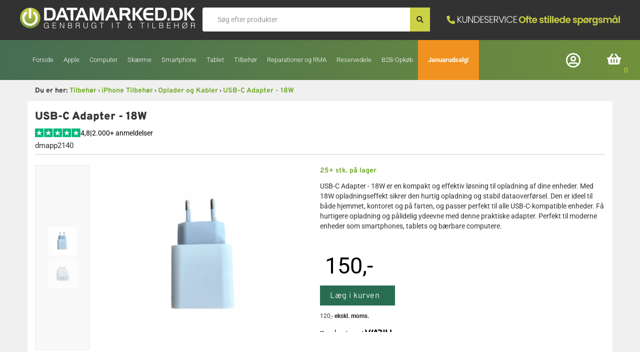

--- FILE ---
content_type: text/html; charset=UTF-8
request_url: https://www.datamarked.dk/usb-c-adapter---18w_11027r11709717.html
body_size: 26861
content:
<!DOCTYPE html>
<html data-uloggedin="" lang="da">
<head>
    <!--Datamarked IT 2024-->
        <!--<meta http-equiv="content-type" content="text/html; charset=utf-8">-->
        
    <meta charset="utf-8">
    <meta https-equiv="X-UA-Compatible" content="IE=edge">
    <meta name="theme-color" content="#75AA36" />
    <meta name="msapplication-TileColor" content="#75AA36">
    <meta name="msapplication-navbutton-color" content="#75AA36">
    <meta name="apple-mobile-web-app-capable" content="yes">
    <meta name="apple-mobile-web-app-status-bar-style" content="black-translucent">
    <meta name="viewport" content="width=device-width, height=device-height, initial-scale=1.0, maximum-scale=5">
    <meta name="description" content="USB-C Adapter - 18W er en alsidig enhed, ideel til hurtig opladning og dataoverførsel. Perfekt til daglig brug og rejser. Passer til forskellige enheder.">
    <meta name="robots" content="INDEX, FOLLOW" />
<meta property="og:title" content="USB-C Adapter - 18W"/>
<meta property="og:description" content="USB-C Adapter - 18W er en alsidig enhed, ideel til hurtig opladning og dataoverførsel. Perfekt til daglig brug og rejser. Passer til forskellige enheder."/>
<meta property="og:image:alt" content="USB-C Adapter - 18W"/>
<meta property="og:type" content="product"/>
<meta property="og:url" content="https://www.datamarked.dk/usb-c-adapter---18w_1846r11709717.html"/>
<meta property="og:price:amount" content="150"/>
<meta property="og:price:currency" content="DKK"/>
<meta property="og:availability" content="in stock"/>

    

  <!--  <link rel="stylesheet" href="https://cdn.jsdelivr.net/gh/orestbida/cookieconsent@3.0.1/dist/cookieconsent.css"> -->
<!-- <script id="Cookiebot" src="https://consent.cookiebot.com/uc.js" data-cbid="fd1e9812-6439-4970-96b2-09cd0c7e79e9" data-blockingmode="auto" type="text/javascript"></script>
 
   <script id="CookieDeclaration" src="https://consent.cookiebot.com/fd1e9812-6439-4970-96b2-09cd0c7e79e9/cd.js" type="text/javascript" async></script> -->
   
   <!-- Start conzent banner<script id="conzentbanner" type="text/javascript" src="https://conzent.net/app/sites_data/d502bf65d519fd5e94445a49/script.js"></script>End conzent banner
    Google Consent Mode -->
    
<!-- // <script data-cookieconsent="ignore">
//     window.dataLayer = window.dataLayer || [];
//     function gtag() {
//         dataLayer.push(arguments);
//     }
//     gtag("consent", "default", {
//         ad_personalization: "denied",
//         ad_storage: "denied",
//         ad_user_data: "denied",
//         analytics_storage: "denied",
//         functionality_storage: "denied",
//         personalization_storage: "denied",
//         security_storage: "granted",
//         wait_for_update: 500,
//     });
//     gtag("set", "ads_data_redaction", true);
//     gtag("set", "url_passthrough", true);
// </script>

//     Google Consent Mode end -->
  
<script type="9b7f2447460880298c058813-text/javascript">
            function delReadMore() {
           let element = document.getElementById('ReadMore');
if (element) {
    element.innerHTML = "";
} else {
    console.error("Element with ID 'ReadMore' not found.");
}

        }
        
        delReadMore()
</script>
  
    <!-- Google Tag Manager -->
   
    <script data-cookieconsent="ignore" type="9b7f2447460880298c058813-text/javascript">
    (function(w,d,s,l,i){w[l]=w[l]||[];w[l].push({'gtm.start':
    new Date().getTime(),event:'gtm.js'});var f=d.getElementsByTagName(s)[0],
    j=d.createElement(s),dl=l!='dataLayer'?'&l='+l:'';j.async=true;j.src=
    'https://www.googletagmanager.com/gtm.js?id='+i+dl;f.parentNode.insertBefore(j,f);
    })(window,document,'script','dataLayer','GTM-NWSTLMT');</script>
    
    <!-- End Google Tag Manager -->
  
      <!-- Trust Reviews import -->
    <script src="/template/fm87ny/review.js" defer type="9b7f2447460880298c058813-text/javascript"></script>
        <!-- Stars icon for review section -->
    <link rel="stylesheet" href="https://cdnjs.cloudflare.com/ajax/libs/font-awesome/6.5.0/css/all.min.css" integrity="sha512-yQDw+g7zJ+cv5m49ULlmn5k9cf1WjXpGkVgi7Odfz7HfD8Hd++h6iPXXYfplEs2K3aFJroEFkCk6Rx0kVOdPqQ==" crossorigin="anonymous" referrerpolicy="no-referrer" />

<!-- Cardsslider import -->
 <script src="/template/fm87ny/cardSlider.js" defer type="9b7f2447460880298c058813-text/javascript"></script>

<link rel="stylesheet" href="https://cdnjs.cloudflare.com/ajax/libs/font-awesome/6.5.0/css/all.min.css">

    <link rel="canonical" href="https://www.datamarked.dk/usb-c-adapter---18w_1846r11709717.html" />
    

    <title>USB-C Adapter - 18W</title>
    <link rel="apple-touch-icon" href="/images/1109325/touchiconiphone.png">
    <link rel="apple-touch-icon" sizes="152x152" href="/images/1109325/touchiconipad.png">
    <link rel="apple-touch-icon" sizes="180x180" href="/images/1109325/touchiconiphoneretina.png">
    <link rel="apple-touch-icon" sizes="167x167" href="/images/1109325/touchiconipadretina.png">
    <link rel="icon" href="/template/fm87ny/favicon.ico">
    
   <!-- <link rel="preconnect" href="https://static.criteo.net"> -->
    
    
  <!--  <link rel="preconnect" href="https://gem.gbc.criteo.com"> -->
   <!-- <link rel="preconnect" href="https://gum.criteo.com"> -->
  <!--  <link rel="preconnect" href="https://ag.gbc.criteo.com"> -->
   <!--  <link rel="preconnect" href="https://dis.eu.criteo.com"> -->
    <link rel="preconnect" href="https://maxcdn.bootstrapcdn.com">
    <link rel="preconnect" href="https://use.fontawesome.com">
    <link rel="preconnect" href="https://stats.g.doubleclick.net">
    <link rel="preconnect" href="https://cdnjs.cloudflare.com">
    <link rel="preconnect" href="//connect.facebook.net">
    <link rel="preconnect" href="//www.google-analytics.com">
   <!--  <link rel="preconnect" href="//sslwidget.criteo.com">-->
    <link rel="preconnect" href="//www.datamarked.dk">
    <Link rel="stylesheet" type="text/css" href="/template/fm87ny/rabatstyling.css">

    <style type="text/css">@font-face {font-family:Kalam;font-style:normal;font-weight:700;src:url(/cf-fonts/s/kalam/5.0.11/devanagari/700/normal.woff2);unicode-range:U+0900-097F,U+1CD0-1CF9,U+200C-200D,U+20A8,U+20B9,U+25CC,U+A830-A839,U+A8E0-A8FF;font-display:swap;}@font-face {font-family:Kalam;font-style:normal;font-weight:700;src:url(/cf-fonts/s/kalam/5.0.11/latin/700/normal.woff2);unicode-range:U+0000-00FF,U+0131,U+0152-0153,U+02BB-02BC,U+02C6,U+02DA,U+02DC,U+0304,U+0308,U+0329,U+2000-206F,U+2074,U+20AC,U+2122,U+2191,U+2193,U+2212,U+2215,U+FEFF,U+FFFD;font-display:swap;}@font-face {font-family:Kalam;font-style:normal;font-weight:700;src:url(/cf-fonts/s/kalam/5.0.11/latin-ext/700/normal.woff2);unicode-range:U+0100-02AF,U+0304,U+0308,U+0329,U+1E00-1E9F,U+1EF2-1EFF,U+2020,U+20A0-20AB,U+20AD-20CF,U+2113,U+2C60-2C7F,U+A720-A7FF;font-display:swap;}@font-face {font-family:Overpass;font-style:normal;font-weight:300;src:url(/cf-fonts/v/overpass/5.0.16/latin-ext/wght/normal.woff2);unicode-range:U+0100-02AF,U+0304,U+0308,U+0329,U+1E00-1E9F,U+1EF2-1EFF,U+2020,U+20A0-20AB,U+20AD-20CF,U+2113,U+2C60-2C7F,U+A720-A7FF;font-display:swap;}@font-face {font-family:Overpass;font-style:normal;font-weight:300;src:url(/cf-fonts/v/overpass/5.0.16/latin/wght/normal.woff2);unicode-range:U+0000-00FF,U+0131,U+0152-0153,U+02BB-02BC,U+02C6,U+02DA,U+02DC,U+0304,U+0308,U+0329,U+2000-206F,U+2074,U+20AC,U+2122,U+2191,U+2193,U+2212,U+2215,U+FEFF,U+FFFD;font-display:swap;}@font-face {font-family:Overpass;font-style:normal;font-weight:300;src:url(/cf-fonts/v/overpass/5.0.16/cyrillic-ext/wght/normal.woff2);unicode-range:U+0460-052F,U+1C80-1C88,U+20B4,U+2DE0-2DFF,U+A640-A69F,U+FE2E-FE2F;font-display:swap;}@font-face {font-family:Overpass;font-style:normal;font-weight:300;src:url(/cf-fonts/v/overpass/5.0.16/vietnamese/wght/normal.woff2);unicode-range:U+0102-0103,U+0110-0111,U+0128-0129,U+0168-0169,U+01A0-01A1,U+01AF-01B0,U+0300-0301,U+0303-0304,U+0308-0309,U+0323,U+0329,U+1EA0-1EF9,U+20AB;font-display:swap;}@font-face {font-family:Overpass;font-style:normal;font-weight:300;src:url(/cf-fonts/v/overpass/5.0.16/cyrillic/wght/normal.woff2);unicode-range:U+0301,U+0400-045F,U+0490-0491,U+04B0-04B1,U+2116;font-display:swap;}@font-face {font-family:Overpass;font-style:normal;font-weight:700;src:url(/cf-fonts/v/overpass/5.0.16/cyrillic-ext/wght/normal.woff2);unicode-range:U+0460-052F,U+1C80-1C88,U+20B4,U+2DE0-2DFF,U+A640-A69F,U+FE2E-FE2F;font-display:swap;}@font-face {font-family:Overpass;font-style:normal;font-weight:700;src:url(/cf-fonts/v/overpass/5.0.16/latin/wght/normal.woff2);unicode-range:U+0000-00FF,U+0131,U+0152-0153,U+02BB-02BC,U+02C6,U+02DA,U+02DC,U+0304,U+0308,U+0329,U+2000-206F,U+2074,U+20AC,U+2122,U+2191,U+2193,U+2212,U+2215,U+FEFF,U+FFFD;font-display:swap;}@font-face {font-family:Overpass;font-style:normal;font-weight:700;src:url(/cf-fonts/v/overpass/5.0.16/cyrillic/wght/normal.woff2);unicode-range:U+0301,U+0400-045F,U+0490-0491,U+04B0-04B1,U+2116;font-display:swap;}@font-face {font-family:Overpass;font-style:normal;font-weight:700;src:url(/cf-fonts/v/overpass/5.0.16/latin-ext/wght/normal.woff2);unicode-range:U+0100-02AF,U+0304,U+0308,U+0329,U+1E00-1E9F,U+1EF2-1EFF,U+2020,U+20A0-20AB,U+20AD-20CF,U+2113,U+2C60-2C7F,U+A720-A7FF;font-display:swap;}@font-face {font-family:Overpass;font-style:normal;font-weight:700;src:url(/cf-fonts/v/overpass/5.0.16/vietnamese/wght/normal.woff2);unicode-range:U+0102-0103,U+0110-0111,U+0128-0129,U+0168-0169,U+01A0-01A1,U+01AF-01B0,U+0300-0301,U+0303-0304,U+0308-0309,U+0323,U+0329,U+1EA0-1EF9,U+20AB;font-display:swap;}@font-face {font-family:Overpass;font-style:normal;font-weight:900;src:url(/cf-fonts/v/overpass/5.0.16/cyrillic/wght/normal.woff2);unicode-range:U+0301,U+0400-045F,U+0490-0491,U+04B0-04B1,U+2116;font-display:swap;}@font-face {font-family:Overpass;font-style:normal;font-weight:900;src:url(/cf-fonts/v/overpass/5.0.16/latin-ext/wght/normal.woff2);unicode-range:U+0100-02AF,U+0304,U+0308,U+0329,U+1E00-1E9F,U+1EF2-1EFF,U+2020,U+20A0-20AB,U+20AD-20CF,U+2113,U+2C60-2C7F,U+A720-A7FF;font-display:swap;}@font-face {font-family:Overpass;font-style:normal;font-weight:900;src:url(/cf-fonts/v/overpass/5.0.16/cyrillic-ext/wght/normal.woff2);unicode-range:U+0460-052F,U+1C80-1C88,U+20B4,U+2DE0-2DFF,U+A640-A69F,U+FE2E-FE2F;font-display:swap;}@font-face {font-family:Overpass;font-style:normal;font-weight:900;src:url(/cf-fonts/v/overpass/5.0.16/vietnamese/wght/normal.woff2);unicode-range:U+0102-0103,U+0110-0111,U+0128-0129,U+0168-0169,U+01A0-01A1,U+01AF-01B0,U+0300-0301,U+0303-0304,U+0308-0309,U+0323,U+0329,U+1EA0-1EF9,U+20AB;font-display:swap;}@font-face {font-family:Overpass;font-style:normal;font-weight:900;src:url(/cf-fonts/v/overpass/5.0.16/latin/wght/normal.woff2);unicode-range:U+0000-00FF,U+0131,U+0152-0153,U+02BB-02BC,U+02C6,U+02DA,U+02DC,U+0304,U+0308,U+0329,U+2000-206F,U+2074,U+20AC,U+2122,U+2191,U+2193,U+2212,U+2215,U+FEFF,U+FFFD;font-display:swap;}@font-face {font-family:Roboto;font-style:normal;font-weight:300;src:url(/cf-fonts/s/roboto/5.0.11/latin/300/normal.woff2);unicode-range:U+0000-00FF,U+0131,U+0152-0153,U+02BB-02BC,U+02C6,U+02DA,U+02DC,U+0304,U+0308,U+0329,U+2000-206F,U+2074,U+20AC,U+2122,U+2191,U+2193,U+2212,U+2215,U+FEFF,U+FFFD;font-display:swap;}@font-face {font-family:Roboto;font-style:normal;font-weight:300;src:url(/cf-fonts/s/roboto/5.0.11/latin-ext/300/normal.woff2);unicode-range:U+0100-02AF,U+0304,U+0308,U+0329,U+1E00-1E9F,U+1EF2-1EFF,U+2020,U+20A0-20AB,U+20AD-20CF,U+2113,U+2C60-2C7F,U+A720-A7FF;font-display:swap;}@font-face {font-family:Roboto;font-style:normal;font-weight:300;src:url(/cf-fonts/s/roboto/5.0.11/greek-ext/300/normal.woff2);unicode-range:U+1F00-1FFF;font-display:swap;}@font-face {font-family:Roboto;font-style:normal;font-weight:300;src:url(/cf-fonts/s/roboto/5.0.11/greek/300/normal.woff2);unicode-range:U+0370-03FF;font-display:swap;}@font-face {font-family:Roboto;font-style:normal;font-weight:300;src:url(/cf-fonts/s/roboto/5.0.11/cyrillic/300/normal.woff2);unicode-range:U+0301,U+0400-045F,U+0490-0491,U+04B0-04B1,U+2116;font-display:swap;}@font-face {font-family:Roboto;font-style:normal;font-weight:300;src:url(/cf-fonts/s/roboto/5.0.11/vietnamese/300/normal.woff2);unicode-range:U+0102-0103,U+0110-0111,U+0128-0129,U+0168-0169,U+01A0-01A1,U+01AF-01B0,U+0300-0301,U+0303-0304,U+0308-0309,U+0323,U+0329,U+1EA0-1EF9,U+20AB;font-display:swap;}@font-face {font-family:Roboto;font-style:normal;font-weight:300;src:url(/cf-fonts/s/roboto/5.0.11/cyrillic-ext/300/normal.woff2);unicode-range:U+0460-052F,U+1C80-1C88,U+20B4,U+2DE0-2DFF,U+A640-A69F,U+FE2E-FE2F;font-display:swap;}@font-face {font-family:Roboto;font-style:normal;font-weight:400;src:url(/cf-fonts/s/roboto/5.0.11/latin-ext/400/normal.woff2);unicode-range:U+0100-02AF,U+0304,U+0308,U+0329,U+1E00-1E9F,U+1EF2-1EFF,U+2020,U+20A0-20AB,U+20AD-20CF,U+2113,U+2C60-2C7F,U+A720-A7FF;font-display:swap;}@font-face {font-family:Roboto;font-style:normal;font-weight:400;src:url(/cf-fonts/s/roboto/5.0.11/cyrillic-ext/400/normal.woff2);unicode-range:U+0460-052F,U+1C80-1C88,U+20B4,U+2DE0-2DFF,U+A640-A69F,U+FE2E-FE2F;font-display:swap;}@font-face {font-family:Roboto;font-style:normal;font-weight:400;src:url(/cf-fonts/s/roboto/5.0.11/greek-ext/400/normal.woff2);unicode-range:U+1F00-1FFF;font-display:swap;}@font-face {font-family:Roboto;font-style:normal;font-weight:400;src:url(/cf-fonts/s/roboto/5.0.11/latin/400/normal.woff2);unicode-range:U+0000-00FF,U+0131,U+0152-0153,U+02BB-02BC,U+02C6,U+02DA,U+02DC,U+0304,U+0308,U+0329,U+2000-206F,U+2074,U+20AC,U+2122,U+2191,U+2193,U+2212,U+2215,U+FEFF,U+FFFD;font-display:swap;}@font-face {font-family:Roboto;font-style:normal;font-weight:400;src:url(/cf-fonts/s/roboto/5.0.11/vietnamese/400/normal.woff2);unicode-range:U+0102-0103,U+0110-0111,U+0128-0129,U+0168-0169,U+01A0-01A1,U+01AF-01B0,U+0300-0301,U+0303-0304,U+0308-0309,U+0323,U+0329,U+1EA0-1EF9,U+20AB;font-display:swap;}@font-face {font-family:Roboto;font-style:normal;font-weight:400;src:url(/cf-fonts/s/roboto/5.0.11/greek/400/normal.woff2);unicode-range:U+0370-03FF;font-display:swap;}@font-face {font-family:Roboto;font-style:normal;font-weight:400;src:url(/cf-fonts/s/roboto/5.0.11/cyrillic/400/normal.woff2);unicode-range:U+0301,U+0400-045F,U+0490-0491,U+04B0-04B1,U+2116;font-display:swap;}@font-face {font-family:Roboto;font-style:normal;font-weight:500;src:url(/cf-fonts/s/roboto/5.0.11/greek-ext/500/normal.woff2);unicode-range:U+1F00-1FFF;font-display:swap;}@font-face {font-family:Roboto;font-style:normal;font-weight:500;src:url(/cf-fonts/s/roboto/5.0.11/latin/500/normal.woff2);unicode-range:U+0000-00FF,U+0131,U+0152-0153,U+02BB-02BC,U+02C6,U+02DA,U+02DC,U+0304,U+0308,U+0329,U+2000-206F,U+2074,U+20AC,U+2122,U+2191,U+2193,U+2212,U+2215,U+FEFF,U+FFFD;font-display:swap;}@font-face {font-family:Roboto;font-style:normal;font-weight:500;src:url(/cf-fonts/s/roboto/5.0.11/latin-ext/500/normal.woff2);unicode-range:U+0100-02AF,U+0304,U+0308,U+0329,U+1E00-1E9F,U+1EF2-1EFF,U+2020,U+20A0-20AB,U+20AD-20CF,U+2113,U+2C60-2C7F,U+A720-A7FF;font-display:swap;}@font-face {font-family:Roboto;font-style:normal;font-weight:500;src:url(/cf-fonts/s/roboto/5.0.11/vietnamese/500/normal.woff2);unicode-range:U+0102-0103,U+0110-0111,U+0128-0129,U+0168-0169,U+01A0-01A1,U+01AF-01B0,U+0300-0301,U+0303-0304,U+0308-0309,U+0323,U+0329,U+1EA0-1EF9,U+20AB;font-display:swap;}@font-face {font-family:Roboto;font-style:normal;font-weight:500;src:url(/cf-fonts/s/roboto/5.0.11/greek/500/normal.woff2);unicode-range:U+0370-03FF;font-display:swap;}@font-face {font-family:Roboto;font-style:normal;font-weight:500;src:url(/cf-fonts/s/roboto/5.0.11/cyrillic/500/normal.woff2);unicode-range:U+0301,U+0400-045F,U+0490-0491,U+04B0-04B1,U+2116;font-display:swap;}@font-face {font-family:Roboto;font-style:normal;font-weight:500;src:url(/cf-fonts/s/roboto/5.0.11/cyrillic-ext/500/normal.woff2);unicode-range:U+0460-052F,U+1C80-1C88,U+20B4,U+2DE0-2DFF,U+A640-A69F,U+FE2E-FE2F;font-display:swap;}@font-face {font-family:Roboto;font-style:normal;font-weight:700;src:url(/cf-fonts/s/roboto/5.0.11/vietnamese/700/normal.woff2);unicode-range:U+0102-0103,U+0110-0111,U+0128-0129,U+0168-0169,U+01A0-01A1,U+01AF-01B0,U+0300-0301,U+0303-0304,U+0308-0309,U+0323,U+0329,U+1EA0-1EF9,U+20AB;font-display:swap;}@font-face {font-family:Roboto;font-style:normal;font-weight:700;src:url(/cf-fonts/s/roboto/5.0.11/latin/700/normal.woff2);unicode-range:U+0000-00FF,U+0131,U+0152-0153,U+02BB-02BC,U+02C6,U+02DA,U+02DC,U+0304,U+0308,U+0329,U+2000-206F,U+2074,U+20AC,U+2122,U+2191,U+2193,U+2212,U+2215,U+FEFF,U+FFFD;font-display:swap;}@font-face {font-family:Roboto;font-style:normal;font-weight:700;src:url(/cf-fonts/s/roboto/5.0.11/cyrillic/700/normal.woff2);unicode-range:U+0301,U+0400-045F,U+0490-0491,U+04B0-04B1,U+2116;font-display:swap;}@font-face {font-family:Roboto;font-style:normal;font-weight:700;src:url(/cf-fonts/s/roboto/5.0.11/latin-ext/700/normal.woff2);unicode-range:U+0100-02AF,U+0304,U+0308,U+0329,U+1E00-1E9F,U+1EF2-1EFF,U+2020,U+20A0-20AB,U+20AD-20CF,U+2113,U+2C60-2C7F,U+A720-A7FF;font-display:swap;}@font-face {font-family:Roboto;font-style:normal;font-weight:700;src:url(/cf-fonts/s/roboto/5.0.11/greek-ext/700/normal.woff2);unicode-range:U+1F00-1FFF;font-display:swap;}@font-face {font-family:Roboto;font-style:normal;font-weight:700;src:url(/cf-fonts/s/roboto/5.0.11/greek/700/normal.woff2);unicode-range:U+0370-03FF;font-display:swap;}@font-face {font-family:Roboto;font-style:normal;font-weight:700;src:url(/cf-fonts/s/roboto/5.0.11/cyrillic-ext/700/normal.woff2);unicode-range:U+0460-052F,U+1C80-1C88,U+20B4,U+2DE0-2DFF,U+A640-A69F,U+FE2E-FE2F;font-display:swap;}</style>
<!--gamle scripts start-->
    
 

    <link rel="stylesheet" type="text/css" href="/download/min_cache/ec599e0359c2bb12dd7e25ec36d7595d.css" />

    
    <!--gamlescripts slut-->
   <!--
    <script type="text/javascript" src="/com/showProducts2/js/slick-min.js"></script>
    <link rel="stylesheet" href="/com/showProducts2/css/slick-min.css"/>
    -->
    <script type="9b7f2447460880298c058813-text/javascript" src="/download/min_cache/66fc018f3650d8e0bc6335f0291e1fd0.js"></script>
<script defer="defer" type="9b7f2447460880298c058813-text/javascript" src="/download/min_cache/980d5c5c5829495118058564debe763b.js"></script>

    
    <!-- Userlink.ai script -->
    <script src="https://files.userlink.ai/public/embed.min.js" charset="utf-8" id="bai-scr-emb" data-cid="672e033b1d904c30f7f983e4" async domain="www.datamarked.dk" type="9b7f2447460880298c058813-text/javascript"></script>
    <script type="9b7f2447460880298c058813-text/javascript" src="/template/fm87ny/sliderfunction.js"></script>
    <!-- TrustBox script -->
    <script type="9b7f2447460880298c058813-text/javascript" src="//widget.trustpilot.com/bootstrap/v5/tp.widget.bootstrap.min.js" async></script>
    <!-- End TrustBox script -->
    <script type="application/ld+json">[{"@context":"https://schema.org","@type":["Organization","LocalBusiness"],"name":"Datamarked.dk","url":"https://datamarked.dk","logo":"https://datamarked.dk/images/210181/dmlogonegativweb_2.png","description":"Datamarked.dk sælger brugt IT-udstyr, bærbare, computere og elektronik med garanti og dansk support.","telephone":"+45 70 40 00 10","email":"salg@datamarked.dk","address":{"@type":"PostalAddress","streetAddress":"Øster Fælledvej 16","addressLocality":"Nørresundby","postalCode":"9400","addressCountry":"DK"},"openingHours":"Mo-Fr 09:00-16:00","sameAs":["https://www.facebook.com/Datamarked","https://www.instagram.com/datamarked","https://www.linkedin.com/company/datamarked-aps"],"contactPoint":{"@type":"ContactPoint","telephone":"+45 70 40 00 10","contactType":"customer service","email":"salg@datamarked.dk","availableLanguage":["Danish","English"]}},{"@context":"https://schema.org","@type":"WebSite","url":"https://www.datamarked.dk/","potentialAction":{"@type":"SearchAction","target":"https://www.datamarked.dk/soegeside_10591.html?searchterm={search_term_string}","query-input":"required name=search_term_string"}}]</script>
    <!-- Start of Sleeknote signup and lead generation tool - www.sleeknote.com -->
    <script id="sleeknoteScript" type="text/plain" data-cookieconsent="marketing">
    	(function () {
    		var sleeknoteScriptTag = document.createElement("script");
    		sleeknoteScriptTag.type = "text/javascript";
    		sleeknoteScriptTag.charset = "utf-8";
    		sleeknoteScriptTag.src = ("//sleeknotecustomerscripts.sleeknote.com/3699.js");
    		var s = document.getElementById("sleeknoteScript");
    		s.parentNode.insertBefore(sleeknoteScriptTag, s);
    	})();
    </script>
<!-- End of Sleeknote signup and lead generation tool - www.sleeknote.com -->
</head>

<body class="mozilla-firefox windows bgcolor">
 <!--  <script type="module" src="/template/fm87ny/cookieconsent-config.js"></script>-->

    
    <!-- Google Tag Manager (noscript) -->
    <noscript><iframe src="https://www.googletagmanager.com/ns.html?id=GTM-NWSTLMT"height="0" width="0" style="display:none;visibility:hidden"></iframe></noscript>
    <!-- End Google Tag Manager (noscript) -->

<!--
<div id="freight-delay-announcement" style="text-align: center;">
    <h2 style="color: black;">Nye åbningstider</h2><br>
    <p style="color: black;">Man-tors: 12:00 - 16:00 <br> Fre: 12:00 - 15:00</p>
    <p style="color: black;">Afhentningbokse døgnet rundt med mobilkode.</p>
    <span class="close"><i class="fas fa-times"></i></span>
</div>
-->

    <div class="top-nav">
        <div>
            <div>
                <a href="/"><img class="datamarked-logo" alt="Datamarked logo" src="/images/210181/dmlogonegativweb_2.png" /></a>
            </div>
            <div>
                <form action="/soegeside_10591.html" class="dm_searchform">
                    <div class="inner-addon right-addon">
                        <button class="search-submit" aria-label="søg efter den indtastede værdi" type="submit"><i class="fa fa-search"></i></button>
                        <input class="searchField2 form-control ui-autocomplete-inpu" type="search"  placeholder="Søg efter produkter">
                        <span class="searchbar-loader"><i class="fas fa-circle-notch fa-spin"></i></span>
                    </div>
                    <div class="com-search-result">
                        
                    </div>
                </form>
            </div>
            <div>
                <div>
                    <a href="/datamarked-faq_11478.html"><img class="det-groenne-valg" src="/images/210185/dmkundeservicetop2023.png" data-src="/images/210185/dmkundeservicetop2023.png" alt="Datamarked kundeservice"></a>
                </div>
            </div>
        </div>
        <div class="dm-menu navbar-collapse collapse" data-items="0">
            <div id="div-menu10439-" class="menu10439-"><ul id="menu10439-" class="menu10439-">
                    <li id="page8338" class="menu10439--inactive megamenu"><a href="/log-ind_8338.html" title="Erhvervslogin | Datamarked.dk">Log ind</a>
                        <div class="dropdown_item">
                        <div class="row  " data-row_id="227"><div class="col-md-12  " data-col_id="8723"><div class="row"><div class="col-md-12  " data-com_id="9854"><div style="height:30px;"></div></div></div><div class="row"><div class="col-md-12  " data-com_id="7928"><h2>Registrerede kunder</h2></div></div><div class="row"><div class="col-md-12  " data-com_id="7886"><form class="ac-loginform" action="/63" method="post"><div class="form-group"><label for="username">E-mail</label><input type="text" name="username" id="username" value="" class="login form-control" placeholder="Indtast e-mail" /></div><div class="form-group"><label for="password">Adgangskode</label><input type="password" name="password" id="password" value="" class="login form-control" placeholder="Indtast adgangskode" /></div><small><a class="renewPassword" href="/?id=8338&mode=resetPasswordRequest">Glemt adgangskode</a></small><br><div class="row"><div class="col-md-12"><button id="loginbtn" type="submit" class="btn btn-default ">Login</button></div></div></form></div></div><div class="row"><div class="col-md-12  " data-com_id="8472"><h2>Opret login?</h2></div></div><div class="row"><div class="col-md-12  " data-com_id="8473"><a  id="create-login" href="/opret-login_10262.html" class="btn  btn-default">Klik for at anmode om en ny bruger</a></div></div></div></div>
                        </div>
                    </li><li id="page62" class="menu10439--inactive"><a href="/indkoebskurv_62.html" title="Din indkøbskurv | Datamarked.dk">Indkøbskurv</a></li></ul></div>
            <div class="container">
	            <div id="div-menu0a" class="menu0a"><ul id="menu0a" class="menu0a"><li id="page63" class="menu0a-inactive"><a href="/">Forside</a></li>
                    <li id="page4169" class="menu0a-inactive megamenu"><a href="/apple_4169.html" title="Se udvalget af genbrugte Apple-produkter | Datamarked.dk">Apple</a>
                        <div class="dropdown_item">
                        <div class="row  " data-row_id="8681"><div class="col-md-12 megamenu-header " data-col_id="8682"><div class=" " data-com_id="7877"><i onclick="if (!window.__cfRLUnblockHandlers) return false; window.location.href='/11880';" class="fab fa-apple" data-cf-modified-9b7f2447460880298c058813-=""></i>
<h2 onclick="if (!window.__cfRLUnblockHandlers) return false; window.location.href='/11880';" style="cursor: pointer;" data-cf-modified-9b7f2447460880298c058813-="">Apple</h2></div></div></div><div class="row  " data-row_id="8669"><div class="col-md-3  " data-col_id="8670"><div class="row"><div class="col-md-12  " data-com_id="7851"><a href="/brugt-apple-iphone_3130.html"><h4>iPhone</h4></a></div></div><div class="row"><div class="col-md-12  " data-com_id="7858"><ul id='index_view_3130' class='index_view megamenu-index' data-level='1'><li><a href='/iphone-16-pro_12822.html'><span>iPhone 16 Pro</span></a></li><li><a href='/billig-iphone-15-pro_11906.html'><span>iPhone 15 Pro</span></a></li><li><a href='/iphone-15-plus_13196.html'><span>iPhone 15 Plus</span></a></li><li><a href='/billig-brugt-iphone-15_11885.html'><span>iPhone 15</span></a></li><li><a href='/billig-iphone-14-pro-max_13184.html'><span>iPhone 14 Pro Max</span></a></li><li><a href='/iphone-14-pro_11057.html'><span>iPhone 14 Pro</span></a></li><li><a href='/iphone-14-plus_12823.html'><span>iPhone 14 Plus</span></a></li><li><a href='/brugt-iphone-14_11044.html'><span>iPhone 14</span></a></li><li><a href='/alle-iphone-13-pro-max_11045.html'><span>iPhone 13 Pro Max</span></a></li><li><a href='/iphone-13-pro_11014.html'><span>iPhone 13 Pro</span></a></li><li><a href='/iphone-13_11010.html'><span>iPhone 13</span></a></li><li><a href='/billig-brugt-iphone-13-mini_10843.html'><span>iPhone 13 Mini</span></a></li><li><a href='/billige-brugte-iphone-se-3gen_10842.html'><span>iPhone SE (3. gen)</span></a></li><li><a href='/iphone-12-pro-max_10892.html'><span>iPhone 12 Pro Max</span></a></li><li><a href='/iphone-12-pro_10645.html'><span>iPhone 12 Pro</span></a></li><li><a href='/brugt-iphone12_10646.html'><span>iPhone 12</span></a></li><li><a href='/apple-iphone-12-mini_10599.html'><span>iPhone 12 Mini</span></a></li><li><a href='/brugt-iphone-se-2gen_10544.html'><span>iPhone SE (2. gen)</span></a></li><li><a href='/iphone-11-pro-max_10593.html'><span>iPhone 11 Pro Max</span></a></li><li><a href='/iphone-11-pro_10475.html'><span>iPhone 11 Pro</span></a></li><li><a href='/brugt-iphone-11_10474.html'><span>iPhone 11</span></a></li><li><a href='/iphone-xs-max_10594.html'><span>iPhone XS Max</span></a></li><li><a href='/iphone-xs_10158.html'><span>iPhone XS</span></a></li><li><a href='/iphone-xr_10160.html'><span>iPhone XR</span></a></li><li><a href='/iphone-x_7940.html'><span>iPhone X</span></a></li><li><a href='/iphone-8_7938.html'><span>iPhone 8</span></a></li><li><a href='/brugt-iphone-7plus_3601.html'><span>iPhone 7 Plus</span></a></li><li><a href='/brugt-iphone-7_3600.html'><span>iPhone 7</span></a></li></ul></div></div></div><div class="col-md-3  " data-col_id="8671"><div class="row"><div class="col-md-12  " data-com_id="7852"><a href="/brugt-apple-ipads_1183.html"><h4>iPad</h4></a></div></div><div class="row"><div class="col-md-12  " data-com_id="7859"><ul id='index_view_1183' class='index_view megamenu-index' data-level='1'><li><a href='/ipad-pro_3554.html'><span>iPad Pro</span></a></li><li><a href='/brugt-ipad-11_13262.html'><span>iPad 11</span></a></li><li><a href='/ipad-10_11085.html'><span>iPad 10</span></a></li><li><a href='/ipad-9_10771.html'><span>iPad 9</span></a></li><li><a href='/ipad-8_10597.html'><span>iPad 8</span></a></li><li><a href='/ipad-7_10390.html'><span>iPad 7</span></a></li><li><a href='/apple-ipad-6_8181.html'><span>iPad 6</span></a></li><li><a href='/ipad-5_7996.html'><span>iPad 5</span></a></li><li><a href='/brugt-ipad-air-5_13263.html'><span>iPad Air 5</span></a></li><li><a href='/ipad-air-4_11063.html'><span>iPad Air 4</span></a></li><li><a href='/brugt-ipad-air3_10451.html'><span>iPad Air 3</span></a></li><li><a href='/brugt-ipad-air2_3610.html'><span>iPad Air 2</span></a></li><li><a href='/brugt-ipad-mini6_12716.html'><span>iPad Mini 6</span></a></li><li><a href='/brugt-ipad-mini5_10111.html'><span>iPad Mini 5</span></a></li><li><a href='/brugt-ipad-mini4_3612.html'><span>iPad Mini 4</span></a></li><li><a href='/brugt-ipad-mini3_3611.html'><span>iPad Mini 3</span></a></li><li><a href='/brugt-ipad-mini-appleipad-mini-2_3485.html'><span>iPad Mini 2</span></a></li></ul></div></div></div><div class="col-md-3  " data-col_id="8672"><div class="row"><div class="col-md-12  " data-com_id="7853"><a href="/apple-macbook-pro-brugt_3111.html"><h4>MacBook Pro</h4></a></div></div><div class="row"><div class="col-md-12  " data-com_id="7860"><ul id='index_view_3111' class='index_view megamenu-index' data-level='1'><li><a href='/macbook-pro-13_3605.html'><span>13'' MacBook Pro</span></a></li><li><a href='/macbook-pro-15_3606.html'><span>15-16'' MacBook Pro</span></a></li></ul></div></div><div class="row"><div class="col-md-12  " data-com_id="7854"><a href="/apple-macbook-air-brugt_3112.html"><h4>MacBook Air</h4></a></div></div><div class="row"><div class="col-md-12  " data-com_id="7861"><ul id='index_view_3112' class='index_view megamenu-index' data-level='1'><li><a href='/macbook-air-13_3609.html'><span>MacBook Air 13"</span></a></li></ul></div></div><div class="row"><div class="col-md-12  " data-com_id="7855"><a href="/brugt-apple-imac_3521.html"><h4>iMac</h4></a></div></div><div class="row"><div class="col-md-12  " data-com_id="7862"><ul id='index_view_3521' class='index_view megamenu-index' data-level='1'><li><a href='/brugt-apple-imac_3521.html'><span>Vis alle iMacs</span></a></li></ul></div></div><div class="row"><div class="col-md-12  " data-com_id="32046"><a href="/brugt-apple-mac-mini_8817.html"><h4>Mac Mini</h4></a></div></div><div class="row"><div class="col-md-12  " data-com_id="32047"><ul id='index_view_8817' class='index_view megamenu-index' data-level='1'><li><a href='8817'><span>Vis alle Mac Mini</span></a></li></ul></div></div></div><div class="col-md-3  " data-col_id="8673"><div class="row"><div class="col-md-12  " data-com_id="21301"><a href="/iphone-tilbehoer_11023.html"><h4>iPhone tilbehør</h4></a></div></div><div class="row"><div class="col-md-12  " data-com_id="21302"><ul id='index_view_11023' class='index_view megamenu-index' data-level='1'><li><a href='/skaermebeskyttelse_11025.html'><span>Skærmebeskyttelse</span></a></li><li><a href='/covers_11026.html'><span>Covers</span></a></li><li><a href='/oplader-kabler-mobil_11027.html'><span>Oplader og Kabler</span></a></li><li><a href='/iphone-lydtilbehoer_11028.html'><span>Hovedtelefoner og Headsæts</span></a></li><li><a href='/holdere-og-standere_11059.html'><span>Holdere og Standere</span></a></li><li><a href='/andet-iphone-tilbehoer_11031.html'><span>Andet iPhone Tilbehør</span></a></li><li><a href='/reservedele_11034.html'><span>Reservedele</span></a></li></ul></div></div><div class="row"><div class="col-md-12  " data-com_id="21303"><a href="/ipad-tilbehoer_11024.html"><h4>iPad tilbehør</h4></a></div></div><div class="row"><div class="col-md-12  " data-com_id="21304"><ul id='index_view_11024' class='index_view megamenu-index' data-level='1'><li><a href='/oplader-og-kabler_11036.html'><span>Oplader og Kabler</span></a></li><li><a href='/skaermebeskyttelse_11033.html'><span>Skærmebeskyttelse</span></a></li><li><a href='/covers_11035.html'><span>Covers</span></a></li><li><a href='/hovedtelefoner-og-headsaet_11039.html'><span>Hovedtelefoner og Headsæt</span></a></li><li><a href='/holdere-standere_11037.html'><span>Holdere og Standere</span></a></li><li><a href='/andet-ipad-tilbehoer_11040.html'><span>Andet iPad Tilbehør</span></a></li><li><a href='/reservedele_11038.html'><span>Reservedele</span></a></li></ul></div></div></div></div>
                        </div>
                    </li>
                    <li id="page4168" class="menu0a-inactive megamenu"><a href="/computer_4168.html" title="Se udvalget af genbrugte computer her | Datamarked.dk">Computer</a>
                        <div class="dropdown_item">
                        <div class="row  " data-row_id="8683"><div class="col-md-12 megamenu-header " data-col_id="8684"><div class=" " data-com_id="7878"><i onclick="if (!window.__cfRLUnblockHandlers) return false; window.location.href='/11881';" class="fa fa-laptop" data-cf-modified-9b7f2447460880298c058813-=""></i><i class="fa fa-desktop"></i>
<h2 onclick="if (!window.__cfRLUnblockHandlers) return false; window.location.href='/11881';" style="cursor: pointer;" data-cf-modified-9b7f2447460880298c058813-="">Computer</h2></div></div></div><div class="row  " data-row_id="8625"><div class="col-md-3  " data-col_id="8626"><div class="row"><div class="col-md-12  " data-com_id="7791"><a href="/brugt-baerbar-computer_332.html"><h4>Bærbar Computer</h4></a></div></div><div class="row"><div class="col-md-12  " data-com_id="15222"><ul id='index_view_332' class='index_view megamenu-index' data-level='1'><li><a href='/apple-macbook_1865.html'><span>Apple</span></a></li><li><a href='/brugt-asus-baerbar-computer_8336.html'><span>Asus</span></a></li><li><a href='/billig-brugt-acer-baerbar_1850.html'><span>Acer</span></a></li><li><a href='/brugt-dell-baerbar-computer_947.html'><span>Dell</span></a></li><li><a href='/brugt-hp-baerbar-computer_948.html'><span>HP</span></a></li><li><a href='/billig-brugt-lenovo-computer_950.html'><span>Lenovo</span></a></li><li><a href='/brugt-fujitsu-baerbar-computer_1849.html'><span>Fujitsu</span></a></li><li><a href='/genbrugt-toshiba-laptop_10600.html'><span>Toshiba</span></a></li><li><a href='/chromebook_10639.html'><span>Chromebook</span></a></li><li><a href='/microsoft-baerbar_11499.html'><span>Microsoft</span></a></li></ul></div></div><div class="row"><div class="col-md-12  " data-com_id="23780"><a href="/find-computer_3501.html"><h4>Computersøgning</h4></a></div></div></div><div class="col-md-3  " data-col_id="8627"><div class="row"><div class="col-md-12  " data-com_id="7849"><a href="/brugt-computer-pc_415.html"><h4>Stationær Computer</h4></a></div></div><div class="row"><div class="col-md-12  " data-com_id="7789"><ul id='index_view_415' class='index_view megamenu-index' data-level='1'><li><a href='/home-office-pc_3318.html'><span>Stationær Kontor PC</span></a></li><li><a href='/all-in-one-pc_10657.html'><span>All-in-One PC</span></a></li><li><a href='/rack-servers_11011.html'><span>Rack servers</span></a></li></ul></div></div><div class="row"><div class="col-md-12  " data-com_id="10401"><a href="/brugt-gaming-pc_3315.html"><h4>Gaming computer</h4></a></div></div><div class="row"><div class="col-md-12  " data-com_id="10402"><ul id='index_view_3315' class='index_view megamenu-index' data-level='1'><li><a href='/brugt-gaming-pc_3315.html  '><span>Genbrugte Gaming Maskiner</span></a></li></ul></div></div></div><div class="col-md-3  " data-col_id="16248"><div class="row"><div class="col-md-12  " data-com_id="17505"><a href="/computer-tilbehoer_10994.html"><h4>Computer Tilbehør</h4></a></div></div><div class="row"><div class="col-md-12  " data-com_id="17506"><ul id='index_view_10994' class='index_view megamenu-index' data-level='1'><li><a href='/brugte-computerskaerme_872.html'><span>Skærme</span></a></li><li><a href='/mus_7934.html'><span>Mus</span></a></li><li><a href='/tastatur_8001.html'><span>Tastatur</span></a></li><li><a href='/billige-grafikkort_11917.html'><span>Grafikkort</span></a></li><li><a href='/tasker/sleeves_638.html'><span>Tasker/Sleeves</span></a></li><li><a href='/musemaatte_11061.html'><span>Musemåtte</span></a></li><li><a href='/hovedtelefoner-og-headsaet_11176.html'><span>Hovedtelefoner og Headsæt</span></a></li><li><a href='/webcam_11067.html'><span>Webcam</span></a></li><li><a href='/kabler-og-adaptere_315.html'><span>Kabler og Adaptere</span></a></li><li><a href='/dockingstation_3523.html '><span>Dockingstation</span></a></li><li><a href='/standere_11219.html'><span>Standere</span></a></li><li><a href='/usb-stik-og-sd-kort_8759.html'><span>USB-stik og SD-kort</span></a></li></ul></div></div></div><div class="col-md-3  " data-col_id="16249"><div class="row"><div class="col-md-12  " data-com_id="17507"><a href="/gaming-tilbehoer_11165.html"><h4>Gaming Tilbehør</h4></a></div></div><div class="row"><div class="col-md-12  " data-com_id="17508"><ul id='index_view_11165' class='index_view megamenu-index' data-level='1'><li><a href='/mus_11169.html'><span>Mus</span></a></li><li><a href='/gaming-tastatur_11170.html'><span>Tastatur</span></a></li><li><a href='/billige-grafikkort_11917.html  '><span>Grafikkort</span></a></li><li><a href='/gaming-hovedtelefon_11174.html'><span>Headsæt</span></a></li><li><a href='/gaming-mikrofon-hoejtalere_11171.html'><span>Mikrofon og Højtalere</span></a></li><li><a href='/musemaatte_11172.html'><span>Musemåtte</span></a></li><li><a href='/gaming-borde-og-stole_11173.html'><span>Borde og Stole</span></a></li></ul></div></div><div class="row"><div class="col-md-12  " data-com_id="17522"><a href="/konsol-tilbehoer_11166.html"><h4>Konsol Tilbehør</h4></a></div></div><div class="row"><div class="col-md-12  " data-com_id="17523"><ul id='index_view_11166' class='index_view megamenu-index' data-level='1'><li><a href='/playstation_11168.html'><span>Playstation</span></a></li><li><a href='/nintendo_11167.html'><span>Nintendo</span></a></li><li><a href='/smartphone-tablet-gaming-tilbehoer_11175.html'><span>Smartphone og Tablet</span></a></li></ul></div></div></div></div>
                        </div>
                    </li><li id="page13260" class="menu0a-inactive"><a href="/nye-og-brugte-computerskaerme_13260.html" title="Nye og Brugte Computerskærme | Billige Skærme i Høj Kvalitet | Datamarked.dk">Skærme</a></li>
                    <li id="page3507" class="menu0a-inactive megamenu"><a href="/brugt-smartphone_3507.html" title="Brugt Smartphone | Køb Smartphones hos Datamarked">Smartphone</a>
                        <div class="dropdown_item">
                        <div class="row  " data-row_id="8685"><div class="col-md-12 megamenu-header " data-col_id="8686"><div class=" " data-com_id="7880"><i onclick="if (!window.__cfRLUnblockHandlers) return false; window.location.href='/3277';" class="fas fa-mobile-alt" data-cf-modified-9b7f2447460880298c058813-=""></i>
<h2 onclick="if (!window.__cfRLUnblockHandlers) return false; window.location.href='/3277';" style="cursor: pointer;" data-cf-modified-9b7f2447460880298c058813-="">Smartphone</h2></div></div></div><div class="row  " data-row_id="8674"><div class="col-md-3  " data-col_id="8676"><div class="row"><div class="col-md-12  " data-com_id="15126"><a href="/brugt-smartphone_3277.html"><h4>Smartphones</h4></a></div></div><div class="row"><div class="col-md-12  " data-com_id="17574"><ul id='index_view_3277' class='index_view megamenu-index' data-level='1'><li><a href='/alle-brugte-iphones_3130.html  '><span>Apple</span></a></li><li><a href='/smartphone-samsung_3509.html'><span>Samsung</span></a></li><li><a href='/google-smartphones_11472.html'><span>Google</span></a></li><li><a href='/oneplus-smartphones_11443.html'><span>OnePlus</span></a></li><li><a href='/motorola_11056.html'><span>Motorola</span></a></li><li><a href='/microsoft-smartphones_10557.html'><span>Microsoft</span></a></li><li><a href='/sony-smartphones_3511.html'><span>Sony</span></a></li><li><a href='/nokia-smartphones_3514.html'><span>Nokia</span></a></li><li><a href='/huawei-smartphones_3528.html'><span>Huawei</span></a></li><li><a href='/xiaomi_13293.html'><span>Xiaomi</span></a></li></ul></div></div></div></div><div class="row  hidden" data-row_id="20399"><div class="col-md-3  " data-col_id="14339"><div class="row"><div class="col-md-12  " data-com_id="15094"><a href="/3055"><h4>Tablets</h4></a></div></div><div class="row"><div class="col-md-12  " data-com_id="17575"><ul id='index_view_3055' class='index_view megamenu-index' data-level='1'><li><a href='/brugt-apple-ipads_1183.html '><span>Apple iPads</span></a></li><li><a href='/samsung-tablets_10989.html'><span>Samsung Tablets</span></a></li><li><a href='/tablet-lenovo_11218.html'><span>Lenovo Tablets</span></a></li><li><a href='/microsoft-surface_10329.html'><span>Microsoft Surface</span></a></li><li><a href='/brugte-amazon-tablet_11916.html'><span>Amazon Tablets</span></a></li></ul></div></div></div><div class="col-md-3  " data-col_id="8675"><div class="row"><div class="col-md-12  " data-com_id="7865"><a href="/brugt-apple-iphone_3130.html"><h4>iPhone</h4></a></div></div><div class="row"><div class="col-md-12  " data-com_id="7867"><ul id='index_view_3130' class='index_view megamenu-index' data-level='1'><li><a href='/iphone-16-pro_12822.html'><span>iPhone 16 Pro</span></a></li><li><a href='/billig-iphone-15-pro_11906.html'><span>iPhone 15 Pro</span></a></li><li><a href='/iphone-15-plus_13196.html'><span>iPhone 15 Plus</span></a></li><li><a href='/billig-brugt-iphone-15_11885.html'><span>iPhone 15</span></a></li><li><a href='/billig-iphone-14-pro-max_13184.html'><span>iPhone 14 Pro Max</span></a></li><li><a href='/iphone-14-pro_11057.html'><span>iPhone 14 Pro</span></a></li><li><a href='/iphone-14-plus_12823.html'><span>iPhone 14 Plus</span></a></li><li><a href='/brugt-iphone-14_11044.html'><span>iPhone 14</span></a></li><li><a href='/alle-iphone-13-pro-max_11045.html'><span>iPhone 13 Pro Max</span></a></li><li><a href='/iphone-13-pro_11014.html'><span>iPhone 13 Pro</span></a></li><li><a href='/iphone-13_11010.html'><span>iPhone 13</span></a></li><li><a href='/billig-brugt-iphone-13-mini_10843.html'><span>iPhone 13 Mini</span></a></li><li><a href='/billige-brugte-iphone-se-3gen_10842.html'><span>iPhone SE (3. gen)</span></a></li><li><a href='/iphone-12-pro-max_10892.html'><span>iPhone 12 Pro Max</span></a></li><li><a href='/iphone-12-pro_10645.html'><span>iPhone 12 Pro</span></a></li><li><a href='/brugt-iphone12_10646.html'><span>iPhone 12</span></a></li><li><a href='/apple-iphone-12-mini_10599.html'><span>iPhone 12 Mini</span></a></li><li><a href='/brugt-iphone-se-2gen_10544.html'><span>iPhone SE (2. gen)</span></a></li><li><a href='/iphone-11-pro-max_10593.html'><span>iPhone 11 Pro Max</span></a></li><li><a href='/iphone-11-pro_10475.html'><span>iPhone 11 Pro</span></a></li><li><a href='/brugt-iphone-11_10474.html'><span>iPhone 11</span></a></li><li><a href='/iphone-xs-max_10594.html'><span>iPhone XS Max</span></a></li><li><a href='/iphone-xs_10158.html'><span>iPhone XS</span></a></li><li><a href='/iphone-xr_10160.html'><span>iPhone XR</span></a></li><li><a href='/iphone-x_7940.html'><span>iPhone X</span></a></li><li><a href='/iphone-8_7938.html'><span>iPhone 8</span></a></li><li><a href='/brugt-iphone-7plus_3601.html'><span>iPhone 7 Plus</span></a></li><li><a href='/brugt-iphone-7_3600.html'><span>iPhone 7</span></a></li></ul></div></div></div><div class="col-md-3  " data-col_id="8677"><div class="row"><div class="col-md-12  " data-com_id="9118"><a href="/brugt-apple-ipads_1183.html"><h4>iPad</h4></a></div></div><div class="row"><div class="col-md-12  " data-com_id="9122"><ul id='index_view_1183' class='index_view megamenu-index' data-level='1'><li><a href='/ipad-pro_3554.html'><span>iPad Pro</span></a></li><li><a href='/brugt-ipad-11_13262.html'><span>iPad 11</span></a></li><li><a href='/ipad-10_11085.html'><span>iPad 10</span></a></li><li><a href='/ipad-9_10771.html'><span>iPad 9</span></a></li><li><a href='/ipad-8_10597.html'><span>iPad 8</span></a></li><li><a href='/ipad-7_10390.html'><span>iPad 7</span></a></li><li><a href='/apple-ipad-6_8181.html'><span>iPad 6</span></a></li><li><a href='/ipad-5_7996.html'><span>iPad 5</span></a></li><li><a href='/brugt-ipad-air-5_13263.html'><span>iPad Air 5</span></a></li><li><a href='/ipad-air-4_11063.html'><span>iPad Air 4</span></a></li><li><a href='/brugt-ipad-air3_10451.html'><span>iPad Air 3</span></a></li><li><a href='/brugt-ipad-air2_3610.html'><span>iPad Air 2</span></a></li><li><a href='/brugt-ipad-mini6_12716.html'><span>iPad Mini 6</span></a></li><li><a href='/brugt-ipad-mini5_10111.html'><span>iPad Mini 5</span></a></li><li><a href='/brugt-ipad-mini4_3612.html'><span>iPad Mini 4</span></a></li><li><a href='/brugt-ipad-mini3_3611.html'><span>iPad Mini 3</span></a></li><li><a href='/brugt-ipad-mini-appleipad-mini-2_3485.html'><span>iPad Mini 2</span></a></li></ul></div></div></div></div>
                        </div>
                    </li>
                    <li id="page11446" class="menu0a-inactive megamenu"><a href="/brugt-tablet_11446.html" title="Brugt Tablet | Køb Smartphones hos Datamarked">Tablet</a>
                        <div class="dropdown_item">
                        <div class="row  " data-row_id="20406"><div class="col-md-12 megamenu-header " data-col_id="20410"><div class=" " data-com_id="20963"><i onclick="if (!window.__cfRLUnblockHandlers) return false; window.location.href='/11884';" class="fas fa-tablet-alt" data-cf-modified-9b7f2447460880298c058813-=""></i>
<h2 onclick="if (!window.__cfRLUnblockHandlers) return false; window.location.href='/11884';" style="cursor: pointer;" data-cf-modified-9b7f2447460880298c058813-="">Tablet</h2></div></div></div><div class="row  " data-row_id="20405"><div class="col-md-3  " data-col_id="20409"><div class="row"><div class="col-md-12  " data-com_id="20967"><a href="/brugt-tablet_3055.html"><h4>Tablets</h4></a></div></div><div class="row"><div class="col-md-12  " data-com_id="20966"><ul id='index_view_3055' class='index_view megamenu-index' data-level='1'><li><a href='/brugt-apple-ipads_1183.html '><span>Apple iPads</span></a></li><li><a href='/samsung-tablets_10989.html'><span>Samsung Tablets</span></a></li><li><a href='/tablet-lenovo_11218.html'><span>Lenovo Tablets</span></a></li><li><a href='/microsoft-surface_10329.html'><span>Microsoft Surface</span></a></li><li><a href='/brugte-amazon-tablet_11916.html'><span>Amazon Tablets</span></a></li></ul></div></div></div></div>
                        </div>
                    </li>
                    <li id="page905" class="menu0a-active active megamenu"><a href="/tilbehoer_905.html" title="Tilbehør til bærbar pc computer">Tilbehør</a>
                        <div class="dropdown_item">
                        <div class="row  " data-row_id="9755"><div class="col-md-12 megamenu-header " data-col_id="9757"><div class=" " data-com_id="9216"><i class="fas fa-mouse"></i><i class="fa fa-keyboard"></i>
<h2>Tilbehør</h2></div></div></div><div class="row  " data-row_id="9753"><div class="col-md-3  " data-col_id="14962"><div class="row"><div class="col-md-12  " data-com_id="15765"><a href="/iphone-tilbehoer_11023.html"><h4>iPhone Tilbehør</h4></a></div></div><div class="row"><div class="col-md-12  " data-com_id="15766"><ul id='index_view_11023' class='index_view megamenu-index' data-level='1'><li><a href='/skaermebeskyttelse_11025.html'><span>Skærmebeskyttelse</span></a></li><li><a href='/covers_11026.html'><span>Covers</span></a></li><li><a href='/oplader-kabler-mobil_11027.html'><span>Oplader og Kabler</span></a></li><li><a href='/iphone-lydtilbehoer_11028.html'><span>Hovedtelefoner og Headsæts</span></a></li><li><a href='/holdere-og-standere_11059.html'><span>Holdere og Standere</span></a></li><li><a href='/andet-iphone-tilbehoer_11031.html'><span>Andet iPhone Tilbehør</span></a></li><li><a href='/reservedele_11034.html'><span>Reservedele</span></a></li></ul></div></div><div class="row"><div class="col-md-12  " data-com_id="31857"><h4>Android Tilbehør</h4></div></div><div class="row"><div class="col-md-12  " data-com_id="31858"><ul id='index_view_13267' class='index_view megamenu-index' data-level='1'><li><a href='/oplader-og-kabler_13268.html'><span>Oplader og Kabler</span></a></li><li><a href='/hovedtelefoner-og-earbuds_13269.html'><span>Hovedtelefoner og Earbuds</span></a></li></ul></div></div></div><div class="col-md-3  " data-col_id="14963"><div class="row"><div class="col-md-12  " data-com_id="15767"><a href="/ipad-tilbehoer_11024.html"><h4>iPad Tilbehør</h4></a></div></div><div class="row"><div class="col-md-12  " data-com_id="15768"><ul id='index_view_11024' class='index_view megamenu-index' data-level='1'><li><a href='/oplader-og-kabler_11036.html'><span>Oplader og Kabler</span></a></li><li><a href='/skaermebeskyttelse_11033.html'><span>Skærmebeskyttelse</span></a></li><li><a href='/covers_11035.html'><span>Covers</span></a></li><li><a href='/hovedtelefoner-og-headsaet_11039.html'><span>Hovedtelefoner og Headsæt</span></a></li><li><a href='/holdere-standere_11037.html'><span>Holdere og Standere</span></a></li><li><a href='/andet-ipad-tilbehoer_11040.html'><span>Andet iPad Tilbehør</span></a></li><li><a href='/reservedele_11038.html'><span>Reservedele</span></a></li></ul></div></div><div class="row"><div class="col-md-12  " data-com_id="17493"><a href="/tablet/tilbehoer_11160.html"><h4>Tablet Tilbehør</h4></a></div></div><div class="row"><div class="col-md-12  " data-com_id="17494"><ul id='index_view_11160' class='index_view megamenu-index' data-level='1'><li><a href='/tablet/skaermbeskyttelse_11161.html'><span>Tablet Skærmbeskyttelse</span></a></li><li><a href='/tablet-covers_11164.html'><span>Tablet Covers</span></a></li><li><a href='/tablet-stylus-og-touchpenne_11163.html'><span>Tablet Stylus og Touchpenne</span></a></li></ul></div></div></div><div class="col-md-3  " data-col_id="9754"><div class="row"><div class="col-md-12  " data-com_id="9214"><a href="/computer-tilbehoer_10994.html"><h4>Computer tilbehør</h4></a></div></div><div class="row"><div class="col-md-12  " data-com_id="9215"><ul id='index_view_10994' class='index_view megamenu-index' data-level='1'><li><a href='/brugte-computerskaerme_872.html'><span>Skærme</span></a></li><li><a href='/mus_7934.html'><span>Mus</span></a></li><li><a href='/tastatur_8001.html'><span>Tastatur</span></a></li><li><a href='/billige-grafikkort_11917.html'><span>Grafikkort</span></a></li><li><a href='/tasker/sleeves_638.html'><span>Tasker/Sleeves</span></a></li><li><a href='/musemaatte_11061.html'><span>Musemåtte</span></a></li><li><a href='/hovedtelefoner-og-headsaet_11176.html'><span>Hovedtelefoner og Headsæt</span></a></li><li><a href='/webcam_11067.html'><span>Webcam</span></a></li><li><a href='/kabler-og-adaptere_315.html'><span>Kabler og Adaptere</span></a></li><li><a href='/dockingstation_3523.html '><span>Dockingstation</span></a></li><li><a href='/standere_11219.html'><span>Standere</span></a></li><li><a href='/usb-stik-og-sd-kort_8759.html'><span>USB-stik og SD-kort</span></a></li></ul></div></div></div><div class="col-md-3  " data-col_id="14525"><div class="row"><div class="col-md-12  " data-com_id="15338"><a href="/andet-tilbehoer_10993.html"><h4>Andet tilbehør</h4></a></div></div><div class="row"><div class="col-md-12  " data-com_id="15339"><ul id='index_view_10993' class='index_view megamenu-index' data-level='1'><li><a href='/printer_13290.html'><span>Printer</span></a></li><li><a href='/blaekpatroner_13294.html'><span>Blækpatroner</span></a></li><li><a href='/powerbanks_11058.html'><span>Powerbanks</span></a></li><li><a href='/lyd_11041.html'><span>Lyd</span></a></li><li><a href='/stroemforsyninger_11886.html'><span>Strømforsyninger</span></a></li><li><a href='/oplader-og-kabler_11042.html'><span>Oplader og Kabler</span></a></li><li><a href='/netvaerk-og-wi-fi_11048.html'><span>Netværk og Wi-Fi</span></a></li><li><a href='/netvaerk-switch_11905.html'><span>Netværk Switch</span></a></li><li><a href='/harddiskboks_10332.html'><span>Harddisk boks</span></a></li><li><a href='/harddisk-universal_354.html'><span>Harddisk-Universal</span></a></li><li><a href='/billig-ram-til-computer-notebook_369.html'><span>Ram - Universal</span></a></li><li><a href='/cd/dvd-drev---universal_10331.html'><span>CD/DVD-drev - Universal</span></a></li></ul></div></div></div></div>
                        </div>
                    </li>
                    <li id="page10419" class="menu0a-inactive megamenu"><a href="/reparationer-og-rma_10419.html" title=" RMA og Reparationssager - Hurtig og nem service ">Reparationer og RMA</a>
                        <div class="dropdown_item">
                        <div class="row  " data-row_id="11145"><div class="col-md-12 megamenu-header " data-col_id="11149"><div class=" " data-com_id="11238"><i class="fa fa-toolbox"></i>
<h2>Reparationer og RMA</h2></div></div></div><div class="row  " data-row_id="11147"><div class="col-md-3  " data-col_id="11146"><div class="row"><div class="col-md-12  " data-com_id="11235"><h4>RMA/ Reparations sag</h4></div></div><div class="row"><div class="col-md-12  " data-com_id="16653">
<p><a href="/rma-sag_3121.html" style="color: #333; font-size: 12px; font-family: 'Roboto',sans-serif; font-weight: 400; box-sizing: border-box; text-decoration: none;">Opret en RMA sag</a><br />
	<a href="/reparation_7589.html" style="color: #333; font-size: 12px; font-family: 'Roboto',sans-serif; font-weight: 400; box-sizing: border-box; text-decoration: none;">Opret en reparationssag</a><br />
	</p></div></div></div><div class="col-md-3  " data-col_id="11150"><div class="row"><div class="col-md-12  " data-com_id="11239"><h4>Reparations Priser</h4></div></div><div class="row"><div class="col-md-12  " data-com_id="11240"><ul id='index_view_10543' class='index_view megamenu-index' data-level='1'><li><a href='/iphone-reparation_3328.html'><span>iPhone Reparation</span></a></li><li><a href='/ipad-reparation_3329.html'><span>iPad Reparation</span></a></li><li><a href='/computer-reparation_3330.html'><span>Computerreparation</span></a></li></ul></div></div></div><div class="col-md-3  " data-col_id="23287"><div class="row"><div class="col-md-12  " data-com_id="23962"><a href="https://www.datamarked.dk/book-en-reparation_11474.html"><h4>Book en reparation</h4></a></div></div><div class="row"><div class="col-md-12  " data-com_id="23963">
<p><a href="https://www.datamarked.dk/book-en-reparation_11474.html" style="color: #333; font-size: 12px; font-family: 'Roboto',sans-serif; font-weight: 400; box-sizing: border-box; text-decoration: none;">Book en reparation her</a><br />
	</p></div></div></div></div>
                        </div>
                    </li><li id="page4172" class="menu0a-inactive"><a href="/reservedele_4172.html" title="Find reservedele til din computer her | Datamarked.dk">Reservedele</a></li><li id="page11470" class="menu0a-inactive"><a href="/b2b-opkoeb_12711.html    " title="B2B-Opkøb">B2B-Opkøb</a></li><li id="page11370" class="menu0a-inactive"><a href="/tilbud-og-deals_11370.html" title="Januarudsalg - Spar stort hos Datamarked i dag!">Januarudsalg!</a></li></ul></div>
	        </div>
	        <div id="dl-menu" class="dl-menuwrapper">
	            <div class="mobile-menu-basket" onclick="if (!window.__cfRLUnblockHandlers) return false; window.location='/checkout';" data-cf-modified-9b7f2447460880298c058813-="">
                <div>
                    <i class="fas fa-shopping-basket"><span class="basketItemsCount">0</span></i>
                    <span>Til kurven</span>
                </div>
                </div>

	           <div class="dl-trigger mobile-menu-toggle">
                    <div id="nav-icon3">
                        <span></span>
                        <span></span>
                        <span></span>
                        <span></span>
                    </div>
                </div>
                
                        
        <div class="mobile-menu-login" onclick="if (!window.__cfRLUnblockHandlers) return false; window.location='/log-ind_8338.html';" data-cf-modified-9b7f2447460880298c058813-="">
                <div>
                    <i class="fa fa-user"></i>
                </div>
                </div>
        
            
                <ul class="dl-menu">
                    <div id="div-menu0a" class="menu0a"><ul id="menu0a" class="menu0a"><li id="page63" class="menu0a-inactive"><a href="/">Forside</a></li><li id="page4169" class="menu0a-inactive"><a href="/apple_4169.html" title="Se udvalget af genbrugte Apple-produkter | Datamarked.dk">Apple</a><ul id="menu0b" class="menu0b"><li id="page3130" class="menu0b-inactive"><a href="/billige-brugte-iphones_3130.html" title="Billige brugte iPhones med garanti – Kvalitetstestet & klar til brug | Datamarked.dk">Brugt Apple iPhone</a><ul id="menu0c" class="menu0c"><li id="page12822" class="menu0c-inactive"><a href="/iphone-16-pro_12822.html" title="Brugte iPhone 16 Pro | Datamarked.dk">iPhone 16 Pro</a></li><li id="page11906" class="menu0c-inactive"><a href="/billig-iphone-15-pro_11906.html" title="Billig brugt iPhone 15 Pro | 2 års garanti | Datamarked">iPhone 15 Pro</a></li><li id="page13196" class="menu0c-inactive"><a href="/iphone-15-plus_13196.html" title="Billige Brugte iPhone 15 Plus | Datamarked.dk">iPhone 15 Plus</a></li><li id="page11885" class="menu0c-inactive"><a href="/billig-brugt-iphone-15_11885.html" title="Køb brugt iPhone 15 | Datamarked">iPhone 15</a></li><li id="page13184" class="menu0c-inactive"><a href="/billig-iphone-14-pro-max_13184.html" title="Brugt iPhone 14 Pro Max | 2 års garanti | Datamarked.dk">iPhone 14 Pro Max</a></li><li id="page11057" class="menu0c-inactive"><a href="/iphone-14-pro_11057.html" title="Billige brugte iPhone 14 Pro | Datamarked">iPhone 14 Pro</a></li><li id="page12823" class="menu0c-inactive"><a href="/iphone-14-plus_12823.html" title="Brugt iPhone 14 Plus | Køb billigt hos Datamarked.dk">iPhone 14 Plus</a></li><li id="page11044" class="menu0c-inactive"><a href="/brugt-iphone-14_11044.html" title="Billig brugt iPhone 14 | 2 års garanti | Datamarked.dk">iPhone 14</a></li><li id="page11045" class="menu0c-inactive"><a href="/alle-iphone-13-pro-max_11045.html" title="Alle brugte iPhone 13 Pro Max">iPhone 13 Pro Max</a></li><li id="page11014" class="menu0c-inactive"><a href="/iphone-13-pro_11014.html" title="Billig brugt iPhone 13 Pro med 2 års garanti | Datamarked.dk">iPhone 13 Pro</a></li><li id="page11010" class="menu0c-inactive"><a href="/iphone-13_11010.html" title="Brugt iPhone 13 med 2 års garanti| Datamarked.dk">iPhone 13</a></li><li id="page10843" class="menu0c-inactive"><a href="/billig-brugt-iphone-13-mini_10843.html" title="Billig Brugt iPhone 13 Mini – Køb Billigt, Testet og Med Garanti | Datamarked.dk">iPhone 13 Mini</a></li><li id="page10842" class="menu0c-inactive"><a href="/billige-brugte-iphone-se-3gen_10842.html" title="Brugt iPhone SE (3. gen) – 2 års garanti | Datamarked.dk">iPhone SE (3. gen)</a></li><li id="page10892" class="menu0c-inactive"><a href="/iphone-12-pro-max_10892.html" title="Brugt iPhone 12 Pro Max | Refurbished med 2 års garanti | Datamarked.dk">iPhone 12 Pro Max</a></li><li id="page10645" class="menu0c-inactive"><a href="/iphone-12-pro_10645.html" title="Genbrugt iPhone 12 Pro | ProMotion display | Triple-kamerasystem">iPhone 12 Pro</a></li><li id="page10646" class="menu0c-inactive"><a href="/brugt-iphone12_10646.html" title="Køb brugt iPhone 12 billigt | A14 Bionic chip & 5G | Datamarked.dk">iPhone 12</a></li><li id="page10599" class="menu0c-inactive"><a href="/apple-iphone-12-mini_10599.html" title="Genbrugt iPhone 12 Mini - Datamarked.dk">iPhone 12 Mini</a></li><li id="page10544" class="menu0c-inactive"><a href="/brugt-iphone-se-2gen_10544.html" title="Genbrugt iPhone SE 2. gen - 2 års garanti | Datamarked.dk">iPhone SE (2. gen)</a></li><li id="page10593" class="menu0c-inactive"><a href="/iphone-11-pro-max_10593.html" title="Brugt iPhone 11 Pro Max - 2 års garanti ">iPhone 11 Pro Max</a></li><li id="page10475" class="menu0c-inactive"><a href="/iphone-11-pro_10475.html" title="Genbrugt iPhone 11 Pro - Danmarks billigste priser hos Datamarked">iPhone 11 Pro</a></li><li id="page10474" class="menu0c-inactive"><a href="/brugt-iphone-11_10474.html" title="Billigt Genbrugt iPhone 11 | 2 års Garanti | Datamarked.dk">iPhone 11</a></li><li id="page10594" class="menu0c-inactive"><a href="/iphone-xs-max_10594.html" title="Brugt iPhone XS Max | 2 års garanti - Datamarked.dk">iPhone XS Max</a></li><li id="page10158" class="menu0c-inactive"><a href="/iphone-xs_10158.html" title="Genbrugt iPhone XS - 2 års garanti - Hurtig levering">iPhone XS</a></li><li id="page10160" class="menu0c-inactive"><a href="/iphone-xr_10160.html" title="Genbrugt iPhone XR - Få 2 års garanti hos Datamarked.dk">iPhone XR</a></li><li id="page7940" class="menu0c-inactive"><a href="/iphone-x_7940.html" title="Køb Brugt iPhone X: Spar Penge og modtag høj kvalitet">iPhone X</a></li><li id="page7938" class="menu0c-inactive"><a href="/iphone-8_7938.html" title="Genbrugt iPhone 8 – Billig topmodel med 2 års garanti | Datamarked.dk">iPhone 8</a></li><li id="page3601" class="menu0c-inactive"><a href="/brugt-iphone-7plus_3601.html" title="Brugt iPhone 7 Plus - Datamarked.dk">iPhone 7 Plus</a></li><li id="page3600" class="menu0c-inactive"><a href="/brugt-iphone-7_3600.html" title="Brugt iPhone 7 – Billig Refurbished iPhone med Garanti | Datamarked.dk">iPhone 7</a></li><li id="page3599" class="menu0c-inactive"><a href="/brugt-iphone-se_3599.html" title="Brugt iPhone SE 1. gen - Køb iPhone med 2 års garanti - Datamarked.dk">iPhone SE (1. gen)</a></li><li id="page3597" class="menu0c-inactive"><a href="/brugt-iphone-6s_3597.html" title="Brugt Apple iPhone 6S - Køb online med garanti hos Datamarked">iPhone 6S</a></li><li id="page3285" class="menu0c-inactive"><a href="/brugt-apple-iphone6_3285.html" title="Brugt og budgetvenlig iPhone 6 - Spar masser af penge hos Datamarked ">iPhone 6</a></li><li id="page3593" class="menu0c-inactive"><a href="/brugt-iphone-5-5c-5s_3593.html" title="Brugt iPhone 5/5C/5S - Datamarked">iPhone 5/5C/5S</a></li></ul></li><li id="page1183" class="menu0b-inactive"><a href="/billige-brugte-ipads_1183.html" title="Brugt iPad – Billige Refurbished iPads med Garanti | Datamarked.dk">Brugt Apple iPad</a><ul id="menu0c" class="menu0c"><li id="page3554" class="menu0c-inactive"><a href="/ipad-pro_3554.html" title="Køb Apple iPad Pro billigt hos Datamarked.dk">iPad Pro</a></li><li id="page13262" class="menu0c-inactive"><a href="/brugt-ipad-11_13262.html" title="Brugt iPad 11 - Køb billig Apple iPad 11 med høj ydeevne hos Datamarked.dk">iPad 11</a></li><li id="page11085" class="menu0c-inactive"><a href="/ipad-10_11085.html" title="Brugt iPad 10 - Datamarked.dk - 5 Stjerner på Trustpilot">iPad 10</a></li><li id="page10771" class="menu0c-inactive"><a href="/ipad-9_10771.html" title="Billig refurbished iPad 9 - Køb med 2 års garanti - Datamarked.dk">iPad 9</a></li><li id="page10597" class="menu0c-inactive"><a href="/ipad-8_10597.html" title="Billig refurbished iPad 8 - Køb med 2 års garanti - Datamarked.dk">iPad 8</a></li><li id="page10390" class="menu0c-inactive"><a href="/ipad-7_10390.html" title="Brugt iPad 7 - Køb med 2 års garanti - Datamarked.dk">iPad 7</a></li><li id="page8181" class="menu0c-inactive"><a href="/apple-ipad-6_8181.html" title="Genbrugt Apple iPad 6 - 2 års garanti - Datamarked">iPad 6</a></li><li id="page7996" class="menu0c-inactive"><a href="/ipad-5_7996.html" title="Genbrugt iPad 5 - Til bæredygtige priser hos Datamarked">iPad 5</a></li><li id="page1853" class="menu0c-inactive"><a href="/brugt-ipad3-apple_1853.html" title="Brugt iPad 3 - Stort udvalg af billige iPad 3 hos Datamarked">iPad 3</a></li><li id="page1185" class="menu0c-inactive"><a href="/brugt-ipad2-apple_1185.html" title="Billige genbrugte Apple iPad 2 - 2 års garanti - Datamarked.dk">iPad 2</a></li><li id="page13263" class="menu0c-inactive"><a href="/brugt-ipad-air-5_13263.html" title="Refurbished iPad Air 5 i topkvalitet - spar penge hos Datamarked.dk">iPad Air 5</a></li><li id="page11063" class="menu0c-inactive"><a href="/ipad-air-4_11063.html" title="Brugt iPad Air 4  til billige priser - 2 års garanti">iPad Air 4</a></li><li id="page10451" class="menu0c-inactive"><a href="/brugt-ipad-air3_10451.html" title="Brugt iPad Air 3 | 2 års garanti - Datamarked.dk">iPad Air 3</a></li><li id="page3610" class="menu0c-inactive"><a href="/brugt-ipad-air2_3610.html" title="Brugt iPad Air 2 – Kvalitetstestet iPad med 2 års garanti | Datamarked">iPad Air 2</a></li><li id="page3499" class="menu0c-inactive"><a href="/brugt-ipad-air_3499.html" title="Brugt iPad Air | 2 års garanti - Datamarked.dk">iPad Air</a></li><li id="page12716" class="menu0c-inactive"><a href="/brugt-ipad-mini6_12716.html" title="Brugt iPad mini 6 | 2 års garanti – Datamarked.dk">iPad Mini 6</a></li><li id="page10111" class="menu0c-inactive"><a href="/brugt-ipad-mini5_10111.html" title="Brugt iPad Mini 5 | 2 års garanti - Datamarked.dk">iPad Mini 5</a></li><li id="page3612" class="menu0c-inactive"><a href="/brugt-ipad-mini4_3612.html" title="Brugt iPad Mini 4 med A8-chip | Spar op til 70 % | 2 års garanti">iPad Mini 4</a></li><li id="page3611" class="menu0c-inactive"><a href="/brugt-ipad-mini3_3611.html" title="Brugt iPad Mini 3 - Spar op til 20 % ift. nypris - 2 års garanti">iPad Mini 3</a></li><li id="page3485" class="menu0c-inactive"><a href="/brugt-ipad-mini-appleipad-mini-2_3485.html" title="Brugt iPad Mini 2 med A7-chip | Spar op til 15 % | 2 års garanti">iPad Mini 2</a></li><li id="page3054" class="menu0c-inactive"><a href="/brugt-ipad-mini-appleipad-mini_3054.html" title="Brugt iPad Mini | 2 års garanti | Datamarked.dk">iPad Mini </a></li></ul></li><li id="page3603" class="menu0b-inactive"><a href="/3111      " title="Brugt MacBook, MacBook Air og MacBook Pro - Køb den billigt hos Datamarked">Brugt Apple MacBook</a><ul id="menu0c" class="menu0c"><li id="page3111" class="menu0c-inactive"><a href="/brugt-apple-macbook-pro_3111.html" title="Køb Brugt MacBook Pro Billigt | 100% Testet & Klar til Brug – Datamarked.dk">Macbook Pro</a><ul id="menu0d" class="menu0d"><li id="page3605" class="menu0d-inactive"><a href="/macbook-pro-13_3605.html" title="Billig, brugt 13'' MacBook Pro - Køb billigt hos Datamarked">13'' MacBook Pro</a></li><li id="page3606" class="menu0d-inactive"><a href="/macbook-pro-15_3606.html" title="Brugt, billig 15'-16' MacBook Pro - stort udvalg hos Datamarked.dk">15-16'' MacBook Pro</a></li></ul></li><li id="page3112" class="menu0c-inactive"><a href="/brugt-apple-macbook-air_3112.html" title="Billig brugt Macbook Air | Køb hos Datamarked.dk ">Macbook Air</a><ul id="menu0d" class="menu0d"><li id="page3609" class="menu0d-inactive"><a href="/macbook-air-13_3609.html" title="Brugt 13" MacBook Air - Billig MacBook med 2 års garanti">MacBook Air 13"</a></li></ul></li></ul></li><li id="page3521" class="menu0b-inactive"><a href="/brugt-apple-imac_3521.html" title="Brugt iMac med garanti - Stort udvalg til lave priser - Datamarked.dk">Brugt Apple iMac</a><ul id="menu0c" class="menu0c"><li id="page11444" class="menu0c-inactive"><a href="/brugt-apple-imac_3521.html" title="Vis alle iMacs">Vis alle iMacs</a></li></ul></li><li id="page8817" class="menu0b-inactive"><a href="/brugt-apple-mac-mini_8817.html" title="Brugt Apple Mac Mini – Kvalitetstestet & Billig | Datamarked.dk">Brugt Apple Mac Mini</a><ul id="menu0c" class="menu0c"><li id="page13289" class="menu0c-inactive"><a href="8817" title="Vis alle Mac Mini">Vis alle Mac Mini</a></li></ul></li></ul><li id="page4168" class="menu0a-inactive"><a href="/computer_4168.html" title="Se udvalget af genbrugte computer her | Datamarked.dk">Computer</a><ul id="menu0b" class="menu0b"><li id="page332" class="menu0b-inactive"><a href="/brugt-baerbar-computer_332.html" title="Køb billig brugte bærbar PC- 2 års garanti - Apple, Lenovo og mfl.">Brugt Bærbar</a><ul id="menu0c" class="menu0c"><li id="page1865" class="menu0c-inactive"><a href="/apple-macbook_1865.html" title="Brugt MacBook - MacBook Air & MacBook Pro | Datamarked.dk">Apple</a></li><li id="page8336" class="menu0c-inactive"><a href="/brugt-asus-baerbar-computer_8336.html" title="Billige refurbished Asus bærbare – 2 års garanti | Datamarked.dk">Asus</a></li><li id="page1850" class="menu0c-inactive"><a href="/billig-brugt-acer-baerbar_1850.html" title="Brugte Acer bærbare computere – 2 års garanti | Datamarked.dk">Acer</a></li><li id="page947" class="menu0c-inactive"><a href="/brugt-dell-baerbar-computer_947.html" title="Brugte Dell bærbare computere – 2 års garanti | Datamarked.dk">Dell</a></li><li id="page948" class="menu0c-inactive"><a href="/brugt-hp-baerbar-computer_948.html" title="Brugt HP bærbar fra under 1.000 kr. | 2 års garanti & hurtig levering | Datamarked.dk">HP</a></li><li id="page950" class="menu0c-inactive"><a href="/billig-brugt-lenovo-computer_950.html" title="Køb Billig Genbrugt Lenovo bærbar - 2 års garanti hos Datamarked ">Lenovo</a></li><li id="page1849" class="menu0c-inactive"><a href="/brugt-fujitsu-baerbar-computer_1849.html" title="Billige brugte Fujitsu bærbare computere | Datamarked.dk">Fujitsu</a></li><li id="page10600" class="menu0c-inactive"><a href="/genbrugt-toshiba-laptop_10600.html" title="Billig genbrugt Toshiba bærbar | Datamarked.dk">Toshiba</a></li><li id="page10639" class="menu0c-inactive"><a href="/chromebook_10639.html" title="Billige brugte Chromebooks med 2 års garanti | Datamarked.dk">Chromebook</a></li><li id="page11499" class="menu0c-inactive"><a href="/microsoft-baerbar_11499.html" title="Billige brugte Microsoft Laptops & Surface | Datamarked.dk">Microsoft</a></li></ul></li><li id="page3501" class="menu0b-inactive"><a href="/find-computer_3501.html" title="Find en brugt computer til dit behov - Datamarked.dk">Computersøgning</a></li><li id="page415" class="menu0b-inactive"><a href="/brugt-computer-pc_415.html" title="Genbrugt stationær computer - Kendte mærker til lavpris! Datamarked.dk">Brugt Computer</a><ul id="menu0c" class="menu0c"><li id="page3318" class="menu0c-inactive"><a href="/home-office-pc_3318.html" title="Stationære computere fra Datamarked til både kontoret eller hjemmet. ">Stationær Kontor PC</a></li><li id="page10657" class="menu0c-inactive"><a href="/all-in-one-pc_10657.html" title="Genbrugt All-in-One PC | Datamarked.dk">All-in-One PC</a></li><li id="page11011" class="menu0c-inactive"><a href="/rack-servers_11011.html" title="Rack-servere - Køb din nye rack-server hos Datamarked">Rack servers</a></li></ul></li><li id="page3315" class="menu0b-inactive"><a href="/brugt-gaming-pc_3315.html" title="Brugte gaming computere | Køb billigt | Datamarked.dk">Brugt Gaming Computer</a><ul id="menu0c" class="menu0c"><li id="page10486" class="menu0c-inactive"><a href="/brugt-gaming-pc_3315.html  " title="Genbrugte Gaming Maskiner">Genbrugte Gaming Maskiner</a></li></ul></li><li id="page11165" class="menu0b-inactive"><a href="/gaming-tilbehoer_11165.html" title="Gaming Tilbehør - Datamarked.dk">Gaming Tilbehør</a><ul id="menu0c" class="menu0c"><li id="page11169" class="menu0c-inactive"><a href="/mus_11169.html" title=" Gaming Mus ">Mus</a></li><li id="page11170" class="menu0c-inactive"><a href="/gaming-tastatur_11170.html" title="Gaming Tastatur - Datamarked.dk">Tastatur</a></li><li id="page11918" class="menu0c-inactive"><a href="/billige-grafikkort_11917.html  " title="Grafikkort">Grafikkort</a></li><li id="page11174" class="menu0c-inactive"><a href="/gaming-hovedtelefon_11174.html" title="Gaming Headsæt - Datamarked.dk ">Headsæt</a></li><li id="page11171" class="menu0c-inactive"><a href="/gaming-mikrofon-hoejtalere_11171.html" title="Gaming Mikrofoner og Højtalere">Mikrofon og Højtalere</a></li><li id="page11172" class="menu0c-inactive"><a href="/musemaatte_11172.html" title="Gaming Musemåtter">Musemåtte</a></li><li id="page11173" class="menu0c-inactive"><a href="/gaming-borde-og-stole_11173.html" title="Gaming Borde og Stole">Borde og Stole</a></li></ul></li><li id="page11166" class="menu0b-inactive"><a href="/konsol-tilbehoer_11166.html" title="Konsol Tilbehør">Konsol Tilbehør</a><ul id="menu0c" class="menu0c"><li id="page11168" class="menu0c-inactive"><a href="/playstation_11168.html" title="Playstation Tilbehør">Playstation</a></li><li id="page11167" class="menu0c-inactive"><a href="/nintendo_11167.html" title="Nintendo Tilbehør">Nintendo</a></li><li id="page11175" class="menu0c-inactive"><a href="/smartphone-tablet-gaming-tilbehoer_11175.html" title="Smartphone og Tablet Gaming Tilbehør">Smartphone og Tablet</a></li></ul></li></ul><li id="page13260" class="menu0a-inactive"><a href="/nye-og-brugte-computerskaerme_13260.html" title="Nye og Brugte Computerskærme | Billige Skærme i Høj Kvalitet | Datamarked.dk">Skærme</a></li><li id="page3507" class="menu0a-inactive"><a href="/brugt-smartphone_3507.html" title="Brugt Smartphone | Køb Smartphones hos Datamarked">Smartphone</a><ul id="menu0b" class="menu0b"><li id="page3277" class="menu0b-inactive"><a href="/billige-brugte-mobiltelefoner_3277.html" title="Brugte Smartphones & Mobiltelefoner – Køb Billigt hos Datamarked.dk">Brugte mobiltelefoner</a><ul id="menu0c" class="menu0c"><li id="page11441" class="menu0c-inactive"><a href="/alle-brugte-iphones_3130.html  " title="Bliige Brugte Apple iPhones | Datamarked">Apple</a></li><li id="page3509" class="menu0c-inactive"><a href="/smartphone-samsung_3509.html" title="Brugte Samsung Smartphones – Billige & Kvalitetstestede | Datamarked.dk">Samsung</a></li><li id="page11472" class="menu0c-inactive"><a href="/google-smartphones_11472.html" title="Billige refurbished Google Smartphones | Datamarked">Google</a></li><li id="page11443" class="menu0c-inactive"><a href="/oneplus-smartphones_11443.html" title=" Billige Brugte OnePlus Smartphones hos Datamarked.dk">OnePlus</a></li><li id="page11056" class="menu0c-inactive"><a href="/motorola_11056.html" title=" Motorola mobiltelefoner til en god pris -  Datamarked.dk">Motorola</a></li><li id="page10557" class="menu0c-inactive"><a href="/microsoft-smartphones_10557.html" title="Brugte Microsoft Smartphones | Køb genbrugt hos Datamarked.dk">Microsoft</a></li><li id="page3511" class="menu0c-inactive"><a href="/sony-smartphones_3511.html" title="Billige brugte Sony smartphones – Kvalitetstestet med 2 års garanti | Datamarked.dk">Sony</a></li><li id="page3514" class="menu0c-inactive"><a href="/nokia-smartphones_3514.html" title="Køb Billige Brugte Nokia Smartphones | 2 års garanti | Datamarked">Nokia</a></li><li id="page3528" class="menu0c-inactive"><a href="/huawei-smartphones_3528.html" title="Brugte Huawei Smartphones – Billige & Kvalitetstestede Mobiler | Datamarked.dk">Huawei</a></li><li id="page13293" class="menu0c-inactive"><a href="/xiaomi_13293.html" title="Xiaomi">Xiaomi</a></li></ul></li></ul><li id="page11446" class="menu0a-inactive"><a href="/brugt-tablet_11446.html" title="Brugt Tablet | Køb Smartphones hos Datamarked">Tablet</a><ul id="menu0b" class="menu0b"><li id="page3055" class="menu0b-inactive"><a href="/11884" title="Brugte Tablets fra Apple, Samsung og Lenovo – Danmarks Billigste Refurbished Tablets | Datamarked">Brugt Tablet</a><ul id="menu0c" class="menu0c"><li id="page11442" class="menu0c-inactive"><a href="/brugt-apple-ipads_1183.html " title="Apple iPad | Datamrked">Apple iPads</a></li><li id="page10989" class="menu0c-inactive"><a href="/samsung-tablets_10989.html" title="Samsung Galaxy tablets - Find den perfekte tablet til dig">Samsung Tablets</a></li><li id="page11218" class="menu0c-inactive"><a href="/tablet-lenovo_11218.html" title="Billige Lenovo Tablets - Datamarked">Lenovo Tablets</a></li><li id="page10329" class="menu0c-inactive"><a href="/microsoft-surface_10329.html" title="Brugt Microsoft tablets - Køb den hos Datamarked.dk">Microsoft Surface</a></li><li id="page11916" class="menu0c-inactive"><a href="/brugte-amazon-tablet_11916.html" title="Billige Brugte Amazon Tablets | Datamarked.dk">Amazon Tablets</a></li></ul></li></ul><li id="page905" class="menu0a-active active"><a href="/tilbehoer_905.html" title="Tilbehør til bærbar pc computer">Tilbehør</a><ul id="menu0b" class="menu0b"><li id="page11023" class="menu0b-active active"><a href="/iphone-tilbehoer_11023.html" title="iPhone tilbehør - Køb dit tilbehør til Apple enheder her">iPhone Tilbehør</a><ul id="menu0c" class="menu0c"><li id="page11025" class="menu0c-inactive"><a href="/skaermebeskyttelse_11025.html" title="Skærmbeskyttelse til iPhone - Datamarked.dk">Skærmebeskyttelse</a></li><li id="page11026" class="menu0c-inactive"><a href="/covers_11026.html" title="Billige iPhone Covers | Datamarked.dk">Covers</a></li><li id="page11027" class="menu0c-active active"><a href="/oplader-kabler-mobil_11027.html" title="iPhone Opladere og Kabler - Hurtig og Sikker Opladning | Datamarked.dk">Oplader og Kabler</a></li><li id="page11028" class="menu0c-inactive"><a href="/iphone-lydtilbehoer_11028.html" title="iPhone Lydtilbehør - Datamarked.dk">Hovedtelefoner og Headsæts</a></li><li id="page11059" class="menu0c-inactive"><a href="/holdere-og-standere_11059.html" title="Holdere og Standere - Datamarked.dk">Holdere og Standere</a></li><li id="page11031" class="menu0c-inactive"><a href="/andet-iphone-tilbehoer_11031.html" title="iPhone andet mobiltilbehør - Datamarked.dk">Andet iPhone Tilbehør</a></li><li id="page11034" class="menu0c-inactive"><a href="/reservedele_11034.html" title="Reservedele til iPhone | Datamarked.dk">Reservedele</a></li></ul></li><li id="page13267" class="menu0b-inactive"><a href="/android-smartphone-tilbehoer_13267.html" title="Android smartphone tilbehør">Android smartphone tilbehør</a><ul id="menu0c" class="menu0c"><li id="page13268" class="menu0c-inactive"><a href="/oplader-og-kabler_13268.html" title="Mobilopladere og Kabler – Hurtig og Sikker Opladning | Datamarked.dk">Oplader og Kabler</a></li><li id="page13269" class="menu0c-inactive"><a href="/hovedtelefoner-og-earbuds_13269.html" title="Hovedtelefoner og Earbuds | Datamarked.dk">Hovedtelefoner og Earbuds</a></li></ul></li><li id="page11024" class="menu0b-inactive"><a href="/ipad-tilbehoer_11024.html" title="Billige iPad Tilbehør | Datamarked">iPad Tilbehør</a><ul id="menu0c" class="menu0c"><li id="page11036" class="menu0c-inactive"><a href="/oplader-og-kabler_11036.html" title="Oplader og Kabler til iPad - Datamarked.dk">Oplader og Kabler</a></li><li id="page11033" class="menu0c-inactive"><a href="/skaermebeskyttelse_11033.html" title="IPad Skærmeskyttelse - Datamarked.dk">Skærmebeskyttelse</a></li><li id="page11035" class="menu0c-inactive"><a href="/covers_11035.html" title="iPad Covers – Danmarks bedste priser på covers til alle iPads | Datamarked.dk">Covers</a></li><li id="page11039" class="menu0c-inactive"><a href="/hovedtelefoner-og-headsaet_11039.html" title="Lydtilbehør til iPad - Datamarked.dk">Hovedtelefoner og Headsæt</a></li><li id="page11037" class="menu0c-inactive"><a href="/holdere-standere_11037.html" title="Holdere og Standere - Datamarked.dk">Holdere og Standere</a></li><li id="page11040" class="menu0c-inactive"><a href="/andet-ipad-tilbehoer_11040.html" title="Andet tilbehør til iPad - Datamarked.dk">Andet iPad Tilbehør</a></li><li id="page11038" class="menu0c-inactive"><a href="/reservedele_11038.html" title="Reservedel til iPad - Datamarked.dk">Reservedele</a></li></ul></li><li id="page10994" class="menu0b-inactive"><a href="/computer-tilbehoer_10994.html" title="Computer tilbehør - Alt i tilbehør til computer hos Datamarked">Computer Tilbehør</a><ul id="menu0c" class="menu0c"><li id="page872" class="menu0c-inactive"><a href="/brugte-computerskaerme_872.html" title="Nye og Brugte Computerskærme - Datamarked.dk">Skærme</a></li><li id="page7934" class="menu0c-inactive"><a href="/mus_7934.html" title="Køb Computermus - Trådløse og Kablede Modeller Online - Datamarked.dk">Mus</a></li><li id="page8001" class="menu0c-inactive"><a href="/tastatur_8001.html" title="Billig tastatur til PC og Mac - Datamarked.dk">Tastatur</a></li><li id="page11917" class="menu0c-inactive"><a href="/billige-grafikkort_11917.html" title="Billige Grafikkort fra Kendte Brands | Datamarked.dk">Grafikkort</a></li><li id="page638" class="menu0c-inactive"><a href="/tasker/sleeves_638.html" title="Computertasker og Sleeves til Bærbare Computere - Datamarked.dk">Tasker/Sleeves</a></li><li id="page11061" class="menu0c-inactive"><a href="/musemaatte_11061.html" title="Musemåtter i forskellige størrelser fra kendte mærker - Datamarked.dk">Musemåtte</a></li><li id="page11176" class="menu0c-inactive"><a href="/hovedtelefoner-og-headsaet_11176.html" title="Hovedtelefoner og headset - Datamarked.dk">Hovedtelefoner og Headsæt</a></li><li id="page11067" class="menu0c-inactive"><a href="/webcam_11067.html" title="Webkamera til videomøder & streaming - Datamarked.dk">Webcam</a></li><li id="page315" class="menu0c-inactive"><a href="/kabler-og-adaptere_315.html" title="Kabler til Bærbar og Macbooks - Datamarked.dk">Kabler og Adaptere</a></li><li id="page10330" class="menu0c-inactive"><a href="/dockingstation_3523.html " title="Dockingstation">Dockingstation</a></li><li id="page11219" class="menu0c-inactive"><a href="/standere_11219.html" title="Computer Standere - Datamarked.dk">Standere</a></li><li id="page8759" class="menu0c-inactive"><a href="/usb-stik-og-sd-kort_8759.html" title="USB og SD Hukommelse - Køb billigt IT-udstyr på Datamarked.dk">USB-stik og SD-kort</a></li></ul></li><li id="page10993" class="menu0b-inactive"><a href="/andet-tilbehoer_10993.html" title="Andet tilbehør til pc'er, iPads og iPhones">Andet Tilbehør</a><ul id="menu0c" class="menu0c"><li id="page13290" class="menu0c-inactive"><a href="/printer_13290.html" title="Printere til hjem og kontor | Datamarked.dk">Printer</a></li><li id="page13294" class="menu0c-inactive"><a href="/blaekpatroner_13294.html" title="Blækpatroner til Canon, Brother, HP & flere | Køb hos Datamarked.dk">Blækpatroner</a></li><li id="page11058" class="menu0c-inactive"><a href="/powerbanks_11058.html" title="Kraftige PowerBanks - Se vores udvalg - Hurtig levering - Datamarked.dk">Powerbanks</a></li><li id="page11041" class="menu0c-inactive"><a href="/lyd_11041.html" title="Lydtilbehør - Forbedre din lydoplevelse - Datamarkrd.dk">Lyd</a></li><li id="page11886" class="menu0c-inactive"><a href="/stroemforsyninger_11886.html" title="Stort udvalg af strømforsyninger hos datamarked.dk">Strømforsyninger</a></li><li id="page11042" class="menu0c-inactive"><a href="/oplader-og-kabler_11042.html" title="Oplader og kabler - Køb oplader og kabler her - Datamarked.dk">Oplader og Kabler</a></li><li id="page11048" class="menu0c-inactive"><a href="/netvaerk-og-wi-fi_11048.html" title="Billig Netværk og Wi-Fi kort | Datamarked.dk">Netværk og Wi-Fi</a></li><li id="page11905" class="menu0c-inactive"><a href="/netvaerk-switch_11905.html" title="Billige netværk switch | Datamarked.dk">Netværk Switch</a></li><li id="page10332" class="menu0c-inactive"><a href="/harddiskboks_10332.html" title="Billig harddisk boks - Køb på datamarked.dk">Harddisk boks</a></li><li id="page354" class="menu0c-inactive"><a href="/harddisk-universal_354.html" title="Billig harddisk til bærbar computer . Datamarked.dk">Harddisk-Universal</a><ul id="menu0d" class="menu0d"><li id="page901" class="menu0d-inactive"><a href="/billig-sata-harddisk-notebook-computer_901.html" title="Billig SATA harddisk til bærbar computer">SATA HDD</a></li><li id="page2486" class="menu0d-inactive"><a href="/ssd-solid-state-harddisk_2486.html" title="Billig SSD harddisk til bærbar computer">SSD harddisk</a></li></ul></li><li id="page369" class="menu0c-inactive"><a href="/billig-ram-til-computer-notebook_369.html" title="Kingston ram i høj kvalitet til billig pris til bærbar computer - Datamarked.dk">Ram - Universal</a><ul id="menu0d" class="menu0d"><li id="page379" class="menu0d-inactive"><a href="/billige-pc100-100mhz-sd-ram-til-baerbar-computer_379.html" title="PC100 100Mhz SD-Ram til bærbar computer - Kingston">Kingston PC100</a></li><li id="page380" class="menu0d-inactive"><a href="/billige-pc133-133mhz-sd-ram-til-baerbar-computer_380.html" title="Billige PC133 133Mhz SD-Ram til brugt computer - Kingston">Kingston PC133</a></li><li id="page376" class="menu0d-inactive"><a href="/billige-pc2700-333mhz-ddr-ram-til-baerbar-computer_376.html" title="PC2700 333Mhz DDR-Ram til bærbar computer - Kingston">Kingston DDR</a></li><li id="page377" class="menu0d-inactive"><a href="/63" title="PC5300 667Mhz DDR2-Ram til bærbar computer - Kingston">Kingston DDR2</a></li><li id="page378" class="menu0d-inactive"><a href="/billige-ddr3-ram-til-baerbar-computer_378.html" title="DDR3-Ram til bærbar computer - Kingston i høj kvalitet til billig pris">Kingston DDR3</a></li><li id="page10114" class="menu0d-inactive"><a href="/ddr4-ram_10114.html" title="DDR4 RAM - Find den bedste RAM til din computer ">DDR4 RAM</a></li></ul></li><li id="page10331" class="menu0c-inactive"><a href="/cd/dvd-drev---universal_10331.html" title="CD/DVD-drev: Find det perfekte drev til dine behov - Datamarked.dk">CD/DVD-drev - Universal</a></li></ul></li><li id="page11160" class="menu0b-inactive"><a href="/tablet/tilbehoer_11160.html" title="Tablet Tilbehør - Datamarked.dk">Tablet Tilbehør</a><ul id="menu0c" class="menu0c"><li id="page11161" class="menu0c-inactive"><a href="/tablet/skaermbeskyttelse_11161.html" title="Tablet Skærmbeskyttelse - Datamarked.dk">Tablet Skærmbeskyttelse</a></li><li id="page11164" class="menu0c-inactive"><a href="/tablet-covers_11164.html" title="Tablet Cover - Datamarked.dk">Tablet Covers</a></li><li id="page11163" class="menu0c-inactive"><a href="/tablet-stylus-og-touchpenne_11163.html" title="Tablet Stylus-penne - Datamarked.dk">Tablet Stylus og Touchpenne</a></li></ul></li></ul><li id="page10419" class="menu0a-inactive"><a href="/reparationer-og-rma_10419.html" title=" RMA og Reparationssager - Hurtig og nem service ">Reparationer og RMA</a><ul id="menu0b" class="menu0b"><li id="page3121" class="menu0b-inactive"><a href="/rma-sag_3121.html" title="RMA/Garantisag - Returnering af vare til Datamarked.dk">RMA sag</a></li><li id="page7589" class="menu0b-inactive"><a href="/reparation_7589.html" title="Reparation af iPhone, iPad og MacBook i Aalborg og omegn">Reparation</a></li><li id="page383" class="menu0b-inactive"><a href="/rma_383.html" title="RMA og Reparationssager - Vores garanti på din tilfredshed">Opret RMA/Garantisag</a></li><li id="page1859" class="menu0b-inactive"><a href="/opret-reparationsblanket_1859.html" title="Oprettelse af reparationsblanket">Opret Reparationsblanket</a></li><li id="page10543" class="menu0b-inactive"><a href="/reparationsspriser_10543.html" title="Reparationsspriser">Reparationsspriser</a><ul id="menu0c" class="menu0c"><li id="page3328" class="menu0c-inactive"><a href="/iphone-reparation_3328.html" title="iPhone Reparation - Hurtig Service - Høj Kvalitet">iPhone Reparation</a></li><li id="page3329" class="menu0c-inactive"><a href="/ipad-reparation_3329.html" title="iPad Reparation - Hurtig Service - Høj Kvalitet">iPad Reparation</a></li><li id="page3330" class="menu0c-inactive"><a href="/computer-reparation_3330.html" title="Computerreparation - Udført af erfaren tekniker - Datamarked.dk">Computerreparation</a></li></ul></li><li id="page11474" class="menu0b-inactive"><a href="/book-en-reparation_11474.html" title="Book en reparation | Reparation af mobil, tablet & compute | Datamarked.dk">Book en reparation</a></li></ul><li id="page4172" class="menu0a-inactive"><a href="/reservedele_4172.html" title="Find reservedele til din computer her | Datamarked.dk">Reservedele</a><ul id="menu0b" class="menu0b"><li id="page10190" class="menu0b-inactive"><a href="/diverse_10190.html" title="Diverse">Diverse</a><ul id="menu0c" class="menu0c"></ul></li></ul></li><li id="page11470" class="menu0a-inactive"><a href="/b2b-opkoeb_12711.html    " title="B2B-Opkøb">B2B-Opkøb</a></li><li id="page11370" class="menu0a-inactive"><a href="/tilbud-og-deals_11370.html" title="Januarudsalg - Spar stort hos Datamarked i dag!">Januarudsalg!</a></li></ul></div>
                </ul>
            </div>
		</div>
		<div class="green-accent-top"></div>
    </div>
    <div id="DM_Basket_Notifier">
        <div class="DM_Basket_Notifier"> </div>
    </div>
    <div id="DM_Container" class="container">
        <div class='breadcrumb-bar'><span class='breadcrumb_start'>Du er her: </span><span class='breadcrumbs_links'><a href='/tilbehoer_905.html' title='Tilbehør'>Tilbehør</a> › <a href='/iphone-tilbehoer_11023.html' title='iPhone Tilbehør'>iPhone Tilbehør</a> › <a href='/oplader-kabler-mobil_11027.html' title='Oplader og Kabler'>Oplader og Kabler</a> › <a href='/usb-c-adapter---18w_1846r11709717.html' title='USB-C Adapter - 18W'>USB-C Adapter - 18W</a></span></div><script type='application/ld+json'>{"@context":"https://schema.org","@type":"BreadcrumbList","itemListElement":[{"@type":"ListItem","position":1,"name":"Tilbehør","item":"https://www.datamarked.dk/tilbehoer_905.html"},{"@type":"ListItem","position":2,"name":"iPhone Tilbehør","item":"https://www.datamarked.dk/iphone-tilbehoer_11023.html"},{"@type":"ListItem","position":3,"name":"Oplader og Kabler","item":"https://www.datamarked.dk/oplader-kabler-mobil_11027.html"},{"@type":"ListItem","position":4,"name":"USB-C Adapter - 18W","item":"https://www.datamarked.dk/usb-c-adapter---18w_1846r11709717.html"}]}</script>
        <div id="DM_fpProducts" class="col-lg-12 col-xs-12">
            
        <div class='basket-notifier-container hidden'>
            <div class='basket-notifier'>
                <span></span>
                <div>
                    <div>
                        <i class='fa fa-check'></i>
                        <img class='basket-notifier-image' />
                        <span class='basket-product-name'></span>
                    </div>
                    <div>
                        <div>
                            <div> 
                                <span class='basket-notifier-basket-items'></span>
                                <span class='basket-notifier-basket-price'></span>
                            </div>
                            <span></span>
                        </div>
                        <div>
                            <button class='btn btn-default notifier-close'>Tilbage til shoppen</button>
                            <a class='btn btn-primary notifier-basket' href='/oplader-kabler-mobil_62.html'>Til kurv</a>
                        </div>
                    </div>
                </div>
            
            <div>
                <div>
                    <h3>Andre har også købt</h3>
                </div>
            </div>
           <div class='basket-notifier-related-products'>
            </div>
            </div>
        </div>
            <script type="9b7f2447460880298c058813-text/javascript">

            dataLayer.push({ ecommerce: null });  // Clear the previous ecommerce object.
            dataLayer.push({
            event: "view_item",
            ecommerce: {
                items: [
                {
                item_id: "11709717",
                item_name: "USB-C Adapter - 18W",
                currency: "DKK",
                price: 150,
                quantity: 1
                }
                ]
            }
            });
            </script>
<div class="DM_ProductTitle">    
	<h1 id="DM_ProductName">USB-C Adapter - 18W</h1>    
	<div class="container__tp-title">   <a target="_blank" href="https://dk.trustpilot.com/review/www.datamarked.dk" class="tp-link">   <img src="https://www.datamarked.dk/images/21291/tp.svg" />   <span class="tp-rating">4,8</span>   |   <span class="tp-extra-text">2.000+ anmeldelser</span>   </a></div>
	<p><span data-original='dmapp2140' id='pid_11709717_order_number'>dmapp2140</span></p></div>
<div class="DM_ProductShowOff clearfix">    
	<div data-discount="0" class="DM_LeftContainer">        
		<div class="DM_ProductImage"><div class='product-image-container thumbnails-left'><DIV class="pdi detail_image_container" data-productid='11709717'><DIV class="pdi detail_image_container_top" data-imgsrc='/img/6/600x600/dmapp2140_1564266.webp'><img  id="zoom1" class="product_detail_img cloudzoom" data-cloudzoom = "zoomSizeMode:'image',zoomImage: '/img/6/1500x1500/dmapp2140_1564266.webp','zoomPosition':'inside','captionSource':'false',zoomOffsetX:0, touchStartDelay:600, disableZoom:'auto'"  src='[data-uri]' data-src="/img/6/600x600/dmapp2140_1564266.webp" alt="USB-C Adapter - 18W" title="USB-C Adapter - 18W" border="0"  id="zoom1"></DIV></DIV><div class='detail_thumbnail_container' data-original-length='2' data-height='600' data-width='600' data-thumbnailheight='70' data-thumbnailwidth='70'><img data-large-image="/img/6/600x600/dmapp2140_1564266.webp" data-product-image-id="1564266" src="/img/6/min70x70/dmapp2140_1564266.webp" border="0" class="product_thumbnail_img" alt="USB-C Adapter - 18W"><img data-large-image="/img/6/600x600/dmapp2140_3_1564265.webp" data-product-image-id="1564265" src="/img/6/min70x70/dmapp2140_3_1564265.webp" border="0" class="product_thumbnail_img" alt="USB-C Adapter - 18W"></div></div><div style='display: none !important;' class='video-library'></div></div>
		<!--
		<div class="videoly-container"> </div>
		-->
		    </div>    
	<div class="DM_ProductShortInfoBox">           
		<div class="DM_ProductInfo" data-discounted="none">             
			<div class="DM_StockCount" data-expectedrestock="">                        
				<p><span class="detail-stock-count"><span class="pid_11709717_stock_amount">25+ stk. på lager</span></span></p>                    
            </div>  
          
			<div class="DM_KortForklaring">  
              
				<p class="DM_ShortExplain">USB-C Adapter - 18W er en kompakt og effektiv løsning til opladning af dine enheder. Med 18W opladningseffekt sikrer den hurtig opladning og stabil dataoverførsel. Den er ideel til både hjemmet, kontoret og på farten, og passer perfekt til alle USB-C-kompatible enheder. Få hurtigere opladning og pålidelig ydeevne med denne praktiske adapter. Perfekt til moderne enheder som smartphones, tablets og bærbare computere.</p>                <script type="application/ld+json">{"@context":"https://schema.org","@type":"Product","name":"USB-C Adapter - 18W","sku":"dmapp2140","image":["https://www.datamarked.dk/img/6/1050x1050/dmapp2140_1564266.webp","https://www.datamarked.dk/img/6/1050x1050/dmapp2140_3_1564265.webp"],"description":"USB-C Adapter - 18W er en alsidig enhed, ideel til hurtig opladning og dataoverførsel. Perfekt til daglig brug og rejser. Passer til forskellige enheder.","offers":{"@type":"Offer","priceCurrency":"DKK","price":"150.00","availability":"https://schema.org/InStock","url":"https://www.datamarked.dk/usb-c-adapter---18w_1846r11709717.html"},"aggregateRating":{"@type":"AggregateRating","ratingValue":4.6,"reviewCount":20},"additionalProperty":[{"@type":"PropertyValue","name":"Farve","value":"Hvid"}]}</script>
				<p class="DM_ShortExplain"></p>            </div>            
          
			<div class="DM_BuyInfo buy">                
				<div class="price-grade-warranty" ="" ="">                    
					<h4 class="p_prices" id="Pris" data-savings="none"><div id="pid_11709717_price_container"><span><span  data-format-decimals="0" data-format-decimalpoint="," data-format-separator="."  id="pid_11709717_price">150</span>,-</span></div></h4> 
                  
					<h4 class="b_prices" id="Pris" data-savings="none"><span><span id="pid_11709717_price_without_vat">120</span>,-</span> 
						<p>(omvendt momspligt)</p></h4>
					<p class="leveringInfo"> </p>                
                </div>                
             <A class="addToBasket btn_addToBasket" item_price_prefix='' item_vat='25.0' item_price ='150' item_id='11709717' item_price_includes_vat='1' basket_id='62'  dialog='4' item_model_id="0" href="#">Læg i kurven</A>
                <br />
				<br />
				
				<div class="detail-pricewithout" style="display:block;float:left;width:100%;" ="" ="">                    
					<h5 class="p_prices"><span><span id="pid_11709717_price_without_vat">120</span>,-</span> ekskl. moms.</h5> 
                    
					<h5 class="b_prices"><div id="pid_11709717_price_container"><span><span  data-format-decimals="0" data-format-decimalpoint="," data-format-separator="."  id="pid_11709717_price">150</span>,-</span></div> inkl. moms.</h5>   
                  
					<div class="viabill-pricetag" data-view="product" data-price="150"></div>       </div> <br />
				<br />
				              <div class="row"><div class="additional_choices col-md-12" id="pid_11709717_additional"></div></div> 
				           <br />
				           </div>          
			<div style="clear:both; padding-top: 15px;" class="freight_price_info_product_detail on_stock onst_28 tag_37 tag_78 tag_352 tag_365 tag_385 tag_387 tag_448 tag_449 tag_502 tag_503 tag_618 tag_619 tag_801 tag_846 tag_915 tag_920 tag_924 tag_932 tag_1163 primary_warehouse">                    
				<p class="leveringInfo">Leveringstid: <span data-original="1" class="pid_11709717_default_delivery">1</span> hverdag(e)</p>                    
					                  
                
				<p class="priserTilaeg">Fri fragt ved bestilling for over 2.500,- inkl. moms</p>                </div>         </div> 
    </div>    
  
	<div id="ReadMore" class="DM_LongInfo" style="display: none;">        
		<div class="hr-line"> </div>            
		<div class="hr-icon"><i class="fas fa-wrench"></i></div>            
		<div class="hr-line"> </div>        
        </div>        
	<div class="row nav tab-parent on_stock onst_28 tag_37 tag_78 tag_352 tag_365 tag_385 tag_387 tag_448 tag_449 tag_502 tag_503 tag_618 tag_619 tag_801 tag_846 tag_915 tag_920 tag_924 tag_932 tag_1163 primary_warehouse" role="tablist">            
		<div class="nav-link active " id="generelt-tab" data-toggle="tab" href="#generelt" role="tab" aria-controls="generelt" aria-selected="true">Generel information</div>            
		<div class="nav-link" id="gradebeskrivelse-tab" data-toggle="tab" href="#gradebeskrivelse" role="tab" aria-controls="gradebeskrivelse" aria-selected="false">Beskrivelse af stand</div>        
        </div>   
      
      <ul class="product_files no_files"></ul>
      
	<div class="tab-content" id="myTabContent">            
		<div class="tab-pane fade active in" id="generelt" role="tabpanel" aria-labelledby="generelt-tab">              
			<dl>                
				<dd>                    
					<div></div>                </dd>                               
				<dd>                    
					<div></div>                </dd>                
				<dd>                    
					<div></div>                </dd>                
				<dd>                    
					<div></div>                </dd>                
				<dd>                    
					<div></div>                </dd>                
				<dd>                    
					<div></div>                </dd>                
				<dd>                   
					<div></div>                </dd>                           
			</dl><h2>USB-C Adapter - 18W</h2>  
<p>Velkommen til din næste løsning for effektiv opladning og pålidelig dataoverførsel. Denne USB-C Adapter med 18 watt effekt er designet til at opfylde alle dine behov for hurtig og sikker opladning af smartphones, tablets og andre USB-C-kompatible enheder. Med sit kompakte design og brede kompatibilitet er denne adapter et must-have til både hjemmebrug, kontoret og på farten.</p>
<h2>Beskrivelse:</h2>  
<p>USB-C Adapter - 18W er en alsidig og kraftfuld enhed, der sikrer, at dine enheder oplades hurtigt og effektivt uden at gå på kompromis med sikkerheden. Adapteren understøtter moderne USB Power Delivery (USB PD) standard, hvilket betyder, at den kan justere effekten dynamisk efter enhedens behov. Dette resulterer i optimal opladningstid og længere levetid for batteriet.</p>
<p>Den kompakte og lette konstruktion gør det nemt at have adapteren med i tasken, så du altid er klar til opladning – uanset om du er hjemme, på arbejde eller ude at rejse. Adapteren er fremstillet i holdbart plastik og er designet til at modstå daglig slitage, så du kan have glæde af den i lang tid.</p>
<h2>Hvorfor vælge USB-C Adapter 18W?</h2>
<ul>  
	<li><strong>Hurtig opladning:</strong> 18 watt output giver dig hurtigere opladning end traditionelle 5W adaptere.</li>  
	<li><strong>Bred kompatibilitet:</strong> Understøtter alle enheder med USB-C porte, herunder smartphones, tablets, powerbanks og mere.</li>  
	<li><strong>Sikkerhed i fokus:</strong> Indbygget beskyttelse mod overopladning, overstrøm og kortslutning.</li>  
	<li><strong>Let og bærbar:</strong> Perfekt til rejser og daglig brug uden at fylde i tasken.</li>  
	<li><strong>Miljøvenligt design:</strong> Lavt energiforbrug og materialer der kan genanvendes.</li>
</ul>
<h2>Anvendelsesmuligheder:</h2>  
<p>Denne USB-C Adapter på 18W er designet til at dække en bred vifte af opladnings- og dataoverførselsbehov:</p>
<ul>    
	<li><strong>Opladning af smartphones:</strong> Kompatibel med populære mærker som Apple, Samsung, Huawei, OnePlus og mange flere.</li>    
	<li><strong>Opladning af tablets:</strong> Giver tilstrækkelig strøm til at oplade iPads, Android tablets og andre USB-C enheder hurtigt.</li>    
	<li><strong>Dataoverførsel:</strong> Understøtter effektiv dataoverførsel mellem computere, eksterne harddiske og andre USB-C enheder.</li>  
	<li><strong>Opladning af bærbare computere:</strong> Kan bruges til mindre laptops med USB-C opladning, f.eks. MacBook Air eller ultrabooks.</li>
	<li><strong>Powerbanks:</strong> Ideel til opladning og genopladning af powerbanks med USB-C input.</li>
</ul>  
<h2>Specifikationer:</h2>  
<table>    
	<tbody>
		<tr>      
			<th>Effekt</th>      
			<td>18 watt (W)</td>    
		</tr>    
		<tr>      
			<th>Porte</th>      
			<td>1 x USB-C</td>    
		</tr>    
		<tr>      
			<th>Kompatibilitet</th>      
			<td>Alle USB-C kompatible enheder inkl. smartphones, tablets, laptops, powerbanks</td>    
		</tr>    
		<tr>      
			<th>Vægt</th>      
			<td>Let og kompakt – nem at have med på farten</td>    
		</tr>    
		<tr>      
			<th>Materiale</th>      
			<td>Holdbart og miljøvenligt plastik</td>    
		</tr>
		<tr>
			<th>Indgangsspænding</th>
			<td>100-240V AC, 50/60 Hz</td>
		</tr>
		<tr>
			<th>Sikkerhed</th>
			<td>Overstrømsbeskyttelse, overspændingsbeskyttelse, kortslutningsbeskyttelse</td>
		</tr>
	</tbody>
</table> 
<h2>Fordele ved USB-C teknologi</h2>
<p>USB-C er blevet standarden for moderne opladning og dataoverførsel på grund af sin hurtighed, pålidelighed og reversibilitet (det kan vendes begge veje). Denne adapter udnytter fordelene ved USB-C, hvilket gør den til et fremtidssikret valg:</p>
<ul>  
	<li><strong>Hurtig dataoverførsel:</strong> USB-C kan overføre data op til 10 Gbps, hvilket gør den perfekt til hurtige backups og filoverførsler.</li>  
	<li><strong>Enkelt kabel til opladning og data:</strong> Reducerer kabelrod og behov for flere forskellige opladere.</li>  
	<li><strong>Høj effektlevering:</strong> Opladere som denne på 18W gør det muligt at oplade selv kraftigere enheder hurtigere end traditionelle opladere.</li>  
	<li><strong>Universal kompatibilitet:</strong> Kan bruges til en lang række mærker og enheder – fremtidens standard.</li>
</ul>
<h2>Tips til optimal brug af din USB-C Adapter 18W</h2>
<p>For at få mest muligt ud af din USB-C adapter, følg disse anbefalinger:</p>
<ul>  
	<li>Brug altid originale eller certificerede USB-C kabler for at sikre sikker og effektiv opladning.</li>  
	<li>Undgå at bruge adapteren i meget varme eller fugtige omgivelser for at forlænge levetiden.</li>  
	<li>Tilslut adapteren direkte til stikkontakten uden forlængerledning for stabil strømforsyning.</li>  
	<li>Sluk for enheder, der ikke skal oplades, mens du bruger adapteren for at minimere strømforbrug.</li>
</ul>
<h2>Ofte stillede spørgsmål (FAQ)</h2>
<h3>Kan jeg bruge denne adapter til alle USB-C enheder?</h3>
<p>Ja, adapteren er kompatibel med alle enheder, der har USB-C port og understøtter 18W opladning.</p>
<h3>Oplader adapteren hurtigt min smartphone?</h3>
<p>Ja, med 18W output understøtter adapteren hurtig opladning på kompatible smartphones, hvilket typisk er hurtigere end standard 5W opladere.</p>
<h3>Er adapteren sikker at bruge?</h3>
<p>Ja, den indeholder beskyttelse mod overstrøm, overspænding og kortslutning, hvilket sikrer sikker opladning for dine enheder.</p>
<h3>Kan jeg bruge adapteren til min bærbare computer?</h3>
<p>Adapteren kan oplade mindre laptops og ultrabooks, der understøtter USB-C opladning op til 18W, men kraftigere laptops kræver ofte højere watt.</p>
<h2>Konklusion</h2>
<p>USB-C Adapter - 18W er den ideelle løsning til hurtig, sikker og effektiv opladning af dine moderne enheder. Med sin brede kompatibilitet, kompakte design og pålidelige ydeevne sikrer den, at du altid har strøm, når du har brug for det. Uanset om det er til smartphones, tablets eller bærbare computere, er denne adapter et smart valg for både privatpersoner og professionelle.</p>
<p>Bestil din USB-C Adapter i dag og oplev fordelene ved hurtig opladning med en adapter, der følger med tiden og sikrer optimal ydeevne til dine enheder.</p><br />
			</div>            
		<div class="tab-pane fade" id="gradebeskrivelse" role="tabpanel" aria-labelledby="gradebeskrivelse-tab"></div>        
      </div>        
	<div> 

            
		<!--
		<div>
                <p><br />
                </p>
            </div>
            <p> </p> <br />

            <dl>
                <dd>
                    <div></div>
                </dd>
                <dd>
                    <div></div>
                </dd>
                <dd>
                    <div></div>
                </dd>
                <dd>
                    <div></div>
                </dd>
                <dd>
                    <div></div>
                </dd>
                <dd>
                    <div></div>
                </dd>
                <dd>
                    <div></div>
                </dd>
                <dd>
                    <div> </div>
                </dd>
                <dd>
                    <div> </div>
                </dd>
                <dd>
                    <div></div>
                </dd>
                <dd>
                    <div>
                        <div> </div>
                    </div>
                    <div></div>
                </dd>
            </dl>
            <p> </p>
		-->
		            
		<div class="rel-pro">                
			<h3 style="border-bottom: 1px solid #e1e1e1; margin-bottom: 10px;">Tilbehør og relaterede produkter</h3>                
			<div class="related-parent"></div>            </div>        </div>        
	<p> </p>    </div><script type="9b7f2447460880298c058813-text/javascript">
            (function() {
                var deviceType = /iPad/.test(navigator.userAgent) ? "t" : /Mobile|iP(hone|od)|Android|BlackBerry|IEMobile|Silk/.test(navigator.userAgent) ? "m" : "d";
                window.criteo_q = window.criteo_q || [];
                if(typeof window.criteo_q.push === "function")
                    window.criteo_q.push( { event: "setAccount", account: "14739" },{ event: "setSiteType", type: deviceType },{ event: "setEmail", email: "" }, { event: "viewItem", item: "dmapp2140" });
            })();
            </script>
<script type="9b7f2447460880298c058813-text/javascript">
          (function() {
            if ( ! window.fbq ) return;

            window.fbq('track', 'ViewContent', {
            value: 150,
            currency: 'DKK',
            content_ids: '11709717',
            content_type: 'product',
            content_name: 'USB-C Adapter - 18W'
            });
          })();
        </script>
        </div>
        <style>
        .slick-initialized {
            min-height: unset !important;
        }
        .index_view li a span:hover {
            color: rgb(116, 171, 45);
        }
        </style>
    </div>
    <div class="footer container-fluid">
        <div class="green-accent-top"></div>
        <div class="container">
            <div class="col-xs-12 col-md-12 col-lg-6">
                <div class="row top-left">

                    <div class="col-xs-12 col-sm-12 col-md-4 col-lg-4">
                        <div>
                            <h3 data-toggle="collapse" href="#collapse1" role="button" aria-expanded="true" aria-controls="collapse1" style="min-width: 48px; min-height: 48px;">Shop</h3>
                            <ul class="collapse in" id="collapse1">
                                <li><a href="/tilbud-og-deals_11370.html">Udsalg</a></li>
                                <li><a href="/brugt-computer-pc_415.html">Stationær computer</a></li>
                                <li><a href="/brugt-baerbar-computer_332.html">Brugt bærbar</a></li>
                                <li><a href="/brugte-skaerme_872.html">Brugte skærme</a></li>
                                <li><a href="/billig-brugt-mobil-telefon_3277.html">Brugt mobiltelefon</a></li>
                                <li><a href="/brugt-apple-iphones_3130.html">iPhone</a></li>
                                <li><a href="/brugt-apple-ipads_1183.html">iPad</a></li>
                                <li><a href="/brugt-apple-imac_3521.html">iMac</a></li>
                                <li><a href="/apple-macbook-pro-brugt_3111.html">MacBook</a></li>
                            </ul>
                        </div>
                    </div>
                    <div class="col-xs-12 col-sm-12 col-md-4 col-lg-4">
                        <div>
                            <h3 class="kundeservice-logo" data-toggle="collapse" href="#collapse2" role="button" aria-expanded="true" aria-controls="collapse2" style="min-width: 48px; min-height: 48px;">Kundeservice</h3>
                            <ul class="collapse in" id="collapse2">
                                <li><a href="/kontakt-os_32.html">Kontakt os</a></li>
                                <li><a href="/handelsbetingelser_7.html">Handelsbetingelser</a></li>
                                <li><a href="/rma-sag_3121.html">RMA & Reparation</a></li>
                                <li><a href="/erhvervskunde-hos-datamarked_895.html">Erhverv</a></li>
                                <li><a href="/datamarked-faq_11478.html">FAQ</a></li>
                                <li><a href="/klassificering_893.html">Gradingbeskrivelse</a></li>
                                <li><a href="/datamarkeds-pc-guide_7990r4.html">PC Guide</a></li>
                                
                            </ul>
                        </div>
                    </div>
                    <div class="col-xs-12 col-sm-12 col-md-4 col-lg-4">
                        <div>
                            <h3 data-toggle="collapse" href="#collapse3" role="button" aria-expanded="true" aria-controls="collapse3" style="min-width: 48px; min-height: 48px;">Information</h3>
                            <ul class="collapse in" id="collapse3">
                                <li><a href="/om-datamarked_1.html">Om os</a></li>
                                <li><a href="/vores-vaerdigrundlag_8353.html">Vores værdier</a></li>
                                <li><a href="/blog_7990.html">Blog - Tips, tricks og nyheder</a></li>
                                <li><a href="/datamarked-og-miljoeet_8180.html">Datamarked og miljøet</a></li>
                                <li><a href="/datamarked-erhverv_13271.html">Datamarked Erhverv</a></li>
                                <li><a href="/b2b-opkoeb_12711.html">B2B-Opkøb</a></li>
                                <li><a href="/afdelinger_1876.html">Vores Afdelinger</a></li>
                                <li><a href="/cookie-privatliv-politik_3498.html">Cookie- og privatlivspolitik</a></li>
                                <li><a href="/ledige-stillinger_3326.html">Job</a></li>
                            </ul>
                        </div>
                    </div>
                </div>
                <div class="row bottom-left">
                    <div class="col-xs-12 col-md-12 col-lg-12">
                        <img class="white-keyboard" alt="Hvidt keyboard grafik" src="[data-uri]" data-src="/images/208357/applekeyboard.png" />
                        <div class="row">
  <h3>Tilmeld nyhedsbrev</h3>
  <div>
    <!-- Nyhedsbrev til ActiveCampaign -->
    <form method="POST" action="https://datamarked52497.activehosted.com/proc.php" id="newsletterForm" novalidate>
      <!-- ActiveCampaign hidden fields -->
      <input type="hidden" name="u" value="35">
      <input type="hidden" name="f" value="35">
      <input type="hidden" name="s">
      <input type="hidden" name="c" value="0">
      <input type="hidden" name="m" value="0">
      <input type="hidden" name="act" value="sub">
      <input type="hidden" name="v" value="2">
      <input type="hidden" name="or" value="b884afd5d5c3722dda59ecbf5ca21aa0">
      <input type="hidden" name="redirect" value="https://www.datamarked.dk/tak-for-tilmelding.html">

      <!-- Din oprindelige struktur -->
      <input type="hidden" name="token" value="8f132329237f914cd4e979300e110404">
      <input type="hidden" name="action" value="subscribe">
      <input type="hidden" name="address" value="" style="display:none;">
      <input type="hidden" name="list_id[]" id="list_id[]" value="1">
      <input type="hidden" name="confirmed" value="1">

      <div class="form-group">
        <label for="newsletter_name">Navn</label>
        <!-- ActiveCampaign kræver name="fullname" -->
        <input placeholder="Indtast Navn" type="text" name="fullname" id="newsletter_name" class="required form-control" required>
      </div>

      <div class="form-group">
        <label for="newsletter_email">E-mail</label>
        <!-- ActiveCampaign kræver name="email" -->
        <input placeholder="Indtast E-mail-adresse" type="email" name="email" id="newsletter_email" class="required email form-control" required>
      </div>

      <input type="hidden" name="interesser[]" value="1">
      <input type="hidden" name="zipcode" value="9000">
      
      <div class="form-group">
  <label style="display:flex; gap:8px; align-items:center; color:white;">
    <input type="checkbox" id="newsletterConsent" required>
    Ja tak, jeg ønsker at tilmelde mig nyhedsbrevet og accepterer vilkår & betingelser.
  </label>
</div>


      <button type="submit" class="btn btn-default submitter">Tilmeld</button>
    </form>

    <!-- Let jQuery-script beholdt for din animation -->
<script type="9b7f2447460880298c058813-text/javascript">
 $(document).ready(function () {
  $('#newsletterForm button.submitter').click(function (e) {
    e.preventDefault();

    // --- Check om checkbox er accepteret ---
    if (!$('#newsletterConsent').is(':checked')) {
      alert('Du skal acceptere tilmeldingen, før du kan fortsætte.');
      return;
    }

    var elm = $(this);
    var xPos = e.pageX - elm.offset().left;
    var yPos = e.pageY - elm.offset().top;

    if (xPos > 0 && yPos > 0) {
      $('<input>').attr({ type: 'hidden', name: 'xPos', value: xPos }).appendTo('#newsletterForm');
      $('<input>').attr({ type: 'hidden', name: 'yPos', value: yPos }).appendTo('#newsletterForm');

      var serialized = $('#newsletterForm').serialize();

      var script = document.createElement('script');
      script.src = 'https://datamarked52497.activehosted.com/proc.php?' + serialized + '&jsonp=true';
      document.head.appendChild(script);

      // --- Reset ---
      $('#newsletterForm')[0].reset();

      $('p:contains("Vær den første til at få besked")')
        .fadeOut(150, function () {
          $(this)
            .text('Tak for din tilmelding! Du vil snart modtage vores nyhedsbrev.')
            .fadeIn(300);
        });
    }
  });
});

</script>

  </div>
  <p>Vær den første til at få besked om nye produkter, kampagner og eksklusive tilbud</p>
</div>

                    </div>
                </div>
            
            </div>
            <div class="col-xs-12 col-md-12 col-lg-6">
                <div class="row top-right">
                    <div class="col-12 col-md-12 col-lg-4" style="display: unset; margin: unset;">
                        <span style="font-weight: 900; font-size: 13px">Datamarked ApS</span>
                        <ul>
                            <li>Østre Fælledvej 16</li>
                            <li>9400 Nørresundby</li>
                            <li><i class="fa fa-phone"></i><a href="tel:+4570400010" style="color:#9eb240;"> +45 70 40 00 10</a></li>
                            <li><i class="fas fa-envelope"></i> <a href="/cdn-cgi/l/email-protection#90e3f1fcf7d0f4f1e4f1fdf1e2fbf5f4bef4fb" style="color:#9eb240;"><span class="__cf_email__" data-cfemail="fb889a979cbb9f9a8f9a969a89909e9fd59f90">[email&#160;protected]</span></a></li>
                        </ul>
                    </div>
                    <div class="col-12 col-md-12 col-lg-4">
                        <span style="font-weight: 900; font-size: 15px">Butikkens åbningstider</span>
                        <ul>
                            <li>Mandag 12:00 - 16:00</li>
                            <li>Tirsdag 12:00 - 16:00</li>
                            <li>Onsdag 12:00 - 16:00</li>
                            <li>Torsdag 12:00 - 16:00</li>
                            <li>Fredag 12:00 - 15:00</li>
                             
                            <br><li>Hent nemt din ordre hos os
Vores afhentningsbokse er åbne døgnet rundt og findes til venstre indenfor døren på vores adresse.
Når du har modtaget en mail med din afhentningskode, kan du hente din ordre.

</li></br>
                        
                         
                        </ul>
                    </div>
                    <div class="col-12 col-md-12 col-lg-4">
                        <span style="font-weight: 900; font-size: 15px">Kundeservice</span>
                        <ul>
                            <li>Mandag 9:00 - 16:00</li>
                            <li>Tirsdag 9:00 - 16:00</li>
                            <li>Onsdag 9:00 - 16:00</li>
                            <li>Torsdag 9:00 - 16:00</li>
                            <li>Fredag 9:00 - 15:00</li>
                        </ul>
                    </div>
                </div>
                <div class="col-xs-12 mobile-contact-info visible-xs">
                    <span style="font-weight: 900; font-size: 16px">Datamarked ApS</span>
                    <ul>
                        <li>Østre Fælledvej 16</li>
                        <li>9400 Nørresundby</li>
                        <li><i class="fa fa-phone"></i><a href="tel:+4570400010" style="color:#9eb240;"> +45 70 40 00 10</a></li>
                        <li><i class="fas fa-envelope"></i> <a href="/cdn-cgi/l/email-protection#a0d3c1ccc7e0c4c1d4c1cdc1d2cbc5c48ec4cb" style="color:#9eb240;"><span class="__cf_email__" data-cfemail="e291838e85a2868396838f8390898786cc8689">[email&#160;protected]</span></a></li>
                    </ul>
                </div>
                <style>
                    .mobile-contact-info {
                        display: none; /* Initially hidden */
                        padding: 10px; /* Padding around the content */
                        margin-top: 20px; /* Space from the top */
                        font-weight: 400;
                        font-family: "Helvetica Neue", Helvetica, Arial, sans-serif;
                        font-size: 14px; /* Adjust size as needed */
                        line-height: 1.42857143;
                        color: #fff; /* Adjust text color as needed */
                        text-align: center; /* Center the text horizontally */
                        background-color: transparent; /* No background color */
                        border: none; /* No borders */
                        width: 100%;
                        box-sizing: border-box; /* Includes padding in the width */
                    }

                    .mobile-contact-info ul {
                        list-style-type: none; /* Removes bullets */
                        padding: 0; /* Remove padding */
                        margin: 0; /* Remove margins */
                    }

                    .mobile-contact-info li {
                        display: block; /* Ensure each line is a block for full width */
                        text-align: center; /* Center the text within each line */
                    }

                    @media (max-width: 767px) {
                        .mobile-contact-info {
                            display: block; /* Show only on mobile */
                        }
                    }
                </style>
                <div class="row bottom-right">
                    <div class="row">
                        <div class="col-xs-12 col-md-8 col-md-offset-4 col-lg-8 col-lg-offset-4">
                            <br>
                            <span style="font-weight: 900; font-size: 15px">Find brugt elektronik hos datamarked.dk</span>
                            <p> Søger du tablets, laptops eller mobiltelefoner? Vi har et stort udvalg til alle behov og budgetter – fra nyere modeller til nostalgiske klassikere.

<br>Fordele ved brugt elektronik:</br>


<ul>
<li>Det er billigere end nyt.</li>
  <li>Du skåner miljøet.</li>
</ul>

                            
                        </div>
                    </div>
                    <div class="row so-me">
                        <div>
                            <a target="_blank" rel="noreferrer" aria-label="Besøg vores Instagram. Her kan du følge de konkurrencer vi løbende kører, samt få det bedste tilbud som den første" href="https://www.instagram.com/datamarked/"><i class="fab fa-instagram"></i></a>
                            <a target="_blank" rel="noreferrer" aria-label="Besøg vores YouTube og se vores videoguides med mere" href="https://www.youtube.com/channel/UCttFehWa_YnoW8VCHFwxKNw"><i class="fab fa-youtube-square"></i></a>
                            <a target="_blank" rel="noreferrer" aria-label="Besøg vores Facebook profil, og bliv en del af vores community" href="https://www.facebook.com/Datamarked/"><i class="fab fa-facebook-square"></i></a>
                            <a target="_blank" rel="noreferrer" aria-label="Besøg vores LinkedIn, og bliv en del af vores community" href="https://www.linkedin.com/company/datamarked-aps"><i class="fab fa-linkedin"></i></a>
                        </div>
                    </div>
                    <div class="row so-me">
                        <div>
                            <a href="https://www.itreservdelar.se/"><img alt="Gå til svensk side" src="/template/e3rs5b/se.png" /></a>
                        </div>
                    </div>
                
                </div>
            </div>
        </div>
    
  
            <div class="trustpilot-section" style="display: flex; align-items: center; gap: 10px; flex-wrap: wrap; flex-direction: column; margin:auto; color:white;">
    <!-- TrustBox widget - Review Collector -->
    <div class="trustpilot-widget" 
        data-locale="da-DK" 
        data-template-id="56278e9abfbbba0bdcd568bc" 
        data-businessunit-id="46da8bcd00006400050109d8" 
        data-style-height="52px" 
        data-style-width="100%">
        <a href="https://dk.trustpilot.com/review/www.datamarked.dk" target="_blank" rel="noopener">
            Trustpilot
        </a>
    </div>
    <!-- End TrustBox widget -->

    <!-- Custom Trustpilot stars -->
    <div class="trustpilot-rating" style="display: flex; align-items: center; gap: 8px; flex-direction:column; padding-bottom:1rem;">
        <span style="font-weight: 600;">4,8 stjerner på Trustpilot</span>
        <img src="/images/21291/trustpilotstars.png" alt="Trustpilot stjerner 4,8 ud af 5" width="200" height="50" loading="lazy" />
    </div>
</div>
 
        
<!-- Datamarked link -->
	    
    <div class="footer-link">
	                    <p>Besøg også vores anden side</p>
                            <div>
                            <a href="https://www.skilteproduktion.dk/" target="_blank"><img alt="Gå til Skilteproduktion" src="/images/210181/skilteproduktionlogo_white.png" /></a>
                             <a href="https://www.kontorprestige.dk/" target="_blank"><img alt="Gå til Kontorpresstige" src="/template/fm87ny/kontorprestige-white-logo.png" /></a>
                              <a href="https://www.lavprisfolie.dk/" target="_blank"><img alt="Gå til Lavprisfolie" src="/images/1749409/lavprisfolie.png" /></a>
	    </div>	
	</div>          
<!-- Datamarked link slut -->
     <div class="col-xs-12 payment-icons">
            <div><img alt="Betalingsikoner: Dankort, visa, mastercard, maestro, JCB, Mobilepay, Klarna og Paypal" src="/images/208357/paymenticons.png" /></div>
        </div>
        
        <div class="green-accent-bottom">
            <div>
                <span>
        <b>©2026 Datamarked ApS</b> |         <a href="/cdn-cgi/l/email-protection#1665777a7156727762777b77647d737238727d"><span class="__cf_email__" data-cfemail="5320323f3413373227323e32213836377d3738">[email&#160;protected]</span></a> | 
        <b>Alle rettigheder forbeholdes</b>
      </span>
     
            </div>
        </div>
    </div>
   
     

    <div style="display: none;" class="contact-container">
        <div>
            <button aria-label="Knap der åbner kontaktform" class="btn btn-success"></button>
        </div>
        <div>
            <p>Har du spørgsmål eller brug for råd og vejledning?
                <br> Skriv en besked, så vender vi tilbage hurtigst muligt.</p>
            <form class="fp-contactform" onsubmit="if (!window.__cfRLUnblockHandlers) return false; return false" data-cf-modified-9b7f2447460880298c058813-="">
                <input aria-label="Indtast navn til din besked" name="name" class="form-control" placeholder="Navn *" type="text" required />
                <input aria-label="Indtast den email vi skal sende svar til" name="email" class="form-control" placeholder="Email *" type="email" required />
                <textarea  aria-label="Indtast den besked du ønsker at sende til os" name="message" maxlength="400" class="form-control" required placeholder="Din besked"></textarea>
                <div>
                    <input class="btn btn-default" type="submit" value="Send besked" />
                </div>
            </form>
        </div>
    </div>
    <script data-cfasync="false" src="/cdn-cgi/scripts/5c5dd728/cloudflare-static/email-decode.min.js"></script><script type="9b7f2447460880298c058813-text/javascript">
       (function(){
           var o=document.createElement('script');
           o.type='text/javascript';
           o.async=true;
           o.src='https://pricetag.viabill.com/script/LhSBgzGe5gk%3D';
           var s=document.getElementsByTagName('script')[0];
           s.parentNode.insertBefore(o,s);
       })();
    </script>
    
    <!--Chat-->
    <!--Start of Tawk.to Script-->
<script type="9b7f2447460880298c058813-text/javascript">
var Tawk_API=Tawk_API||{}, Tawk_LoadStart=new Date();
(function(){
var s1=document.createElement("script"),s0=document.getElementsByTagName("script")[0];
s1.async=true;
s1.src='https://embed.tawk.to/69689444c03c961980f00700/1jf086bea';
s1.charset='UTF-8';
s1.setAttribute('crossorigin','*');
s0.parentNode.insertBefore(s1,s0);
})();
</script>
<!--End of Tawk.to Script-->
<script src="/cdn-cgi/scripts/7d0fa10a/cloudflare-static/rocket-loader.min.js" data-cf-settings="9b7f2447460880298c058813-|49" defer></script><script defer src="https://static.cloudflareinsights.com/beacon.min.js/vcd15cbe7772f49c399c6a5babf22c1241717689176015" integrity="sha512-ZpsOmlRQV6y907TI0dKBHq9Md29nnaEIPlkf84rnaERnq6zvWvPUqr2ft8M1aS28oN72PdrCzSjY4U6VaAw1EQ==" data-cf-beacon='{"version":"2024.11.0","token":"a4987e3665234b71a52f2a998ed848d0","r":1,"server_timing":{"name":{"cfCacheStatus":true,"cfEdge":true,"cfExtPri":true,"cfL4":true,"cfOrigin":true,"cfSpeedBrain":true},"location_startswith":null}}' crossorigin="anonymous"></script>
</body>



<script type="9b7f2447460880298c058813-text/javascript">
    /* <![CDATA[ */
    var google_conversion_id = 1038739423;
    var google_custom_params = window.google_tag_params;
    var google_remarketing_only = true;
    /* ]]> */
</script>

<noscript>
    <div style="display:inline;">
        <img height="1" width="1" style="border-style:none;" alt="gconversion" src="//googleads.g.doubleclick.net/pagead/viewthroughconversion/1038739423/?value=0&guid=ON&script=0" />
    </div>
</noscript>

<script type="9b7f2447460880298c058813-text/javascript">
    //<![CDATA[
    // <![CDATA[

    function CheckMultiple3242(frm, name) {
        for (var i = 0; i < frm.length; i++) {
            fldObj = frm.elements[i];
            fldId = fldObj.id;
            if (fldId) {
                var fieldnamecheck = fldObj.id.indexOf(name);
                if (fieldnamecheck != -1) {
                    if (fldObj.checked) {
                        return true;
                    }
                }
            }
        }
        return false;
    }

    // ]]>
    //]]>
</script>



<script type="9b7f2447460880298c058813-text/javascript">
    $('div[class*="setbg"]').each(function(e) {
        var this_elem = $(this);
        $(this).filter(function ()
        {
            var classes = $(this).attr('class').split(' ');
            for (var i=0; i<classes.length; i++)
            {
                if (classes[i].indexOf('setbg') > -1)
                {
                    var colorToSet = classes[i].replace('setbg','');
                    this_elem.css('background-color', '#'+colorToSet);
                }
            }
            return false;
        });
    })
</script> <!--her er der slettet gamle scripts -->

<link rel="stylesheet" href="https://cdnjs.cloudflare.com/ajax/libs/font-awesome/5.15.4/css/all.min.css">

 <!--<script type="text/javascript" src="https://static.criteo.net/js/ld/ld.js"></script>-->

<script type="9b7f2447460880298c058813-text/javascript">
    (function(e,t,o,n,p,r,i){e.visitorGlobalObjectAlias=n;e[e.visitorGlobalObjectAlias]=e[e.visitorGlobalObjectAlias]||function(){(e[e.visitorGlobalObjectAlias].q=e[e.visitorGlobalObjectAlias].q||[]).push(arguments)};e[e.visitorGlobalObjectAlias].l=(new Date).getTime();r=t.createElement("script");r.src=o;r.async=true;i=t.getElementsByTagName("script")[0];i.parentNode.insertBefore(r,i)})(window,document,"https://diffuser-cdn.app-us1.com/diffuser/diffuser.js","vgo");
    vgo('setAccount', '478331137');
    vgo('setTrackByDefault', true);

    vgo('process');
</script>

</html>

--- FILE ---
content_type: text/html; charset=UTF-8
request_url: https://www.datamarked.dk/url(https://fonts.googleapis.com/css2?family=Poppins:wght@400
body_size: 21104
content:
<!DOCTYPE html>
<html data-uloggedin="" lang="da">
<head>
    <!--Datamarked IT 2024-->
        <!--<meta http-equiv="content-type" content="text/html; charset=utf-8">-->
        
    <meta charset="utf-8">
    <meta https-equiv="X-UA-Compatible" content="IE=edge">
    <meta name="theme-color" content="#75AA36" />
    <meta name="msapplication-TileColor" content="#75AA36">
    <meta name="msapplication-navbutton-color" content="#75AA36">
    <meta name="apple-mobile-web-app-capable" content="yes">
    <meta name="apple-mobile-web-app-status-bar-style" content="black-translucent">
    <meta name="viewport" content="width=device-width, height=device-height, initial-scale=1.0, maximum-scale=5">
    <meta name="description" content="Hov! Denne sider eksistere ikke mere. Derfor er du havnet her p? denne 404 fejlside.">
    <meta name="robots" content="INDEX, FOLLOW" />
<meta property="og:title" content=""/>
<meta property="og:description" content=""/>
<meta property="og:image" content=""/>
<meta property="og:type" content="website"/>
<meta property="og:url" content="https://www.datamarked.dk/404-siden-blev-ikke-fundet_10202.html"/>

    

  <!--  <link rel="stylesheet" href="https://cdn.jsdelivr.net/gh/orestbida/cookieconsent@3.0.1/dist/cookieconsent.css"> -->
<!-- <script id="Cookiebot" src="https://consent.cookiebot.com/uc.js" data-cbid="fd1e9812-6439-4970-96b2-09cd0c7e79e9" data-blockingmode="auto" type="text/javascript"></script>
 
   <script id="CookieDeclaration" src="https://consent.cookiebot.com/fd1e9812-6439-4970-96b2-09cd0c7e79e9/cd.js" type="text/javascript" async></script> -->
   
   <!-- Start conzent banner<script id="conzentbanner" type="text/javascript" src="https://conzent.net/app/sites_data/d502bf65d519fd5e94445a49/script.js"></script>End conzent banner
    Google Consent Mode -->
    
<!-- // <script data-cookieconsent="ignore">
//     window.dataLayer = window.dataLayer || [];
//     function gtag() {
//         dataLayer.push(arguments);
//     }
//     gtag("consent", "default", {
//         ad_personalization: "denied",
//         ad_storage: "denied",
//         ad_user_data: "denied",
//         analytics_storage: "denied",
//         functionality_storage: "denied",
//         personalization_storage: "denied",
//         security_storage: "granted",
//         wait_for_update: 500,
//     });
//     gtag("set", "ads_data_redaction", true);
//     gtag("set", "url_passthrough", true);
// </script>

//     Google Consent Mode end -->
  
<script type="f6c898d4f700e9299de85117-text/javascript">
            function delReadMore() {
           let element = document.getElementById('ReadMore');
if (element) {
    element.innerHTML = "";
} else {
    console.error("Element with ID 'ReadMore' not found.");
}

        }
        
        delReadMore()
</script>
  
    <!-- Google Tag Manager -->
   
    <script data-cookieconsent="ignore" type="f6c898d4f700e9299de85117-text/javascript">
    (function(w,d,s,l,i){w[l]=w[l]||[];w[l].push({'gtm.start':
    new Date().getTime(),event:'gtm.js'});var f=d.getElementsByTagName(s)[0],
    j=d.createElement(s),dl=l!='dataLayer'?'&l='+l:'';j.async=true;j.src=
    'https://www.googletagmanager.com/gtm.js?id='+i+dl;f.parentNode.insertBefore(j,f);
    })(window,document,'script','dataLayer','GTM-NWSTLMT');</script>
    
    <!-- End Google Tag Manager -->
  
      <!-- Trust Reviews import -->
    <script src="/template/fm87ny/review.js" defer type="f6c898d4f700e9299de85117-text/javascript"></script>
        <!-- Stars icon for review section -->
    <link rel="stylesheet" href="https://cdnjs.cloudflare.com/ajax/libs/font-awesome/6.5.0/css/all.min.css" integrity="sha512-yQDw+g7zJ+cv5m49ULlmn5k9cf1WjXpGkVgi7Odfz7HfD8Hd++h6iPXXYfplEs2K3aFJroEFkCk6Rx0kVOdPqQ==" crossorigin="anonymous" referrerpolicy="no-referrer" />

<!-- Cardsslider import -->
 <script src="/template/fm87ny/cardSlider.js" defer type="f6c898d4f700e9299de85117-text/javascript"></script>

<link rel="stylesheet" href="https://cdnjs.cloudflare.com/ajax/libs/font-awesome/6.5.0/css/all.min.css">

    <link rel="canonical" href="https://www.datamarked.dk/404-siden-blev-ikke-fundet_10202.html" />
    

    <title>404 fejl side - Hov! Denne sider eksistere ikke mere.</title>
    <link rel="apple-touch-icon" href="/images/1109325/touchiconiphone.png">
    <link rel="apple-touch-icon" sizes="152x152" href="/images/1109325/touchiconipad.png">
    <link rel="apple-touch-icon" sizes="180x180" href="/images/1109325/touchiconiphoneretina.png">
    <link rel="apple-touch-icon" sizes="167x167" href="/images/1109325/touchiconipadretina.png">
    <link rel="icon" href="/template/fm87ny/favicon.ico">
    
   <!-- <link rel="preconnect" href="https://static.criteo.net"> -->
    
    
  <!--  <link rel="preconnect" href="https://gem.gbc.criteo.com"> -->
   <!-- <link rel="preconnect" href="https://gum.criteo.com"> -->
  <!--  <link rel="preconnect" href="https://ag.gbc.criteo.com"> -->
   <!--  <link rel="preconnect" href="https://dis.eu.criteo.com"> -->
    <link rel="preconnect" href="https://maxcdn.bootstrapcdn.com">
    <link rel="preconnect" href="https://use.fontawesome.com">
    <link rel="preconnect" href="https://stats.g.doubleclick.net">
    <link rel="preconnect" href="https://cdnjs.cloudflare.com">
    <link rel="preconnect" href="//connect.facebook.net">
    <link rel="preconnect" href="//www.google-analytics.com">
   <!--  <link rel="preconnect" href="//sslwidget.criteo.com">-->
    <link rel="preconnect" href="//www.datamarked.dk">
    <Link rel="stylesheet" type="text/css" href="/template/fm87ny/rabatstyling.css">

    <style type="text/css">@font-face {font-family:Kalam;font-style:normal;font-weight:700;src:url(/cf-fonts/s/kalam/5.0.11/latin/700/normal.woff2);unicode-range:U+0000-00FF,U+0131,U+0152-0153,U+02BB-02BC,U+02C6,U+02DA,U+02DC,U+0304,U+0308,U+0329,U+2000-206F,U+2074,U+20AC,U+2122,U+2191,U+2193,U+2212,U+2215,U+FEFF,U+FFFD;font-display:swap;}@font-face {font-family:Kalam;font-style:normal;font-weight:700;src:url(/cf-fonts/s/kalam/5.0.11/latin-ext/700/normal.woff2);unicode-range:U+0100-02AF,U+0304,U+0308,U+0329,U+1E00-1E9F,U+1EF2-1EFF,U+2020,U+20A0-20AB,U+20AD-20CF,U+2113,U+2C60-2C7F,U+A720-A7FF;font-display:swap;}@font-face {font-family:Kalam;font-style:normal;font-weight:700;src:url(/cf-fonts/s/kalam/5.0.11/devanagari/700/normal.woff2);unicode-range:U+0900-097F,U+1CD0-1CF9,U+200C-200D,U+20A8,U+20B9,U+25CC,U+A830-A839,U+A8E0-A8FF;font-display:swap;}@font-face {font-family:Overpass;font-style:normal;font-weight:300;src:url(/cf-fonts/v/overpass/5.0.16/cyrillic/wght/normal.woff2);unicode-range:U+0301,U+0400-045F,U+0490-0491,U+04B0-04B1,U+2116;font-display:swap;}@font-face {font-family:Overpass;font-style:normal;font-weight:300;src:url(/cf-fonts/v/overpass/5.0.16/cyrillic-ext/wght/normal.woff2);unicode-range:U+0460-052F,U+1C80-1C88,U+20B4,U+2DE0-2DFF,U+A640-A69F,U+FE2E-FE2F;font-display:swap;}@font-face {font-family:Overpass;font-style:normal;font-weight:300;src:url(/cf-fonts/v/overpass/5.0.16/vietnamese/wght/normal.woff2);unicode-range:U+0102-0103,U+0110-0111,U+0128-0129,U+0168-0169,U+01A0-01A1,U+01AF-01B0,U+0300-0301,U+0303-0304,U+0308-0309,U+0323,U+0329,U+1EA0-1EF9,U+20AB;font-display:swap;}@font-face {font-family:Overpass;font-style:normal;font-weight:300;src:url(/cf-fonts/v/overpass/5.0.16/latin-ext/wght/normal.woff2);unicode-range:U+0100-02AF,U+0304,U+0308,U+0329,U+1E00-1E9F,U+1EF2-1EFF,U+2020,U+20A0-20AB,U+20AD-20CF,U+2113,U+2C60-2C7F,U+A720-A7FF;font-display:swap;}@font-face {font-family:Overpass;font-style:normal;font-weight:300;src:url(/cf-fonts/v/overpass/5.0.16/latin/wght/normal.woff2);unicode-range:U+0000-00FF,U+0131,U+0152-0153,U+02BB-02BC,U+02C6,U+02DA,U+02DC,U+0304,U+0308,U+0329,U+2000-206F,U+2074,U+20AC,U+2122,U+2191,U+2193,U+2212,U+2215,U+FEFF,U+FFFD;font-display:swap;}@font-face {font-family:Overpass;font-style:normal;font-weight:700;src:url(/cf-fonts/v/overpass/5.0.16/cyrillic/wght/normal.woff2);unicode-range:U+0301,U+0400-045F,U+0490-0491,U+04B0-04B1,U+2116;font-display:swap;}@font-face {font-family:Overpass;font-style:normal;font-weight:700;src:url(/cf-fonts/v/overpass/5.0.16/cyrillic-ext/wght/normal.woff2);unicode-range:U+0460-052F,U+1C80-1C88,U+20B4,U+2DE0-2DFF,U+A640-A69F,U+FE2E-FE2F;font-display:swap;}@font-face {font-family:Overpass;font-style:normal;font-weight:700;src:url(/cf-fonts/v/overpass/5.0.16/latin/wght/normal.woff2);unicode-range:U+0000-00FF,U+0131,U+0152-0153,U+02BB-02BC,U+02C6,U+02DA,U+02DC,U+0304,U+0308,U+0329,U+2000-206F,U+2074,U+20AC,U+2122,U+2191,U+2193,U+2212,U+2215,U+FEFF,U+FFFD;font-display:swap;}@font-face {font-family:Overpass;font-style:normal;font-weight:700;src:url(/cf-fonts/v/overpass/5.0.16/latin-ext/wght/normal.woff2);unicode-range:U+0100-02AF,U+0304,U+0308,U+0329,U+1E00-1E9F,U+1EF2-1EFF,U+2020,U+20A0-20AB,U+20AD-20CF,U+2113,U+2C60-2C7F,U+A720-A7FF;font-display:swap;}@font-face {font-family:Overpass;font-style:normal;font-weight:700;src:url(/cf-fonts/v/overpass/5.0.16/vietnamese/wght/normal.woff2);unicode-range:U+0102-0103,U+0110-0111,U+0128-0129,U+0168-0169,U+01A0-01A1,U+01AF-01B0,U+0300-0301,U+0303-0304,U+0308-0309,U+0323,U+0329,U+1EA0-1EF9,U+20AB;font-display:swap;}@font-face {font-family:Overpass;font-style:normal;font-weight:900;src:url(/cf-fonts/v/overpass/5.0.16/latin/wght/normal.woff2);unicode-range:U+0000-00FF,U+0131,U+0152-0153,U+02BB-02BC,U+02C6,U+02DA,U+02DC,U+0304,U+0308,U+0329,U+2000-206F,U+2074,U+20AC,U+2122,U+2191,U+2193,U+2212,U+2215,U+FEFF,U+FFFD;font-display:swap;}@font-face {font-family:Overpass;font-style:normal;font-weight:900;src:url(/cf-fonts/v/overpass/5.0.16/latin-ext/wght/normal.woff2);unicode-range:U+0100-02AF,U+0304,U+0308,U+0329,U+1E00-1E9F,U+1EF2-1EFF,U+2020,U+20A0-20AB,U+20AD-20CF,U+2113,U+2C60-2C7F,U+A720-A7FF;font-display:swap;}@font-face {font-family:Overpass;font-style:normal;font-weight:900;src:url(/cf-fonts/v/overpass/5.0.16/vietnamese/wght/normal.woff2);unicode-range:U+0102-0103,U+0110-0111,U+0128-0129,U+0168-0169,U+01A0-01A1,U+01AF-01B0,U+0300-0301,U+0303-0304,U+0308-0309,U+0323,U+0329,U+1EA0-1EF9,U+20AB;font-display:swap;}@font-face {font-family:Overpass;font-style:normal;font-weight:900;src:url(/cf-fonts/v/overpass/5.0.16/cyrillic-ext/wght/normal.woff2);unicode-range:U+0460-052F,U+1C80-1C88,U+20B4,U+2DE0-2DFF,U+A640-A69F,U+FE2E-FE2F;font-display:swap;}@font-face {font-family:Overpass;font-style:normal;font-weight:900;src:url(/cf-fonts/v/overpass/5.0.16/cyrillic/wght/normal.woff2);unicode-range:U+0301,U+0400-045F,U+0490-0491,U+04B0-04B1,U+2116;font-display:swap;}@font-face {font-family:Roboto;font-style:normal;font-weight:300;src:url(/cf-fonts/s/roboto/5.0.11/vietnamese/300/normal.woff2);unicode-range:U+0102-0103,U+0110-0111,U+0128-0129,U+0168-0169,U+01A0-01A1,U+01AF-01B0,U+0300-0301,U+0303-0304,U+0308-0309,U+0323,U+0329,U+1EA0-1EF9,U+20AB;font-display:swap;}@font-face {font-family:Roboto;font-style:normal;font-weight:300;src:url(/cf-fonts/s/roboto/5.0.11/greek/300/normal.woff2);unicode-range:U+0370-03FF;font-display:swap;}@font-face {font-family:Roboto;font-style:normal;font-weight:300;src:url(/cf-fonts/s/roboto/5.0.11/cyrillic/300/normal.woff2);unicode-range:U+0301,U+0400-045F,U+0490-0491,U+04B0-04B1,U+2116;font-display:swap;}@font-face {font-family:Roboto;font-style:normal;font-weight:300;src:url(/cf-fonts/s/roboto/5.0.11/cyrillic-ext/300/normal.woff2);unicode-range:U+0460-052F,U+1C80-1C88,U+20B4,U+2DE0-2DFF,U+A640-A69F,U+FE2E-FE2F;font-display:swap;}@font-face {font-family:Roboto;font-style:normal;font-weight:300;src:url(/cf-fonts/s/roboto/5.0.11/greek-ext/300/normal.woff2);unicode-range:U+1F00-1FFF;font-display:swap;}@font-face {font-family:Roboto;font-style:normal;font-weight:300;src:url(/cf-fonts/s/roboto/5.0.11/latin/300/normal.woff2);unicode-range:U+0000-00FF,U+0131,U+0152-0153,U+02BB-02BC,U+02C6,U+02DA,U+02DC,U+0304,U+0308,U+0329,U+2000-206F,U+2074,U+20AC,U+2122,U+2191,U+2193,U+2212,U+2215,U+FEFF,U+FFFD;font-display:swap;}@font-face {font-family:Roboto;font-style:normal;font-weight:300;src:url(/cf-fonts/s/roboto/5.0.11/latin-ext/300/normal.woff2);unicode-range:U+0100-02AF,U+0304,U+0308,U+0329,U+1E00-1E9F,U+1EF2-1EFF,U+2020,U+20A0-20AB,U+20AD-20CF,U+2113,U+2C60-2C7F,U+A720-A7FF;font-display:swap;}@font-face {font-family:Roboto;font-style:normal;font-weight:400;src:url(/cf-fonts/s/roboto/5.0.11/vietnamese/400/normal.woff2);unicode-range:U+0102-0103,U+0110-0111,U+0128-0129,U+0168-0169,U+01A0-01A1,U+01AF-01B0,U+0300-0301,U+0303-0304,U+0308-0309,U+0323,U+0329,U+1EA0-1EF9,U+20AB;font-display:swap;}@font-face {font-family:Roboto;font-style:normal;font-weight:400;src:url(/cf-fonts/s/roboto/5.0.11/cyrillic-ext/400/normal.woff2);unicode-range:U+0460-052F,U+1C80-1C88,U+20B4,U+2DE0-2DFF,U+A640-A69F,U+FE2E-FE2F;font-display:swap;}@font-face {font-family:Roboto;font-style:normal;font-weight:400;src:url(/cf-fonts/s/roboto/5.0.11/greek-ext/400/normal.woff2);unicode-range:U+1F00-1FFF;font-display:swap;}@font-face {font-family:Roboto;font-style:normal;font-weight:400;src:url(/cf-fonts/s/roboto/5.0.11/latin/400/normal.woff2);unicode-range:U+0000-00FF,U+0131,U+0152-0153,U+02BB-02BC,U+02C6,U+02DA,U+02DC,U+0304,U+0308,U+0329,U+2000-206F,U+2074,U+20AC,U+2122,U+2191,U+2193,U+2212,U+2215,U+FEFF,U+FFFD;font-display:swap;}@font-face {font-family:Roboto;font-style:normal;font-weight:400;src:url(/cf-fonts/s/roboto/5.0.11/latin-ext/400/normal.woff2);unicode-range:U+0100-02AF,U+0304,U+0308,U+0329,U+1E00-1E9F,U+1EF2-1EFF,U+2020,U+20A0-20AB,U+20AD-20CF,U+2113,U+2C60-2C7F,U+A720-A7FF;font-display:swap;}@font-face {font-family:Roboto;font-style:normal;font-weight:400;src:url(/cf-fonts/s/roboto/5.0.11/cyrillic/400/normal.woff2);unicode-range:U+0301,U+0400-045F,U+0490-0491,U+04B0-04B1,U+2116;font-display:swap;}@font-face {font-family:Roboto;font-style:normal;font-weight:400;src:url(/cf-fonts/s/roboto/5.0.11/greek/400/normal.woff2);unicode-range:U+0370-03FF;font-display:swap;}@font-face {font-family:Roboto;font-style:normal;font-weight:500;src:url(/cf-fonts/s/roboto/5.0.11/latin/500/normal.woff2);unicode-range:U+0000-00FF,U+0131,U+0152-0153,U+02BB-02BC,U+02C6,U+02DA,U+02DC,U+0304,U+0308,U+0329,U+2000-206F,U+2074,U+20AC,U+2122,U+2191,U+2193,U+2212,U+2215,U+FEFF,U+FFFD;font-display:swap;}@font-face {font-family:Roboto;font-style:normal;font-weight:500;src:url(/cf-fonts/s/roboto/5.0.11/vietnamese/500/normal.woff2);unicode-range:U+0102-0103,U+0110-0111,U+0128-0129,U+0168-0169,U+01A0-01A1,U+01AF-01B0,U+0300-0301,U+0303-0304,U+0308-0309,U+0323,U+0329,U+1EA0-1EF9,U+20AB;font-display:swap;}@font-face {font-family:Roboto;font-style:normal;font-weight:500;src:url(/cf-fonts/s/roboto/5.0.11/cyrillic-ext/500/normal.woff2);unicode-range:U+0460-052F,U+1C80-1C88,U+20B4,U+2DE0-2DFF,U+A640-A69F,U+FE2E-FE2F;font-display:swap;}@font-face {font-family:Roboto;font-style:normal;font-weight:500;src:url(/cf-fonts/s/roboto/5.0.11/latin-ext/500/normal.woff2);unicode-range:U+0100-02AF,U+0304,U+0308,U+0329,U+1E00-1E9F,U+1EF2-1EFF,U+2020,U+20A0-20AB,U+20AD-20CF,U+2113,U+2C60-2C7F,U+A720-A7FF;font-display:swap;}@font-face {font-family:Roboto;font-style:normal;font-weight:500;src:url(/cf-fonts/s/roboto/5.0.11/cyrillic/500/normal.woff2);unicode-range:U+0301,U+0400-045F,U+0490-0491,U+04B0-04B1,U+2116;font-display:swap;}@font-face {font-family:Roboto;font-style:normal;font-weight:500;src:url(/cf-fonts/s/roboto/5.0.11/greek/500/normal.woff2);unicode-range:U+0370-03FF;font-display:swap;}@font-face {font-family:Roboto;font-style:normal;font-weight:500;src:url(/cf-fonts/s/roboto/5.0.11/greek-ext/500/normal.woff2);unicode-range:U+1F00-1FFF;font-display:swap;}@font-face {font-family:Roboto;font-style:normal;font-weight:700;src:url(/cf-fonts/s/roboto/5.0.11/latin/700/normal.woff2);unicode-range:U+0000-00FF,U+0131,U+0152-0153,U+02BB-02BC,U+02C6,U+02DA,U+02DC,U+0304,U+0308,U+0329,U+2000-206F,U+2074,U+20AC,U+2122,U+2191,U+2193,U+2212,U+2215,U+FEFF,U+FFFD;font-display:swap;}@font-face {font-family:Roboto;font-style:normal;font-weight:700;src:url(/cf-fonts/s/roboto/5.0.11/greek-ext/700/normal.woff2);unicode-range:U+1F00-1FFF;font-display:swap;}@font-face {font-family:Roboto;font-style:normal;font-weight:700;src:url(/cf-fonts/s/roboto/5.0.11/latin-ext/700/normal.woff2);unicode-range:U+0100-02AF,U+0304,U+0308,U+0329,U+1E00-1E9F,U+1EF2-1EFF,U+2020,U+20A0-20AB,U+20AD-20CF,U+2113,U+2C60-2C7F,U+A720-A7FF;font-display:swap;}@font-face {font-family:Roboto;font-style:normal;font-weight:700;src:url(/cf-fonts/s/roboto/5.0.11/vietnamese/700/normal.woff2);unicode-range:U+0102-0103,U+0110-0111,U+0128-0129,U+0168-0169,U+01A0-01A1,U+01AF-01B0,U+0300-0301,U+0303-0304,U+0308-0309,U+0323,U+0329,U+1EA0-1EF9,U+20AB;font-display:swap;}@font-face {font-family:Roboto;font-style:normal;font-weight:700;src:url(/cf-fonts/s/roboto/5.0.11/cyrillic-ext/700/normal.woff2);unicode-range:U+0460-052F,U+1C80-1C88,U+20B4,U+2DE0-2DFF,U+A640-A69F,U+FE2E-FE2F;font-display:swap;}@font-face {font-family:Roboto;font-style:normal;font-weight:700;src:url(/cf-fonts/s/roboto/5.0.11/greek/700/normal.woff2);unicode-range:U+0370-03FF;font-display:swap;}@font-face {font-family:Roboto;font-style:normal;font-weight:700;src:url(/cf-fonts/s/roboto/5.0.11/cyrillic/700/normal.woff2);unicode-range:U+0301,U+0400-045F,U+0490-0491,U+04B0-04B1,U+2116;font-display:swap;}</style>
<!--gamle scripts start-->
    
 

    <link rel="stylesheet" type="text/css" href="/download/min_cache/6c8dde1b02438ace44fa557601c19b32.css" />

    
    <!--gamlescripts slut-->
   <!--
    <script type="text/javascript" src="/com/showProducts2/js/slick-min.js"></script>
    <link rel="stylesheet" href="/com/showProducts2/css/slick-min.css"/>
    -->
    <script type="f6c898d4f700e9299de85117-text/javascript" src="/download/min_cache/36535f426e7741554ce96459a86201ec.js"></script>
<script defer="defer" type="f6c898d4f700e9299de85117-text/javascript" src="/download/min_cache/980d5c5c5829495118058564debe763b.js"></script>

    
    <!-- Userlink.ai script -->
    <script src="https://files.userlink.ai/public/embed.min.js" charset="utf-8" id="bai-scr-emb" data-cid="672e033b1d904c30f7f983e4" async domain="www.datamarked.dk" type="f6c898d4f700e9299de85117-text/javascript"></script>
    <script type="f6c898d4f700e9299de85117-text/javascript" src="/template/fm87ny/sliderfunction.js"></script>
    <!-- TrustBox script -->
    <script type="f6c898d4f700e9299de85117-text/javascript" src="//widget.trustpilot.com/bootstrap/v5/tp.widget.bootstrap.min.js" async></script>
    <!-- End TrustBox script -->
    <script type="application/ld+json">[{"@context":"https://schema.org","@type":["Organization","LocalBusiness"],"name":"Datamarked.dk","url":"https://datamarked.dk","logo":"https://datamarked.dk/images/210181/dmlogonegativweb_2.png","description":"Datamarked.dk sælger brugt IT-udstyr, bærbare, computere og elektronik med garanti og dansk support.","telephone":"+45 70 40 00 10","email":"salg@datamarked.dk","address":{"@type":"PostalAddress","streetAddress":"Øster Fælledvej 16","addressLocality":"Nørresundby","postalCode":"9400","addressCountry":"DK"},"openingHours":"Mo-Fr 09:00-16:00","sameAs":["https://www.facebook.com/Datamarked","https://www.instagram.com/datamarked","https://www.linkedin.com/company/datamarked-aps"],"contactPoint":{"@type":"ContactPoint","telephone":"+45 70 40 00 10","contactType":"customer service","email":"salg@datamarked.dk","availableLanguage":["Danish","English"]}},{"@context":"https://schema.org","@type":"WebSite","url":"https://www.datamarked.dk/","potentialAction":{"@type":"SearchAction","target":"https://www.datamarked.dk/soegeside_10591.html?searchterm={search_term_string}","query-input":"required name=search_term_string"}}]</script>
    <!-- Start of Sleeknote signup and lead generation tool - www.sleeknote.com -->
    <script id="sleeknoteScript" type="text/plain" data-cookieconsent="marketing">
    	(function () {
    		var sleeknoteScriptTag = document.createElement("script");
    		sleeknoteScriptTag.type = "text/javascript";
    		sleeknoteScriptTag.charset = "utf-8";
    		sleeknoteScriptTag.src = ("//sleeknotecustomerscripts.sleeknote.com/3699.js");
    		var s = document.getElementById("sleeknoteScript");
    		s.parentNode.insertBefore(sleeknoteScriptTag, s);
    	})();
    </script>
<!-- End of Sleeknote signup and lead generation tool - www.sleeknote.com -->
</head>

<body class="mozilla-firefox windows bgcolor">
 <!--  <script type="module" src="/template/fm87ny/cookieconsent-config.js"></script>-->

    
    <!-- Google Tag Manager (noscript) -->
    <noscript><iframe src="https://www.googletagmanager.com/ns.html?id=GTM-NWSTLMT"height="0" width="0" style="display:none;visibility:hidden"></iframe></noscript>
    <!-- End Google Tag Manager (noscript) -->

<!--
<div id="freight-delay-announcement" style="text-align: center;">
    <h2 style="color: black;">Nye åbningstider</h2><br>
    <p style="color: black;">Man-tors: 12:00 - 16:00 <br> Fre: 12:00 - 15:00</p>
    <p style="color: black;">Afhentningbokse døgnet rundt med mobilkode.</p>
    <span class="close"><i class="fas fa-times"></i></span>
</div>
-->

    <div class="top-nav">
        <div>
            <div>
                <a href="/"><img class="datamarked-logo" alt="Datamarked logo" src="/images/210181/dmlogonegativweb_2.png" /></a>
            </div>
            <div>
                <form action="/soegeside_10591.html" class="dm_searchform">
                    <div class="inner-addon right-addon">
                        <button class="search-submit" aria-label="søg efter den indtastede værdi" type="submit"><i class="fa fa-search"></i></button>
                        <input class="searchField2 form-control ui-autocomplete-inpu" type="search"  placeholder="Søg efter produkter">
                        <span class="searchbar-loader"><i class="fas fa-circle-notch fa-spin"></i></span>
                    </div>
                    <div class="com-search-result">
                        
                    </div>
                </form>
            </div>
            <div>
                <div>
                    <a href="/datamarked-faq_11478.html"><img class="det-groenne-valg" src="/images/210185/dmkundeservicetop2023.png" data-src="/images/210185/dmkundeservicetop2023.png" alt="Datamarked kundeservice"></a>
                </div>
            </div>
        </div>
        <div class="dm-menu navbar-collapse collapse" data-items="0">
            <div id="div-menu10439-" class="menu10439-"><ul id="menu10439-" class="menu10439-">
                    <li id="page8338" class="menu10439--inactive megamenu"><a href="/log-ind_8338.html" title="Erhvervslogin | Datamarked.dk">Log ind</a>
                        <div class="dropdown_item">
                        <div class="row  " data-row_id="227"><div class="col-md-12  " data-col_id="8723"><div class="row"><div class="col-md-12  " data-com_id="9854"><div style="height:30px;"></div></div></div><div class="row"><div class="col-md-12  " data-com_id="7928"><h2>Registrerede kunder</h2></div></div><div class="row"><div class="col-md-12  " data-com_id="7886"><form class="ac-loginform" action="/63" method="post"><div class="form-group"><label for="username">E-mail</label><input type="text" name="username" id="username" value="" class="login form-control" placeholder="Indtast e-mail" /></div><div class="form-group"><label for="password">Adgangskode</label><input type="password" name="password" id="password" value="" class="login form-control" placeholder="Indtast adgangskode" /></div><small><a class="renewPassword" href="/?id=8338&mode=resetPasswordRequest">Glemt adgangskode</a></small><br><div class="row"><div class="col-md-12"><button id="loginbtn" type="submit" class="btn btn-default ">Login</button></div></div></form></div></div><div class="row"><div class="col-md-12  " data-com_id="8472"><h2>Opret login?</h2></div></div><div class="row"><div class="col-md-12  " data-com_id="8473"><a  id="create-login" href="/opret-login_10262.html" class="btn  btn-default">Klik for at anmode om en ny bruger</a></div></div></div></div>
                        </div>
                    </li><li id="page62" class="menu10439--inactive"><a href="/indkoebskurv_62.html" title="Din indkøbskurv | Datamarked.dk">Indkøbskurv</a></li></ul></div>
            <div class="container">
	            <div id="div-menu0a" class="menu0a"><ul id="menu0a" class="menu0a"><li id="page63" class="menu0a-inactive"><a href="/">Forside</a></li>
                    <li id="page4169" class="menu0a-inactive megamenu"><a href="/apple_4169.html" title="Se udvalget af genbrugte Apple-produkter | Datamarked.dk">Apple</a>
                        <div class="dropdown_item">
                        <div class="row  " data-row_id="8681"><div class="col-md-12 megamenu-header " data-col_id="8682"><div class=" " data-com_id="7877"><i onclick="if (!window.__cfRLUnblockHandlers) return false; window.location.href='/11880';" class="fab fa-apple" data-cf-modified-f6c898d4f700e9299de85117-=""></i>
<h2 onclick="if (!window.__cfRLUnblockHandlers) return false; window.location.href='/11880';" style="cursor: pointer;" data-cf-modified-f6c898d4f700e9299de85117-="">Apple</h2></div></div></div><div class="row  " data-row_id="8669"><div class="col-md-3  " data-col_id="8670"><div class="row"><div class="col-md-12  " data-com_id="7851"><a href="/brugt-apple-iphone_3130.html"><h4>iPhone</h4></a></div></div><div class="row"><div class="col-md-12  " data-com_id="7858"><ul id='index_view_3130' class='index_view megamenu-index' data-level='1'><li><a href='/iphone-16-pro_12822.html'><span>iPhone 16 Pro</span></a></li><li><a href='/billig-iphone-15-pro_11906.html'><span>iPhone 15 Pro</span></a></li><li><a href='/iphone-15-plus_13196.html'><span>iPhone 15 Plus</span></a></li><li><a href='/billig-brugt-iphone-15_11885.html'><span>iPhone 15</span></a></li><li><a href='/billig-iphone-14-pro-max_13184.html'><span>iPhone 14 Pro Max</span></a></li><li><a href='/iphone-14-pro_11057.html'><span>iPhone 14 Pro</span></a></li><li><a href='/iphone-14-plus_12823.html'><span>iPhone 14 Plus</span></a></li><li><a href='/brugt-iphone-14_11044.html'><span>iPhone 14</span></a></li><li><a href='/alle-iphone-13-pro-max_11045.html'><span>iPhone 13 Pro Max</span></a></li><li><a href='/iphone-13-pro_11014.html'><span>iPhone 13 Pro</span></a></li><li><a href='/iphone-13_11010.html'><span>iPhone 13</span></a></li><li><a href='/billig-brugt-iphone-13-mini_10843.html'><span>iPhone 13 Mini</span></a></li><li><a href='/billige-brugte-iphone-se-3gen_10842.html'><span>iPhone SE (3. gen)</span></a></li><li><a href='/iphone-12-pro-max_10892.html'><span>iPhone 12 Pro Max</span></a></li><li><a href='/iphone-12-pro_10645.html'><span>iPhone 12 Pro</span></a></li><li><a href='/brugt-iphone12_10646.html'><span>iPhone 12</span></a></li><li><a href='/apple-iphone-12-mini_10599.html'><span>iPhone 12 Mini</span></a></li><li><a href='/brugt-iphone-se-2gen_10544.html'><span>iPhone SE (2. gen)</span></a></li><li><a href='/iphone-11-pro-max_10593.html'><span>iPhone 11 Pro Max</span></a></li><li><a href='/iphone-11-pro_10475.html'><span>iPhone 11 Pro</span></a></li><li><a href='/brugt-iphone-11_10474.html'><span>iPhone 11</span></a></li><li><a href='/iphone-xs-max_10594.html'><span>iPhone XS Max</span></a></li><li><a href='/iphone-xs_10158.html'><span>iPhone XS</span></a></li><li><a href='/iphone-xr_10160.html'><span>iPhone XR</span></a></li><li><a href='/iphone-x_7940.html'><span>iPhone X</span></a></li><li><a href='/iphone-8_7938.html'><span>iPhone 8</span></a></li><li><a href='/brugt-iphone-7plus_3601.html'><span>iPhone 7 Plus</span></a></li><li><a href='/brugt-iphone-7_3600.html'><span>iPhone 7</span></a></li></ul></div></div></div><div class="col-md-3  " data-col_id="8671"><div class="row"><div class="col-md-12  " data-com_id="7852"><a href="/brugt-apple-ipads_1183.html"><h4>iPad</h4></a></div></div><div class="row"><div class="col-md-12  " data-com_id="7859"><ul id='index_view_1183' class='index_view megamenu-index' data-level='1'><li><a href='/ipad-pro_3554.html'><span>iPad Pro</span></a></li><li><a href='/brugt-ipad-11_13262.html'><span>iPad 11</span></a></li><li><a href='/ipad-10_11085.html'><span>iPad 10</span></a></li><li><a href='/ipad-9_10771.html'><span>iPad 9</span></a></li><li><a href='/ipad-8_10597.html'><span>iPad 8</span></a></li><li><a href='/ipad-7_10390.html'><span>iPad 7</span></a></li><li><a href='/apple-ipad-6_8181.html'><span>iPad 6</span></a></li><li><a href='/ipad-5_7996.html'><span>iPad 5</span></a></li><li><a href='/brugt-ipad-air-5_13263.html'><span>iPad Air 5</span></a></li><li><a href='/ipad-air-4_11063.html'><span>iPad Air 4</span></a></li><li><a href='/brugt-ipad-air3_10451.html'><span>iPad Air 3</span></a></li><li><a href='/brugt-ipad-air2_3610.html'><span>iPad Air 2</span></a></li><li><a href='/brugt-ipad-mini6_12716.html'><span>iPad Mini 6</span></a></li><li><a href='/brugt-ipad-mini5_10111.html'><span>iPad Mini 5</span></a></li><li><a href='/brugt-ipad-mini4_3612.html'><span>iPad Mini 4</span></a></li><li><a href='/brugt-ipad-mini3_3611.html'><span>iPad Mini 3</span></a></li><li><a href='/brugt-ipad-mini-appleipad-mini-2_3485.html'><span>iPad Mini 2</span></a></li></ul></div></div></div><div class="col-md-3  " data-col_id="8672"><div class="row"><div class="col-md-12  " data-com_id="7853"><a href="/apple-macbook-pro-brugt_3111.html"><h4>MacBook Pro</h4></a></div></div><div class="row"><div class="col-md-12  " data-com_id="7860"><ul id='index_view_3111' class='index_view megamenu-index' data-level='1'><li><a href='/macbook-pro-13_3605.html'><span>13'' MacBook Pro</span></a></li><li><a href='/macbook-pro-15_3606.html'><span>15-16'' MacBook Pro</span></a></li></ul></div></div><div class="row"><div class="col-md-12  " data-com_id="7854"><a href="/apple-macbook-air-brugt_3112.html"><h4>MacBook Air</h4></a></div></div><div class="row"><div class="col-md-12  " data-com_id="7861"><ul id='index_view_3112' class='index_view megamenu-index' data-level='1'><li><a href='/macbook-air-13_3609.html'><span>MacBook Air 13"</span></a></li></ul></div></div><div class="row"><div class="col-md-12  " data-com_id="7855"><a href="/brugt-apple-imac_3521.html"><h4>iMac</h4></a></div></div><div class="row"><div class="col-md-12  " data-com_id="7862"><ul id='index_view_3521' class='index_view megamenu-index' data-level='1'><li><a href='/brugt-apple-imac_3521.html'><span>Vis alle iMacs</span></a></li></ul></div></div><div class="row"><div class="col-md-12  " data-com_id="32046"><a href="/brugt-apple-mac-mini_8817.html"><h4>Mac Mini</h4></a></div></div><div class="row"><div class="col-md-12  " data-com_id="32047"><ul id='index_view_8817' class='index_view megamenu-index' data-level='1'><li><a href='8817'><span>Vis alle Mac Mini</span></a></li></ul></div></div></div><div class="col-md-3  " data-col_id="8673"><div class="row"><div class="col-md-12  " data-com_id="21301"><a href="/iphone-tilbehoer_11023.html"><h4>iPhone tilbehør</h4></a></div></div><div class="row"><div class="col-md-12  " data-com_id="21302"><ul id='index_view_11023' class='index_view megamenu-index' data-level='1'><li><a href='/skaermebeskyttelse_11025.html'><span>Skærmebeskyttelse</span></a></li><li><a href='/covers_11026.html'><span>Covers</span></a></li><li><a href='/oplader-kabler-mobil_11027.html'><span>Oplader og Kabler</span></a></li><li><a href='/iphone-lydtilbehoer_11028.html'><span>Hovedtelefoner og Headsæts</span></a></li><li><a href='/holdere-og-standere_11059.html'><span>Holdere og Standere</span></a></li><li><a href='/andet-iphone-tilbehoer_11031.html'><span>Andet iPhone Tilbehør</span></a></li><li><a href='/reservedele_11034.html'><span>Reservedele</span></a></li></ul></div></div><div class="row"><div class="col-md-12  " data-com_id="21303"><a href="/ipad-tilbehoer_11024.html"><h4>iPad tilbehør</h4></a></div></div><div class="row"><div class="col-md-12  " data-com_id="21304"><ul id='index_view_11024' class='index_view megamenu-index' data-level='1'><li><a href='/oplader-og-kabler_11036.html'><span>Oplader og Kabler</span></a></li><li><a href='/skaermebeskyttelse_11033.html'><span>Skærmebeskyttelse</span></a></li><li><a href='/covers_11035.html'><span>Covers</span></a></li><li><a href='/hovedtelefoner-og-headsaet_11039.html'><span>Hovedtelefoner og Headsæt</span></a></li><li><a href='/holdere-standere_11037.html'><span>Holdere og Standere</span></a></li><li><a href='/andet-ipad-tilbehoer_11040.html'><span>Andet iPad Tilbehør</span></a></li><li><a href='/reservedele_11038.html'><span>Reservedele</span></a></li></ul></div></div></div></div>
                        </div>
                    </li>
                    <li id="page4168" class="menu0a-inactive megamenu"><a href="/computer_4168.html" title="Se udvalget af genbrugte computer her | Datamarked.dk">Computer</a>
                        <div class="dropdown_item">
                        <div class="row  " data-row_id="8683"><div class="col-md-12 megamenu-header " data-col_id="8684"><div class=" " data-com_id="7878"><i onclick="if (!window.__cfRLUnblockHandlers) return false; window.location.href='/11881';" class="fa fa-laptop" data-cf-modified-f6c898d4f700e9299de85117-=""></i><i class="fa fa-desktop"></i>
<h2 onclick="if (!window.__cfRLUnblockHandlers) return false; window.location.href='/11881';" style="cursor: pointer;" data-cf-modified-f6c898d4f700e9299de85117-="">Computer</h2></div></div></div><div class="row  " data-row_id="8625"><div class="col-md-3  " data-col_id="8626"><div class="row"><div class="col-md-12  " data-com_id="7791"><a href="/brugt-baerbar-computer_332.html"><h4>Bærbar Computer</h4></a></div></div><div class="row"><div class="col-md-12  " data-com_id="15222"><ul id='index_view_332' class='index_view megamenu-index' data-level='1'><li><a href='/apple-macbook_1865.html'><span>Apple</span></a></li><li><a href='/brugt-asus-baerbar-computer_8336.html'><span>Asus</span></a></li><li><a href='/billig-brugt-acer-baerbar_1850.html'><span>Acer</span></a></li><li><a href='/brugt-dell-baerbar-computer_947.html'><span>Dell</span></a></li><li><a href='/brugt-hp-baerbar-computer_948.html'><span>HP</span></a></li><li><a href='/billig-brugt-lenovo-computer_950.html'><span>Lenovo</span></a></li><li><a href='/brugt-fujitsu-baerbar-computer_1849.html'><span>Fujitsu</span></a></li><li><a href='/genbrugt-toshiba-laptop_10600.html'><span>Toshiba</span></a></li><li><a href='/chromebook_10639.html'><span>Chromebook</span></a></li><li><a href='/microsoft-baerbar_11499.html'><span>Microsoft</span></a></li></ul></div></div><div class="row"><div class="col-md-12  " data-com_id="23780"><a href="/find-computer_3501.html"><h4>Computersøgning</h4></a></div></div></div><div class="col-md-3  " data-col_id="8627"><div class="row"><div class="col-md-12  " data-com_id="7849"><a href="/brugt-computer-pc_415.html"><h4>Stationær Computer</h4></a></div></div><div class="row"><div class="col-md-12  " data-com_id="7789"><ul id='index_view_415' class='index_view megamenu-index' data-level='1'><li><a href='/home-office-pc_3318.html'><span>Stationær Kontor PC</span></a></li><li><a href='/all-in-one-pc_10657.html'><span>All-in-One PC</span></a></li><li><a href='/rack-servers_11011.html'><span>Rack servers</span></a></li></ul></div></div><div class="row"><div class="col-md-12  " data-com_id="10401"><a href="/brugt-gaming-pc_3315.html"><h4>Gaming computer</h4></a></div></div><div class="row"><div class="col-md-12  " data-com_id="10402"><ul id='index_view_3315' class='index_view megamenu-index' data-level='1'><li><a href='/brugt-gaming-pc_3315.html  '><span>Genbrugte Gaming Maskiner</span></a></li></ul></div></div></div><div class="col-md-3  " data-col_id="16248"><div class="row"><div class="col-md-12  " data-com_id="17505"><a href="/computer-tilbehoer_10994.html"><h4>Computer Tilbehør</h4></a></div></div><div class="row"><div class="col-md-12  " data-com_id="17506"><ul id='index_view_10994' class='index_view megamenu-index' data-level='1'><li><a href='/brugte-computerskaerme_872.html'><span>Skærme</span></a></li><li><a href='/mus_7934.html'><span>Mus</span></a></li><li><a href='/tastatur_8001.html'><span>Tastatur</span></a></li><li><a href='/billige-grafikkort_11917.html'><span>Grafikkort</span></a></li><li><a href='/tasker/sleeves_638.html'><span>Tasker/Sleeves</span></a></li><li><a href='/musemaatte_11061.html'><span>Musemåtte</span></a></li><li><a href='/hovedtelefoner-og-headsaet_11176.html'><span>Hovedtelefoner og Headsæt</span></a></li><li><a href='/webcam_11067.html'><span>Webcam</span></a></li><li><a href='/kabler-og-adaptere_315.html'><span>Kabler og Adaptere</span></a></li><li><a href='/dockingstation_3523.html '><span>Dockingstation</span></a></li><li><a href='/standere_11219.html'><span>Standere</span></a></li><li><a href='/usb-stik-og-sd-kort_8759.html'><span>USB-stik og SD-kort</span></a></li></ul></div></div></div><div class="col-md-3  " data-col_id="16249"><div class="row"><div class="col-md-12  " data-com_id="17507"><a href="/gaming-tilbehoer_11165.html"><h4>Gaming Tilbehør</h4></a></div></div><div class="row"><div class="col-md-12  " data-com_id="17508"><ul id='index_view_11165' class='index_view megamenu-index' data-level='1'><li><a href='/mus_11169.html'><span>Mus</span></a></li><li><a href='/gaming-tastatur_11170.html'><span>Tastatur</span></a></li><li><a href='/billige-grafikkort_11917.html  '><span>Grafikkort</span></a></li><li><a href='/gaming-hovedtelefon_11174.html'><span>Headsæt</span></a></li><li><a href='/gaming-mikrofon-hoejtalere_11171.html'><span>Mikrofon og Højtalere</span></a></li><li><a href='/musemaatte_11172.html'><span>Musemåtte</span></a></li><li><a href='/gaming-borde-og-stole_11173.html'><span>Borde og Stole</span></a></li></ul></div></div><div class="row"><div class="col-md-12  " data-com_id="17522"><a href="/konsol-tilbehoer_11166.html"><h4>Konsol Tilbehør</h4></a></div></div><div class="row"><div class="col-md-12  " data-com_id="17523"><ul id='index_view_11166' class='index_view megamenu-index' data-level='1'><li><a href='/playstation_11168.html'><span>Playstation</span></a></li><li><a href='/nintendo_11167.html'><span>Nintendo</span></a></li><li><a href='/smartphone-tablet-gaming-tilbehoer_11175.html'><span>Smartphone og Tablet</span></a></li></ul></div></div></div></div>
                        </div>
                    </li><li id="page13260" class="menu0a-inactive"><a href="/nye-og-brugte-computerskaerme_13260.html" title="Nye og Brugte Computerskærme | Billige Skærme i Høj Kvalitet | Datamarked.dk">Skærme</a></li>
                    <li id="page3507" class="menu0a-inactive megamenu"><a href="/brugt-smartphone_3507.html" title="Brugt Smartphone | Køb Smartphones hos Datamarked">Smartphone</a>
                        <div class="dropdown_item">
                        <div class="row  " data-row_id="8685"><div class="col-md-12 megamenu-header " data-col_id="8686"><div class=" " data-com_id="7880"><i onclick="if (!window.__cfRLUnblockHandlers) return false; window.location.href='/3277';" class="fas fa-mobile-alt" data-cf-modified-f6c898d4f700e9299de85117-=""></i>
<h2 onclick="if (!window.__cfRLUnblockHandlers) return false; window.location.href='/3277';" style="cursor: pointer;" data-cf-modified-f6c898d4f700e9299de85117-="">Smartphone</h2></div></div></div><div class="row  " data-row_id="8674"><div class="col-md-3  " data-col_id="8676"><div class="row"><div class="col-md-12  " data-com_id="15126"><a href="/brugt-smartphone_3277.html"><h4>Smartphones</h4></a></div></div><div class="row"><div class="col-md-12  " data-com_id="17574"><ul id='index_view_3277' class='index_view megamenu-index' data-level='1'><li><a href='/alle-brugte-iphones_3130.html  '><span>Apple</span></a></li><li><a href='/smartphone-samsung_3509.html'><span>Samsung</span></a></li><li><a href='/google-smartphones_11472.html'><span>Google</span></a></li><li><a href='/oneplus-smartphones_11443.html'><span>OnePlus</span></a></li><li><a href='/motorola_11056.html'><span>Motorola</span></a></li><li><a href='/microsoft-smartphones_10557.html'><span>Microsoft</span></a></li><li><a href='/sony-smartphones_3511.html'><span>Sony</span></a></li><li><a href='/nokia-smartphones_3514.html'><span>Nokia</span></a></li><li><a href='/huawei-smartphones_3528.html'><span>Huawei</span></a></li><li><a href='/xiaomi_13293.html'><span>Xiaomi</span></a></li></ul></div></div></div></div><div class="row  hidden" data-row_id="20399"><div class="col-md-3  " data-col_id="14339"><div class="row"><div class="col-md-12  " data-com_id="15094"><a href="/3055"><h4>Tablets</h4></a></div></div><div class="row"><div class="col-md-12  " data-com_id="17575"><ul id='index_view_3055' class='index_view megamenu-index' data-level='1'><li><a href='/brugt-apple-ipads_1183.html '><span>Apple iPads</span></a></li><li><a href='/samsung-tablets_10989.html'><span>Samsung Tablets</span></a></li><li><a href='/tablet-lenovo_11218.html'><span>Lenovo Tablets</span></a></li><li><a href='/microsoft-surface_10329.html'><span>Microsoft Surface</span></a></li><li><a href='/brugte-amazon-tablet_11916.html'><span>Amazon Tablets</span></a></li></ul></div></div></div><div class="col-md-3  " data-col_id="8675"><div class="row"><div class="col-md-12  " data-com_id="7865"><a href="/brugt-apple-iphone_3130.html"><h4>iPhone</h4></a></div></div><div class="row"><div class="col-md-12  " data-com_id="7867"><ul id='index_view_3130' class='index_view megamenu-index' data-level='1'><li><a href='/iphone-16-pro_12822.html'><span>iPhone 16 Pro</span></a></li><li><a href='/billig-iphone-15-pro_11906.html'><span>iPhone 15 Pro</span></a></li><li><a href='/iphone-15-plus_13196.html'><span>iPhone 15 Plus</span></a></li><li><a href='/billig-brugt-iphone-15_11885.html'><span>iPhone 15</span></a></li><li><a href='/billig-iphone-14-pro-max_13184.html'><span>iPhone 14 Pro Max</span></a></li><li><a href='/iphone-14-pro_11057.html'><span>iPhone 14 Pro</span></a></li><li><a href='/iphone-14-plus_12823.html'><span>iPhone 14 Plus</span></a></li><li><a href='/brugt-iphone-14_11044.html'><span>iPhone 14</span></a></li><li><a href='/alle-iphone-13-pro-max_11045.html'><span>iPhone 13 Pro Max</span></a></li><li><a href='/iphone-13-pro_11014.html'><span>iPhone 13 Pro</span></a></li><li><a href='/iphone-13_11010.html'><span>iPhone 13</span></a></li><li><a href='/billig-brugt-iphone-13-mini_10843.html'><span>iPhone 13 Mini</span></a></li><li><a href='/billige-brugte-iphone-se-3gen_10842.html'><span>iPhone SE (3. gen)</span></a></li><li><a href='/iphone-12-pro-max_10892.html'><span>iPhone 12 Pro Max</span></a></li><li><a href='/iphone-12-pro_10645.html'><span>iPhone 12 Pro</span></a></li><li><a href='/brugt-iphone12_10646.html'><span>iPhone 12</span></a></li><li><a href='/apple-iphone-12-mini_10599.html'><span>iPhone 12 Mini</span></a></li><li><a href='/brugt-iphone-se-2gen_10544.html'><span>iPhone SE (2. gen)</span></a></li><li><a href='/iphone-11-pro-max_10593.html'><span>iPhone 11 Pro Max</span></a></li><li><a href='/iphone-11-pro_10475.html'><span>iPhone 11 Pro</span></a></li><li><a href='/brugt-iphone-11_10474.html'><span>iPhone 11</span></a></li><li><a href='/iphone-xs-max_10594.html'><span>iPhone XS Max</span></a></li><li><a href='/iphone-xs_10158.html'><span>iPhone XS</span></a></li><li><a href='/iphone-xr_10160.html'><span>iPhone XR</span></a></li><li><a href='/iphone-x_7940.html'><span>iPhone X</span></a></li><li><a href='/iphone-8_7938.html'><span>iPhone 8</span></a></li><li><a href='/brugt-iphone-7plus_3601.html'><span>iPhone 7 Plus</span></a></li><li><a href='/brugt-iphone-7_3600.html'><span>iPhone 7</span></a></li></ul></div></div></div><div class="col-md-3  " data-col_id="8677"><div class="row"><div class="col-md-12  " data-com_id="9118"><a href="/brugt-apple-ipads_1183.html"><h4>iPad</h4></a></div></div><div class="row"><div class="col-md-12  " data-com_id="9122"><ul id='index_view_1183' class='index_view megamenu-index' data-level='1'><li><a href='/ipad-pro_3554.html'><span>iPad Pro</span></a></li><li><a href='/brugt-ipad-11_13262.html'><span>iPad 11</span></a></li><li><a href='/ipad-10_11085.html'><span>iPad 10</span></a></li><li><a href='/ipad-9_10771.html'><span>iPad 9</span></a></li><li><a href='/ipad-8_10597.html'><span>iPad 8</span></a></li><li><a href='/ipad-7_10390.html'><span>iPad 7</span></a></li><li><a href='/apple-ipad-6_8181.html'><span>iPad 6</span></a></li><li><a href='/ipad-5_7996.html'><span>iPad 5</span></a></li><li><a href='/brugt-ipad-air-5_13263.html'><span>iPad Air 5</span></a></li><li><a href='/ipad-air-4_11063.html'><span>iPad Air 4</span></a></li><li><a href='/brugt-ipad-air3_10451.html'><span>iPad Air 3</span></a></li><li><a href='/brugt-ipad-air2_3610.html'><span>iPad Air 2</span></a></li><li><a href='/brugt-ipad-mini6_12716.html'><span>iPad Mini 6</span></a></li><li><a href='/brugt-ipad-mini5_10111.html'><span>iPad Mini 5</span></a></li><li><a href='/brugt-ipad-mini4_3612.html'><span>iPad Mini 4</span></a></li><li><a href='/brugt-ipad-mini3_3611.html'><span>iPad Mini 3</span></a></li><li><a href='/brugt-ipad-mini-appleipad-mini-2_3485.html'><span>iPad Mini 2</span></a></li></ul></div></div></div></div>
                        </div>
                    </li>
                    <li id="page11446" class="menu0a-inactive megamenu"><a href="/brugt-tablet_11446.html" title="Brugt Tablet | Køb Smartphones hos Datamarked">Tablet</a>
                        <div class="dropdown_item">
                        <div class="row  " data-row_id="20406"><div class="col-md-12 megamenu-header " data-col_id="20410"><div class=" " data-com_id="20963"><i onclick="if (!window.__cfRLUnblockHandlers) return false; window.location.href='/11884';" class="fas fa-tablet-alt" data-cf-modified-f6c898d4f700e9299de85117-=""></i>
<h2 onclick="if (!window.__cfRLUnblockHandlers) return false; window.location.href='/11884';" style="cursor: pointer;" data-cf-modified-f6c898d4f700e9299de85117-="">Tablet</h2></div></div></div><div class="row  " data-row_id="20405"><div class="col-md-3  " data-col_id="20409"><div class="row"><div class="col-md-12  " data-com_id="20967"><a href="/brugt-tablet_3055.html"><h4>Tablets</h4></a></div></div><div class="row"><div class="col-md-12  " data-com_id="20966"><ul id='index_view_3055' class='index_view megamenu-index' data-level='1'><li><a href='/brugt-apple-ipads_1183.html '><span>Apple iPads</span></a></li><li><a href='/samsung-tablets_10989.html'><span>Samsung Tablets</span></a></li><li><a href='/tablet-lenovo_11218.html'><span>Lenovo Tablets</span></a></li><li><a href='/microsoft-surface_10329.html'><span>Microsoft Surface</span></a></li><li><a href='/brugte-amazon-tablet_11916.html'><span>Amazon Tablets</span></a></li></ul></div></div></div></div>
                        </div>
                    </li>
                    <li id="page905" class="menu0a-inactive megamenu"><a href="/tilbehoer_905.html" title="Tilbehør til bærbar pc computer">Tilbehør</a>
                        <div class="dropdown_item">
                        <div class="row  " data-row_id="9755"><div class="col-md-12 megamenu-header " data-col_id="9757"><div class=" " data-com_id="9216"><i class="fas fa-mouse"></i><i class="fa fa-keyboard"></i>
<h2>Tilbehør</h2></div></div></div><div class="row  " data-row_id="9753"><div class="col-md-3  " data-col_id="14962"><div class="row"><div class="col-md-12  " data-com_id="15765"><a href="/iphone-tilbehoer_11023.html"><h4>iPhone Tilbehør</h4></a></div></div><div class="row"><div class="col-md-12  " data-com_id="15766"><ul id='index_view_11023' class='index_view megamenu-index' data-level='1'><li><a href='/skaermebeskyttelse_11025.html'><span>Skærmebeskyttelse</span></a></li><li><a href='/covers_11026.html'><span>Covers</span></a></li><li><a href='/oplader-kabler-mobil_11027.html'><span>Oplader og Kabler</span></a></li><li><a href='/iphone-lydtilbehoer_11028.html'><span>Hovedtelefoner og Headsæts</span></a></li><li><a href='/holdere-og-standere_11059.html'><span>Holdere og Standere</span></a></li><li><a href='/andet-iphone-tilbehoer_11031.html'><span>Andet iPhone Tilbehør</span></a></li><li><a href='/reservedele_11034.html'><span>Reservedele</span></a></li></ul></div></div><div class="row"><div class="col-md-12  " data-com_id="31857"><h4>Android Tilbehør</h4></div></div><div class="row"><div class="col-md-12  " data-com_id="31858"><ul id='index_view_13267' class='index_view megamenu-index' data-level='1'><li><a href='/oplader-og-kabler_13268.html'><span>Oplader og Kabler</span></a></li><li><a href='/hovedtelefoner-og-earbuds_13269.html'><span>Hovedtelefoner og Earbuds</span></a></li></ul></div></div></div><div class="col-md-3  " data-col_id="14963"><div class="row"><div class="col-md-12  " data-com_id="15767"><a href="/ipad-tilbehoer_11024.html"><h4>iPad Tilbehør</h4></a></div></div><div class="row"><div class="col-md-12  " data-com_id="15768"><ul id='index_view_11024' class='index_view megamenu-index' data-level='1'><li><a href='/oplader-og-kabler_11036.html'><span>Oplader og Kabler</span></a></li><li><a href='/skaermebeskyttelse_11033.html'><span>Skærmebeskyttelse</span></a></li><li><a href='/covers_11035.html'><span>Covers</span></a></li><li><a href='/hovedtelefoner-og-headsaet_11039.html'><span>Hovedtelefoner og Headsæt</span></a></li><li><a href='/holdere-standere_11037.html'><span>Holdere og Standere</span></a></li><li><a href='/andet-ipad-tilbehoer_11040.html'><span>Andet iPad Tilbehør</span></a></li><li><a href='/reservedele_11038.html'><span>Reservedele</span></a></li></ul></div></div><div class="row"><div class="col-md-12  " data-com_id="17493"><a href="/tablet/tilbehoer_11160.html"><h4>Tablet Tilbehør</h4></a></div></div><div class="row"><div class="col-md-12  " data-com_id="17494"><ul id='index_view_11160' class='index_view megamenu-index' data-level='1'><li><a href='/tablet/skaermbeskyttelse_11161.html'><span>Tablet Skærmbeskyttelse</span></a></li><li><a href='/tablet-covers_11164.html'><span>Tablet Covers</span></a></li><li><a href='/tablet-stylus-og-touchpenne_11163.html'><span>Tablet Stylus og Touchpenne</span></a></li></ul></div></div></div><div class="col-md-3  " data-col_id="9754"><div class="row"><div class="col-md-12  " data-com_id="9214"><a href="/computer-tilbehoer_10994.html"><h4>Computer tilbehør</h4></a></div></div><div class="row"><div class="col-md-12  " data-com_id="9215"><ul id='index_view_10994' class='index_view megamenu-index' data-level='1'><li><a href='/brugte-computerskaerme_872.html'><span>Skærme</span></a></li><li><a href='/mus_7934.html'><span>Mus</span></a></li><li><a href='/tastatur_8001.html'><span>Tastatur</span></a></li><li><a href='/billige-grafikkort_11917.html'><span>Grafikkort</span></a></li><li><a href='/tasker/sleeves_638.html'><span>Tasker/Sleeves</span></a></li><li><a href='/musemaatte_11061.html'><span>Musemåtte</span></a></li><li><a href='/hovedtelefoner-og-headsaet_11176.html'><span>Hovedtelefoner og Headsæt</span></a></li><li><a href='/webcam_11067.html'><span>Webcam</span></a></li><li><a href='/kabler-og-adaptere_315.html'><span>Kabler og Adaptere</span></a></li><li><a href='/dockingstation_3523.html '><span>Dockingstation</span></a></li><li><a href='/standere_11219.html'><span>Standere</span></a></li><li><a href='/usb-stik-og-sd-kort_8759.html'><span>USB-stik og SD-kort</span></a></li></ul></div></div></div><div class="col-md-3  " data-col_id="14525"><div class="row"><div class="col-md-12  " data-com_id="15338"><a href="/andet-tilbehoer_10993.html"><h4>Andet tilbehør</h4></a></div></div><div class="row"><div class="col-md-12  " data-com_id="15339"><ul id='index_view_10993' class='index_view megamenu-index' data-level='1'><li><a href='/printer_13290.html'><span>Printer</span></a></li><li><a href='/blaekpatroner_13294.html'><span>Blækpatroner</span></a></li><li><a href='/powerbanks_11058.html'><span>Powerbanks</span></a></li><li><a href='/lyd_11041.html'><span>Lyd</span></a></li><li><a href='/stroemforsyninger_11886.html'><span>Strømforsyninger</span></a></li><li><a href='/oplader-og-kabler_11042.html'><span>Oplader og Kabler</span></a></li><li><a href='/netvaerk-og-wi-fi_11048.html'><span>Netværk og Wi-Fi</span></a></li><li><a href='/netvaerk-switch_11905.html'><span>Netværk Switch</span></a></li><li><a href='/harddiskboks_10332.html'><span>Harddisk boks</span></a></li><li><a href='/harddisk-universal_354.html'><span>Harddisk-Universal</span></a></li><li><a href='/billig-ram-til-computer-notebook_369.html'><span>Ram - Universal</span></a></li><li><a href='/cd/dvd-drev---universal_10331.html'><span>CD/DVD-drev - Universal</span></a></li></ul></div></div></div></div>
                        </div>
                    </li>
                    <li id="page10419" class="menu0a-inactive megamenu"><a href="/reparationer-og-rma_10419.html" title=" RMA og Reparationssager - Hurtig og nem service ">Reparationer og RMA</a>
                        <div class="dropdown_item">
                        <div class="row  " data-row_id="11145"><div class="col-md-12 megamenu-header " data-col_id="11149"><div class=" " data-com_id="11238"><i class="fa fa-toolbox"></i>
<h2>Reparationer og RMA</h2></div></div></div><div class="row  " data-row_id="11147"><div class="col-md-3  " data-col_id="11146"><div class="row"><div class="col-md-12  " data-com_id="11235"><h4>RMA/ Reparations sag</h4></div></div><div class="row"><div class="col-md-12  " data-com_id="16653">
<p><a href="/rma-sag_3121.html" style="color: #333; font-size: 12px; font-family: 'Roboto',sans-serif; font-weight: 400; box-sizing: border-box; text-decoration: none;">Opret en RMA sag</a><br />
	<a href="/reparation_7589.html" style="color: #333; font-size: 12px; font-family: 'Roboto',sans-serif; font-weight: 400; box-sizing: border-box; text-decoration: none;">Opret en reparationssag</a><br />
	</p></div></div></div><div class="col-md-3  " data-col_id="11150"><div class="row"><div class="col-md-12  " data-com_id="11239"><h4>Reparations Priser</h4></div></div><div class="row"><div class="col-md-12  " data-com_id="11240"><ul id='index_view_10543' class='index_view megamenu-index' data-level='1'><li><a href='/iphone-reparation_3328.html'><span>iPhone Reparation</span></a></li><li><a href='/ipad-reparation_3329.html'><span>iPad Reparation</span></a></li><li><a href='/computer-reparation_3330.html'><span>Computerreparation</span></a></li></ul></div></div></div><div class="col-md-3  " data-col_id="23287"><div class="row"><div class="col-md-12  " data-com_id="23962"><a href="https://www.datamarked.dk/book-en-reparation_11474.html"><h4>Book en reparation</h4></a></div></div><div class="row"><div class="col-md-12  " data-com_id="23963">
<p><a href="https://www.datamarked.dk/book-en-reparation_11474.html" style="color: #333; font-size: 12px; font-family: 'Roboto',sans-serif; font-weight: 400; box-sizing: border-box; text-decoration: none;">Book en reparation her</a><br />
	</p></div></div></div></div>
                        </div>
                    </li><li id="page4172" class="menu0a-inactive"><a href="/reservedele_4172.html" title="Find reservedele til din computer her | Datamarked.dk">Reservedele</a></li><li id="page11470" class="menu0a-inactive"><a href="/b2b-opkoeb_12711.html    " title="B2B-Opkøb">B2B-Opkøb</a></li><li id="page11370" class="menu0a-inactive"><a href="/tilbud-og-deals_11370.html" title="Januarudsalg - Spar stort hos Datamarked i dag!">Januarudsalg!</a></li></ul></div>
	        </div>
	        <div id="dl-menu" class="dl-menuwrapper">
	            <div class="mobile-menu-basket" onclick="if (!window.__cfRLUnblockHandlers) return false; window.location='/checkout';" data-cf-modified-f6c898d4f700e9299de85117-="">
                <div>
                    <i class="fas fa-shopping-basket"><span class="basketItemsCount">0</span></i>
                    <span>Til kurven</span>
                </div>
                </div>

	           <div class="dl-trigger mobile-menu-toggle">
                    <div id="nav-icon3">
                        <span></span>
                        <span></span>
                        <span></span>
                        <span></span>
                    </div>
                </div>
                
                        
        <div class="mobile-menu-login" onclick="if (!window.__cfRLUnblockHandlers) return false; window.location='/log-ind_8338.html';" data-cf-modified-f6c898d4f700e9299de85117-="">
                <div>
                    <i class="fa fa-user"></i>
                </div>
                </div>
        
            
                <ul class="dl-menu">
                    <div id="div-menu0a" class="menu0a"><ul id="menu0a" class="menu0a"><li id="page63" class="menu0a-inactive"><a href="/">Forside</a></li><li id="page4169" class="menu0a-inactive"><a href="/apple_4169.html" title="Se udvalget af genbrugte Apple-produkter | Datamarked.dk">Apple</a><ul id="menu0b" class="menu0b"><li id="page3130" class="menu0b-inactive"><a href="/billige-brugte-iphones_3130.html" title="Billige brugte iPhones med garanti – Kvalitetstestet & klar til brug | Datamarked.dk">Brugt Apple iPhone</a><ul id="menu0c" class="menu0c"><li id="page12822" class="menu0c-inactive"><a href="/iphone-16-pro_12822.html" title="Brugte iPhone 16 Pro | Datamarked.dk">iPhone 16 Pro</a></li><li id="page11906" class="menu0c-inactive"><a href="/billig-iphone-15-pro_11906.html" title="Billig brugt iPhone 15 Pro | 2 års garanti | Datamarked">iPhone 15 Pro</a></li><li id="page13196" class="menu0c-inactive"><a href="/iphone-15-plus_13196.html" title="Billige Brugte iPhone 15 Plus | Datamarked.dk">iPhone 15 Plus</a></li><li id="page11885" class="menu0c-inactive"><a href="/billig-brugt-iphone-15_11885.html" title="Køb brugt iPhone 15 | Datamarked">iPhone 15</a></li><li id="page13184" class="menu0c-inactive"><a href="/billig-iphone-14-pro-max_13184.html" title="Brugt iPhone 14 Pro Max | 2 års garanti | Datamarked.dk">iPhone 14 Pro Max</a></li><li id="page11057" class="menu0c-inactive"><a href="/iphone-14-pro_11057.html" title="Billige brugte iPhone 14 Pro | Datamarked">iPhone 14 Pro</a></li><li id="page12823" class="menu0c-inactive"><a href="/iphone-14-plus_12823.html" title="Brugt iPhone 14 Plus | Køb billigt hos Datamarked.dk">iPhone 14 Plus</a></li><li id="page11044" class="menu0c-inactive"><a href="/brugt-iphone-14_11044.html" title="Billig brugt iPhone 14 | 2 års garanti | Datamarked.dk">iPhone 14</a></li><li id="page11045" class="menu0c-inactive"><a href="/alle-iphone-13-pro-max_11045.html" title="Alle brugte iPhone 13 Pro Max">iPhone 13 Pro Max</a></li><li id="page11014" class="menu0c-inactive"><a href="/iphone-13-pro_11014.html" title="Billig brugt iPhone 13 Pro med 2 års garanti | Datamarked.dk">iPhone 13 Pro</a></li><li id="page11010" class="menu0c-inactive"><a href="/iphone-13_11010.html" title="Brugt iPhone 13 med 2 års garanti| Datamarked.dk">iPhone 13</a></li><li id="page10843" class="menu0c-inactive"><a href="/billig-brugt-iphone-13-mini_10843.html" title="Billig Brugt iPhone 13 Mini – Køb Billigt, Testet og Med Garanti | Datamarked.dk">iPhone 13 Mini</a></li><li id="page10842" class="menu0c-inactive"><a href="/billige-brugte-iphone-se-3gen_10842.html" title="Brugt iPhone SE (3. gen) – 2 års garanti | Datamarked.dk">iPhone SE (3. gen)</a></li><li id="page10892" class="menu0c-inactive"><a href="/iphone-12-pro-max_10892.html" title="Brugt iPhone 12 Pro Max | Refurbished med 2 års garanti | Datamarked.dk">iPhone 12 Pro Max</a></li><li id="page10645" class="menu0c-inactive"><a href="/iphone-12-pro_10645.html" title="Genbrugt iPhone 12 Pro | ProMotion display | Triple-kamerasystem">iPhone 12 Pro</a></li><li id="page10646" class="menu0c-inactive"><a href="/brugt-iphone12_10646.html" title="Køb brugt iPhone 12 billigt | A14 Bionic chip & 5G | Datamarked.dk">iPhone 12</a></li><li id="page10599" class="menu0c-inactive"><a href="/apple-iphone-12-mini_10599.html" title="Genbrugt iPhone 12 Mini - Datamarked.dk">iPhone 12 Mini</a></li><li id="page10544" class="menu0c-inactive"><a href="/brugt-iphone-se-2gen_10544.html" title="Genbrugt iPhone SE 2. gen - 2 års garanti | Datamarked.dk">iPhone SE (2. gen)</a></li><li id="page10593" class="menu0c-inactive"><a href="/iphone-11-pro-max_10593.html" title="Brugt iPhone 11 Pro Max - 2 års garanti ">iPhone 11 Pro Max</a></li><li id="page10475" class="menu0c-inactive"><a href="/iphone-11-pro_10475.html" title="Genbrugt iPhone 11 Pro - Danmarks billigste priser hos Datamarked">iPhone 11 Pro</a></li><li id="page10474" class="menu0c-inactive"><a href="/brugt-iphone-11_10474.html" title="Billigt Genbrugt iPhone 11 | 2 års Garanti | Datamarked.dk">iPhone 11</a></li><li id="page10594" class="menu0c-inactive"><a href="/iphone-xs-max_10594.html" title="Brugt iPhone XS Max | 2 års garanti - Datamarked.dk">iPhone XS Max</a></li><li id="page10158" class="menu0c-inactive"><a href="/iphone-xs_10158.html" title="Genbrugt iPhone XS - 2 års garanti - Hurtig levering">iPhone XS</a></li><li id="page10160" class="menu0c-inactive"><a href="/iphone-xr_10160.html" title="Genbrugt iPhone XR - Få 2 års garanti hos Datamarked.dk">iPhone XR</a></li><li id="page7940" class="menu0c-inactive"><a href="/iphone-x_7940.html" title="Køb Brugt iPhone X: Spar Penge og modtag høj kvalitet">iPhone X</a></li><li id="page7938" class="menu0c-inactive"><a href="/iphone-8_7938.html" title="Genbrugt iPhone 8 – Billig topmodel med 2 års garanti | Datamarked.dk">iPhone 8</a></li><li id="page3601" class="menu0c-inactive"><a href="/brugt-iphone-7plus_3601.html" title="Brugt iPhone 7 Plus - Datamarked.dk">iPhone 7 Plus</a></li><li id="page3600" class="menu0c-inactive"><a href="/brugt-iphone-7_3600.html" title="Brugt iPhone 7 – Billig Refurbished iPhone med Garanti | Datamarked.dk">iPhone 7</a></li><li id="page3599" class="menu0c-inactive"><a href="/brugt-iphone-se_3599.html" title="Brugt iPhone SE 1. gen - Køb iPhone med 2 års garanti - Datamarked.dk">iPhone SE (1. gen)</a></li><li id="page3597" class="menu0c-inactive"><a href="/brugt-iphone-6s_3597.html" title="Brugt Apple iPhone 6S - Køb online med garanti hos Datamarked">iPhone 6S</a></li><li id="page3285" class="menu0c-inactive"><a href="/brugt-apple-iphone6_3285.html" title="Brugt og budgetvenlig iPhone 6 - Spar masser af penge hos Datamarked ">iPhone 6</a></li><li id="page3593" class="menu0c-inactive"><a href="/brugt-iphone-5-5c-5s_3593.html" title="Brugt iPhone 5/5C/5S - Datamarked">iPhone 5/5C/5S</a></li></ul></li><li id="page1183" class="menu0b-inactive"><a href="/billige-brugte-ipads_1183.html" title="Brugt iPad – Billige Refurbished iPads med Garanti | Datamarked.dk">Brugt Apple iPad</a><ul id="menu0c" class="menu0c"><li id="page3554" class="menu0c-inactive"><a href="/ipad-pro_3554.html" title="Køb Apple iPad Pro billigt hos Datamarked.dk">iPad Pro</a></li><li id="page13262" class="menu0c-inactive"><a href="/brugt-ipad-11_13262.html" title="Brugt iPad 11 - Køb billig Apple iPad 11 med høj ydeevne hos Datamarked.dk">iPad 11</a></li><li id="page11085" class="menu0c-inactive"><a href="/ipad-10_11085.html" title="Brugt iPad 10 - Datamarked.dk - 5 Stjerner på Trustpilot">iPad 10</a></li><li id="page10771" class="menu0c-inactive"><a href="/ipad-9_10771.html" title="Billig refurbished iPad 9 - Køb med 2 års garanti - Datamarked.dk">iPad 9</a></li><li id="page10597" class="menu0c-inactive"><a href="/ipad-8_10597.html" title="Billig refurbished iPad 8 - Køb med 2 års garanti - Datamarked.dk">iPad 8</a></li><li id="page10390" class="menu0c-inactive"><a href="/ipad-7_10390.html" title="Brugt iPad 7 - Køb med 2 års garanti - Datamarked.dk">iPad 7</a></li><li id="page8181" class="menu0c-inactive"><a href="/apple-ipad-6_8181.html" title="Genbrugt Apple iPad 6 - 2 års garanti - Datamarked">iPad 6</a></li><li id="page7996" class="menu0c-inactive"><a href="/ipad-5_7996.html" title="Genbrugt iPad 5 - Til bæredygtige priser hos Datamarked">iPad 5</a></li><li id="page1853" class="menu0c-inactive"><a href="/brugt-ipad3-apple_1853.html" title="Brugt iPad 3 - Stort udvalg af billige iPad 3 hos Datamarked">iPad 3</a></li><li id="page1185" class="menu0c-inactive"><a href="/brugt-ipad2-apple_1185.html" title="Billige genbrugte Apple iPad 2 - 2 års garanti - Datamarked.dk">iPad 2</a></li><li id="page13263" class="menu0c-inactive"><a href="/brugt-ipad-air-5_13263.html" title="Refurbished iPad Air 5 i topkvalitet - spar penge hos Datamarked.dk">iPad Air 5</a></li><li id="page11063" class="menu0c-inactive"><a href="/ipad-air-4_11063.html" title="Brugt iPad Air 4  til billige priser - 2 års garanti">iPad Air 4</a></li><li id="page10451" class="menu0c-inactive"><a href="/brugt-ipad-air3_10451.html" title="Brugt iPad Air 3 | 2 års garanti - Datamarked.dk">iPad Air 3</a></li><li id="page3610" class="menu0c-inactive"><a href="/brugt-ipad-air2_3610.html" title="Brugt iPad Air 2 – Kvalitetstestet iPad med 2 års garanti | Datamarked">iPad Air 2</a></li><li id="page3499" class="menu0c-inactive"><a href="/brugt-ipad-air_3499.html" title="Brugt iPad Air | 2 års garanti - Datamarked.dk">iPad Air</a></li><li id="page12716" class="menu0c-inactive"><a href="/brugt-ipad-mini6_12716.html" title="Brugt iPad mini 6 | 2 års garanti – Datamarked.dk">iPad Mini 6</a></li><li id="page10111" class="menu0c-inactive"><a href="/brugt-ipad-mini5_10111.html" title="Brugt iPad Mini 5 | 2 års garanti - Datamarked.dk">iPad Mini 5</a></li><li id="page3612" class="menu0c-inactive"><a href="/brugt-ipad-mini4_3612.html" title="Brugt iPad Mini 4 med A8-chip | Spar op til 70 % | 2 års garanti">iPad Mini 4</a></li><li id="page3611" class="menu0c-inactive"><a href="/brugt-ipad-mini3_3611.html" title="Brugt iPad Mini 3 - Spar op til 20 % ift. nypris - 2 års garanti">iPad Mini 3</a></li><li id="page3485" class="menu0c-inactive"><a href="/brugt-ipad-mini-appleipad-mini-2_3485.html" title="Brugt iPad Mini 2 med A7-chip | Spar op til 15 % | 2 års garanti">iPad Mini 2</a></li><li id="page3054" class="menu0c-inactive"><a href="/brugt-ipad-mini-appleipad-mini_3054.html" title="Brugt iPad Mini | 2 års garanti | Datamarked.dk">iPad Mini </a></li></ul></li><li id="page3603" class="menu0b-inactive"><a href="/3111      " title="Brugt MacBook, MacBook Air og MacBook Pro - Køb den billigt hos Datamarked">Brugt Apple MacBook</a><ul id="menu0c" class="menu0c"><li id="page3111" class="menu0c-inactive"><a href="/brugt-apple-macbook-pro_3111.html" title="Køb Brugt MacBook Pro Billigt | 100% Testet & Klar til Brug – Datamarked.dk">Macbook Pro</a><ul id="menu0d" class="menu0d"><li id="page3605" class="menu0d-inactive"><a href="/macbook-pro-13_3605.html" title="Billig, brugt 13'' MacBook Pro - Køb billigt hos Datamarked">13'' MacBook Pro</a></li><li id="page3606" class="menu0d-inactive"><a href="/macbook-pro-15_3606.html" title="Brugt, billig 15'-16' MacBook Pro - stort udvalg hos Datamarked.dk">15-16'' MacBook Pro</a></li></ul></li><li id="page3112" class="menu0c-inactive"><a href="/brugt-apple-macbook-air_3112.html" title="Billig brugt Macbook Air | Køb hos Datamarked.dk ">Macbook Air</a><ul id="menu0d" class="menu0d"><li id="page3609" class="menu0d-inactive"><a href="/macbook-air-13_3609.html" title="Brugt 13" MacBook Air - Billig MacBook med 2 års garanti">MacBook Air 13"</a></li></ul></li></ul></li><li id="page3521" class="menu0b-inactive"><a href="/brugt-apple-imac_3521.html" title="Brugt iMac med garanti - Stort udvalg til lave priser - Datamarked.dk">Brugt Apple iMac</a><ul id="menu0c" class="menu0c"><li id="page11444" class="menu0c-inactive"><a href="/brugt-apple-imac_3521.html" title="Vis alle iMacs">Vis alle iMacs</a></li></ul></li><li id="page8817" class="menu0b-inactive"><a href="/brugt-apple-mac-mini_8817.html" title="Brugt Apple Mac Mini – Kvalitetstestet & Billig | Datamarked.dk">Brugt Apple Mac Mini</a><ul id="menu0c" class="menu0c"><li id="page13289" class="menu0c-inactive"><a href="8817" title="Vis alle Mac Mini">Vis alle Mac Mini</a></li></ul></li></ul><li id="page4168" class="menu0a-inactive"><a href="/computer_4168.html" title="Se udvalget af genbrugte computer her | Datamarked.dk">Computer</a><ul id="menu0b" class="menu0b"><li id="page332" class="menu0b-inactive"><a href="/brugt-baerbar-computer_332.html" title="Køb billig brugte bærbar PC- 2 års garanti - Apple, Lenovo og mfl.">Brugt Bærbar</a><ul id="menu0c" class="menu0c"><li id="page1865" class="menu0c-inactive"><a href="/apple-macbook_1865.html" title="Brugt MacBook - MacBook Air & MacBook Pro | Datamarked.dk">Apple</a></li><li id="page8336" class="menu0c-inactive"><a href="/brugt-asus-baerbar-computer_8336.html" title="Billige refurbished Asus bærbare – 2 års garanti | Datamarked.dk">Asus</a></li><li id="page1850" class="menu0c-inactive"><a href="/billig-brugt-acer-baerbar_1850.html" title="Brugte Acer bærbare computere – 2 års garanti | Datamarked.dk">Acer</a></li><li id="page947" class="menu0c-inactive"><a href="/brugt-dell-baerbar-computer_947.html" title="Brugte Dell bærbare computere – 2 års garanti | Datamarked.dk">Dell</a></li><li id="page948" class="menu0c-inactive"><a href="/brugt-hp-baerbar-computer_948.html" title="Brugt HP bærbar fra under 1.000 kr. | 2 års garanti & hurtig levering | Datamarked.dk">HP</a></li><li id="page950" class="menu0c-inactive"><a href="/billig-brugt-lenovo-computer_950.html" title="Køb Billig Genbrugt Lenovo bærbar - 2 års garanti hos Datamarked ">Lenovo</a></li><li id="page1849" class="menu0c-inactive"><a href="/brugt-fujitsu-baerbar-computer_1849.html" title="Billige brugte Fujitsu bærbare computere | Datamarked.dk">Fujitsu</a></li><li id="page10600" class="menu0c-inactive"><a href="/genbrugt-toshiba-laptop_10600.html" title="Billig genbrugt Toshiba bærbar | Datamarked.dk">Toshiba</a></li><li id="page10639" class="menu0c-inactive"><a href="/chromebook_10639.html" title="Billige brugte Chromebooks med 2 års garanti | Datamarked.dk">Chromebook</a></li><li id="page11499" class="menu0c-inactive"><a href="/microsoft-baerbar_11499.html" title="Billige brugte Microsoft Laptops & Surface | Datamarked.dk">Microsoft</a></li></ul></li><li id="page3501" class="menu0b-inactive"><a href="/find-computer_3501.html" title="Find en brugt computer til dit behov - Datamarked.dk">Computersøgning</a></li><li id="page415" class="menu0b-inactive"><a href="/brugt-computer-pc_415.html" title="Genbrugt stationær computer - Kendte mærker til lavpris! Datamarked.dk">Brugt Computer</a><ul id="menu0c" class="menu0c"><li id="page3318" class="menu0c-inactive"><a href="/home-office-pc_3318.html" title="Stationære computere fra Datamarked til både kontoret eller hjemmet. ">Stationær Kontor PC</a></li><li id="page10657" class="menu0c-inactive"><a href="/all-in-one-pc_10657.html" title="Genbrugt All-in-One PC | Datamarked.dk">All-in-One PC</a></li><li id="page11011" class="menu0c-inactive"><a href="/rack-servers_11011.html" title="Rack-servere - Køb din nye rack-server hos Datamarked">Rack servers</a></li></ul></li><li id="page3315" class="menu0b-inactive"><a href="/brugt-gaming-pc_3315.html" title="Brugte gaming computere | Køb billigt | Datamarked.dk">Brugt Gaming Computer</a><ul id="menu0c" class="menu0c"><li id="page10486" class="menu0c-inactive"><a href="/brugt-gaming-pc_3315.html  " title="Genbrugte Gaming Maskiner">Genbrugte Gaming Maskiner</a></li></ul></li><li id="page11165" class="menu0b-inactive"><a href="/gaming-tilbehoer_11165.html" title="Gaming Tilbehør - Datamarked.dk">Gaming Tilbehør</a><ul id="menu0c" class="menu0c"><li id="page11169" class="menu0c-inactive"><a href="/mus_11169.html" title=" Gaming Mus ">Mus</a></li><li id="page11170" class="menu0c-inactive"><a href="/gaming-tastatur_11170.html" title="Gaming Tastatur - Datamarked.dk">Tastatur</a></li><li id="page11918" class="menu0c-inactive"><a href="/billige-grafikkort_11917.html  " title="Grafikkort">Grafikkort</a></li><li id="page11174" class="menu0c-inactive"><a href="/gaming-hovedtelefon_11174.html" title="Gaming Headsæt - Datamarked.dk ">Headsæt</a></li><li id="page11171" class="menu0c-inactive"><a href="/gaming-mikrofon-hoejtalere_11171.html" title="Gaming Mikrofoner og Højtalere">Mikrofon og Højtalere</a></li><li id="page11172" class="menu0c-inactive"><a href="/musemaatte_11172.html" title="Gaming Musemåtter">Musemåtte</a></li><li id="page11173" class="menu0c-inactive"><a href="/gaming-borde-og-stole_11173.html" title="Gaming Borde og Stole">Borde og Stole</a></li></ul></li><li id="page11166" class="menu0b-inactive"><a href="/konsol-tilbehoer_11166.html" title="Konsol Tilbehør">Konsol Tilbehør</a><ul id="menu0c" class="menu0c"><li id="page11168" class="menu0c-inactive"><a href="/playstation_11168.html" title="Playstation Tilbehør">Playstation</a></li><li id="page11167" class="menu0c-inactive"><a href="/nintendo_11167.html" title="Nintendo Tilbehør">Nintendo</a></li><li id="page11175" class="menu0c-inactive"><a href="/smartphone-tablet-gaming-tilbehoer_11175.html" title="Smartphone og Tablet Gaming Tilbehør">Smartphone og Tablet</a></li></ul></li></ul><li id="page13260" class="menu0a-inactive"><a href="/nye-og-brugte-computerskaerme_13260.html" title="Nye og Brugte Computerskærme | Billige Skærme i Høj Kvalitet | Datamarked.dk">Skærme</a></li><li id="page3507" class="menu0a-inactive"><a href="/brugt-smartphone_3507.html" title="Brugt Smartphone | Køb Smartphones hos Datamarked">Smartphone</a><ul id="menu0b" class="menu0b"><li id="page3277" class="menu0b-inactive"><a href="/billige-brugte-mobiltelefoner_3277.html" title="Brugte Smartphones & Mobiltelefoner – Køb Billigt hos Datamarked.dk">Brugte mobiltelefoner</a><ul id="menu0c" class="menu0c"><li id="page11441" class="menu0c-inactive"><a href="/alle-brugte-iphones_3130.html  " title="Bliige Brugte Apple iPhones | Datamarked">Apple</a></li><li id="page3509" class="menu0c-inactive"><a href="/smartphone-samsung_3509.html" title="Brugte Samsung Smartphones – Billige & Kvalitetstestede | Datamarked.dk">Samsung</a></li><li id="page11472" class="menu0c-inactive"><a href="/google-smartphones_11472.html" title="Billige refurbished Google Smartphones | Datamarked">Google</a></li><li id="page11443" class="menu0c-inactive"><a href="/oneplus-smartphones_11443.html" title=" Billige Brugte OnePlus Smartphones hos Datamarked.dk">OnePlus</a></li><li id="page11056" class="menu0c-inactive"><a href="/motorola_11056.html" title=" Motorola mobiltelefoner til en god pris -  Datamarked.dk">Motorola</a></li><li id="page10557" class="menu0c-inactive"><a href="/microsoft-smartphones_10557.html" title="Brugte Microsoft Smartphones | Køb genbrugt hos Datamarked.dk">Microsoft</a></li><li id="page3511" class="menu0c-inactive"><a href="/sony-smartphones_3511.html" title="Billige brugte Sony smartphones – Kvalitetstestet med 2 års garanti | Datamarked.dk">Sony</a></li><li id="page3514" class="menu0c-inactive"><a href="/nokia-smartphones_3514.html" title="Køb Billige Brugte Nokia Smartphones | 2 års garanti | Datamarked">Nokia</a></li><li id="page3528" class="menu0c-inactive"><a href="/huawei-smartphones_3528.html" title="Brugte Huawei Smartphones – Billige & Kvalitetstestede Mobiler | Datamarked.dk">Huawei</a></li><li id="page13293" class="menu0c-inactive"><a href="/xiaomi_13293.html" title="Xiaomi">Xiaomi</a></li></ul></li></ul><li id="page11446" class="menu0a-inactive"><a href="/brugt-tablet_11446.html" title="Brugt Tablet | Køb Smartphones hos Datamarked">Tablet</a><ul id="menu0b" class="menu0b"><li id="page3055" class="menu0b-inactive"><a href="/11884" title="Brugte Tablets fra Apple, Samsung og Lenovo – Danmarks Billigste Refurbished Tablets | Datamarked">Brugt Tablet</a><ul id="menu0c" class="menu0c"><li id="page11442" class="menu0c-inactive"><a href="/brugt-apple-ipads_1183.html " title="Apple iPad | Datamrked">Apple iPads</a></li><li id="page10989" class="menu0c-inactive"><a href="/samsung-tablets_10989.html" title="Samsung Galaxy tablets - Find den perfekte tablet til dig">Samsung Tablets</a></li><li id="page11218" class="menu0c-inactive"><a href="/tablet-lenovo_11218.html" title="Billige Lenovo Tablets - Datamarked">Lenovo Tablets</a></li><li id="page10329" class="menu0c-inactive"><a href="/microsoft-surface_10329.html" title="Brugt Microsoft tablets - Køb den hos Datamarked.dk">Microsoft Surface</a></li><li id="page11916" class="menu0c-inactive"><a href="/brugte-amazon-tablet_11916.html" title="Billige Brugte Amazon Tablets | Datamarked.dk">Amazon Tablets</a></li></ul></li></ul><li id="page905" class="menu0a-inactive"><a href="/tilbehoer_905.html" title="Tilbehør til bærbar pc computer">Tilbehør</a><ul id="menu0b" class="menu0b"><li id="page11023" class="menu0b-inactive"><a href="/iphone-tilbehoer_11023.html" title="iPhone tilbehør - Køb dit tilbehør til Apple enheder her">iPhone Tilbehør</a><ul id="menu0c" class="menu0c"><li id="page11025" class="menu0c-inactive"><a href="/skaermebeskyttelse_11025.html" title="Skærmbeskyttelse til iPhone - Datamarked.dk">Skærmebeskyttelse</a></li><li id="page11026" class="menu0c-inactive"><a href="/covers_11026.html" title="Billige iPhone Covers | Datamarked.dk">Covers</a></li><li id="page11027" class="menu0c-inactive"><a href="/oplader-kabler-mobil_11027.html" title="iPhone Opladere og Kabler - Hurtig og Sikker Opladning | Datamarked.dk">Oplader og Kabler</a></li><li id="page11028" class="menu0c-inactive"><a href="/iphone-lydtilbehoer_11028.html" title="iPhone Lydtilbehør - Datamarked.dk">Hovedtelefoner og Headsæts</a></li><li id="page11059" class="menu0c-inactive"><a href="/holdere-og-standere_11059.html" title="Holdere og Standere - Datamarked.dk">Holdere og Standere</a></li><li id="page11031" class="menu0c-inactive"><a href="/andet-iphone-tilbehoer_11031.html" title="iPhone andet mobiltilbehør - Datamarked.dk">Andet iPhone Tilbehør</a></li><li id="page11034" class="menu0c-inactive"><a href="/reservedele_11034.html" title="Reservedele til iPhone | Datamarked.dk">Reservedele</a></li></ul></li><li id="page13267" class="menu0b-inactive"><a href="/android-smartphone-tilbehoer_13267.html" title="Android smartphone tilbehør">Android smartphone tilbehør</a><ul id="menu0c" class="menu0c"><li id="page13268" class="menu0c-inactive"><a href="/oplader-og-kabler_13268.html" title="Mobilopladere og Kabler – Hurtig og Sikker Opladning | Datamarked.dk">Oplader og Kabler</a></li><li id="page13269" class="menu0c-inactive"><a href="/hovedtelefoner-og-earbuds_13269.html" title="Hovedtelefoner og Earbuds | Datamarked.dk">Hovedtelefoner og Earbuds</a></li></ul></li><li id="page11024" class="menu0b-inactive"><a href="/ipad-tilbehoer_11024.html" title="Billige iPad Tilbehør | Datamarked">iPad Tilbehør</a><ul id="menu0c" class="menu0c"><li id="page11036" class="menu0c-inactive"><a href="/oplader-og-kabler_11036.html" title="Oplader og Kabler til iPad - Datamarked.dk">Oplader og Kabler</a></li><li id="page11033" class="menu0c-inactive"><a href="/skaermebeskyttelse_11033.html" title="IPad Skærmeskyttelse - Datamarked.dk">Skærmebeskyttelse</a></li><li id="page11035" class="menu0c-inactive"><a href="/covers_11035.html" title="iPad Covers – Danmarks bedste priser på covers til alle iPads | Datamarked.dk">Covers</a></li><li id="page11039" class="menu0c-inactive"><a href="/hovedtelefoner-og-headsaet_11039.html" title="Lydtilbehør til iPad - Datamarked.dk">Hovedtelefoner og Headsæt</a></li><li id="page11037" class="menu0c-inactive"><a href="/holdere-standere_11037.html" title="Holdere og Standere - Datamarked.dk">Holdere og Standere</a></li><li id="page11040" class="menu0c-inactive"><a href="/andet-ipad-tilbehoer_11040.html" title="Andet tilbehør til iPad - Datamarked.dk">Andet iPad Tilbehør</a></li><li id="page11038" class="menu0c-inactive"><a href="/reservedele_11038.html" title="Reservedel til iPad - Datamarked.dk">Reservedele</a></li></ul></li><li id="page10994" class="menu0b-inactive"><a href="/computer-tilbehoer_10994.html" title="Computer tilbehør - Alt i tilbehør til computer hos Datamarked">Computer Tilbehør</a><ul id="menu0c" class="menu0c"><li id="page872" class="menu0c-inactive"><a href="/brugte-computerskaerme_872.html" title="Nye og Brugte Computerskærme - Datamarked.dk">Skærme</a></li><li id="page7934" class="menu0c-inactive"><a href="/mus_7934.html" title="Køb Computermus - Trådløse og Kablede Modeller Online - Datamarked.dk">Mus</a></li><li id="page8001" class="menu0c-inactive"><a href="/tastatur_8001.html" title="Billig tastatur til PC og Mac - Datamarked.dk">Tastatur</a></li><li id="page11917" class="menu0c-inactive"><a href="/billige-grafikkort_11917.html" title="Billige Grafikkort fra Kendte Brands | Datamarked.dk">Grafikkort</a></li><li id="page638" class="menu0c-inactive"><a href="/tasker/sleeves_638.html" title="Computertasker og Sleeves til Bærbare Computere - Datamarked.dk">Tasker/Sleeves</a></li><li id="page11061" class="menu0c-inactive"><a href="/musemaatte_11061.html" title="Musemåtter i forskellige størrelser fra kendte mærker - Datamarked.dk">Musemåtte</a></li><li id="page11176" class="menu0c-inactive"><a href="/hovedtelefoner-og-headsaet_11176.html" title="Hovedtelefoner og headset - Datamarked.dk">Hovedtelefoner og Headsæt</a></li><li id="page11067" class="menu0c-inactive"><a href="/webcam_11067.html" title="Webkamera til videomøder & streaming - Datamarked.dk">Webcam</a></li><li id="page315" class="menu0c-inactive"><a href="/kabler-og-adaptere_315.html" title="Kabler til Bærbar og Macbooks - Datamarked.dk">Kabler og Adaptere</a></li><li id="page10330" class="menu0c-inactive"><a href="/dockingstation_3523.html " title="Dockingstation">Dockingstation</a></li><li id="page11219" class="menu0c-inactive"><a href="/standere_11219.html" title="Computer Standere - Datamarked.dk">Standere</a></li><li id="page8759" class="menu0c-inactive"><a href="/usb-stik-og-sd-kort_8759.html" title="USB og SD Hukommelse - Køb billigt IT-udstyr på Datamarked.dk">USB-stik og SD-kort</a></li></ul></li><li id="page10993" class="menu0b-inactive"><a href="/andet-tilbehoer_10993.html" title="Andet tilbehør til pc'er, iPads og iPhones">Andet Tilbehør</a><ul id="menu0c" class="menu0c"><li id="page13290" class="menu0c-inactive"><a href="/printer_13290.html" title="Printere til hjem og kontor | Datamarked.dk">Printer</a></li><li id="page13294" class="menu0c-inactive"><a href="/blaekpatroner_13294.html" title="Blækpatroner til Canon, Brother, HP & flere | Køb hos Datamarked.dk">Blækpatroner</a></li><li id="page11058" class="menu0c-inactive"><a href="/powerbanks_11058.html" title="Kraftige PowerBanks - Se vores udvalg - Hurtig levering - Datamarked.dk">Powerbanks</a></li><li id="page11041" class="menu0c-inactive"><a href="/lyd_11041.html" title="Lydtilbehør - Forbedre din lydoplevelse - Datamarkrd.dk">Lyd</a></li><li id="page11886" class="menu0c-inactive"><a href="/stroemforsyninger_11886.html" title="Stort udvalg af strømforsyninger hos datamarked.dk">Strømforsyninger</a></li><li id="page11042" class="menu0c-inactive"><a href="/oplader-og-kabler_11042.html" title="Oplader og kabler - Køb oplader og kabler her - Datamarked.dk">Oplader og Kabler</a></li><li id="page11048" class="menu0c-inactive"><a href="/netvaerk-og-wi-fi_11048.html" title="Billig Netværk og Wi-Fi kort | Datamarked.dk">Netværk og Wi-Fi</a></li><li id="page11905" class="menu0c-inactive"><a href="/netvaerk-switch_11905.html" title="Billige netværk switch | Datamarked.dk">Netværk Switch</a></li><li id="page10332" class="menu0c-inactive"><a href="/harddiskboks_10332.html" title="Billig harddisk boks - Køb på datamarked.dk">Harddisk boks</a></li><li id="page354" class="menu0c-inactive"><a href="/harddisk-universal_354.html" title="Billig harddisk til bærbar computer . Datamarked.dk">Harddisk-Universal</a><ul id="menu0d" class="menu0d"><li id="page901" class="menu0d-inactive"><a href="/billig-sata-harddisk-notebook-computer_901.html" title="Billig SATA harddisk til bærbar computer">SATA HDD</a></li><li id="page2486" class="menu0d-inactive"><a href="/ssd-solid-state-harddisk_2486.html" title="Billig SSD harddisk til bærbar computer">SSD harddisk</a></li></ul></li><li id="page369" class="menu0c-inactive"><a href="/billig-ram-til-computer-notebook_369.html" title="Kingston ram i høj kvalitet til billig pris til bærbar computer - Datamarked.dk">Ram - Universal</a><ul id="menu0d" class="menu0d"><li id="page379" class="menu0d-inactive"><a href="/billige-pc100-100mhz-sd-ram-til-baerbar-computer_379.html" title="PC100 100Mhz SD-Ram til bærbar computer - Kingston">Kingston PC100</a></li><li id="page380" class="menu0d-inactive"><a href="/billige-pc133-133mhz-sd-ram-til-baerbar-computer_380.html" title="Billige PC133 133Mhz SD-Ram til brugt computer - Kingston">Kingston PC133</a></li><li id="page376" class="menu0d-inactive"><a href="/billige-pc2700-333mhz-ddr-ram-til-baerbar-computer_376.html" title="PC2700 333Mhz DDR-Ram til bærbar computer - Kingston">Kingston DDR</a></li><li id="page377" class="menu0d-inactive"><a href="/63" title="PC5300 667Mhz DDR2-Ram til bærbar computer - Kingston">Kingston DDR2</a></li><li id="page378" class="menu0d-inactive"><a href="/billige-ddr3-ram-til-baerbar-computer_378.html" title="DDR3-Ram til bærbar computer - Kingston i høj kvalitet til billig pris">Kingston DDR3</a></li><li id="page10114" class="menu0d-inactive"><a href="/ddr4-ram_10114.html" title="DDR4 RAM - Find den bedste RAM til din computer ">DDR4 RAM</a></li></ul></li><li id="page10331" class="menu0c-inactive"><a href="/cd/dvd-drev---universal_10331.html" title="CD/DVD-drev: Find det perfekte drev til dine behov - Datamarked.dk">CD/DVD-drev - Universal</a></li></ul></li><li id="page11160" class="menu0b-inactive"><a href="/tablet/tilbehoer_11160.html" title="Tablet Tilbehør - Datamarked.dk">Tablet Tilbehør</a><ul id="menu0c" class="menu0c"><li id="page11161" class="menu0c-inactive"><a href="/tablet/skaermbeskyttelse_11161.html" title="Tablet Skærmbeskyttelse - Datamarked.dk">Tablet Skærmbeskyttelse</a></li><li id="page11164" class="menu0c-inactive"><a href="/tablet-covers_11164.html" title="Tablet Cover - Datamarked.dk">Tablet Covers</a></li><li id="page11163" class="menu0c-inactive"><a href="/tablet-stylus-og-touchpenne_11163.html" title="Tablet Stylus-penne - Datamarked.dk">Tablet Stylus og Touchpenne</a></li></ul></li></ul><li id="page10419" class="menu0a-inactive"><a href="/reparationer-og-rma_10419.html" title=" RMA og Reparationssager - Hurtig og nem service ">Reparationer og RMA</a><ul id="menu0b" class="menu0b"><li id="page3121" class="menu0b-inactive"><a href="/rma-sag_3121.html" title="RMA/Garantisag - Returnering af vare til Datamarked.dk">RMA sag</a></li><li id="page7589" class="menu0b-inactive"><a href="/reparation_7589.html" title="Reparation af iPhone, iPad og MacBook i Aalborg og omegn">Reparation</a></li><li id="page383" class="menu0b-inactive"><a href="/rma_383.html" title="RMA og Reparationssager - Vores garanti på din tilfredshed">Opret RMA/Garantisag</a></li><li id="page1859" class="menu0b-inactive"><a href="/opret-reparationsblanket_1859.html" title="Oprettelse af reparationsblanket">Opret Reparationsblanket</a></li><li id="page10543" class="menu0b-inactive"><a href="/reparationsspriser_10543.html" title="Reparationsspriser">Reparationsspriser</a><ul id="menu0c" class="menu0c"><li id="page3328" class="menu0c-inactive"><a href="/iphone-reparation_3328.html" title="iPhone Reparation - Hurtig Service - Høj Kvalitet">iPhone Reparation</a></li><li id="page3329" class="menu0c-inactive"><a href="/ipad-reparation_3329.html" title="iPad Reparation - Hurtig Service - Høj Kvalitet">iPad Reparation</a></li><li id="page3330" class="menu0c-inactive"><a href="/computer-reparation_3330.html" title="Computerreparation - Udført af erfaren tekniker - Datamarked.dk">Computerreparation</a></li></ul></li><li id="page11474" class="menu0b-inactive"><a href="/book-en-reparation_11474.html" title="Book en reparation | Reparation af mobil, tablet & compute | Datamarked.dk">Book en reparation</a></li></ul><li id="page4172" class="menu0a-inactive"><a href="/reservedele_4172.html" title="Find reservedele til din computer her | Datamarked.dk">Reservedele</a><ul id="menu0b" class="menu0b"><li id="page10190" class="menu0b-inactive"><a href="/diverse_10190.html" title="Diverse">Diverse</a><ul id="menu0c" class="menu0c"></ul></li></ul></li><li id="page11470" class="menu0a-inactive"><a href="/b2b-opkoeb_12711.html    " title="B2B-Opkøb">B2B-Opkøb</a></li><li id="page11370" class="menu0a-inactive"><a href="/tilbud-og-deals_11370.html" title="Januarudsalg - Spar stort hos Datamarked i dag!">Januarudsalg!</a></li></ul></div>
                </ul>
            </div>
		</div>
		<div class="green-accent-top"></div>
    </div>
    <div id="DM_Basket_Notifier">
        <div class="DM_Basket_Notifier"> </div>
    </div>
    <div id="DM_Container" class="container">
        <div class='breadcrumb-bar'><span class='breadcrumb_start'>Du er her: </span><span class='breadcrumbs_links'><a href='/404-siden-blev-ikke-fundet_10202.html' title='404 Siden blev ikke fundet'>404 Siden blev ikke fundet</a></span></div><script type='application/ld+json'>{"@context":"https://schema.org","@type":"BreadcrumbList","itemListElement":[{"@type":"ListItem","position":1,"name":"404 Siden blev ikke fundet","item":"https://www.datamarked.dk/404-siden-blev-ikke-fundet_10202.html"}]}</script>
        <div id="DM_fpProducts" class="col-lg-12 col-xs-12">
            <div class="row error-page " data-row_id="8865"><div class="col-md-12  " data-col_id="8866"><div class="row"><div class="col-md-12  " data-com_id="8051"><h1>404</h1></div></div><div class="row"><div class="col-md-12  " data-com_id="8052">Hov, noget gik galt!</div></div><div class="row"><div class="col-md-12  " data-com_id="8053"><a  id="" href="/" class="btn btn-xs btn-default"><i>&lt;</i>Tilbage til forsiden</a></div></div><div class="row"><div class="col-md-12  " data-com_id="8054"><img   src="/img/0/2000x2000/404error.jpg"   alt="404error" title="" class="single-item"></div></div></div></div><div class="row  " data-row_id="14675"><div class="col-md-12  " data-col_id="14676"><div class=" " data-com_id="15470"></div></div></div>
        </div>
        <style>
        .slick-initialized {
            min-height: unset !important;
        }
        .index_view li a span:hover {
            color: rgb(116, 171, 45);
        }
        </style>
    </div>
    <div class="footer container-fluid">
        <div class="green-accent-top"></div>
        <div class="container">
            <div class="col-xs-12 col-md-12 col-lg-6">
                <div class="row top-left">

                    <div class="col-xs-12 col-sm-12 col-md-4 col-lg-4">
                        <div>
                            <h3 data-toggle="collapse" href="#collapse1" role="button" aria-expanded="true" aria-controls="collapse1" style="min-width: 48px; min-height: 48px;">Shop</h3>
                            <ul class="collapse in" id="collapse1">
                                <li><a href="/tilbud-og-deals_11370.html">Udsalg</a></li>
                                <li><a href="/brugt-computer-pc_415.html">Stationær computer</a></li>
                                <li><a href="/brugt-baerbar-computer_332.html">Brugt bærbar</a></li>
                                <li><a href="/brugte-skaerme_872.html">Brugte skærme</a></li>
                                <li><a href="/billig-brugt-mobil-telefon_3277.html">Brugt mobiltelefon</a></li>
                                <li><a href="/brugt-apple-iphones_3130.html">iPhone</a></li>
                                <li><a href="/brugt-apple-ipads_1183.html">iPad</a></li>
                                <li><a href="/brugt-apple-imac_3521.html">iMac</a></li>
                                <li><a href="/apple-macbook-pro-brugt_3111.html">MacBook</a></li>
                            </ul>
                        </div>
                    </div>
                    <div class="col-xs-12 col-sm-12 col-md-4 col-lg-4">
                        <div>
                            <h3 class="kundeservice-logo" data-toggle="collapse" href="#collapse2" role="button" aria-expanded="true" aria-controls="collapse2" style="min-width: 48px; min-height: 48px;">Kundeservice</h3>
                            <ul class="collapse in" id="collapse2">
                                <li><a href="/kontakt-os_32.html">Kontakt os</a></li>
                                <li><a href="/handelsbetingelser_7.html">Handelsbetingelser</a></li>
                                <li><a href="/rma-sag_3121.html">RMA & Reparation</a></li>
                                <li><a href="/erhvervskunde-hos-datamarked_895.html">Erhverv</a></li>
                                <li><a href="/datamarked-faq_11478.html">FAQ</a></li>
                                <li><a href="/klassificering_893.html">Gradingbeskrivelse</a></li>
                                <li><a href="/datamarkeds-pc-guide_7990r4.html">PC Guide</a></li>
                                
                            </ul>
                        </div>
                    </div>
                    <div class="col-xs-12 col-sm-12 col-md-4 col-lg-4">
                        <div>
                            <h3 data-toggle="collapse" href="#collapse3" role="button" aria-expanded="true" aria-controls="collapse3" style="min-width: 48px; min-height: 48px;">Information</h3>
                            <ul class="collapse in" id="collapse3">
                                <li><a href="/om-datamarked_1.html">Om os</a></li>
                                <li><a href="/vores-vaerdigrundlag_8353.html">Vores værdier</a></li>
                                <li><a href="/blog_7990.html">Blog - Tips, tricks og nyheder</a></li>
                                <li><a href="/datamarked-og-miljoeet_8180.html">Datamarked og miljøet</a></li>
                                <li><a href="/datamarked-erhverv_13271.html">Datamarked Erhverv</a></li>
                                <li><a href="/b2b-opkoeb_12711.html">B2B-Opkøb</a></li>
                                <li><a href="/afdelinger_1876.html">Vores Afdelinger</a></li>
                                <li><a href="/cookie-privatliv-politik_3498.html">Cookie- og privatlivspolitik</a></li>
                                <li><a href="/ledige-stillinger_3326.html">Job</a></li>
                            </ul>
                        </div>
                    </div>
                </div>
                <div class="row bottom-left">
                    <div class="col-xs-12 col-md-12 col-lg-12">
                        <img class="white-keyboard" alt="Hvidt keyboard grafik" src="[data-uri]" data-src="/images/208357/applekeyboard.png" />
                        <div class="row">
  <h3>Tilmeld nyhedsbrev</h3>
  <div>
    <!-- Nyhedsbrev til ActiveCampaign -->
    <form method="POST" action="https://datamarked52497.activehosted.com/proc.php" id="newsletterForm" novalidate>
      <!-- ActiveCampaign hidden fields -->
      <input type="hidden" name="u" value="35">
      <input type="hidden" name="f" value="35">
      <input type="hidden" name="s">
      <input type="hidden" name="c" value="0">
      <input type="hidden" name="m" value="0">
      <input type="hidden" name="act" value="sub">
      <input type="hidden" name="v" value="2">
      <input type="hidden" name="or" value="b884afd5d5c3722dda59ecbf5ca21aa0">
      <input type="hidden" name="redirect" value="https://www.datamarked.dk/tak-for-tilmelding.html">

      <!-- Din oprindelige struktur -->
      <input type="hidden" name="token" value="8f132329237f914cd4e979300e110404">
      <input type="hidden" name="action" value="subscribe">
      <input type="hidden" name="address" value="" style="display:none;">
      <input type="hidden" name="list_id[]" id="list_id[]" value="1">
      <input type="hidden" name="confirmed" value="1">

      <div class="form-group">
        <label for="newsletter_name">Navn</label>
        <!-- ActiveCampaign kræver name="fullname" -->
        <input placeholder="Indtast Navn" type="text" name="fullname" id="newsletter_name" class="required form-control" required>
      </div>

      <div class="form-group">
        <label for="newsletter_email">E-mail</label>
        <!-- ActiveCampaign kræver name="email" -->
        <input placeholder="Indtast E-mail-adresse" type="email" name="email" id="newsletter_email" class="required email form-control" required>
      </div>

      <input type="hidden" name="interesser[]" value="1">
      <input type="hidden" name="zipcode" value="9000">
      
      <div class="form-group">
  <label style="display:flex; gap:8px; align-items:center; color:white;">
    <input type="checkbox" id="newsletterConsent" required>
    Ja tak, jeg ønsker at tilmelde mig nyhedsbrevet og accepterer vilkår & betingelser.
  </label>
</div>


      <button type="submit" class="btn btn-default submitter">Tilmeld</button>
    </form>

    <!-- Let jQuery-script beholdt for din animation -->
<script type="f6c898d4f700e9299de85117-text/javascript">
 $(document).ready(function () {
  $('#newsletterForm button.submitter').click(function (e) {
    e.preventDefault();

    // --- Check om checkbox er accepteret ---
    if (!$('#newsletterConsent').is(':checked')) {
      alert('Du skal acceptere tilmeldingen, før du kan fortsætte.');
      return;
    }

    var elm = $(this);
    var xPos = e.pageX - elm.offset().left;
    var yPos = e.pageY - elm.offset().top;

    if (xPos > 0 && yPos > 0) {
      $('<input>').attr({ type: 'hidden', name: 'xPos', value: xPos }).appendTo('#newsletterForm');
      $('<input>').attr({ type: 'hidden', name: 'yPos', value: yPos }).appendTo('#newsletterForm');

      var serialized = $('#newsletterForm').serialize();

      var script = document.createElement('script');
      script.src = 'https://datamarked52497.activehosted.com/proc.php?' + serialized + '&jsonp=true';
      document.head.appendChild(script);

      // --- Reset ---
      $('#newsletterForm')[0].reset();

      $('p:contains("Vær den første til at få besked")')
        .fadeOut(150, function () {
          $(this)
            .text('Tak for din tilmelding! Du vil snart modtage vores nyhedsbrev.')
            .fadeIn(300);
        });
    }
  });
});

</script>

  </div>
  <p>Vær den første til at få besked om nye produkter, kampagner og eksklusive tilbud</p>
</div>

                    </div>
                </div>
            
            </div>
            <div class="col-xs-12 col-md-12 col-lg-6">
                <div class="row top-right">
                    <div class="col-12 col-md-12 col-lg-4" style="display: unset; margin: unset;">
                        <span style="font-weight: 900; font-size: 13px">Datamarked ApS</span>
                        <ul>
                            <li>Østre Fælledvej 16</li>
                            <li>9400 Nørresundby</li>
                            <li><i class="fa fa-phone"></i><a href="tel:+4570400010" style="color:#9eb240;"> +45 70 40 00 10</a></li>
                            <li><i class="fas fa-envelope"></i> <a href="/cdn-cgi/l/email-protection#9ceffdf0fbdcf8fde8fdf1fdeef7f9f8b2f8f7" style="color:#9eb240;"><span class="__cf_email__" data-cfemail="e497858883a4808590858985968f8180ca808f">[email&#160;protected]</span></a></li>
                        </ul>
                    </div>
                    <div class="col-12 col-md-12 col-lg-4">
                        <span style="font-weight: 900; font-size: 15px">Butikkens åbningstider</span>
                        <ul>
                            <li>Mandag 12:00 - 16:00</li>
                            <li>Tirsdag 12:00 - 16:00</li>
                            <li>Onsdag 12:00 - 16:00</li>
                            <li>Torsdag 12:00 - 16:00</li>
                            <li>Fredag 12:00 - 15:00</li>
                             
                            <br><li>Hent nemt din ordre hos os
Vores afhentningsbokse er åbne døgnet rundt og findes til venstre indenfor døren på vores adresse.
Når du har modtaget en mail med din afhentningskode, kan du hente din ordre.

</li></br>
                        
                         
                        </ul>
                    </div>
                    <div class="col-12 col-md-12 col-lg-4">
                        <span style="font-weight: 900; font-size: 15px">Kundeservice</span>
                        <ul>
                            <li>Mandag 9:00 - 16:00</li>
                            <li>Tirsdag 9:00 - 16:00</li>
                            <li>Onsdag 9:00 - 16:00</li>
                            <li>Torsdag 9:00 - 16:00</li>
                            <li>Fredag 9:00 - 15:00</li>
                        </ul>
                    </div>
                </div>
                <div class="col-xs-12 mobile-contact-info visible-xs">
                    <span style="font-weight: 900; font-size: 16px">Datamarked ApS</span>
                    <ul>
                        <li>Østre Fælledvej 16</li>
                        <li>9400 Nørresundby</li>
                        <li><i class="fa fa-phone"></i><a href="tel:+4570400010" style="color:#9eb240;"> +45 70 40 00 10</a></li>
                        <li><i class="fas fa-envelope"></i> <a href="/cdn-cgi/l/email-protection#0370626f6443676277626e62716866672d6768" style="color:#9eb240;"><span class="__cf_email__" data-cfemail="7201131e1532161306131f13001917165c1619">[email&#160;protected]</span></a></li>
                    </ul>
                </div>
                <style>
                    .mobile-contact-info {
                        display: none; /* Initially hidden */
                        padding: 10px; /* Padding around the content */
                        margin-top: 20px; /* Space from the top */
                        font-weight: 400;
                        font-family: "Helvetica Neue", Helvetica, Arial, sans-serif;
                        font-size: 14px; /* Adjust size as needed */
                        line-height: 1.42857143;
                        color: #fff; /* Adjust text color as needed */
                        text-align: center; /* Center the text horizontally */
                        background-color: transparent; /* No background color */
                        border: none; /* No borders */
                        width: 100%;
                        box-sizing: border-box; /* Includes padding in the width */
                    }

                    .mobile-contact-info ul {
                        list-style-type: none; /* Removes bullets */
                        padding: 0; /* Remove padding */
                        margin: 0; /* Remove margins */
                    }

                    .mobile-contact-info li {
                        display: block; /* Ensure each line is a block for full width */
                        text-align: center; /* Center the text within each line */
                    }

                    @media (max-width: 767px) {
                        .mobile-contact-info {
                            display: block; /* Show only on mobile */
                        }
                    }
                </style>
                <div class="row bottom-right">
                    <div class="row">
                        <div class="col-xs-12 col-md-8 col-md-offset-4 col-lg-8 col-lg-offset-4">
                            <br>
                            <span style="font-weight: 900; font-size: 15px">Find brugt elektronik hos datamarked.dk</span>
                            <p> Søger du tablets, laptops eller mobiltelefoner? Vi har et stort udvalg til alle behov og budgetter – fra nyere modeller til nostalgiske klassikere.

<br>Fordele ved brugt elektronik:</br>


<ul>
<li>Det er billigere end nyt.</li>
  <li>Du skåner miljøet.</li>
</ul>

                            
                        </div>
                    </div>
                    <div class="row so-me">
                        <div>
                            <a target="_blank" rel="noreferrer" aria-label="Besøg vores Instagram. Her kan du følge de konkurrencer vi løbende kører, samt få det bedste tilbud som den første" href="https://www.instagram.com/datamarked/"><i class="fab fa-instagram"></i></a>
                            <a target="_blank" rel="noreferrer" aria-label="Besøg vores YouTube og se vores videoguides med mere" href="https://www.youtube.com/channel/UCttFehWa_YnoW8VCHFwxKNw"><i class="fab fa-youtube-square"></i></a>
                            <a target="_blank" rel="noreferrer" aria-label="Besøg vores Facebook profil, og bliv en del af vores community" href="https://www.facebook.com/Datamarked/"><i class="fab fa-facebook-square"></i></a>
                            <a target="_blank" rel="noreferrer" aria-label="Besøg vores LinkedIn, og bliv en del af vores community" href="https://www.linkedin.com/company/datamarked-aps"><i class="fab fa-linkedin"></i></a>
                        </div>
                    </div>
                    <div class="row so-me">
                        <div>
                            <a href="https://www.itreservdelar.se/"><img alt="Gå til svensk side" src="/template/e3rs5b/se.png" /></a>
                        </div>
                    </div>
                
                </div>
            </div>
        </div>
    
  
            <div class="trustpilot-section" style="display: flex; align-items: center; gap: 10px; flex-wrap: wrap; flex-direction: column; margin:auto; color:white;">
    <!-- TrustBox widget - Review Collector -->
    <div class="trustpilot-widget" 
        data-locale="da-DK" 
        data-template-id="56278e9abfbbba0bdcd568bc" 
        data-businessunit-id="46da8bcd00006400050109d8" 
        data-style-height="52px" 
        data-style-width="100%">
        <a href="https://dk.trustpilot.com/review/www.datamarked.dk" target="_blank" rel="noopener">
            Trustpilot
        </a>
    </div>
    <!-- End TrustBox widget -->

    <!-- Custom Trustpilot stars -->
    <div class="trustpilot-rating" style="display: flex; align-items: center; gap: 8px; flex-direction:column; padding-bottom:1rem;">
        <span style="font-weight: 600;">4,8 stjerner på Trustpilot</span>
        <img src="/images/21291/trustpilotstars.png" alt="Trustpilot stjerner 4,8 ud af 5" width="200" height="50" loading="lazy" />
    </div>
</div>
 
        
<!-- Datamarked link -->
	    
    <div class="footer-link">
	                    <p>Besøg også vores anden side</p>
                            <div>
                            <a href="https://www.skilteproduktion.dk/" target="_blank"><img alt="Gå til Skilteproduktion" src="/images/210181/skilteproduktionlogo_white.png" /></a>
                             <a href="https://www.kontorprestige.dk/" target="_blank"><img alt="Gå til Kontorpresstige" src="/template/fm87ny/kontorprestige-white-logo.png" /></a>
                              <a href="https://www.lavprisfolie.dk/" target="_blank"><img alt="Gå til Lavprisfolie" src="/images/1749409/lavprisfolie.png" /></a>
	    </div>	
	</div>          
<!-- Datamarked link slut -->
     <div class="col-xs-12 payment-icons">
            <div><img alt="Betalingsikoner: Dankort, visa, mastercard, maestro, JCB, Mobilepay, Klarna og Paypal" src="/images/208357/paymenticons.png" /></div>
        </div>
        
        <div class="green-accent-bottom">
            <div>
                <span>
        <b>©2026 Datamarked ApS</b> |         <a href="/cdn-cgi/l/email-protection#dfacbeb3b89fbbbeabbeb2beadb4babbf1bbb4"><span class="__cf_email__" data-cfemail="493a28252e092d283d2824283b222c2d672d22">[email&#160;protected]</span></a> | 
        <b>Alle rettigheder forbeholdes</b>
      </span>
     
            </div>
        </div>
    </div>
   
     

    <div style="display: none;" class="contact-container">
        <div>
            <button aria-label="Knap der åbner kontaktform" class="btn btn-success"></button>
        </div>
        <div>
            <p>Har du spørgsmål eller brug for råd og vejledning?
                <br> Skriv en besked, så vender vi tilbage hurtigst muligt.</p>
            <form class="fp-contactform" onsubmit="if (!window.__cfRLUnblockHandlers) return false; return false" data-cf-modified-f6c898d4f700e9299de85117-="">
                <input aria-label="Indtast navn til din besked" name="name" class="form-control" placeholder="Navn *" type="text" required />
                <input aria-label="Indtast den email vi skal sende svar til" name="email" class="form-control" placeholder="Email *" type="email" required />
                <textarea  aria-label="Indtast den besked du ønsker at sende til os" name="message" maxlength="400" class="form-control" required placeholder="Din besked"></textarea>
                <div>
                    <input class="btn btn-default" type="submit" value="Send besked" />
                </div>
            </form>
        </div>
    </div>
    <script data-cfasync="false" src="/cdn-cgi/scripts/5c5dd728/cloudflare-static/email-decode.min.js"></script><script type="f6c898d4f700e9299de85117-text/javascript">
       (function(){
           var o=document.createElement('script');
           o.type='text/javascript';
           o.async=true;
           o.src='https://pricetag.viabill.com/script/LhSBgzGe5gk%3D';
           var s=document.getElementsByTagName('script')[0];
           s.parentNode.insertBefore(o,s);
       })();
    </script>
    
    <!--Chat-->
    <!--Start of Tawk.to Script-->
<script type="f6c898d4f700e9299de85117-text/javascript">
var Tawk_API=Tawk_API||{}, Tawk_LoadStart=new Date();
(function(){
var s1=document.createElement("script"),s0=document.getElementsByTagName("script")[0];
s1.async=true;
s1.src='https://embed.tawk.to/69689444c03c961980f00700/1jf086bea';
s1.charset='UTF-8';
s1.setAttribute('crossorigin','*');
s0.parentNode.insertBefore(s1,s0);
})();
</script>
<!--End of Tawk.to Script-->
<script src="/cdn-cgi/scripts/7d0fa10a/cloudflare-static/rocket-loader.min.js" data-cf-settings="f6c898d4f700e9299de85117-|49" defer></script></body>



<script type="f6c898d4f700e9299de85117-text/javascript">
    /* <![CDATA[ */
    var google_conversion_id = 1038739423;
    var google_custom_params = window.google_tag_params;
    var google_remarketing_only = true;
    /* ]]> */
</script>

<noscript>
    <div style="display:inline;">
        <img height="1" width="1" style="border-style:none;" alt="gconversion" src="//googleads.g.doubleclick.net/pagead/viewthroughconversion/1038739423/?value=0&guid=ON&script=0" />
    </div>
</noscript>

<script type="f6c898d4f700e9299de85117-text/javascript">
    //<![CDATA[
    // <![CDATA[

    function CheckMultiple3242(frm, name) {
        for (var i = 0; i < frm.length; i++) {
            fldObj = frm.elements[i];
            fldId = fldObj.id;
            if (fldId) {
                var fieldnamecheck = fldObj.id.indexOf(name);
                if (fieldnamecheck != -1) {
                    if (fldObj.checked) {
                        return true;
                    }
                }
            }
        }
        return false;
    }

    // ]]>
    //]]>
</script>



<script type="f6c898d4f700e9299de85117-text/javascript">
    $('div[class*="setbg"]').each(function(e) {
        var this_elem = $(this);
        $(this).filter(function ()
        {
            var classes = $(this).attr('class').split(' ');
            for (var i=0; i<classes.length; i++)
            {
                if (classes[i].indexOf('setbg') > -1)
                {
                    var colorToSet = classes[i].replace('setbg','');
                    this_elem.css('background-color', '#'+colorToSet);
                }
            }
            return false;
        });
    })
</script> <!--her er der slettet gamle scripts -->

<link rel="stylesheet" href="https://cdnjs.cloudflare.com/ajax/libs/font-awesome/5.15.4/css/all.min.css">

 <!--<script type="text/javascript" src="https://static.criteo.net/js/ld/ld.js"></script>-->

<script type="f6c898d4f700e9299de85117-text/javascript">
    (function(e,t,o,n,p,r,i){e.visitorGlobalObjectAlias=n;e[e.visitorGlobalObjectAlias]=e[e.visitorGlobalObjectAlias]||function(){(e[e.visitorGlobalObjectAlias].q=e[e.visitorGlobalObjectAlias].q||[]).push(arguments)};e[e.visitorGlobalObjectAlias].l=(new Date).getTime();r=t.createElement("script");r.src=o;r.async=true;i=t.getElementsByTagName("script")[0];i.parentNode.insertBefore(r,i)})(window,document,"https://diffuser-cdn.app-us1.com/diffuser/diffuser.js","vgo");
    vgo('setAccount', '478331137');
    vgo('setTrackByDefault', true);

    vgo('process');
</script>

</html>

--- FILE ---
content_type: text/css
request_url: https://www.datamarked.dk/template/fm87ny/rabatstyling.css
body_size: 182
content:
/* -------------------------------------- */
/* DEFAULT (MOBIL)                        */
/* -------------------------------------- */

.product-parent[data-discount] {
  position: relative;
}

.product-parent[data-discount]::before {
  content: "-" attr(data-discount) "%";
  position: absolute;
  top: 70px;
  right: 20px;

  width: 40px;
  height: 40px;

  background: #2a363c;
  color: #ffd02b;
  font-size: 11px;
  font-weight: bold;
  
  border-radius: 50%;
  z-index: 1000;
  pointer-events: none;
  box-shadow: 0 1px 5px rgba(0,0,0,0.2);

  /* Center text */
  display: flex;
  align-items: center;
  justify-content: center;
}

.product-parent[data-discount="0"]::before {
  content: none;
}


/* -------------------------------------- */
/* TABLET (min-width: 600px)              */
/* -------------------------------------- */

@media (min-width: 600px) {
  .product-parent[data-discount]::before {
    width: 50px;
    height: 50px;
    font-size: 13px;
    top: 70px;
    right: 25px;
  }
}


/* -------------------------------------- */
/* DESKTOP (min-width: 992px)             */
/* -------------------------------------- */

@media (min-width: 992px) {
  .product-parent[data-discount]::before {
    width: 60px;
    height: 60px;
    font-size: 16px;
    top: 72px;
    right: 30px;
  }
}

/*til product detail siden*/

/* -------------------------------------- */
/* DEFAULT (MOBIL)                        */
/* -------------------------------------- */

.DM_LeftContainer[data-discount] {
  position: relative;
}

.DM_LeftContainer[data-discount]::before {
  content: "-" attr(data-discount) "%";
  position: absolute;
  top: 10px;
  right: 20px;

  width: 40px;
  height: 40px;

  background: #2a363c;
  color: #ffd02b;
  font-size: 11px;
  font-weight: bold;
  
  border-radius: 50%;
  z-index: 1000;
  pointer-events: none;
  box-shadow: 0 1px 5px rgba(0,0,0,0.2);

  /* Center text */
  display: flex;
  align-items: center;
  justify-content: center;
}

.DM_LeftContainer[data-discount="0"]::before {
  content: none;
}



/* -------------------------------------- */
/* TABLET (min-width: 600px)              */
/* -------------------------------------- */

@media (min-width: 600px) {
  .DM_LeftContainer[data-discount]::before {
    width: 50px;
    height: 50px;
    font-size: 13px;
    top: 1px;
    left: 25px;
  }
}

/* -------------------------------------- */
/* DESKTOP (min-width: 992px)             */
/* -------------------------------------- */

@media (min-width: 1200px) {
  .DM_LeftContainer[data-discount]::before {
    width: 60px;
    height: 60px;
    font-size: 16px;
    top: 1px;
    right: 30px;
    left: auto;
  }
}



--- FILE ---
content_type: text/css
request_url: https://www.datamarked.dk/download/min_cache/ec599e0359c2bb12dd7e25ec36d7595d.css
body_size: 95336
content:
/*!
 * Bootstrap v4.0.0-alpha.6 (https://getbootstrap.com)
 * Copyright 2011-2017 The Bootstrap Authors
 * Copyright 2011-2017 Twitter, Inc.
 * Licensed under MIT (https://github.com/twbs/bootstrap/blob/master/LICENSE)
 *//*! normalize.css v5.0.0 | MIT License | github.com/necolas/normalize.css */html{font-family:sans-serif;line-height:1.15;-ms-text-size-adjust:100%;-webkit-text-size-adjust:100%}body{margin:0}article,aside,footer,header,nav,section{display:block}h1{font-size:2em;margin:.67em 0}figcaption,figure,main{display:block}figure{margin:1em 40px}hr{-webkit-box-sizing:content-box;box-sizing:content-box;height:0;overflow:visible}pre{font-family:monospace,monospace;font-size:1em}a{background-color:transparent;-webkit-text-decoration-skip:objects}a:active,a:hover{outline-width:0}abbr[title]{border-bottom:none;text-decoration:underline;text-decoration:underline dotted}b,strong{font-weight:inherit}b,strong{font-weight:bolder}code,kbd,samp{font-family:monospace,monospace;font-size:1em}dfn{font-style:italic}mark{background-color:#ff0;color:#000}small{font-size:80%}sub,sup{font-size:75%;line-height:0;position:relative;vertical-align:baseline}sub{bottom:-.25em}sup{top:-.5em}audio,video{display:inline-block}audio:not([controls]){display:none;height:0}img{border-style:none}svg:not(:root){overflow:hidden}button,input,optgroup,select,textarea{font-family:sans-serif;font-size:100%;line-height:1.15;margin:0}button,input{overflow:visible}button,select{text-transform:none}[type=reset],[type=submit],button,html [type=button]{-webkit-appearance:button}[type=button]::-moz-focus-inner,[type=reset]::-moz-focus-inner,[type=submit]::-moz-focus-inner,button::-moz-focus-inner{border-style:none;padding:0}[type=button]:-moz-focusring,[type=reset]:-moz-focusring,[type=submit]:-moz-focusring,button:-moz-focusring{outline:1px dotted ButtonText}fieldset{border:1px solid silver;margin:0 2px;padding:.35em .625em .75em}legend{-webkit-box-sizing:border-box;box-sizing:border-box;color:inherit;display:table;max-width:100%;padding:0;white-space:normal}progress{display:inline-block;vertical-align:baseline}textarea{overflow:auto}[type=checkbox],[type=radio]{-webkit-box-sizing:border-box;box-sizing:border-box;padding:0}[type=number]::-webkit-inner-spin-button,[type=number]::-webkit-outer-spin-button{height:auto}[type=search]{-webkit-appearance:textfield;outline-offset:-2px}[type=search]::-webkit-search-cancel-button,[type=search]::-webkit-search-decoration{-webkit-appearance:none}::-webkit-file-upload-button{-webkit-appearance:button;font:inherit}details,menu{display:block}summary{display:list-item}canvas{display:inline-block}template{display:none}[hidden]{display:none}@media print{*,::after,::before,blockquote::first-letter,blockquote::first-line,div::first-letter,div::first-line,li::first-letter,li::first-line,p::first-letter,p::first-line{text-shadow:none!important;-webkit-box-shadow:none!important;box-shadow:none!important}a,a:visited{text-decoration:underline}abbr[title]::after{content:" (" attr(title) ")"}pre{white-space:pre-wrap!important}blockquote,pre{border:1px solid #999;page-break-inside:avoid}thead{display:table-header-group}img,tr{page-break-inside:avoid}h2,h3,p{orphans:3;widows:3}h2,h3{page-break-after:avoid}.navbar{display:none}.badge{border:1px solid #000}.table{border-collapse:collapse!important}.table td,.table th{background-color:#fff!important}.table-bordered td,.table-bordered th{border:1px solid #ddd!important}}html{-webkit-box-sizing:border-box;box-sizing:border-box}*,::after,::before{-webkit-box-sizing:inherit;box-sizing:inherit}@-ms-viewport{width:device-width}html{-ms-overflow-style:scrollbar;-webkit-tap-highlight-color:transparent}body{font-family:-apple-system,system-ui,BlinkMacSystemFont,"Segoe UI",Roboto,"Helvetica Neue",Arial,sans-serif;font-size:1rem;font-weight:400;line-height:1.5;color:#292b2c;background-color:#fff}[tabindex="-1"]:focus{outline:0!important}h1,h2,h3,h4,h5,h6{margin-top:0;margin-bottom:.5rem}p{margin-top:0;margin-bottom:1rem}abbr[data-original-title],abbr[title]{cursor:help}address{margin-bottom:1rem;font-style:normal;line-height:inherit}dl,ol,ul{margin-top:0;margin-bottom:1rem}ol ol,ol ul,ul ol,ul ul{margin-bottom:0}dt{font-weight:700}dd{margin-bottom:.5rem;margin-left:0}blockquote{margin:0 0 1rem}a{color:#0275d8;text-decoration:none}a:focus,a:hover{color:#014c8c;text-decoration:underline}a:not([href]):not([tabindex]){color:inherit;text-decoration:none}a:not([href]):not([tabindex]):focus,a:not([href]):not([tabindex]):hover{color:inherit;text-decoration:none}a:not([href]):not([tabindex]):focus{outline:0}pre{margin-top:0;margin-bottom:1rem;overflow:auto}figure{margin:0 0 1rem}img{vertical-align:middle}[role=button]{cursor:pointer}[role=button],a,area,button,input,label,select,summary,textarea{-ms-touch-action:manipulation;touch-action:manipulation}table{border-collapse:collapse;background-color:transparent}caption{padding-top:.75rem;padding-bottom:.75rem;color:#636c72;text-align:left;caption-side:bottom}th{text-align:left}label{display:inline-block;margin-bottom:.5rem}button:focus{outline:1px dotted;outline:5px auto -webkit-focus-ring-color}button,input,select,textarea{line-height:inherit}input[type=checkbox]:disabled,input[type=radio]:disabled{cursor:not-allowed}input[type=date],input[type=datetime-local],input[type=month],input[type=time]{-webkit-appearance:listbox}textarea{resize:vertical}fieldset{min-width:0;padding:0;margin:0;border:0}legend{display:block;width:100%;padding:0;margin-bottom:.5rem;font-size:1.5rem;line-height:inherit}input[type=search]{-webkit-appearance:none}output{display:inline-block}[hidden]{display:none!important}.h1,.h2,.h3,.h4,.h5,.h6,h1,h2,h3,h4,h5,h6{margin-bottom:.5rem;font-family:inherit;font-weight:500;line-height:1.1;color:inherit}.h1,h1{font-size:2.5rem}.h2,h2{font-size:2rem}.h3,h3{font-size:1.75rem}.h4,h4{font-size:1.5rem}.h5,h5{font-size:1.25rem}.h6,h6{font-size:1rem}.lead{font-size:1.25rem;font-weight:300}.display-1{font-size:6rem;font-weight:300;line-height:1.1}.display-2{font-size:5.5rem;font-weight:300;line-height:1.1}.display-3{font-size:4.5rem;font-weight:300;line-height:1.1}.display-4{font-size:3.5rem;font-weight:300;line-height:1.1}hr{margin-top:1rem;margin-bottom:1rem;border:0;border-top:1px solid rgba(0,0,0,.1)}.small,small{font-size:80%;font-weight:400}.mark,mark{padding:.2em;background-color:#fcf8e3}.list-unstyled{padding-left:0;list-style:none}.list-inline{padding-left:0;list-style:none}.list-inline-item{display:inline-block}.list-inline-item:not(:last-child){margin-right:5px}.initialism{font-size:90%;text-transform:uppercase}.blockquote{padding:.5rem 1rem;margin-bottom:1rem;font-size:1.25rem;border-left:.25rem solid #eceeef}.blockquote-footer{display:block;font-size:80%;color:#636c72}.blockquote-footer::before{content:"\2014 \00A0"}.blockquote-reverse{padding-right:1rem;padding-left:0;text-align:right;border-right:.25rem solid #eceeef;border-left:0}.blockquote-reverse .blockquote-footer::before{content:""}.blockquote-reverse .blockquote-footer::after{content:"\00A0 \2014"}.img-fluid{max-width:100%;height:auto}.img-thumbnail{padding:.25rem;background-color:#fff;border:1px solid #ddd;border-radius:.25rem;-webkit-transition:all .2s ease-in-out;-o-transition:all .2s ease-in-out;transition:all .2s ease-in-out;max-width:100%;height:auto}.figure{display:inline-block}.figure-img{margin-bottom:.5rem;line-height:1}.figure-caption{font-size:90%;color:#636c72}code,kbd,pre,samp{font-family:Menlo,Monaco,Consolas,"Liberation Mono","Courier New",monospace}code{padding:.2rem .4rem;font-size:90%;color:#bd4147;background-color:#f7f7f9;border-radius:.25rem}a>code{padding:0;color:inherit;background-color:inherit}kbd{padding:.2rem .4rem;font-size:90%;color:#fff;background-color:#292b2c;border-radius:.2rem}kbd kbd{padding:0;font-size:100%;font-weight:700}pre{display:block;margin-top:0;margin-bottom:1rem;font-size:90%;color:#292b2c}pre code{padding:0;font-size:inherit;color:inherit;background-color:transparent;border-radius:0}.pre-scrollable{max-height:340px;overflow-y:scroll}.container{position:relative;margin-left:auto;margin-right:auto;padding-right:15px;padding-left:15px}@media (min-width:576px){.container{padding-right:15px;padding-left:15px}}@media (min-width:768px){.container{padding-right:15px;padding-left:15px}}@media (min-width:992px){.container{padding-right:15px;padding-left:15px}}@media (min-width:1200px){.container{padding-right:15px;padding-left:15px}}@media (min-width:576px){.container{width:540px;max-width:100%}}@media (min-width:768px){.container{width:720px;max-width:100%}}@media (min-width:992px){.container{width:960px;max-width:100%}}@media (min-width:1200px){.container{width:1140px;max-width:100%}}.container-fluid{position:relative;margin-left:auto;margin-right:auto;padding-right:15px;padding-left:15px}@media (min-width:576px){.container-fluid{padding-right:15px;padding-left:15px}}@media (min-width:768px){.container-fluid{padding-right:15px;padding-left:15px}}@media (min-width:992px){.container-fluid{padding-right:15px;padding-left:15px}}@media (min-width:1200px){.container-fluid{padding-right:15px;padding-left:15px}}.row{display:-webkit-box;display:-webkit-flex;display:-ms-flexbox;display:flex;-webkit-flex-wrap:wrap;-ms-flex-wrap:wrap;flex-wrap:wrap;margin-right:-15px;margin-left:-15px}@media (min-width:576px){.row{margin-right:-15px;margin-left:-15px}}@media (min-width:768px){.row{margin-right:-15px;margin-left:-15px}}@media (min-width:992px){.row{margin-right:-15px;margin-left:-15px}}@media (min-width:1200px){.row{margin-right:-15px;margin-left:-15px}}.no-gutters{margin-right:0;margin-left:0}.no-gutters>.col,.no-gutters>[class*=col-]{padding-right:0;padding-left:0}.col,.col-1,.col-10,.col-11,.col-12,.col-2,.col-3,.col-4,.col-5,.col-6,.col-7,.col-8,.col-9,.col-lg,.col-lg-1,.col-lg-10,.col-lg-11,.col-lg-12,.col-lg-2,.col-lg-3,.col-lg-4,.col-lg-5,.col-lg-6,.col-lg-7,.col-lg-8,.col-lg-9,.col-md,.col-md-1,.col-md-10,.col-md-11,.col-md-12,.col-md-2,.col-md-3,.col-md-4,.col-md-5,.col-md-6,.col-md-7,.col-md-8,.col-md-9,.col-sm,.col-sm-1,.col-sm-10,.col-sm-11,.col-sm-12,.col-sm-2,.col-sm-3,.col-sm-4,.col-sm-5,.col-sm-6,.col-sm-7,.col-sm-8,.col-sm-9,.col-xl,.col-xl-1,.col-xl-10,.col-xl-11,.col-xl-12,.col-xl-2,.col-xl-3,.col-xl-4,.col-xl-5,.col-xl-6,.col-xl-7,.col-xl-8,.col-xl-9{position:relative;width:100%;min-height:1px;padding-right:15px;padding-left:15px}@media (min-width:576px){.col,.col-1,.col-10,.col-11,.col-12,.col-2,.col-3,.col-4,.col-5,.col-6,.col-7,.col-8,.col-9,.col-lg,.col-lg-1,.col-lg-10,.col-lg-11,.col-lg-12,.col-lg-2,.col-lg-3,.col-lg-4,.col-lg-5,.col-lg-6,.col-lg-7,.col-lg-8,.col-lg-9,.col-md,.col-md-1,.col-md-10,.col-md-11,.col-md-12,.col-md-2,.col-md-3,.col-md-4,.col-md-5,.col-md-6,.col-md-7,.col-md-8,.col-md-9,.col-sm,.col-sm-1,.col-sm-10,.col-sm-11,.col-sm-12,.col-sm-2,.col-sm-3,.col-sm-4,.col-sm-5,.col-sm-6,.col-sm-7,.col-sm-8,.col-sm-9,.col-xl,.col-xl-1,.col-xl-10,.col-xl-11,.col-xl-12,.col-xl-2,.col-xl-3,.col-xl-4,.col-xl-5,.col-xl-6,.col-xl-7,.col-xl-8,.col-xl-9{padding-right:15px;padding-left:15px}}@media (min-width:768px){.col,.col-1,.col-10,.col-11,.col-12,.col-2,.col-3,.col-4,.col-5,.col-6,.col-7,.col-8,.col-9,.col-lg,.col-lg-1,.col-lg-10,.col-lg-11,.col-lg-12,.col-lg-2,.col-lg-3,.col-lg-4,.col-lg-5,.col-lg-6,.col-lg-7,.col-lg-8,.col-lg-9,.col-md,.col-md-1,.col-md-10,.col-md-11,.col-md-12,.col-md-2,.col-md-3,.col-md-4,.col-md-5,.col-md-6,.col-md-7,.col-md-8,.col-md-9,.col-sm,.col-sm-1,.col-sm-10,.col-sm-11,.col-sm-12,.col-sm-2,.col-sm-3,.col-sm-4,.col-sm-5,.col-sm-6,.col-sm-7,.col-sm-8,.col-sm-9,.col-xl,.col-xl-1,.col-xl-10,.col-xl-11,.col-xl-12,.col-xl-2,.col-xl-3,.col-xl-4,.col-xl-5,.col-xl-6,.col-xl-7,.col-xl-8,.col-xl-9{padding-right:15px;padding-left:15px}}@media (min-width:992px){.col,.col-1,.col-10,.col-11,.col-12,.col-2,.col-3,.col-4,.col-5,.col-6,.col-7,.col-8,.col-9,.col-lg,.col-lg-1,.col-lg-10,.col-lg-11,.col-lg-12,.col-lg-2,.col-lg-3,.col-lg-4,.col-lg-5,.col-lg-6,.col-lg-7,.col-lg-8,.col-lg-9,.col-md,.col-md-1,.col-md-10,.col-md-11,.col-md-12,.col-md-2,.col-md-3,.col-md-4,.col-md-5,.col-md-6,.col-md-7,.col-md-8,.col-md-9,.col-sm,.col-sm-1,.col-sm-10,.col-sm-11,.col-sm-12,.col-sm-2,.col-sm-3,.col-sm-4,.col-sm-5,.col-sm-6,.col-sm-7,.col-sm-8,.col-sm-9,.col-xl,.col-xl-1,.col-xl-10,.col-xl-11,.col-xl-12,.col-xl-2,.col-xl-3,.col-xl-4,.col-xl-5,.col-xl-6,.col-xl-7,.col-xl-8,.col-xl-9{padding-right:15px;padding-left:15px}}@media (min-width:1200px){.col,.col-1,.col-10,.col-11,.col-12,.col-2,.col-3,.col-4,.col-5,.col-6,.col-7,.col-8,.col-9,.col-lg,.col-lg-1,.col-lg-10,.col-lg-11,.col-lg-12,.col-lg-2,.col-lg-3,.col-lg-4,.col-lg-5,.col-lg-6,.col-lg-7,.col-lg-8,.col-lg-9,.col-md,.col-md-1,.col-md-10,.col-md-11,.col-md-12,.col-md-2,.col-md-3,.col-md-4,.col-md-5,.col-md-6,.col-md-7,.col-md-8,.col-md-9,.col-sm,.col-sm-1,.col-sm-10,.col-sm-11,.col-sm-12,.col-sm-2,.col-sm-3,.col-sm-4,.col-sm-5,.col-sm-6,.col-sm-7,.col-sm-8,.col-sm-9,.col-xl,.col-xl-1,.col-xl-10,.col-xl-11,.col-xl-12,.col-xl-2,.col-xl-3,.col-xl-4,.col-xl-5,.col-xl-6,.col-xl-7,.col-xl-8,.col-xl-9{padding-right:15px;padding-left:15px}}.col{-webkit-flex-basis:0%;-ms-flex-preferred-size:0;flex-basis:0%;-webkit-box-flex:1;-webkit-flex-grow:1;-ms-flex-positive:1;flex-grow:1;max-width:100%}.col-auto{-webkit-box-flex:0;-webkit-flex:0 0 auto;-ms-flex:0 0 auto;flex:0 0 auto;width:auto}.col-1{-webkit-box-flex:0;-webkit-flex:0 0 8.333333%;-ms-flex:0 0 8.333333%;flex:0 0 8.333333%;max-width:8.333333%}.col-2{-webkit-box-flex:0;-webkit-flex:0 0 16.666667%;-ms-flex:0 0 16.666667%;flex:0 0 16.666667%;max-width:16.666667%}.col-3{-webkit-box-flex:0;-webkit-flex:0 0 25%;-ms-flex:0 0 25%;flex:0 0 25%;max-width:25%}.col-4{-webkit-box-flex:0;-webkit-flex:0 0 33.333333%;-ms-flex:0 0 33.333333%;flex:0 0 33.333333%;max-width:33.333333%}.col-5{-webkit-box-flex:0;-webkit-flex:0 0 41.666667%;-ms-flex:0 0 41.666667%;flex:0 0 41.666667%;max-width:41.666667%}.col-6{-webkit-box-flex:0;-webkit-flex:0 0 50%;-ms-flex:0 0 50%;flex:0 0 50%;max-width:50%}.col-7{-webkit-box-flex:0;-webkit-flex:0 0 58.333333%;-ms-flex:0 0 58.333333%;flex:0 0 58.333333%;max-width:58.333333%}.col-8{-webkit-box-flex:0;-webkit-flex:0 0 66.666667%;-ms-flex:0 0 66.666667%;flex:0 0 66.666667%;max-width:66.666667%}.col-9{-webkit-box-flex:0;-webkit-flex:0 0 75%;-ms-flex:0 0 75%;flex:0 0 75%;max-width:75%}.col-10{-webkit-box-flex:0;-webkit-flex:0 0 83.333333%;-ms-flex:0 0 83.333333%;flex:0 0 83.333333%;max-width:83.333333%}.col-11{-webkit-box-flex:0;-webkit-flex:0 0 91.666667%;-ms-flex:0 0 91.666667%;flex:0 0 91.666667%;max-width:91.666667%}.col-12{-webkit-box-flex:0;-webkit-flex:0 0 100%;-ms-flex:0 0 100%;flex:0 0 100%;max-width:100%}.pull-0{right:auto}.pull-1{right:8.333333%}.pull-2{right:16.666667%}.pull-3{right:25%}.pull-4{right:33.333333%}.pull-5{right:41.666667%}.pull-6{right:50%}.pull-7{right:58.333333%}.pull-8{right:66.666667%}.pull-9{right:75%}.pull-10{right:83.333333%}.pull-11{right:91.666667%}.pull-12{right:100%}.push-0{left:auto}.push-1{left:8.333333%}.push-2{left:16.666667%}.push-3{left:25%}.push-4{left:33.333333%}.push-5{left:41.666667%}.push-6{left:50%}.push-7{left:58.333333%}.push-8{left:66.666667%}.push-9{left:75%}.push-10{left:83.333333%}.push-11{left:91.666667%}.push-12{left:100%}.offset-1{margin-left:8.333333%}.offset-2{margin-left:16.666667%}.offset-3{margin-left:25%}.offset-4{margin-left:33.333333%}.offset-5{margin-left:41.666667%}.offset-6{margin-left:50%}.offset-7{margin-left:58.333333%}.offset-8{margin-left:66.666667%}.offset-9{margin-left:75%}.offset-10{margin-left:83.333333%}.offset-11{margin-left:91.666667%}@media (min-width:576px){.col-sm{-webkit-flex-basis:0%;-ms-flex-preferred-size:0;flex-basis:0%;-webkit-box-flex:1;-webkit-flex-grow:1;-ms-flex-positive:1;flex-grow:1;max-width:100%}.col-sm-auto{-webkit-box-flex:0;-webkit-flex:0 0 auto;-ms-flex:0 0 auto;flex:0 0 auto;width:auto}.col-sm-1{-webkit-box-flex:0;-webkit-flex:0 0 8.333333%;-ms-flex:0 0 8.333333%;flex:0 0 8.333333%;max-width:8.333333%}.col-sm-2{-webkit-box-flex:0;-webkit-flex:0 0 16.666667%;-ms-flex:0 0 16.666667%;flex:0 0 16.666667%;max-width:16.666667%}.col-sm-3{-webkit-box-flex:0;-webkit-flex:0 0 25%;-ms-flex:0 0 25%;flex:0 0 25%;max-width:25%}.col-sm-4{-webkit-box-flex:0;-webkit-flex:0 0 33.333333%;-ms-flex:0 0 33.333333%;flex:0 0 33.333333%;max-width:33.333333%}.col-sm-5{-webkit-box-flex:0;-webkit-flex:0 0 41.666667%;-ms-flex:0 0 41.666667%;flex:0 0 41.666667%;max-width:41.666667%}.col-sm-6{-webkit-box-flex:0;-webkit-flex:0 0 50%;-ms-flex:0 0 50%;flex:0 0 50%;max-width:50%}.col-sm-7{-webkit-box-flex:0;-webkit-flex:0 0 58.333333%;-ms-flex:0 0 58.333333%;flex:0 0 58.333333%;max-width:58.333333%}.col-sm-8{-webkit-box-flex:0;-webkit-flex:0 0 66.666667%;-ms-flex:0 0 66.666667%;flex:0 0 66.666667%;max-width:66.666667%}.col-sm-9{-webkit-box-flex:0;-webkit-flex:0 0 75%;-ms-flex:0 0 75%;flex:0 0 75%;max-width:75%}.col-sm-10{-webkit-box-flex:0;-webkit-flex:0 0 83.333333%;-ms-flex:0 0 83.333333%;flex:0 0 83.333333%;max-width:83.333333%}.col-sm-11{-webkit-box-flex:0;-webkit-flex:0 0 91.666667%;-ms-flex:0 0 91.666667%;flex:0 0 91.666667%;max-width:91.666667%}.col-sm-12{-webkit-box-flex:0;-webkit-flex:0 0 100%;-ms-flex:0 0 100%;flex:0 0 100%;max-width:100%}.pull-sm-0{right:auto}.pull-sm-1{right:8.333333%}.pull-sm-2{right:16.666667%}.pull-sm-3{right:25%}.pull-sm-4{right:33.333333%}.pull-sm-5{right:41.666667%}.pull-sm-6{right:50%}.pull-sm-7{right:58.333333%}.pull-sm-8{right:66.666667%}.pull-sm-9{right:75%}.pull-sm-10{right:83.333333%}.pull-sm-11{right:91.666667%}.pull-sm-12{right:100%}.push-sm-0{left:auto}.push-sm-1{left:8.333333%}.push-sm-2{left:16.666667%}.push-sm-3{left:25%}.push-sm-4{left:33.333333%}.push-sm-5{left:41.666667%}.push-sm-6{left:50%}.push-sm-7{left:58.333333%}.push-sm-8{left:66.666667%}.push-sm-9{left:75%}.push-sm-10{left:83.333333%}.push-sm-11{left:91.666667%}.push-sm-12{left:100%}.offset-sm-0{margin-left:0}.offset-sm-1{margin-left:8.333333%}.offset-sm-2{margin-left:16.666667%}.offset-sm-3{margin-left:25%}.offset-sm-4{margin-left:33.333333%}.offset-sm-5{margin-left:41.666667%}.offset-sm-6{margin-left:50%}.offset-sm-7{margin-left:58.333333%}.offset-sm-8{margin-left:66.666667%}.offset-sm-9{margin-left:75%}.offset-sm-10{margin-left:83.333333%}.offset-sm-11{margin-left:91.666667%}}@media (min-width:768px){.col-md{-webkit-flex-basis:0%;-ms-flex-preferred-size:0;flex-basis:0%;-webkit-box-flex:1;-webkit-flex-grow:1;-ms-flex-positive:1;flex-grow:1;max-width:100%}.col-md-auto{-webkit-box-flex:0;-webkit-flex:0 0 auto;-ms-flex:0 0 auto;flex:0 0 auto;width:auto}.col-md-1{-webkit-box-flex:0;-webkit-flex:0 0 8.333333%;-ms-flex:0 0 8.333333%;flex:0 0 8.333333%;max-width:8.333333%}.col-md-2{-webkit-box-flex:0;-webkit-flex:0 0 16.666667%;-ms-flex:0 0 16.666667%;flex:0 0 16.666667%;max-width:16.666667%}.col-md-3{-webkit-box-flex:0;-webkit-flex:0 0 25%;-ms-flex:0 0 25%;flex:0 0 25%;max-width:25%}.col-md-4{-webkit-box-flex:0;-webkit-flex:0 0 33.333333%;-ms-flex:0 0 33.333333%;flex:0 0 33.333333%;max-width:33.333333%}.col-md-5{-webkit-box-flex:0;-webkit-flex:0 0 41.666667%;-ms-flex:0 0 41.666667%;flex:0 0 41.666667%;max-width:41.666667%}.col-md-6{-webkit-box-flex:0;-webkit-flex:0 0 50%;-ms-flex:0 0 50%;flex:0 0 50%;max-width:50%}.col-md-7{-webkit-box-flex:0;-webkit-flex:0 0 58.333333%;-ms-flex:0 0 58.333333%;flex:0 0 58.333333%;max-width:58.333333%}.col-md-8{-webkit-box-flex:0;-webkit-flex:0 0 66.666667%;-ms-flex:0 0 66.666667%;flex:0 0 66.666667%;max-width:66.666667%}.col-md-9{-webkit-box-flex:0;-webkit-flex:0 0 75%;-ms-flex:0 0 75%;flex:0 0 75%;max-width:75%}.col-md-10{-webkit-box-flex:0;-webkit-flex:0 0 83.333333%;-ms-flex:0 0 83.333333%;flex:0 0 83.333333%;max-width:83.333333%}.col-md-11{-webkit-box-flex:0;-webkit-flex:0 0 91.666667%;-ms-flex:0 0 91.666667%;flex:0 0 91.666667%;max-width:91.666667%}.col-md-12{-webkit-box-flex:0;-webkit-flex:0 0 100%;-ms-flex:0 0 100%;flex:0 0 100%;max-width:100%}.pull-md-0{right:auto}.pull-md-1{right:8.333333%}.pull-md-2{right:16.666667%}.pull-md-3{right:25%}.pull-md-4{right:33.333333%}.pull-md-5{right:41.666667%}.pull-md-6{right:50%}.pull-md-7{right:58.333333%}.pull-md-8{right:66.666667%}.pull-md-9{right:75%}.pull-md-10{right:83.333333%}.pull-md-11{right:91.666667%}.pull-md-12{right:100%}.push-md-0{left:auto}.push-md-1{left:8.333333%}.push-md-2{left:16.666667%}.push-md-3{left:25%}.push-md-4{left:33.333333%}.push-md-5{left:41.666667%}.push-md-6{left:50%}.push-md-7{left:58.333333%}.push-md-8{left:66.666667%}.push-md-9{left:75%}.push-md-10{left:83.333333%}.push-md-11{left:91.666667%}.push-md-12{left:100%}.offset-md-0{margin-left:0}.offset-md-1{margin-left:8.333333%}.offset-md-2{margin-left:16.666667%}.offset-md-3{margin-left:25%}.offset-md-4{margin-left:33.333333%}.offset-md-5{margin-left:41.666667%}.offset-md-6{margin-left:50%}.offset-md-7{margin-left:58.333333%}.offset-md-8{margin-left:66.666667%}.offset-md-9{margin-left:75%}.offset-md-10{margin-left:83.333333%}.offset-md-11{margin-left:91.666667%}}@media (min-width:992px){.col-lg{-webkit-flex-basis:0%;-ms-flex-preferred-size:0;flex-basis:0%;-webkit-box-flex:1;-webkit-flex-grow:1;-ms-flex-positive:1;flex-grow:1;max-width:100%}.col-lg-auto{-webkit-box-flex:0;-webkit-flex:0 0 auto;-ms-flex:0 0 auto;flex:0 0 auto;width:auto}.col-lg-1{-webkit-box-flex:0;-webkit-flex:0 0 8.333333%;-ms-flex:0 0 8.333333%;flex:0 0 8.333333%;max-width:8.333333%}.col-lg-2{-webkit-box-flex:0;-webkit-flex:0 0 16.666667%;-ms-flex:0 0 16.666667%;flex:0 0 16.666667%;max-width:16.666667%}.col-lg-3{-webkit-box-flex:0;-webkit-flex:0 0 25%;-ms-flex:0 0 25%;flex:0 0 25%;max-width:25%}.col-lg-4{-webkit-box-flex:0;-webkit-flex:0 0 33.333333%;-ms-flex:0 0 33.333333%;flex:0 0 33.333333%;max-width:33.333333%}.col-lg-5{-webkit-box-flex:0;-webkit-flex:0 0 41.666667%;-ms-flex:0 0 41.666667%;flex:0 0 41.666667%;max-width:41.666667%}.col-lg-6{-webkit-box-flex:0;-webkit-flex:0 0 50%;-ms-flex:0 0 50%;flex:0 0 50%;max-width:50%}.col-lg-7{-webkit-box-flex:0;-webkit-flex:0 0 58.333333%;-ms-flex:0 0 58.333333%;flex:0 0 58.333333%;max-width:58.333333%}.col-lg-8{-webkit-box-flex:0;-webkit-flex:0 0 66.666667%;-ms-flex:0 0 66.666667%;flex:0 0 66.666667%;max-width:66.666667%}.col-lg-9{-webkit-box-flex:0;-webkit-flex:0 0 75%;-ms-flex:0 0 75%;flex:0 0 75%;max-width:75%}.col-lg-10{-webkit-box-flex:0;-webkit-flex:0 0 83.333333%;-ms-flex:0 0 83.333333%;flex:0 0 83.333333%;max-width:83.333333%}.col-lg-11{-webkit-box-flex:0;-webkit-flex:0 0 91.666667%;-ms-flex:0 0 91.666667%;flex:0 0 91.666667%;max-width:91.666667%}.col-lg-12{-webkit-box-flex:0;-webkit-flex:0 0 100%;-ms-flex:0 0 100%;flex:0 0 100%;max-width:100%}.pull-lg-0{right:auto}.pull-lg-1{right:8.333333%}.pull-lg-2{right:16.666667%}.pull-lg-3{right:25%}.pull-lg-4{right:33.333333%}.pull-lg-5{right:41.666667%}.pull-lg-6{right:50%}.pull-lg-7{right:58.333333%}.pull-lg-8{right:66.666667%}.pull-lg-9{right:75%}.pull-lg-10{right:83.333333%}.pull-lg-11{right:91.666667%}.pull-lg-12{right:100%}.push-lg-0{left:auto}.push-lg-1{left:8.333333%}.push-lg-2{left:16.666667%}.push-lg-3{left:25%}.push-lg-4{left:33.333333%}.push-lg-5{left:41.666667%}.push-lg-6{left:50%}.push-lg-7{left:58.333333%}.push-lg-8{left:66.666667%}.push-lg-9{left:75%}.push-lg-10{left:83.333333%}.push-lg-11{left:91.666667%}.push-lg-12{left:100%}.offset-lg-0{margin-left:0}.offset-lg-1{margin-left:8.333333%}.offset-lg-2{margin-left:16.666667%}.offset-lg-3{margin-left:25%}.offset-lg-4{margin-left:33.333333%}.offset-lg-5{margin-left:41.666667%}.offset-lg-6{margin-left:50%}.offset-lg-7{margin-left:58.333333%}.offset-lg-8{margin-left:66.666667%}.offset-lg-9{margin-left:75%}.offset-lg-10{margin-left:83.333333%}.offset-lg-11{margin-left:91.666667%}}@media (min-width:1200px){.col-xl{-webkit-flex-basis:0%;-ms-flex-preferred-size:0;flex-basis:0%;-webkit-box-flex:1;-webkit-flex-grow:1;-ms-flex-positive:1;flex-grow:1;max-width:100%}.col-xl-auto{-webkit-box-flex:0;-webkit-flex:0 0 auto;-ms-flex:0 0 auto;flex:0 0 auto;width:auto}.col-xl-1{-webkit-box-flex:0;-webkit-flex:0 0 8.333333%;-ms-flex:0 0 8.333333%;flex:0 0 8.333333%;max-width:8.333333%}.col-xl-2{-webkit-box-flex:0;-webkit-flex:0 0 16.666667%;-ms-flex:0 0 16.666667%;flex:0 0 16.666667%;max-width:16.666667%}.col-xl-3{-webkit-box-flex:0;-webkit-flex:0 0 25%;-ms-flex:0 0 25%;flex:0 0 25%;max-width:25%}.col-xl-4{-webkit-box-flex:0;-webkit-flex:0 0 33.333333%;-ms-flex:0 0 33.333333%;flex:0 0 33.333333%;max-width:33.333333%}.col-xl-5{-webkit-box-flex:0;-webkit-flex:0 0 41.666667%;-ms-flex:0 0 41.666667%;flex:0 0 41.666667%;max-width:41.666667%}.col-xl-6{-webkit-box-flex:0;-webkit-flex:0 0 50%;-ms-flex:0 0 50%;flex:0 0 50%;max-width:50%}.col-xl-7{-webkit-box-flex:0;-webkit-flex:0 0 58.333333%;-ms-flex:0 0 58.333333%;flex:0 0 58.333333%;max-width:58.333333%}.col-xl-8{-webkit-box-flex:0;-webkit-flex:0 0 66.666667%;-ms-flex:0 0 66.666667%;flex:0 0 66.666667%;max-width:66.666667%}.col-xl-9{-webkit-box-flex:0;-webkit-flex:0 0 75%;-ms-flex:0 0 75%;flex:0 0 75%;max-width:75%}.col-xl-10{-webkit-box-flex:0;-webkit-flex:0 0 83.333333%;-ms-flex:0 0 83.333333%;flex:0 0 83.333333%;max-width:83.333333%}.col-xl-11{-webkit-box-flex:0;-webkit-flex:0 0 91.666667%;-ms-flex:0 0 91.666667%;flex:0 0 91.666667%;max-width:91.666667%}.col-xl-12{-webkit-box-flex:0;-webkit-flex:0 0 100%;-ms-flex:0 0 100%;flex:0 0 100%;max-width:100%}.pull-xl-0{right:auto}.pull-xl-1{right:8.333333%}.pull-xl-2{right:16.666667%}.pull-xl-3{right:25%}.pull-xl-4{right:33.333333%}.pull-xl-5{right:41.666667%}.pull-xl-6{right:50%}.pull-xl-7{right:58.333333%}.pull-xl-8{right:66.666667%}.pull-xl-9{right:75%}.pull-xl-10{right:83.333333%}.pull-xl-11{right:91.666667%}.pull-xl-12{right:100%}.push-xl-0{left:auto}.push-xl-1{left:8.333333%}.push-xl-2{left:16.666667%}.push-xl-3{left:25%}.push-xl-4{left:33.333333%}.push-xl-5{left:41.666667%}.push-xl-6{left:50%}.push-xl-7{left:58.333333%}.push-xl-8{left:66.666667%}.push-xl-9{left:75%}.push-xl-10{left:83.333333%}.push-xl-11{left:91.666667%}.push-xl-12{left:100%}.offset-xl-0{margin-left:0}.offset-xl-1{margin-left:8.333333%}.offset-xl-2{margin-left:16.666667%}.offset-xl-3{margin-left:25%}.offset-xl-4{margin-left:33.333333%}.offset-xl-5{margin-left:41.666667%}.offset-xl-6{margin-left:50%}.offset-xl-7{margin-left:58.333333%}.offset-xl-8{margin-left:66.666667%}.offset-xl-9{margin-left:75%}.offset-xl-10{margin-left:83.333333%}.offset-xl-11{margin-left:91.666667%}}.table{width:100%;max-width:100%;margin-bottom:1rem}.table td,.table th{padding:.75rem;vertical-align:top;border-top:1px solid #eceeef}.table thead th{vertical-align:bottom;border-bottom:2px solid #eceeef}.table tbody+tbody{border-top:2px solid #eceeef}.table .table{background-color:#fff}.table-sm td,.table-sm th{padding:.3rem}.table-bordered{border:1px solid #eceeef}.table-bordered td,.table-bordered th{border:1px solid #eceeef}.table-bordered thead td,.table-bordered thead th{border-bottom-width:2px}.table-striped tbody tr:nth-of-type(odd){background-color:rgba(0,0,0,.05)}.table-hover tbody tr:hover{background-color:rgba(0,0,0,.075)}.table-active,.table-active>td,.table-active>th{background-color:rgba(0,0,0,.075)}.table-hover .table-active:hover{background-color:rgba(0,0,0,.075)}.table-hover .table-active:hover>td,.table-hover .table-active:hover>th{background-color:rgba(0,0,0,.075)}.table-success,.table-success>td,.table-success>th{background-color:#dff0d8}.table-hover .table-success:hover{background-color:#d0e9c6}.table-hover .table-success:hover>td,.table-hover .table-success:hover>th{background-color:#d0e9c6}.table-info,.table-info>td,.table-info>th{background-color:#d9edf7}.table-hover .table-info:hover{background-color:#c4e3f3}.table-hover .table-info:hover>td,.table-hover .table-info:hover>th{background-color:#c4e3f3}.table-warning,.table-warning>td,.table-warning>th{background-color:#fcf8e3}.table-hover .table-warning:hover{background-color:#faf2cc}.table-hover .table-warning:hover>td,.table-hover .table-warning:hover>th{background-color:#faf2cc}.table-danger,.table-danger>td,.table-danger>th{background-color:#f2dede}.table-hover .table-danger:hover{background-color:#ebcccc}.table-hover .table-danger:hover>td,.table-hover .table-danger:hover>th{background-color:#ebcccc}.thead-inverse th{color:#fff;background-color:#292b2c}.thead-default th{color:#464a4c;background-color:#eceeef}.table-inverse{color:#fff;background-color:#292b2c}.table-inverse td,.table-inverse th,.table-inverse thead th{border-color:#fff}.table-inverse.table-bordered{border:0}.table-responsive{display:block;width:100%;overflow-x:auto;-ms-overflow-style:-ms-autohiding-scrollbar}.table-responsive.table-bordered{border:0}.form-control{display:block;width:100%;padding:.5rem .75rem;font-size:1rem;line-height:1.25;color:#464a4c;background-color:#fff;background-image:none;-webkit-background-clip:padding-box;background-clip:padding-box;border:1px solid rgba(0,0,0,.15);border-radius:.25rem;-webkit-transition:border-color ease-in-out .15s,-webkit-box-shadow ease-in-out .15s;transition:border-color ease-in-out .15s,-webkit-box-shadow ease-in-out .15s;-o-transition:border-color ease-in-out .15s,box-shadow ease-in-out .15s;transition:border-color ease-in-out .15s,box-shadow ease-in-out .15s;transition:border-color ease-in-out .15s,box-shadow ease-in-out .15s,-webkit-box-shadow ease-in-out .15s}.form-control::-ms-expand{background-color:transparent;border:0}.form-control:focus{color:#464a4c;background-color:#fff;border-color:#5cb3fd;outline:0}.form-control::-webkit-input-placeholder{color:#636c72;opacity:1}.form-control::-moz-placeholder{color:#636c72;opacity:1}.form-control:-ms-input-placeholder{color:#636c72;opacity:1}.form-control::placeholder{color:#636c72;opacity:1}.form-control:disabled,.form-control[readonly]{background-color:#eceeef;opacity:1}.form-control:disabled{cursor:not-allowed}select.form-control:focus::-ms-value{color:#464a4c;background-color:#fff}.form-control-file,.form-control-range{display:block}.col-form-label{padding-top:calc(.5rem - 1px * 2);padding-bottom:calc(.5rem - 1px * 2);margin-bottom:0}.col-form-label-lg{padding-top:calc(.75rem - 1px * 2);padding-bottom:calc(.75rem - 1px * 2);font-size:1.25rem}.col-form-label-sm{padding-top:calc(.25rem - 1px * 2);padding-bottom:calc(.25rem - 1px * 2);font-size:.875rem}.col-form-legend{padding-top:.5rem;padding-bottom:.5rem;margin-bottom:0;font-size:1rem}.form-control-static{padding-top:.5rem;padding-bottom:.5rem;margin-bottom:0;line-height:1.25;border:solid transparent;border-width:1px 0}.form-control-static.form-control-lg,.form-control-static.form-control-sm,.input-group-lg>.form-control-static.form-control,.input-group-lg>.form-control-static.input-group-addon,.input-group-lg>.input-group-btn>.form-control-static.btn,.input-group-sm>.form-control-static.form-control,.input-group-sm>.form-control-static.input-group-addon,.input-group-sm>.input-group-btn>.form-control-static.btn{padding-right:0;padding-left:0}.form-control-sm,.input-group-sm>.form-control,.input-group-sm>.input-group-addon,.input-group-sm>.input-group-btn>.btn{padding:.25rem .5rem;font-size:.875rem;border-radius:.2rem}.input-group-sm>.input-group-btn>select.btn:not([size]):not([multiple]),.input-group-sm>select.form-control:not([size]):not([multiple]),.input-group-sm>select.input-group-addon:not([size]):not([multiple]),select.form-control-sm:not([size]):not([multiple]){height:1.8125rem}.form-control-lg,.input-group-lg>.form-control,.input-group-lg>.input-group-addon,.input-group-lg>.input-group-btn>.btn{padding:.75rem 1.5rem;font-size:1.25rem;border-radius:.3rem}.input-group-lg>.input-group-btn>select.btn:not([size]):not([multiple]),.input-group-lg>select.form-control:not([size]):not([multiple]),.input-group-lg>select.input-group-addon:not([size]):not([multiple]),select.form-control-lg:not([size]):not([multiple]){height:3.166667rem}.form-group{margin-bottom:1rem}.form-text{display:block;margin-top:.25rem}.form-check{position:relative;display:block;margin-bottom:.5rem}.form-check.disabled .form-check-label{color:#636c72;cursor:not-allowed}.form-check-label{padding-left:1.25rem;margin-bottom:0;cursor:pointer}.form-check-input{position:absolute;margin-top:.25rem;margin-left:-1.25rem}.form-check-input:only-child{position:static}.form-check-inline{display:inline-block}.form-check-inline .form-check-label{vertical-align:middle}.form-check-inline+.form-check-inline{margin-left:.75rem}.form-control-feedback{margin-top:.25rem}.form-control-danger,.form-control-success,.form-control-warning{padding-right:2.25rem;background-repeat:no-repeat;background-position:center right .5625rem;-webkit-background-size:1.125rem 1.125rem;background-size:1.125rem 1.125rem}.has-success .col-form-label,.has-success .custom-control,.has-success .form-check-label,.has-success .form-control-feedback,.has-success .form-control-label{color:#5cb85c}.has-success .form-control{border-color:#5cb85c}.has-success .input-group-addon{color:#5cb85c;border-color:#5cb85c;background-color:#eaf6ea}.has-success .form-control-success{background-image:url("data:image/svg+xml;charset=utf8,%3Csvg xmlns='http://www.w3.org/2000/svg' viewBox='0 0 8 8'%3E%3Cpath fill='%235cb85c' d='M2.3 6.73L.6 4.53c-.4-1.04.46-1.4 1.1-.8l1.1 1.4 3.4-3.8c.6-.63 1.6-.27 1.2.7l-4 4.6c-.43.5-.8.4-1.1.1z'/%3E%3C/svg%3E")}.has-warning .col-form-label,.has-warning .custom-control,.has-warning .form-check-label,.has-warning .form-control-feedback,.has-warning .form-control-label{color:#f0ad4e}.has-warning .form-control{border-color:#f0ad4e}.has-warning .input-group-addon{color:#f0ad4e;border-color:#f0ad4e;background-color:#fff}.has-warning .form-control-warning{background-image:url("data:image/svg+xml;charset=utf8,%3Csvg xmlns='http://www.w3.org/2000/svg' viewBox='0 0 8 8'%3E%3Cpath fill='%23f0ad4e' d='M4.4 5.324h-.8v-2.46h.8zm0 1.42h-.8V5.89h.8zM3.76.63L.04 7.075c-.115.2.016.425.26.426h7.397c.242 0 .372-.226.258-.426C6.726 4.924 5.47 2.79 4.253.63c-.113-.174-.39-.174-.494 0z'/%3E%3C/svg%3E")}.has-danger .col-form-label,.has-danger .custom-control,.has-danger .form-check-label,.has-danger .form-control-feedback,.has-danger .form-control-label{color:#d9534f}.has-danger .form-control{border-color:#d9534f}.has-danger .input-group-addon{color:#d9534f;border-color:#d9534f;background-color:#fdf7f7}.has-danger .form-control-danger{background-image:url("data:image/svg+xml;charset=utf8,%3Csvg xmlns='http://www.w3.org/2000/svg' fill='%23d9534f' viewBox='-2 -2 7 7'%3E%3Cpath stroke='%23d9534f' d='M0 0l3 3m0-3L0 3'/%3E%3Ccircle r='.5'/%3E%3Ccircle cx='3' r='.5'/%3E%3Ccircle cy='3' r='.5'/%3E%3Ccircle cx='3' cy='3' r='.5'/%3E%3C/svg%3E")}.form-inline{display:-webkit-box;display:-webkit-flex;display:-ms-flexbox;display:flex;-webkit-flex-flow:row wrap;-ms-flex-flow:row wrap;flex-flow:row wrap;-webkit-box-align:center;-webkit-align-items:center;-ms-flex-align:center;align-items:center}.form-inline .form-check{width:100%}@media (min-width:576px){.form-inline label{display:-webkit-box;display:-webkit-flex;display:-ms-flexbox;display:flex;-webkit-box-align:center;-webkit-align-items:center;-ms-flex-align:center;align-items:center;-webkit-box-pack:center;-webkit-justify-content:center;-ms-flex-pack:center;justify-content:center;margin-bottom:0}.form-inline .form-group{display:-webkit-box;display:-webkit-flex;display:-ms-flexbox;display:flex;-webkit-box-flex:0;-webkit-flex:0 0 auto;-ms-flex:0 0 auto;flex:0 0 auto;-webkit-flex-flow:row wrap;-ms-flex-flow:row wrap;flex-flow:row wrap;-webkit-box-align:center;-webkit-align-items:center;-ms-flex-align:center;align-items:center;margin-bottom:0}.form-inline .form-control{display:inline-block;width:auto;vertical-align:middle}.form-inline .form-control-static{display:inline-block}.form-inline .input-group{width:auto}.form-inline .form-control-label{margin-bottom:0;vertical-align:middle}.form-inline .form-check{display:-webkit-box;display:-webkit-flex;display:-ms-flexbox;display:flex;-webkit-box-align:center;-webkit-align-items:center;-ms-flex-align:center;align-items:center;-webkit-box-pack:center;-webkit-justify-content:center;-ms-flex-pack:center;justify-content:center;width:auto;margin-top:0;margin-bottom:0}.form-inline .form-check-label{padding-left:0}.form-inline .form-check-input{position:relative;margin-top:0;margin-right:.25rem;margin-left:0}.form-inline .custom-control{display:-webkit-box;display:-webkit-flex;display:-ms-flexbox;display:flex;-webkit-box-align:center;-webkit-align-items:center;-ms-flex-align:center;align-items:center;-webkit-box-pack:center;-webkit-justify-content:center;-ms-flex-pack:center;justify-content:center;padding-left:0}.form-inline .custom-control-indicator{position:static;display:inline-block;margin-right:.25rem;vertical-align:text-bottom}.form-inline .has-feedback .form-control-feedback{top:0}}.btn{display:inline-block;font-weight:400;line-height:1.25;text-align:center;white-space:nowrap;vertical-align:middle;-webkit-user-select:none;-moz-user-select:none;-ms-user-select:none;user-select:none;border:1px solid transparent;padding:.5rem 1rem;font-size:1rem;border-radius:.25rem;-webkit-transition:all .2s ease-in-out;-o-transition:all .2s ease-in-out;transition:all .2s ease-in-out}.btn:focus,.btn:hover{text-decoration:none}.btn.focus,.btn:focus{outline:0;-webkit-box-shadow:0 0 0 2px rgba(2,117,216,.25);box-shadow:0 0 0 2px rgba(2,117,216,.25)}.btn.disabled,.btn:disabled{cursor:not-allowed;opacity:.65}.btn.active,.btn:active{background-image:none}a.btn.disabled,fieldset[disabled] a.btn{pointer-events:none}.btn-primary{color:#fff;background-color:#0275d8;border-color:#0275d8}.btn-primary:hover{color:#fff;background-color:#025aa5;border-color:#01549b}.btn-primary.focus,.btn-primary:focus{-webkit-box-shadow:0 0 0 2px rgba(2,117,216,.5);box-shadow:0 0 0 2px rgba(2,117,216,.5)}.btn-primary.disabled,.btn-primary:disabled{background-color:#0275d8;border-color:#0275d8}.btn-primary.active,.btn-primary:active,.show>.btn-primary.dropdown-toggle{color:#fff;background-color:#025aa5;background-image:none;border-color:#01549b}.btn-secondary{color:#292b2c;background-color:#fff;border-color:#ccc}.btn-secondary:hover{color:#292b2c;background-color:#e6e6e6;border-color:#adadad}.btn-secondary.focus,.btn-secondary:focus{-webkit-box-shadow:0 0 0 2px rgba(204,204,204,.5);box-shadow:0 0 0 2px rgba(204,204,204,.5)}.btn-secondary.disabled,.btn-secondary:disabled{background-color:#fff;border-color:#ccc}.btn-secondary.active,.btn-secondary:active,.show>.btn-secondary.dropdown-toggle{color:#292b2c;background-color:#e6e6e6;background-image:none;border-color:#adadad}.btn-info{color:#fff;background-color:#5bc0de;border-color:#5bc0de}.btn-info:hover{color:#fff;background-color:#31b0d5;border-color:#2aabd2}.btn-info.focus,.btn-info:focus{-webkit-box-shadow:0 0 0 2px rgba(91,192,222,.5);box-shadow:0 0 0 2px rgba(91,192,222,.5)}.btn-info.disabled,.btn-info:disabled{background-color:#5bc0de;border-color:#5bc0de}.btn-info.active,.btn-info:active,.show>.btn-info.dropdown-toggle{color:#fff;background-color:#31b0d5;background-image:none;border-color:#2aabd2}.btn-success{color:#fff;background-color:#5cb85c;border-color:#5cb85c}.btn-success:hover{color:#fff;background-color:#449d44;border-color:#419641}.btn-success.focus,.btn-success:focus{-webkit-box-shadow:0 0 0 2px rgba(92,184,92,.5);box-shadow:0 0 0 2px rgba(92,184,92,.5)}.btn-success.disabled,.btn-success:disabled{background-color:#5cb85c;border-color:#5cb85c}.btn-success.active,.btn-success:active,.show>.btn-success.dropdown-toggle{color:#fff;background-color:#449d44;background-image:none;border-color:#419641}.btn-warning{color:#fff;background-color:#f0ad4e;border-color:#f0ad4e}.btn-warning:hover{color:#fff;background-color:#ec971f;border-color:#eb9316}.btn-warning.focus,.btn-warning:focus{-webkit-box-shadow:0 0 0 2px rgba(240,173,78,.5);box-shadow:0 0 0 2px rgba(240,173,78,.5)}.btn-warning.disabled,.btn-warning:disabled{background-color:#f0ad4e;border-color:#f0ad4e}.btn-warning.active,.btn-warning:active,.show>.btn-warning.dropdown-toggle{color:#fff;background-color:#ec971f;background-image:none;border-color:#eb9316}.btn-danger{color:#fff;background-color:#d9534f;border-color:#d9534f}.btn-danger:hover{color:#fff;background-color:#c9302c;border-color:#c12e2a}.btn-danger.focus,.btn-danger:focus{-webkit-box-shadow:0 0 0 2px rgba(217,83,79,.5);box-shadow:0 0 0 2px rgba(217,83,79,.5)}.btn-danger.disabled,.btn-danger:disabled{background-color:#d9534f;border-color:#d9534f}.btn-danger.active,.btn-danger:active,.show>.btn-danger.dropdown-toggle{color:#fff;background-color:#c9302c;background-image:none;border-color:#c12e2a}.btn-outline-primary{color:#0275d8;background-image:none;background-color:transparent;border-color:#0275d8}.btn-outline-primary:hover{color:#fff;background-color:#0275d8;border-color:#0275d8}.btn-outline-primary.focus,.btn-outline-primary:focus{-webkit-box-shadow:0 0 0 2px rgba(2,117,216,.5);box-shadow:0 0 0 2px rgba(2,117,216,.5)}.btn-outline-primary.disabled,.btn-outline-primary:disabled{color:#0275d8;background-color:transparent}.btn-outline-primary.active,.btn-outline-primary:active,.show>.btn-outline-primary.dropdown-toggle{color:#fff;background-color:#0275d8;border-color:#0275d8}.btn-outline-secondary{color:#ccc;background-image:none;background-color:transparent;border-color:#ccc}.btn-outline-secondary:hover{color:#fff;background-color:#ccc;border-color:#ccc}.btn-outline-secondary.focus,.btn-outline-secondary:focus{-webkit-box-shadow:0 0 0 2px rgba(204,204,204,.5);box-shadow:0 0 0 2px rgba(204,204,204,.5)}.btn-outline-secondary.disabled,.btn-outline-secondary:disabled{color:#ccc;background-color:transparent}.btn-outline-secondary.active,.btn-outline-secondary:active,.show>.btn-outline-secondary.dropdown-toggle{color:#fff;background-color:#ccc;border-color:#ccc}.btn-outline-info{color:#5bc0de;background-image:none;background-color:transparent;border-color:#5bc0de}.btn-outline-info:hover{color:#fff;background-color:#5bc0de;border-color:#5bc0de}.btn-outline-info.focus,.btn-outline-info:focus{-webkit-box-shadow:0 0 0 2px rgba(91,192,222,.5);box-shadow:0 0 0 2px rgba(91,192,222,.5)}.btn-outline-info.disabled,.btn-outline-info:disabled{color:#5bc0de;background-color:transparent}.btn-outline-info.active,.btn-outline-info:active,.show>.btn-outline-info.dropdown-toggle{color:#fff;background-color:#5bc0de;border-color:#5bc0de}.btn-outline-success{color:#5cb85c;background-image:none;background-color:transparent;border-color:#5cb85c}.btn-outline-success:hover{color:#fff;background-color:#5cb85c;border-color:#5cb85c}.btn-outline-success.focus,.btn-outline-success:focus{-webkit-box-shadow:0 0 0 2px rgba(92,184,92,.5);box-shadow:0 0 0 2px rgba(92,184,92,.5)}.btn-outline-success.disabled,.btn-outline-success:disabled{color:#5cb85c;background-color:transparent}.btn-outline-success.active,.btn-outline-success:active,.show>.btn-outline-success.dropdown-toggle{color:#fff;background-color:#5cb85c;border-color:#5cb85c}.btn-outline-warning{color:#f0ad4e;background-image:none;background-color:transparent;border-color:#f0ad4e}.btn-outline-warning:hover{color:#fff;background-color:#f0ad4e;border-color:#f0ad4e}.btn-outline-warning.focus,.btn-outline-warning:focus{-webkit-box-shadow:0 0 0 2px rgba(240,173,78,.5);box-shadow:0 0 0 2px rgba(240,173,78,.5)}.btn-outline-warning.disabled,.btn-outline-warning:disabled{color:#f0ad4e;background-color:transparent}.btn-outline-warning.active,.btn-outline-warning:active,.show>.btn-outline-warning.dropdown-toggle{color:#fff;background-color:#f0ad4e;border-color:#f0ad4e}.btn-outline-danger{color:#d9534f;background-image:none;background-color:transparent;border-color:#d9534f}.btn-outline-danger:hover{color:#fff;background-color:#d9534f;border-color:#d9534f}.btn-outline-danger.focus,.btn-outline-danger:focus{-webkit-box-shadow:0 0 0 2px rgba(217,83,79,.5);box-shadow:0 0 0 2px rgba(217,83,79,.5)}.btn-outline-danger.disabled,.btn-outline-danger:disabled{color:#d9534f;background-color:transparent}.btn-outline-danger.active,.btn-outline-danger:active,.show>.btn-outline-danger.dropdown-toggle{color:#fff;background-color:#d9534f;border-color:#d9534f}.btn-link{font-weight:400;color:#0275d8;border-radius:0}.btn-link,.btn-link.active,.btn-link:active,.btn-link:disabled{background-color:transparent}.btn-link,.btn-link:active,.btn-link:focus{border-color:transparent}.btn-link:hover{border-color:transparent}.btn-link:focus,.btn-link:hover{color:#014c8c;text-decoration:underline;background-color:transparent}.btn-link:disabled{color:#636c72}.btn-link:disabled:focus,.btn-link:disabled:hover{text-decoration:none}.btn-group-lg>.btn,.btn-lg{padding:.75rem 1.5rem;font-size:1.25rem;border-radius:.3rem}.btn-group-sm>.btn,.btn-sm{padding:.25rem .5rem;font-size:.875rem;border-radius:.2rem}.btn-block{display:block;width:100%}.btn-block+.btn-block{margin-top:.5rem}input[type=button].btn-block,input[type=reset].btn-block,input[type=submit].btn-block{width:100%}.fade{opacity:0;-webkit-transition:opacity .15s linear;-o-transition:opacity .15s linear;transition:opacity .15s linear}.fade.show{opacity:1}.collapse{display:none}.collapse.show{display:block}tr.collapse.show{display:table-row}tbody.collapse.show{display:table-row-group}.collapsing{position:relative;height:0;overflow:hidden;-webkit-transition:height .35s ease;-o-transition:height .35s ease;transition:height .35s ease}.dropdown,.dropup{position:relative}.dropdown-toggle::after{display:inline-block;width:0;height:0;margin-left:.3em;vertical-align:middle;content:"";border-top:.3em solid;border-right:.3em solid transparent;border-left:.3em solid transparent}.dropdown-toggle:focus{outline:0}.dropup .dropdown-toggle::after{border-top:0;border-bottom:.3em solid}.dropdown-menu{position:absolute;top:100%;left:0;z-index:1000;display:none;float:left;min-width:10rem;padding:.5rem 0;margin:.125rem 0 0;font-size:1rem;color:#292b2c;text-align:left;list-style:none;background-color:#fff;-webkit-background-clip:padding-box;background-clip:padding-box;border:1px solid rgba(0,0,0,.15);border-radius:.25rem}.dropdown-divider{height:1px;margin:.5rem 0;overflow:hidden;background-color:#eceeef}.dropdown-item{display:block;width:100%;padding:3px 1.5rem;clear:both;font-weight:400;color:#292b2c;text-align:inherit;white-space:nowrap;background:0 0;border:0}.dropdown-item:focus,.dropdown-item:hover{color:#1d1e1f;text-decoration:none;background-color:#f7f7f9}.dropdown-item.active,.dropdown-item:active{color:#fff;text-decoration:none;background-color:#0275d8}.dropdown-item.disabled,.dropdown-item:disabled{color:#636c72;cursor:not-allowed;background-color:transparent}.show>.dropdown-menu{display:block}.show>a{outline:0}.dropdown-menu-right{right:0;left:auto}.dropdown-menu-left{right:auto;left:0}.dropdown-header{display:block;padding:.5rem 1.5rem;margin-bottom:0;font-size:.875rem;color:#636c72;white-space:nowrap}.dropdown-backdrop{position:fixed;top:0;right:0;bottom:0;left:0;z-index:990}.dropup .dropdown-menu{top:auto;bottom:100%;margin-bottom:.125rem}.btn-group,.btn-group-vertical{position:relative;display:-webkit-inline-box;display:-webkit-inline-flex;display:-ms-inline-flexbox;display:inline-flex;vertical-align:middle}.btn-group-vertical>.btn,.btn-group>.btn{position:relative;-webkit-box-flex:0;-webkit-flex:0 1 auto;-ms-flex:0 1 auto;flex:0 1 auto}.btn-group-vertical>.btn:hover,.btn-group>.btn:hover{z-index:2}.btn-group-vertical>.btn.active,.btn-group-vertical>.btn:active,.btn-group-vertical>.btn:focus,.btn-group>.btn.active,.btn-group>.btn:active,.btn-group>.btn:focus{z-index:2}.btn-group .btn+.btn,.btn-group .btn+.btn-group,.btn-group .btn-group+.btn,.btn-group .btn-group+.btn-group,.btn-group-vertical .btn+.btn,.btn-group-vertical .btn+.btn-group,.btn-group-vertical .btn-group+.btn,.btn-group-vertical .btn-group+.btn-group{margin-left:-1px}.btn-toolbar{display:-webkit-box;display:-webkit-flex;display:-ms-flexbox;display:flex;-webkit-box-pack:start;-webkit-justify-content:flex-start;-ms-flex-pack:start;justify-content:flex-start}.btn-toolbar .input-group{width:auto}.btn-group>.btn:not(:first-child):not(:last-child):not(.dropdown-toggle){border-radius:0}.btn-group>.btn:first-child{margin-left:0}.btn-group>.btn:first-child:not(:last-child):not(.dropdown-toggle){border-bottom-right-radius:0;border-top-right-radius:0}.btn-group>.btn:last-child:not(:first-child),.btn-group>.dropdown-toggle:not(:first-child){border-bottom-left-radius:0;border-top-left-radius:0}.btn-group>.btn-group{float:left}.btn-group>.btn-group:not(:first-child):not(:last-child)>.btn{border-radius:0}.btn-group>.btn-group:first-child:not(:last-child)>.btn:last-child,.btn-group>.btn-group:first-child:not(:last-child)>.dropdown-toggle{border-bottom-right-radius:0;border-top-right-radius:0}.btn-group>.btn-group:last-child:not(:first-child)>.btn:first-child{border-bottom-left-radius:0;border-top-left-radius:0}.btn-group .dropdown-toggle:active,.btn-group.open .dropdown-toggle{outline:0}.btn+.dropdown-toggle-split{padding-right:.75rem;padding-left:.75rem}.btn+.dropdown-toggle-split::after{margin-left:0}.btn-group-sm>.btn+.dropdown-toggle-split,.btn-sm+.dropdown-toggle-split{padding-right:.375rem;padding-left:.375rem}.btn-group-lg>.btn+.dropdown-toggle-split,.btn-lg+.dropdown-toggle-split{padding-right:1.125rem;padding-left:1.125rem}.btn-group-vertical{display:-webkit-inline-box;display:-webkit-inline-flex;display:-ms-inline-flexbox;display:inline-flex;-webkit-box-orient:vertical;-webkit-box-direction:normal;-webkit-flex-direction:column;-ms-flex-direction:column;flex-direction:column;-webkit-box-align:start;-webkit-align-items:flex-start;-ms-flex-align:start;align-items:flex-start;-webkit-box-pack:center;-webkit-justify-content:center;-ms-flex-pack:center;justify-content:center}.btn-group-vertical .btn,.btn-group-vertical .btn-group{width:100%}.btn-group-vertical>.btn+.btn,.btn-group-vertical>.btn+.btn-group,.btn-group-vertical>.btn-group+.btn,.btn-group-vertical>.btn-group+.btn-group{margin-top:-1px;margin-left:0}.btn-group-vertical>.btn:not(:first-child):not(:last-child){border-radius:0}.btn-group-vertical>.btn:first-child:not(:last-child){border-bottom-right-radius:0;border-bottom-left-radius:0}.btn-group-vertical>.btn:last-child:not(:first-child){border-top-right-radius:0;border-top-left-radius:0}.btn-group-vertical>.btn-group:not(:first-child):not(:last-child)>.btn{border-radius:0}.btn-group-vertical>.btn-group:first-child:not(:last-child)>.btn:last-child,.btn-group-vertical>.btn-group:first-child:not(:last-child)>.dropdown-toggle{border-bottom-right-radius:0;border-bottom-left-radius:0}.btn-group-vertical>.btn-group:last-child:not(:first-child)>.btn:first-child{border-top-right-radius:0;border-top-left-radius:0}[data-toggle=buttons]>.btn input[type=checkbox],[data-toggle=buttons]>.btn input[type=radio],[data-toggle=buttons]>.btn-group>.btn input[type=checkbox],[data-toggle=buttons]>.btn-group>.btn input[type=radio]{position:absolute;clip:rect(0,0,0,0);pointer-events:none}.input-group{position:relative;display:-webkit-box;display:-webkit-flex;display:-ms-flexbox;display:flex;width:100%}.input-group .form-control{position:relative;z-index:2;-webkit-box-flex:1;-webkit-flex:1 1 auto;-ms-flex:1 1 auto;flex:1 1 auto;width:1%;margin-bottom:0}.input-group .form-control:active,.input-group .form-control:focus,.input-group .form-control:hover{z-index:3}.input-group .form-control,.input-group-addon,.input-group-btn{display:-webkit-box;display:-webkit-flex;display:-ms-flexbox;display:flex;-webkit-box-orient:vertical;-webkit-box-direction:normal;-webkit-flex-direction:column;-ms-flex-direction:column;flex-direction:column;-webkit-box-pack:center;-webkit-justify-content:center;-ms-flex-pack:center;justify-content:center}.input-group .form-control:not(:first-child):not(:last-child),.input-group-addon:not(:first-child):not(:last-child),.input-group-btn:not(:first-child):not(:last-child){border-radius:0}.input-group-addon,.input-group-btn{white-space:nowrap;vertical-align:middle}.input-group-addon{padding:.5rem .75rem;margin-bottom:0;font-size:1rem;font-weight:400;line-height:1.25;color:#464a4c;text-align:center;background-color:#eceeef;border:1px solid rgba(0,0,0,.15);border-radius:.25rem}.input-group-addon.form-control-sm,.input-group-sm>.input-group-addon,.input-group-sm>.input-group-btn>.input-group-addon.btn{padding:.25rem .5rem;font-size:.875rem;border-radius:.2rem}.input-group-addon.form-control-lg,.input-group-lg>.input-group-addon,.input-group-lg>.input-group-btn>.input-group-addon.btn{padding:.75rem 1.5rem;font-size:1.25rem;border-radius:.3rem}.input-group-addon input[type=checkbox],.input-group-addon input[type=radio]{margin-top:0}.input-group .form-control:not(:last-child),.input-group-addon:not(:last-child),.input-group-btn:not(:first-child)>.btn-group:not(:last-child)>.btn,.input-group-btn:not(:first-child)>.btn:not(:last-child):not(.dropdown-toggle),.input-group-btn:not(:last-child)>.btn,.input-group-btn:not(:last-child)>.btn-group>.btn,.input-group-btn:not(:last-child)>.dropdown-toggle{border-bottom-right-radius:0;border-top-right-radius:0}.input-group-addon:not(:last-child){border-right:0}.input-group .form-control:not(:first-child),.input-group-addon:not(:first-child),.input-group-btn:not(:first-child)>.btn,.input-group-btn:not(:first-child)>.btn-group>.btn,.input-group-btn:not(:first-child)>.dropdown-toggle,.input-group-btn:not(:last-child)>.btn-group:not(:first-child)>.btn,.input-group-btn:not(:last-child)>.btn:not(:first-child){border-bottom-left-radius:0;border-top-left-radius:0}.form-control+.input-group-addon:not(:first-child){border-left:0}.input-group-btn{position:relative;font-size:0;white-space:nowrap}.input-group-btn>.btn{position:relative;-webkit-box-flex:1;-webkit-flex:1 1 0%;-ms-flex:1 1 0%;flex:1 1 0%}.input-group-btn>.btn+.btn{margin-left:-1px}.input-group-btn>.btn:active,.input-group-btn>.btn:focus,.input-group-btn>.btn:hover{z-index:3}.input-group-btn:not(:last-child)>.btn,.input-group-btn:not(:last-child)>.btn-group{margin-right:-1px}.input-group-btn:not(:first-child)>.btn,.input-group-btn:not(:first-child)>.btn-group{z-index:2;margin-left:-1px}.input-group-btn:not(:first-child)>.btn-group:active,.input-group-btn:not(:first-child)>.btn-group:focus,.input-group-btn:not(:first-child)>.btn-group:hover,.input-group-btn:not(:first-child)>.btn:active,.input-group-btn:not(:first-child)>.btn:focus,.input-group-btn:not(:first-child)>.btn:hover{z-index:3}.custom-control{position:relative;display:-webkit-inline-box;display:-webkit-inline-flex;display:-ms-inline-flexbox;display:inline-flex;min-height:1.5rem;padding-left:1.5rem;margin-right:1rem;cursor:pointer}.custom-control-input{position:absolute;z-index:-1;opacity:0}.custom-control-input:checked~.custom-control-indicator{color:#fff;background-color:#0275d8}.custom-control-input:focus~.custom-control-indicator{-webkit-box-shadow:0 0 0 1px #fff,0 0 0 3px #0275d8;box-shadow:0 0 0 1px #fff,0 0 0 3px #0275d8}.custom-control-input:active~.custom-control-indicator{color:#fff;background-color:#8fcafe}.custom-control-input:disabled~.custom-control-indicator{cursor:not-allowed;background-color:#eceeef}.custom-control-input:disabled~.custom-control-description{color:#636c72;cursor:not-allowed}.custom-control-indicator{position:absolute;top:.25rem;left:0;display:block;width:1rem;height:1rem;pointer-events:none;-webkit-user-select:none;-moz-user-select:none;-ms-user-select:none;user-select:none;background-color:#ddd;background-repeat:no-repeat;background-position:center center;-webkit-background-size:50% 50%;background-size:50% 50%}.custom-checkbox .custom-control-indicator{border-radius:.25rem}.custom-checkbox .custom-control-input:checked~.custom-control-indicator{background-image:url("data:image/svg+xml;charset=utf8,%3Csvg xmlns='http://www.w3.org/2000/svg' viewBox='0 0 8 8'%3E%3Cpath fill='%23fff' d='M6.564.75l-3.59 3.612-1.538-1.55L0 4.26 2.974 7.25 8 2.193z'/%3E%3C/svg%3E")}.custom-checkbox .custom-control-input:indeterminate~.custom-control-indicator{background-color:#0275d8;background-image:url("data:image/svg+xml;charset=utf8,%3Csvg xmlns='http://www.w3.org/2000/svg' viewBox='0 0 4 4'%3E%3Cpath stroke='%23fff' d='M0 2h4'/%3E%3C/svg%3E")}.custom-radio .custom-control-indicator{border-radius:50%}.custom-radio .custom-control-input:checked~.custom-control-indicator{background-image:url("data:image/svg+xml;charset=utf8,%3Csvg xmlns='http://www.w3.org/2000/svg' viewBox='-4 -4 8 8'%3E%3Ccircle r='3' fill='%23fff'/%3E%3C/svg%3E")}.custom-controls-stacked{display:-webkit-box;display:-webkit-flex;display:-ms-flexbox;display:flex;-webkit-box-orient:vertical;-webkit-box-direction:normal;-webkit-flex-direction:column;-ms-flex-direction:column;flex-direction:column}.custom-controls-stacked .custom-control{margin-bottom:.25rem}.custom-controls-stacked .custom-control+.custom-control{margin-left:0}.custom-select{display:inline-block;max-width:100%;height:calc(2.25rem + 2px);padding:.375rem 1.75rem .375rem .75rem;line-height:1.25;color:#464a4c;vertical-align:middle;background:#fff url("data:image/svg+xml;charset=utf8,%3Csvg xmlns='http://www.w3.org/2000/svg' viewBox='0 0 4 5'%3E%3Cpath fill='%23333' d='M2 0L0 2h4zm0 5L0 3h4z'/%3E%3C/svg%3E") no-repeat right .75rem center;-webkit-background-size:8px 10px;background-size:8px 10px;border:1px solid rgba(0,0,0,.15);border-radius:.25rem;-moz-appearance:none;-webkit-appearance:none}.custom-select:focus{border-color:#5cb3fd;outline:0}.custom-select:focus::-ms-value{color:#464a4c;background-color:#fff}.custom-select:disabled{color:#636c72;cursor:not-allowed;background-color:#eceeef}.custom-select::-ms-expand{opacity:0}.custom-select-sm{padding-top:.375rem;padding-bottom:.375rem;font-size:75%}.custom-file{position:relative;display:inline-block;max-width:100%;height:2.5rem;margin-bottom:0;cursor:pointer}.custom-file-input{min-width:14rem;max-width:100%;height:2.5rem;margin:0;opacity:0}.custom-file-control{position:absolute;top:0;right:0;left:0;z-index:5;height:2.5rem;padding:.5rem 1rem;line-height:1.5;color:#464a4c;pointer-events:none;-webkit-user-select:none;-moz-user-select:none;-ms-user-select:none;user-select:none;background-color:#fff;border:1px solid rgba(0,0,0,.15);border-radius:.25rem}.custom-file-control:lang(en)::after{content:"Choose file..."}.custom-file-control::before{position:absolute;top:-1px;right:-1px;bottom:-1px;z-index:6;display:block;height:2.5rem;padding:.5rem 1rem;line-height:1.5;color:#464a4c;background-color:#eceeef;border:1px solid rgba(0,0,0,.15);border-radius:0 .25rem .25rem 0}.custom-file-control:lang(en)::before{content:"Browse"}.nav{display:-webkit-box;display:-webkit-flex;display:-ms-flexbox;display:flex;padding-left:0;margin-bottom:0;list-style:none}.nav-link{display:block;padding:.5em 1em}.nav-link:focus,.nav-link:hover{text-decoration:none}.nav-link.disabled{color:#636c72;cursor:not-allowed}.nav-tabs{border-bottom:1px solid #ddd}.nav-tabs .nav-item{margin-bottom:-1px}.nav-tabs .nav-link{border:1px solid transparent;border-top-right-radius:.25rem;border-top-left-radius:.25rem}.nav-tabs .nav-link:focus,.nav-tabs .nav-link:hover{border-color:#eceeef #eceeef #ddd}.nav-tabs .nav-link.disabled{color:#636c72;background-color:transparent;border-color:transparent}.nav-tabs .nav-item.show .nav-link,.nav-tabs .nav-link.active{color:#464a4c;background-color:#fff;border-color:#ddd #ddd #fff}.nav-tabs .dropdown-menu{margin-top:-1px;border-top-right-radius:0;border-top-left-radius:0}.nav-pills .nav-link{border-radius:.25rem}.nav-pills .nav-item.show .nav-link,.nav-pills .nav-link.active{color:#fff;cursor:default;background-color:#0275d8}.nav-fill .nav-item{-webkit-box-flex:1;-webkit-flex:1 1 auto;-ms-flex:1 1 auto;flex:1 1 auto;text-align:center}.nav-justified .nav-item{-webkit-box-flex:1;-webkit-flex:1 1 100%;-ms-flex:1 1 100%;flex:1 1 100%;text-align:center}.tab-content>.tab-pane{display:none}.tab-content>.active{display:block}.navbar{position:relative;display:-webkit-box;display:-webkit-flex;display:-ms-flexbox;display:flex;-webkit-box-orient:vertical;-webkit-box-direction:normal;-webkit-flex-direction:column;-ms-flex-direction:column;flex-direction:column;padding:.5rem 1rem}.navbar-brand{display:inline-block;padding-top:.25rem;padding-bottom:.25rem;margin-right:1rem;font-size:1.25rem;line-height:inherit;white-space:nowrap}.navbar-brand:focus,.navbar-brand:hover{text-decoration:none}.navbar-nav{display:-webkit-box;display:-webkit-flex;display:-ms-flexbox;display:flex;-webkit-box-orient:vertical;-webkit-box-direction:normal;-webkit-flex-direction:column;-ms-flex-direction:column;flex-direction:column;padding-left:0;margin-bottom:0;list-style:none}.navbar-nav .nav-link{padding-right:0;padding-left:0}.navbar-text{display:inline-block;padding-top:.425rem;padding-bottom:.425rem}.navbar-toggler{-webkit-align-self:flex-start;-ms-flex-item-align:start;align-self:flex-start;padding:.25rem .75rem;font-size:1.25rem;line-height:1;background:0 0;border:1px solid transparent;border-radius:.25rem}.navbar-toggler:focus,.navbar-toggler:hover{text-decoration:none}.navbar-toggler-icon{display:inline-block;width:1.5em;height:1.5em;vertical-align:middle;content:"";background:no-repeat center center;-webkit-background-size:100% 100%;background-size:100% 100%}.navbar-toggler-left{position:absolute;left:1rem}.navbar-toggler-right{position:absolute;right:1rem}@media (max-width:575px){.navbar-toggleable .navbar-nav .dropdown-menu{position:static;float:none}.navbar-toggleable>.container{padding-right:0;padding-left:0}}@media (min-width:576px){.navbar-toggleable{-webkit-box-orient:horizontal;-webkit-box-direction:normal;-webkit-flex-direction:row;-ms-flex-direction:row;flex-direction:row;-webkit-flex-wrap:nowrap;-ms-flex-wrap:nowrap;flex-wrap:nowrap;-webkit-box-align:center;-webkit-align-items:center;-ms-flex-align:center;align-items:center}.navbar-toggleable .navbar-nav{-webkit-box-orient:horizontal;-webkit-box-direction:normal;-webkit-flex-direction:row;-ms-flex-direction:row;flex-direction:row}.navbar-toggleable .navbar-nav .nav-link{padding-right:.5rem;padding-left:.5rem}.navbar-toggleable>.container{display:-webkit-box;display:-webkit-flex;display:-ms-flexbox;display:flex;-webkit-flex-wrap:nowrap;-ms-flex-wrap:nowrap;flex-wrap:nowrap;-webkit-box-align:center;-webkit-align-items:center;-ms-flex-align:center;align-items:center}.navbar-toggleable .navbar-collapse{display:-webkit-box!important;display:-webkit-flex!important;display:-ms-flexbox!important;display:flex!important;width:100%}.navbar-toggleable .navbar-toggler{display:none}}@media (max-width:767px){.navbar-toggleable-sm .navbar-nav .dropdown-menu{position:static;float:none}.navbar-toggleable-sm>.container{padding-right:0;padding-left:0}}@media (min-width:768px){.navbar-toggleable-sm{-webkit-box-orient:horizontal;-webkit-box-direction:normal;-webkit-flex-direction:row;-ms-flex-direction:row;flex-direction:row;-webkit-flex-wrap:nowrap;-ms-flex-wrap:nowrap;flex-wrap:nowrap;-webkit-box-align:center;-webkit-align-items:center;-ms-flex-align:center;align-items:center}.navbar-toggleable-sm .navbar-nav{-webkit-box-orient:horizontal;-webkit-box-direction:normal;-webkit-flex-direction:row;-ms-flex-direction:row;flex-direction:row}.navbar-toggleable-sm .navbar-nav .nav-link{padding-right:.5rem;padding-left:.5rem}.navbar-toggleable-sm>.container{display:-webkit-box;display:-webkit-flex;display:-ms-flexbox;display:flex;-webkit-flex-wrap:nowrap;-ms-flex-wrap:nowrap;flex-wrap:nowrap;-webkit-box-align:center;-webkit-align-items:center;-ms-flex-align:center;align-items:center}.navbar-toggleable-sm .navbar-collapse{display:-webkit-box!important;display:-webkit-flex!important;display:-ms-flexbox!important;display:flex!important;width:100%}.navbar-toggleable-sm .navbar-toggler{display:none}}@media (max-width:991px){.navbar-toggleable-md .navbar-nav .dropdown-menu{position:static;float:none}.navbar-toggleable-md>.container{padding-right:0;padding-left:0}}@media (min-width:992px){.navbar-toggleable-md{-webkit-box-orient:horizontal;-webkit-box-direction:normal;-webkit-flex-direction:row;-ms-flex-direction:row;flex-direction:row;-webkit-flex-wrap:nowrap;-ms-flex-wrap:nowrap;flex-wrap:nowrap;-webkit-box-align:center;-webkit-align-items:center;-ms-flex-align:center;align-items:center}.navbar-toggleable-md .navbar-nav{-webkit-box-orient:horizontal;-webkit-box-direction:normal;-webkit-flex-direction:row;-ms-flex-direction:row;flex-direction:row}.navbar-toggleable-md .navbar-nav .nav-link{padding-right:.5rem;padding-left:.5rem}.navbar-toggleable-md>.container{display:-webkit-box;display:-webkit-flex;display:-ms-flexbox;display:flex;-webkit-flex-wrap:nowrap;-ms-flex-wrap:nowrap;flex-wrap:nowrap;-webkit-box-align:center;-webkit-align-items:center;-ms-flex-align:center;align-items:center}.navbar-toggleable-md .navbar-collapse{display:-webkit-box!important;display:-webkit-flex!important;display:-ms-flexbox!important;display:flex!important;width:100%}.navbar-toggleable-md .navbar-toggler{display:none}}@media (max-width:1199px){.navbar-toggleable-lg .navbar-nav .dropdown-menu{position:static;float:none}.navbar-toggleable-lg>.container{padding-right:0;padding-left:0}}@media (min-width:1200px){.navbar-toggleable-lg{-webkit-box-orient:horizontal;-webkit-box-direction:normal;-webkit-flex-direction:row;-ms-flex-direction:row;flex-direction:row;-webkit-flex-wrap:nowrap;-ms-flex-wrap:nowrap;flex-wrap:nowrap;-webkit-box-align:center;-webkit-align-items:center;-ms-flex-align:center;align-items:center}.navbar-toggleable-lg .navbar-nav{-webkit-box-orient:horizontal;-webkit-box-direction:normal;-webkit-flex-direction:row;-ms-flex-direction:row;flex-direction:row}.navbar-toggleable-lg .navbar-nav .nav-link{padding-right:.5rem;padding-left:.5rem}.navbar-toggleable-lg>.container{display:-webkit-box;display:-webkit-flex;display:-ms-flexbox;display:flex;-webkit-flex-wrap:nowrap;-ms-flex-wrap:nowrap;flex-wrap:nowrap;-webkit-box-align:center;-webkit-align-items:center;-ms-flex-align:center;align-items:center}.navbar-toggleable-lg .navbar-collapse{display:-webkit-box!important;display:-webkit-flex!important;display:-ms-flexbox!important;display:flex!important;width:100%}.navbar-toggleable-lg .navbar-toggler{display:none}}.navbar-toggleable-xl{-webkit-box-orient:horizontal;-webkit-box-direction:normal;-webkit-flex-direction:row;-ms-flex-direction:row;flex-direction:row;-webkit-flex-wrap:nowrap;-ms-flex-wrap:nowrap;flex-wrap:nowrap;-webkit-box-align:center;-webkit-align-items:center;-ms-flex-align:center;align-items:center}.navbar-toggleable-xl .navbar-nav .dropdown-menu{position:static;float:none}.navbar-toggleable-xl>.container{padding-right:0;padding-left:0}.navbar-toggleable-xl .navbar-nav{-webkit-box-orient:horizontal;-webkit-box-direction:normal;-webkit-flex-direction:row;-ms-flex-direction:row;flex-direction:row}.navbar-toggleable-xl .navbar-nav .nav-link{padding-right:.5rem;padding-left:.5rem}.navbar-toggleable-xl>.container{display:-webkit-box;display:-webkit-flex;display:-ms-flexbox;display:flex;-webkit-flex-wrap:nowrap;-ms-flex-wrap:nowrap;flex-wrap:nowrap;-webkit-box-align:center;-webkit-align-items:center;-ms-flex-align:center;align-items:center}.navbar-toggleable-xl .navbar-collapse{display:-webkit-box!important;display:-webkit-flex!important;display:-ms-flexbox!important;display:flex!important;width:100%}.navbar-toggleable-xl .navbar-toggler{display:none}.navbar-light .navbar-brand,.navbar-light .navbar-toggler{color:rgba(0,0,0,.9)}.navbar-light .navbar-brand:focus,.navbar-light .navbar-brand:hover,.navbar-light .navbar-toggler:focus,.navbar-light .navbar-toggler:hover{color:rgba(0,0,0,.9)}.navbar-light .navbar-nav .nav-link{color:rgba(0,0,0,.5)}.navbar-light .navbar-nav .nav-link:focus,.navbar-light .navbar-nav .nav-link:hover{color:rgba(0,0,0,.7)}.navbar-light .navbar-nav .nav-link.disabled{color:rgba(0,0,0,.3)}.navbar-light .navbar-nav .active>.nav-link,.navbar-light .navbar-nav .nav-link.active,.navbar-light .navbar-nav .nav-link.open,.navbar-light .navbar-nav .open>.nav-link{color:rgba(0,0,0,.9)}.navbar-light .navbar-toggler{border-color:rgba(0,0,0,.1)}.navbar-light .navbar-toggler-icon{background-image:url("data:image/svg+xml;charset=utf8,%3Csvg viewBox='0 0 32 32' xmlns='http://www.w3.org/2000/svg'%3E%3Cpath stroke='rgba(0, 0, 0, 0.5)' stroke-width='2' stroke-linecap='round' stroke-miterlimit='10' d='M4 8h24M4 16h24M4 24h24'/%3E%3C/svg%3E")}.navbar-light .navbar-text{color:rgba(0,0,0,.5)}.navbar-inverse .navbar-brand,.navbar-inverse .navbar-toggler{color:#fff}.navbar-inverse .navbar-brand:focus,.navbar-inverse .navbar-brand:hover,.navbar-inverse .navbar-toggler:focus,.navbar-inverse .navbar-toggler:hover{color:#fff}.navbar-inverse .navbar-nav .nav-link{color:rgba(255,255,255,.5)}.navbar-inverse .navbar-nav .nav-link:focus,.navbar-inverse .navbar-nav .nav-link:hover{color:rgba(255,255,255,.75)}.navbar-inverse .navbar-nav .nav-link.disabled{color:rgba(255,255,255,.25)}.navbar-inverse .navbar-nav .active>.nav-link,.navbar-inverse .navbar-nav .nav-link.active,.navbar-inverse .navbar-nav .nav-link.open,.navbar-inverse .navbar-nav .open>.nav-link{color:#fff}.navbar-inverse .navbar-toggler{border-color:rgba(255,255,255,.1)}.navbar-inverse .navbar-toggler-icon{background-image:url("data:image/svg+xml;charset=utf8,%3Csvg viewBox='0 0 32 32' xmlns='http://www.w3.org/2000/svg'%3E%3Cpath stroke='rgba(255, 255, 255, 0.5)' stroke-width='2' stroke-linecap='round' stroke-miterlimit='10' d='M4 8h24M4 16h24M4 24h24'/%3E%3C/svg%3E")}.navbar-inverse .navbar-text{color:rgba(255,255,255,.5)}.card{position:relative;display:-webkit-box;display:-webkit-flex;display:-ms-flexbox;display:flex;-webkit-box-orient:vertical;-webkit-box-direction:normal;-webkit-flex-direction:column;-ms-flex-direction:column;flex-direction:column;background-color:#fff;border:1px solid rgba(0,0,0,.125);border-radius:.25rem}.card-block{-webkit-box-flex:1;-webkit-flex:1 1 auto;-ms-flex:1 1 auto;flex:1 1 auto;padding:1.25rem}.card-title{margin-bottom:.75rem}.card-subtitle{margin-top:-.375rem;margin-bottom:0}.card-text:last-child{margin-bottom:0}.card-link:hover{text-decoration:none}.card-link+.card-link{margin-left:1.25rem}.card>.list-group:first-child .list-group-item:first-child{border-top-right-radius:.25rem;border-top-left-radius:.25rem}.card>.list-group:last-child .list-group-item:last-child{border-bottom-right-radius:.25rem;border-bottom-left-radius:.25rem}.card-header{padding:.75rem 1.25rem;margin-bottom:0;background-color:#f7f7f9;border-bottom:1px solid rgba(0,0,0,.125)}.card-header:first-child{border-radius:calc(.25rem - 1px) calc(.25rem - 1px) 0 0}.card-footer{padding:.75rem 1.25rem;background-color:#f7f7f9;border-top:1px solid rgba(0,0,0,.125)}.card-footer:last-child{border-radius:0 0 calc(.25rem - 1px) calc(.25rem - 1px)}.card-header-tabs{margin-right:-.625rem;margin-bottom:-.75rem;margin-left:-.625rem;border-bottom:0}.card-header-pills{margin-right:-.625rem;margin-left:-.625rem}.card-primary{background-color:#0275d8;border-color:#0275d8}.card-primary .card-footer,.card-primary .card-header{background-color:transparent}.card-success{background-color:#5cb85c;border-color:#5cb85c}.card-success .card-footer,.card-success .card-header{background-color:transparent}.card-info{background-color:#5bc0de;border-color:#5bc0de}.card-info .card-footer,.card-info .card-header{background-color:transparent}.card-warning{background-color:#f0ad4e;border-color:#f0ad4e}.card-warning .card-footer,.card-warning .card-header{background-color:transparent}.card-danger{background-color:#d9534f;border-color:#d9534f}.card-danger .card-footer,.card-danger .card-header{background-color:transparent}.card-outline-primary{background-color:transparent;border-color:#0275d8}.card-outline-secondary{background-color:transparent;border-color:#ccc}.card-outline-info{background-color:transparent;border-color:#5bc0de}.card-outline-success{background-color:transparent;border-color:#5cb85c}.card-outline-warning{background-color:transparent;border-color:#f0ad4e}.card-outline-danger{background-color:transparent;border-color:#d9534f}.card-inverse{color:rgba(255,255,255,.65)}.card-inverse .card-footer,.card-inverse .card-header{background-color:transparent;border-color:rgba(255,255,255,.2)}.card-inverse .card-blockquote,.card-inverse .card-footer,.card-inverse .card-header,.card-inverse .card-title{color:#fff}.card-inverse .card-blockquote .blockquote-footer,.card-inverse .card-link,.card-inverse .card-subtitle,.card-inverse .card-text{color:rgba(255,255,255,.65)}.card-inverse .card-link:focus,.card-inverse .card-link:hover{color:#fff}.card-blockquote{padding:0;margin-bottom:0;border-left:0}.card-img{border-radius:calc(.25rem - 1px)}.card-img-overlay{position:absolute;top:0;right:0;bottom:0;left:0;padding:1.25rem}.card-img-top{border-top-right-radius:calc(.25rem - 1px);border-top-left-radius:calc(.25rem - 1px)}.card-img-bottom{border-bottom-right-radius:calc(.25rem - 1px);border-bottom-left-radius:calc(.25rem - 1px)}@media (min-width:576px){.card-deck{display:-webkit-box;display:-webkit-flex;display:-ms-flexbox;display:flex;-webkit-flex-flow:row wrap;-ms-flex-flow:row wrap;flex-flow:row wrap}.card-deck .card{display:-webkit-box;display:-webkit-flex;display:-ms-flexbox;display:flex;-webkit-box-flex:1;-webkit-flex:1 0 0%;-ms-flex:1 0 0%;flex:1 0 0%;-webkit-box-orient:vertical;-webkit-box-direction:normal;-webkit-flex-direction:column;-ms-flex-direction:column;flex-direction:column}.card-deck .card:not(:first-child){margin-left:15px}.card-deck .card:not(:last-child){margin-right:15px}}@media (min-width:576px){.card-group{display:-webkit-box;display:-webkit-flex;display:-ms-flexbox;display:flex;-webkit-flex-flow:row wrap;-ms-flex-flow:row wrap;flex-flow:row wrap}.card-group .card{-webkit-box-flex:1;-webkit-flex:1 0 0%;-ms-flex:1 0 0%;flex:1 0 0%}.card-group .card+.card{margin-left:0;border-left:0}.card-group .card:first-child{border-bottom-right-radius:0;border-top-right-radius:0}.card-group .card:first-child .card-img-top{border-top-right-radius:0}.card-group .card:first-child .card-img-bottom{border-bottom-right-radius:0}.card-group .card:last-child{border-bottom-left-radius:0;border-top-left-radius:0}.card-group .card:last-child .card-img-top{border-top-left-radius:0}.card-group .card:last-child .card-img-bottom{border-bottom-left-radius:0}.card-group .card:not(:first-child):not(:last-child){border-radius:0}.card-group .card:not(:first-child):not(:last-child) .card-img-bottom,.card-group .card:not(:first-child):not(:last-child) .card-img-top{border-radius:0}}@media (min-width:576px){.card-columns{-webkit-column-count:3;-moz-column-count:3;column-count:3;-webkit-column-gap:1.25rem;-moz-column-gap:1.25rem;column-gap:1.25rem}.card-columns .card{display:inline-block;width:100%;margin-bottom:.75rem}}.breadcrumb{padding:.75rem 1rem;margin-bottom:1rem;list-style:none;background-color:#eceeef;border-radius:.25rem}.breadcrumb::after{display:block;content:"";clear:both}.breadcrumb-item{float:left}.breadcrumb-item+.breadcrumb-item::before{display:inline-block;padding-right:.5rem;padding-left:.5rem;color:#636c72;content:"/"}.breadcrumb-item+.breadcrumb-item:hover::before{text-decoration:underline}.breadcrumb-item+.breadcrumb-item:hover::before{text-decoration:none}.breadcrumb-item.active{color:#636c72}.pagination{display:-webkit-box;display:-webkit-flex;display:-ms-flexbox;display:flex;padding-left:0;list-style:none;border-radius:.25rem}.page-item:first-child .page-link{margin-left:0;border-bottom-left-radius:.25rem;border-top-left-radius:.25rem}.page-item:last-child .page-link{border-bottom-right-radius:.25rem;border-top-right-radius:.25rem}.page-item.active .page-link{z-index:2;color:#fff;background-color:#0275d8;border-color:#0275d8}.page-item.disabled .page-link{color:#636c72;pointer-events:none;cursor:not-allowed;background-color:#fff;border-color:#ddd}.page-link{position:relative;display:block;padding:.5rem .75rem;margin-left:-1px;line-height:1.25;color:#0275d8;background-color:#fff;border:1px solid #ddd}.page-link:focus,.page-link:hover{color:#014c8c;text-decoration:none;background-color:#eceeef;border-color:#ddd}.pagination-lg .page-link{padding:.75rem 1.5rem;font-size:1.25rem}.pagination-lg .page-item:first-child .page-link{border-bottom-left-radius:.3rem;border-top-left-radius:.3rem}.pagination-lg .page-item:last-child .page-link{border-bottom-right-radius:.3rem;border-top-right-radius:.3rem}.pagination-sm .page-link{padding:.25rem .5rem;font-size:.875rem}.pagination-sm .page-item:first-child .page-link{border-bottom-left-radius:.2rem;border-top-left-radius:.2rem}.pagination-sm .page-item:last-child .page-link{border-bottom-right-radius:.2rem;border-top-right-radius:.2rem}.badge{display:inline-block;padding:.25em .4em;font-size:75%;font-weight:700;line-height:1;color:#fff;text-align:center;white-space:nowrap;vertical-align:baseline;border-radius:.25rem}.badge:empty{display:none}.btn .badge{position:relative;top:-1px}a.badge:focus,a.badge:hover{color:#fff;text-decoration:none;cursor:pointer}.badge-pill{padding-right:.6em;padding-left:.6em;border-radius:10rem}.badge-default{background-color:#636c72}.badge-default[href]:focus,.badge-default[href]:hover{background-color:#4b5257}.badge-primary{background-color:#0275d8}.badge-primary[href]:focus,.badge-primary[href]:hover{background-color:#025aa5}.badge-success{background-color:#5cb85c}.badge-success[href]:focus,.badge-success[href]:hover{background-color:#449d44}.badge-info{background-color:#5bc0de}.badge-info[href]:focus,.badge-info[href]:hover{background-color:#31b0d5}.badge-warning{background-color:#f0ad4e}.badge-warning[href]:focus,.badge-warning[href]:hover{background-color:#ec971f}.badge-danger{background-color:#d9534f}.badge-danger[href]:focus,.badge-danger[href]:hover{background-color:#c9302c}.jumbotron{padding:2rem 1rem;margin-bottom:2rem;background-color:#eceeef;border-radius:.3rem}@media (min-width:576px){.jumbotron{padding:4rem 2rem}}.jumbotron-hr{border-top-color:#d0d5d8}.jumbotron-fluid{padding-right:0;padding-left:0;border-radius:0}.alert{padding:.75rem 1.25rem;margin-bottom:1rem;border:1px solid transparent;border-radius:.25rem}.alert-heading{color:inherit}.alert-link{font-weight:700}.alert-dismissible .close{position:relative;top:-.75rem;right:-1.25rem;padding:.75rem 1.25rem;color:inherit}.alert-success{background-color:#dff0d8;border-color:#d0e9c6;color:#3c763d}.alert-success hr{border-top-color:#c1e2b3}.alert-success .alert-link{color:#2b542c}.alert-info{background-color:#d9edf7;border-color:#bcdff1;color:#31708f}.alert-info hr{border-top-color:#a6d5ec}.alert-info .alert-link{color:#245269}.alert-warning{background-color:#fcf8e3;border-color:#faf2cc;color:#8a6d3b}.alert-warning hr{border-top-color:#f7ecb5}.alert-warning .alert-link{color:#66512c}.alert-danger{background-color:#f2dede;border-color:#ebcccc;color:#a94442}.alert-danger hr{border-top-color:#e4b9b9}.alert-danger .alert-link{color:#843534}@-webkit-keyframes progress-bar-stripes{from{background-position:1rem 0}to{background-position:0 0}}@-o-keyframes progress-bar-stripes{from{background-position:1rem 0}to{background-position:0 0}}@keyframes progress-bar-stripes{from{background-position:1rem 0}to{background-position:0 0}}.progress{display:-webkit-box;display:-webkit-flex;display:-ms-flexbox;display:flex;overflow:hidden;font-size:.75rem;line-height:1rem;text-align:center;background-color:#eceeef;border-radius:.25rem}.progress-bar{height:1rem;color:#fff;background-color:#0275d8}.progress-bar-striped{background-image:-webkit-linear-gradient(45deg,rgba(255,255,255,.15) 25%,transparent 25%,transparent 50%,rgba(255,255,255,.15) 50%,rgba(255,255,255,.15) 75%,transparent 75%,transparent);background-image:-o-linear-gradient(45deg,rgba(255,255,255,.15) 25%,transparent 25%,transparent 50%,rgba(255,255,255,.15) 50%,rgba(255,255,255,.15) 75%,transparent 75%,transparent);background-image:linear-gradient(45deg,rgba(255,255,255,.15) 25%,transparent 25%,transparent 50%,rgba(255,255,255,.15) 50%,rgba(255,255,255,.15) 75%,transparent 75%,transparent);-webkit-background-size:1rem 1rem;background-size:1rem 1rem}.progress-bar-animated{-webkit-animation:progress-bar-stripes 1s linear infinite;-o-animation:progress-bar-stripes 1s linear infinite;animation:progress-bar-stripes 1s linear infinite}.media{display:-webkit-box;display:-webkit-flex;display:-ms-flexbox;display:flex;-webkit-box-align:start;-webkit-align-items:flex-start;-ms-flex-align:start;align-items:flex-start}.media-body{-webkit-box-flex:1;-webkit-flex:1 1 0%;-ms-flex:1 1 0%;flex:1 1 0%}.list-group{display:-webkit-box;display:-webkit-flex;display:-ms-flexbox;display:flex;-webkit-box-orient:vertical;-webkit-box-direction:normal;-webkit-flex-direction:column;-ms-flex-direction:column;flex-direction:column;padding-left:0;margin-bottom:0}.list-group-item-action{width:100%;color:#464a4c;text-align:inherit}.list-group-item-action .list-group-item-heading{color:#292b2c}.list-group-item-action:focus,.list-group-item-action:hover{color:#464a4c;text-decoration:none;background-color:#f7f7f9}.list-group-item-action:active{color:#292b2c;background-color:#eceeef}.list-group-item{position:relative;display:-webkit-box;display:-webkit-flex;display:-ms-flexbox;display:flex;-webkit-flex-flow:row wrap;-ms-flex-flow:row wrap;flex-flow:row wrap;-webkit-box-align:center;-webkit-align-items:center;-ms-flex-align:center;align-items:center;padding:.75rem 1.25rem;margin-bottom:-1px;background-color:#fff;border:1px solid rgba(0,0,0,.125)}.list-group-item:first-child{border-top-right-radius:.25rem;border-top-left-radius:.25rem}.list-group-item:last-child{margin-bottom:0;border-bottom-right-radius:.25rem;border-bottom-left-radius:.25rem}.list-group-item:focus,.list-group-item:hover{text-decoration:none}.list-group-item.disabled,.list-group-item:disabled{color:#636c72;cursor:not-allowed;background-color:#fff}.list-group-item.disabled .list-group-item-heading,.list-group-item:disabled .list-group-item-heading{color:inherit}.list-group-item.disabled .list-group-item-text,.list-group-item:disabled .list-group-item-text{color:#636c72}.list-group-item.active{z-index:2;color:#fff;background-color:#0275d8;border-color:#0275d8}.list-group-item.active .list-group-item-heading,.list-group-item.active .list-group-item-heading>.small,.list-group-item.active .list-group-item-heading>small{color:inherit}.list-group-item.active .list-group-item-text{color:#daeeff}.list-group-flush .list-group-item{border-right:0;border-left:0;border-radius:0}.list-group-flush:first-child .list-group-item:first-child{border-top:0}.list-group-flush:last-child .list-group-item:last-child{border-bottom:0}.list-group-item-success{color:#3c763d;background-color:#dff0d8}a.list-group-item-success,button.list-group-item-success{color:#3c763d}a.list-group-item-success .list-group-item-heading,button.list-group-item-success .list-group-item-heading{color:inherit}a.list-group-item-success:focus,a.list-group-item-success:hover,button.list-group-item-success:focus,button.list-group-item-success:hover{color:#3c763d;background-color:#d0e9c6}a.list-group-item-success.active,button.list-group-item-success.active{color:#fff;background-color:#3c763d;border-color:#3c763d}.list-group-item-info{color:#31708f;background-color:#d9edf7}a.list-group-item-info,button.list-group-item-info{color:#31708f}a.list-group-item-info .list-group-item-heading,button.list-group-item-info .list-group-item-heading{color:inherit}a.list-group-item-info:focus,a.list-group-item-info:hover,button.list-group-item-info:focus,button.list-group-item-info:hover{color:#31708f;background-color:#c4e3f3}a.list-group-item-info.active,button.list-group-item-info.active{color:#fff;background-color:#31708f;border-color:#31708f}.list-group-item-warning{color:#8a6d3b;background-color:#fcf8e3}a.list-group-item-warning,button.list-group-item-warning{color:#8a6d3b}a.list-group-item-warning .list-group-item-heading,button.list-group-item-warning .list-group-item-heading{color:inherit}a.list-group-item-warning:focus,a.list-group-item-warning:hover,button.list-group-item-warning:focus,button.list-group-item-warning:hover{color:#8a6d3b;background-color:#faf2cc}a.list-group-item-warning.active,button.list-group-item-warning.active{color:#fff;background-color:#8a6d3b;border-color:#8a6d3b}.list-group-item-danger{color:#a94442;background-color:#f2dede}a.list-group-item-danger,button.list-group-item-danger{color:#a94442}a.list-group-item-danger .list-group-item-heading,button.list-group-item-danger .list-group-item-heading{color:inherit}a.list-group-item-danger:focus,a.list-group-item-danger:hover,button.list-group-item-danger:focus,button.list-group-item-danger:hover{color:#a94442;background-color:#ebcccc}a.list-group-item-danger.active,button.list-group-item-danger.active{color:#fff;background-color:#a94442;border-color:#a94442}.embed-responsive{position:relative;display:block;width:100%;padding:0;overflow:hidden}.embed-responsive::before{display:block;content:""}.embed-responsive .embed-responsive-item,.embed-responsive embed,.embed-responsive iframe,.embed-responsive object,.embed-responsive video{position:absolute;top:0;bottom:0;left:0;width:100%;height:100%;border:0}.embed-responsive-21by9::before{padding-top:42.857143%}.embed-responsive-16by9::before{padding-top:56.25%}.embed-responsive-4by3::before{padding-top:75%}.embed-responsive-1by1::before{padding-top:100%}.close{float:right;font-size:1.5rem;font-weight:700;line-height:1;color:#000;text-shadow:0 1px 0 #fff;opacity:.5}.close:focus,.close:hover{color:#000;text-decoration:none;cursor:pointer;opacity:.75}button.close{padding:0;cursor:pointer;background:0 0;border:0;-webkit-appearance:none}.modal-open{overflow:hidden}.modal{position:fixed;top:0;right:0;bottom:0;left:0;z-index:1050;display:none;overflow:hidden;outline:0}.modal.fade .modal-dialog{-webkit-transition:-webkit-transform .3s ease-out;transition:-webkit-transform .3s ease-out;-o-transition:-o-transform .3s ease-out;transition:transform .3s ease-out;transition:transform .3s ease-out,-webkit-transform .3s ease-out,-o-transform .3s ease-out;-webkit-transform:translate(0,-25%);-o-transform:translate(0,-25%);transform:translate(0,-25%)}.modal.show .modal-dialog{-webkit-transform:translate(0,0);-o-transform:translate(0,0);transform:translate(0,0)}.modal-open .modal{overflow-x:hidden;overflow-y:auto}.modal-dialog{position:relative;width:auto;margin:10px}.modal-content{position:relative;display:-webkit-box;display:-webkit-flex;display:-ms-flexbox;display:flex;-webkit-box-orient:vertical;-webkit-box-direction:normal;-webkit-flex-direction:column;-ms-flex-direction:column;flex-direction:column;background-color:#fff;-webkit-background-clip:padding-box;background-clip:padding-box;border:1px solid rgba(0,0,0,.2);border-radius:.3rem;outline:0}.modal-backdrop{position:fixed;top:0;right:0;bottom:0;left:0;z-index:1040;background-color:#000}.modal-backdrop.fade{opacity:0}.modal-backdrop.show{opacity:.5}.modal-header{display:-webkit-box;display:-webkit-flex;display:-ms-flexbox;display:flex;-webkit-box-align:center;-webkit-align-items:center;-ms-flex-align:center;align-items:center;-webkit-box-pack:justify;-webkit-justify-content:space-between;-ms-flex-pack:justify;justify-content:space-between;padding:15px;border-bottom:1px solid #eceeef}.modal-title{margin-bottom:0;line-height:1.5}.modal-body{position:relative;-webkit-box-flex:1;-webkit-flex:1 1 auto;-ms-flex:1 1 auto;flex:1 1 auto;padding:15px}.modal-footer{display:-webkit-box;display:-webkit-flex;display:-ms-flexbox;display:flex;-webkit-box-align:center;-webkit-align-items:center;-ms-flex-align:center;align-items:center;-webkit-box-pack:end;-webkit-justify-content:flex-end;-ms-flex-pack:end;justify-content:flex-end;padding:15px;border-top:1px solid #eceeef}.modal-footer>:not(:first-child){margin-left:.25rem}.modal-footer>:not(:last-child){margin-right:.25rem}.modal-scrollbar-measure{position:absolute;top:-9999px;width:50px;height:50px;overflow:scroll}@media (min-width:576px){.modal-dialog{max-width:500px;margin:30px auto}.modal-sm{max-width:300px}}@media (min-width:992px){.modal-lg{max-width:800px}}.tooltip{position:absolute;z-index:1070;display:block;font-family:-apple-system,system-ui,BlinkMacSystemFont,"Segoe UI",Roboto,"Helvetica Neue",Arial,sans-serif;font-style:normal;font-weight:400;letter-spacing:normal;line-break:auto;line-height:1.5;text-align:left;text-align:start;text-decoration:none;text-shadow:none;text-transform:none;white-space:normal;word-break:normal;word-spacing:normal;font-size:.875rem;word-wrap:break-word;opacity:0}.tooltip.show{opacity:.9}.tooltip.bs-tether-element-attached-bottom,.tooltip.tooltip-top{padding:5px 0;margin-top:-3px}.tooltip.bs-tether-element-attached-bottom .tooltip-inner::before,.tooltip.tooltip-top .tooltip-inner::before{bottom:0;left:50%;margin-left:-5px;content:"";border-width:5px 5px 0;border-top-color:#000}.tooltip.bs-tether-element-attached-left,.tooltip.tooltip-right{padding:0 5px;margin-left:3px}.tooltip.bs-tether-element-attached-left .tooltip-inner::before,.tooltip.tooltip-right .tooltip-inner::before{top:50%;left:0;margin-top:-5px;content:"";border-width:5px 5px 5px 0;border-right-color:#000}.tooltip.bs-tether-element-attached-top,.tooltip.tooltip-bottom{padding:5px 0;margin-top:3px}.tooltip.bs-tether-element-attached-top .tooltip-inner::before,.tooltip.tooltip-bottom .tooltip-inner::before{top:0;left:50%;margin-left:-5px;content:"";border-width:0 5px 5px;border-bottom-color:#000}.tooltip.bs-tether-element-attached-right,.tooltip.tooltip-left{padding:0 5px;margin-left:-3px}.tooltip.bs-tether-element-attached-right .tooltip-inner::before,.tooltip.tooltip-left .tooltip-inner::before{top:50%;right:0;margin-top:-5px;content:"";border-width:5px 0 5px 5px;border-left-color:#000}.tooltip-inner{max-width:200px;padding:3px 8px;color:#fff;text-align:center;background-color:#000;border-radius:.25rem}.tooltip-inner::before{position:absolute;width:0;height:0;border-color:transparent;border-style:solid}.popover{position:absolute;top:0;left:0;z-index:1060;display:block;max-width:276px;padding:1px;font-family:-apple-system,system-ui,BlinkMacSystemFont,"Segoe UI",Roboto,"Helvetica Neue",Arial,sans-serif;font-style:normal;font-weight:400;letter-spacing:normal;line-break:auto;line-height:1.5;text-align:left;text-align:start;text-decoration:none;text-shadow:none;text-transform:none;white-space:normal;word-break:normal;word-spacing:normal;font-size:.875rem;word-wrap:break-word;background-color:#fff;-webkit-background-clip:padding-box;background-clip:padding-box;border:1px solid rgba(0,0,0,.2);border-radius:.3rem}.popover.bs-tether-element-attached-bottom,.popover.popover-top{margin-top:-10px}.popover.bs-tether-element-attached-bottom::after,.popover.bs-tether-element-attached-bottom::before,.popover.popover-top::after,.popover.popover-top::before{left:50%;border-bottom-width:0}.popover.bs-tether-element-attached-bottom::before,.popover.popover-top::before{bottom:-11px;margin-left:-11px;border-top-color:rgba(0,0,0,.25)}.popover.bs-tether-element-attached-bottom::after,.popover.popover-top::after{bottom:-10px;margin-left:-10px;border-top-color:#fff}.popover.bs-tether-element-attached-left,.popover.popover-right{margin-left:10px}.popover.bs-tether-element-attached-left::after,.popover.bs-tether-element-attached-left::before,.popover.popover-right::after,.popover.popover-right::before{top:50%;border-left-width:0}.popover.bs-tether-element-attached-left::before,.popover.popover-right::before{left:-11px;margin-top:-11px;border-right-color:rgba(0,0,0,.25)}.popover.bs-tether-element-attached-left::after,.popover.popover-right::after{left:-10px;margin-top:-10px;border-right-color:#fff}.popover.bs-tether-element-attached-top,.popover.popover-bottom{margin-top:10px}.popover.bs-tether-element-attached-top::after,.popover.bs-tether-element-attached-top::before,.popover.popover-bottom::after,.popover.popover-bottom::before{left:50%;border-top-width:0}.popover.bs-tether-element-attached-top::before,.popover.popover-bottom::before{top:-11px;margin-left:-11px;border-bottom-color:rgba(0,0,0,.25)}.popover.bs-tether-element-attached-top::after,.popover.popover-bottom::after{top:-10px;margin-left:-10px;border-bottom-color:#f7f7f7}.popover.bs-tether-element-attached-top .popover-title::before,.popover.popover-bottom .popover-title::before{position:absolute;top:0;left:50%;display:block;width:20px;margin-left:-10px;content:"";border-bottom:1px solid #f7f7f7}.popover.bs-tether-element-attached-right,.popover.popover-left{margin-left:-10px}.popover.bs-tether-element-attached-right::after,.popover.bs-tether-element-attached-right::before,.popover.popover-left::after,.popover.popover-left::before{top:50%;border-right-width:0}.popover.bs-tether-element-attached-right::before,.popover.popover-left::before{right:-11px;margin-top:-11px;border-left-color:rgba(0,0,0,.25)}.popover.bs-tether-element-attached-right::after,.popover.popover-left::after{right:-10px;margin-top:-10px;border-left-color:#fff}.popover-title{padding:8px 14px;margin-bottom:0;font-size:1rem;background-color:#f7f7f7;border-bottom:1px solid #ebebeb;border-top-right-radius:calc(.3rem - 1px);border-top-left-radius:calc(.3rem - 1px)}.popover-title:empty{display:none}.popover-content{padding:9px 14px}.popover::after,.popover::before{position:absolute;display:block;width:0;height:0;border-color:transparent;border-style:solid}.popover::before{content:"";border-width:11px}.popover::after{content:"";border-width:10px}.carousel{position:relative}.carousel-inner{position:relative;width:100%;overflow:hidden}.carousel-item{position:relative;display:none;width:100%}@media (-webkit-transform-3d){.carousel-item{-webkit-transition:-webkit-transform .6s ease-in-out;transition:-webkit-transform .6s ease-in-out;-o-transition:-o-transform .6s ease-in-out;transition:transform .6s ease-in-out;transition:transform .6s ease-in-out,-webkit-transform .6s ease-in-out,-o-transform .6s ease-in-out;-webkit-backface-visibility:hidden;backface-visibility:hidden;-webkit-perspective:1000px;perspective:1000px}}@supports ((-webkit-transform:translate3d(0,0,0)) or (transform:translate3d(0,0,0))){.carousel-item{-webkit-transition:-webkit-transform .6s ease-in-out;transition:-webkit-transform .6s ease-in-out;-o-transition:-o-transform .6s ease-in-out;transition:transform .6s ease-in-out;transition:transform .6s ease-in-out,-webkit-transform .6s ease-in-out,-o-transform .6s ease-in-out;-webkit-backface-visibility:hidden;backface-visibility:hidden;-webkit-perspective:1000px;perspective:1000px}}.carousel-item-next,.carousel-item-prev,.carousel-item.active{display:-webkit-box;display:-webkit-flex;display:-ms-flexbox;display:flex}.carousel-item-next,.carousel-item-prev{position:absolute;top:0}@media (-webkit-transform-3d){.carousel-item-next.carousel-item-left,.carousel-item-prev.carousel-item-right{-webkit-transform:translate3d(0,0,0);transform:translate3d(0,0,0)}.active.carousel-item-right,.carousel-item-next{-webkit-transform:translate3d(100%,0,0);transform:translate3d(100%,0,0)}.active.carousel-item-left,.carousel-item-prev{-webkit-transform:translate3d(-100%,0,0);transform:translate3d(-100%,0,0)}}@supports ((-webkit-transform:translate3d(0,0,0)) or (transform:translate3d(0,0,0))){.carousel-item-next.carousel-item-left,.carousel-item-prev.carousel-item-right{-webkit-transform:translate3d(0,0,0);transform:translate3d(0,0,0)}.active.carousel-item-right,.carousel-item-next{-webkit-transform:translate3d(100%,0,0);transform:translate3d(100%,0,0)}.active.carousel-item-left,.carousel-item-prev{-webkit-transform:translate3d(-100%,0,0);transform:translate3d(-100%,0,0)}}.carousel-control-next,.carousel-control-prev{position:absolute;top:0;bottom:0;display:-webkit-box;display:-webkit-flex;display:-ms-flexbox;display:flex;-webkit-box-align:center;-webkit-align-items:center;-ms-flex-align:center;align-items:center;-webkit-box-pack:center;-webkit-justify-content:center;-ms-flex-pack:center;justify-content:center;width:15%;color:#fff;text-align:center;opacity:.5}.carousel-control-next:focus,.carousel-control-next:hover,.carousel-control-prev:focus,.carousel-control-prev:hover{color:#fff;text-decoration:none;outline:0;opacity:.9}.carousel-control-prev{left:0}.carousel-control-next{right:0}.carousel-control-next-icon,.carousel-control-prev-icon{display:inline-block;width:20px;height:20px;background:transparent no-repeat center center;-webkit-background-size:100% 100%;background-size:100% 100%}.carousel-control-prev-icon{background-image:url("data:image/svg+xml;charset=utf8,%3Csvg xmlns='http://www.w3.org/2000/svg' fill='%23fff' viewBox='0 0 8 8'%3E%3Cpath d='M4 0l-4 4 4 4 1.5-1.5-2.5-2.5 2.5-2.5-1.5-1.5z'/%3E%3C/svg%3E")}.carousel-control-next-icon{background-image:url("data:image/svg+xml;charset=utf8,%3Csvg xmlns='http://www.w3.org/2000/svg' fill='%23fff' viewBox='0 0 8 8'%3E%3Cpath d='M1.5 0l-1.5 1.5 2.5 2.5-2.5 2.5 1.5 1.5 4-4-4-4z'/%3E%3C/svg%3E")}.carousel-indicators{position:absolute;right:0;bottom:10px;left:0;z-index:15;display:-webkit-box;display:-webkit-flex;display:-ms-flexbox;display:flex;-webkit-box-pack:center;-webkit-justify-content:center;-ms-flex-pack:center;justify-content:center;padding-left:0;margin-right:15%;margin-left:15%;list-style:none}.carousel-indicators li{position:relative;-webkit-box-flex:1;-webkit-flex:1 0 auto;-ms-flex:1 0 auto;flex:1 0 auto;max-width:30px;height:3px;margin-right:3px;margin-left:3px;text-indent:-999px;cursor:pointer;background-color:rgba(255,255,255,.5)}.carousel-indicators li::before{position:absolute;top:-10px;left:0;display:inline-block;width:100%;height:10px;content:""}.carousel-indicators li::after{position:absolute;bottom:-10px;left:0;display:inline-block;width:100%;height:10px;content:""}.carousel-indicators .active{background-color:#fff}.carousel-caption{position:absolute;right:15%;bottom:20px;left:15%;z-index:10;padding-top:20px;padding-bottom:20px;color:#fff;text-align:center}.align-baseline{vertical-align:baseline!important}.align-top{vertical-align:top!important}.align-middle{vertical-align:middle!important}.align-bottom{vertical-align:bottom!important}.align-text-bottom{vertical-align:text-bottom!important}.align-text-top{vertical-align:text-top!important}.bg-faded{background-color:#f7f7f7}.bg-primary{background-color:#0275d8!important}a.bg-primary:focus,a.bg-primary:hover{background-color:#025aa5!important}.bg-success{background-color:#5cb85c!important}a.bg-success:focus,a.bg-success:hover{background-color:#449d44!important}.bg-info{background-color:#5bc0de!important}a.bg-info:focus,a.bg-info:hover{background-color:#31b0d5!important}.bg-warning{background-color:#f0ad4e!important}a.bg-warning:focus,a.bg-warning:hover{background-color:#ec971f!important}.bg-danger{background-color:#d9534f!important}a.bg-danger:focus,a.bg-danger:hover{background-color:#c9302c!important}.bg-inverse{background-color:#292b2c!important}a.bg-inverse:focus,a.bg-inverse:hover{background-color:#101112!important}.border-0{border:0!important}.border-top-0{border-top:0!important}.border-right-0{border-right:0!important}.border-bottom-0{border-bottom:0!important}.border-left-0{border-left:0!important}.rounded{border-radius:.25rem}.rounded-top{border-top-right-radius:.25rem;border-top-left-radius:.25rem}.rounded-right{border-bottom-right-radius:.25rem;border-top-right-radius:.25rem}.rounded-bottom{border-bottom-right-radius:.25rem;border-bottom-left-radius:.25rem}.rounded-left{border-bottom-left-radius:.25rem;border-top-left-radius:.25rem}.rounded-circle{border-radius:50%}.rounded-0{border-radius:0}.clearfix::after{display:block;content:"";clear:both}.d-none{display:none!important}.d-inline{display:inline!important}.d-inline-block{display:inline-block!important}.d-block{display:block!important}.d-table{display:table!important}.d-table-cell{display:table-cell!important}.d-flex{display:-webkit-box!important;display:-webkit-flex!important;display:-ms-flexbox!important;display:flex!important}.d-inline-flex{display:-webkit-inline-box!important;display:-webkit-inline-flex!important;display:-ms-inline-flexbox!important;display:inline-flex!important}@media (min-width:576px){.d-sm-none{display:none!important}.d-sm-inline{display:inline!important}.d-sm-inline-block{display:inline-block!important}.d-sm-block{display:block!important}.d-sm-table{display:table!important}.d-sm-table-cell{display:table-cell!important}.d-sm-flex{display:-webkit-box!important;display:-webkit-flex!important;display:-ms-flexbox!important;display:flex!important}.d-sm-inline-flex{display:-webkit-inline-box!important;display:-webkit-inline-flex!important;display:-ms-inline-flexbox!important;display:inline-flex!important}}@media (min-width:768px){.d-md-none{display:none!important}.d-md-inline{display:inline!important}.d-md-inline-block{display:inline-block!important}.d-md-block{display:block!important}.d-md-table{display:table!important}.d-md-table-cell{display:table-cell!important}.d-md-flex{display:-webkit-box!important;display:-webkit-flex!important;display:-ms-flexbox!important;display:flex!important}.d-md-inline-flex{display:-webkit-inline-box!important;display:-webkit-inline-flex!important;display:-ms-inline-flexbox!important;display:inline-flex!important}}@media (min-width:992px){.d-lg-none{display:none!important}.d-lg-inline{display:inline!important}.d-lg-inline-block{display:inline-block!important}.d-lg-block{display:block!important}.d-lg-table{display:table!important}.d-lg-table-cell{display:table-cell!important}.d-lg-flex{display:-webkit-box!important;display:-webkit-flex!important;display:-ms-flexbox!important;display:flex!important}.d-lg-inline-flex{display:-webkit-inline-box!important;display:-webkit-inline-flex!important;display:-ms-inline-flexbox!important;display:inline-flex!important}}@media (min-width:1200px){.d-xl-none{display:none!important}.d-xl-inline{display:inline!important}.d-xl-inline-block{display:inline-block!important}.d-xl-block{display:block!important}.d-xl-table{display:table!important}.d-xl-table-cell{display:table-cell!important}.d-xl-flex{display:-webkit-box!important;display:-webkit-flex!important;display:-ms-flexbox!important;display:flex!important}.d-xl-inline-flex{display:-webkit-inline-box!important;display:-webkit-inline-flex!important;display:-ms-inline-flexbox!important;display:inline-flex!important}}.flex-first{-webkit-box-ordinal-group:0;-webkit-order:-1;-ms-flex-order:-1;order:-1}.flex-last{-webkit-box-ordinal-group:2;-webkit-order:1;-ms-flex-order:1;order:1}.flex-unordered{-webkit-box-ordinal-group:1;-webkit-order:0;-ms-flex-order:0;order:0}.flex-row{-webkit-box-orient:horizontal!important;-webkit-box-direction:normal!important;-webkit-flex-direction:row!important;-ms-flex-direction:row!important;flex-direction:row!important}.flex-column{-webkit-box-orient:vertical!important;-webkit-box-direction:normal!important;-webkit-flex-direction:column!important;-ms-flex-direction:column!important;flex-direction:column!important}.flex-row-reverse{-webkit-box-orient:horizontal!important;-webkit-box-direction:reverse!important;-webkit-flex-direction:row-reverse!important;-ms-flex-direction:row-reverse!important;flex-direction:row-reverse!important}.flex-column-reverse{-webkit-box-orient:vertical!important;-webkit-box-direction:reverse!important;-webkit-flex-direction:column-reverse!important;-ms-flex-direction:column-reverse!important;flex-direction:column-reverse!important}.flex-wrap{-webkit-flex-wrap:wrap!important;-ms-flex-wrap:wrap!important;flex-wrap:wrap!important}.flex-nowrap{-webkit-flex-wrap:nowrap!important;-ms-flex-wrap:nowrap!important;flex-wrap:nowrap!important}.flex-wrap-reverse{-webkit-flex-wrap:wrap-reverse!important;-ms-flex-wrap:wrap-reverse!important;flex-wrap:wrap-reverse!important}.justify-content-start{-webkit-box-pack:start!important;-webkit-justify-content:flex-start!important;-ms-flex-pack:start!important;justify-content:flex-start!important}.justify-content-end{-webkit-box-pack:end!important;-webkit-justify-content:flex-end!important;-ms-flex-pack:end!important;justify-content:flex-end!important}.justify-content-center{-webkit-box-pack:center!important;-webkit-justify-content:center!important;-ms-flex-pack:center!important;justify-content:center!important}.justify-content-between{-webkit-box-pack:justify!important;-webkit-justify-content:space-between!important;-ms-flex-pack:justify!important;justify-content:space-between!important}.justify-content-around{-webkit-justify-content:space-around!important;-ms-flex-pack:distribute!important;justify-content:space-around!important}.align-items-start{-webkit-box-align:start!important;-webkit-align-items:flex-start!important;-ms-flex-align:start!important;align-items:flex-start!important}.align-items-end{-webkit-box-align:end!important;-webkit-align-items:flex-end!important;-ms-flex-align:end!important;align-items:flex-end!important}.align-items-center{-webkit-box-align:center!important;-webkit-align-items:center!important;-ms-flex-align:center!important;align-items:center!important}.align-items-baseline{-webkit-box-align:baseline!important;-webkit-align-items:baseline!important;-ms-flex-align:baseline!important;align-items:baseline!important}.align-items-stretch{-webkit-box-align:stretch!important;-webkit-align-items:stretch!important;-ms-flex-align:stretch!important;align-items:stretch!important}.align-content-start{-webkit-align-content:flex-start!important;-ms-flex-line-pack:start!important;align-content:flex-start!important}.align-content-end{-webkit-align-content:flex-end!important;-ms-flex-line-pack:end!important;align-content:flex-end!important}.align-content-center{-webkit-align-content:center!important;-ms-flex-line-pack:center!important;align-content:center!important}.align-content-between{-webkit-align-content:space-between!important;-ms-flex-line-pack:justify!important;align-content:space-between!important}.align-content-around{-webkit-align-content:space-around!important;-ms-flex-line-pack:distribute!important;align-content:space-around!important}.align-content-stretch{-webkit-align-content:stretch!important;-ms-flex-line-pack:stretch!important;align-content:stretch!important}.align-self-auto{-webkit-align-self:auto!important;-ms-flex-item-align:auto!important;-ms-grid-row-align:auto!important;align-self:auto!important}.align-self-start{-webkit-align-self:flex-start!important;-ms-flex-item-align:start!important;align-self:flex-start!important}.align-self-end{-webkit-align-self:flex-end!important;-ms-flex-item-align:end!important;align-self:flex-end!important}.align-self-center{-webkit-align-self:center!important;-ms-flex-item-align:center!important;-ms-grid-row-align:center!important;align-self:center!important}.align-self-baseline{-webkit-align-self:baseline!important;-ms-flex-item-align:baseline!important;align-self:baseline!important}.align-self-stretch{-webkit-align-self:stretch!important;-ms-flex-item-align:stretch!important;-ms-grid-row-align:stretch!important;align-self:stretch!important}@media (min-width:576px){.flex-sm-first{-webkit-box-ordinal-group:0;-webkit-order:-1;-ms-flex-order:-1;order:-1}.flex-sm-last{-webkit-box-ordinal-group:2;-webkit-order:1;-ms-flex-order:1;order:1}.flex-sm-unordered{-webkit-box-ordinal-group:1;-webkit-order:0;-ms-flex-order:0;order:0}.flex-sm-row{-webkit-box-orient:horizontal!important;-webkit-box-direction:normal!important;-webkit-flex-direction:row!important;-ms-flex-direction:row!important;flex-direction:row!important}.flex-sm-column{-webkit-box-orient:vertical!important;-webkit-box-direction:normal!important;-webkit-flex-direction:column!important;-ms-flex-direction:column!important;flex-direction:column!important}.flex-sm-row-reverse{-webkit-box-orient:horizontal!important;-webkit-box-direction:reverse!important;-webkit-flex-direction:row-reverse!important;-ms-flex-direction:row-reverse!important;flex-direction:row-reverse!important}.flex-sm-column-reverse{-webkit-box-orient:vertical!important;-webkit-box-direction:reverse!important;-webkit-flex-direction:column-reverse!important;-ms-flex-direction:column-reverse!important;flex-direction:column-reverse!important}.flex-sm-wrap{-webkit-flex-wrap:wrap!important;-ms-flex-wrap:wrap!important;flex-wrap:wrap!important}.flex-sm-nowrap{-webkit-flex-wrap:nowrap!important;-ms-flex-wrap:nowrap!important;flex-wrap:nowrap!important}.flex-sm-wrap-reverse{-webkit-flex-wrap:wrap-reverse!important;-ms-flex-wrap:wrap-reverse!important;flex-wrap:wrap-reverse!important}.justify-content-sm-start{-webkit-box-pack:start!important;-webkit-justify-content:flex-start!important;-ms-flex-pack:start!important;justify-content:flex-start!important}.justify-content-sm-end{-webkit-box-pack:end!important;-webkit-justify-content:flex-end!important;-ms-flex-pack:end!important;justify-content:flex-end!important}.justify-content-sm-center{-webkit-box-pack:center!important;-webkit-justify-content:center!important;-ms-flex-pack:center!important;justify-content:center!important}.justify-content-sm-between{-webkit-box-pack:justify!important;-webkit-justify-content:space-between!important;-ms-flex-pack:justify!important;justify-content:space-between!important}.justify-content-sm-around{-webkit-justify-content:space-around!important;-ms-flex-pack:distribute!important;justify-content:space-around!important}.align-items-sm-start{-webkit-box-align:start!important;-webkit-align-items:flex-start!important;-ms-flex-align:start!important;align-items:flex-start!important}.align-items-sm-end{-webkit-box-align:end!important;-webkit-align-items:flex-end!important;-ms-flex-align:end!important;align-items:flex-end!important}.align-items-sm-center{-webkit-box-align:center!important;-webkit-align-items:center!important;-ms-flex-align:center!important;align-items:center!important}.align-items-sm-baseline{-webkit-box-align:baseline!important;-webkit-align-items:baseline!important;-ms-flex-align:baseline!important;align-items:baseline!important}.align-items-sm-stretch{-webkit-box-align:stretch!important;-webkit-align-items:stretch!important;-ms-flex-align:stretch!important;align-items:stretch!important}.align-content-sm-start{-webkit-align-content:flex-start!important;-ms-flex-line-pack:start!important;align-content:flex-start!important}.align-content-sm-end{-webkit-align-content:flex-end!important;-ms-flex-line-pack:end!important;align-content:flex-end!important}.align-content-sm-center{-webkit-align-content:center!important;-ms-flex-line-pack:center!important;align-content:center!important}.align-content-sm-between{-webkit-align-content:space-between!important;-ms-flex-line-pack:justify!important;align-content:space-between!important}.align-content-sm-around{-webkit-align-content:space-around!important;-ms-flex-line-pack:distribute!important;align-content:space-around!important}.align-content-sm-stretch{-webkit-align-content:stretch!important;-ms-flex-line-pack:stretch!important;align-content:stretch!important}.align-self-sm-auto{-webkit-align-self:auto!important;-ms-flex-item-align:auto!important;-ms-grid-row-align:auto!important;align-self:auto!important}.align-self-sm-start{-webkit-align-self:flex-start!important;-ms-flex-item-align:start!important;align-self:flex-start!important}.align-self-sm-end{-webkit-align-self:flex-end!important;-ms-flex-item-align:end!important;align-self:flex-end!important}.align-self-sm-center{-webkit-align-self:center!important;-ms-flex-item-align:center!important;-ms-grid-row-align:center!important;align-self:center!important}.align-self-sm-baseline{-webkit-align-self:baseline!important;-ms-flex-item-align:baseline!important;align-self:baseline!important}.align-self-sm-stretch{-webkit-align-self:stretch!important;-ms-flex-item-align:stretch!important;-ms-grid-row-align:stretch!important;align-self:stretch!important}}@media (min-width:768px){.flex-md-first{-webkit-box-ordinal-group:0;-webkit-order:-1;-ms-flex-order:-1;order:-1}.flex-md-last{-webkit-box-ordinal-group:2;-webkit-order:1;-ms-flex-order:1;order:1}.flex-md-unordered{-webkit-box-ordinal-group:1;-webkit-order:0;-ms-flex-order:0;order:0}.flex-md-row{-webkit-box-orient:horizontal!important;-webkit-box-direction:normal!important;-webkit-flex-direction:row!important;-ms-flex-direction:row!important;flex-direction:row!important}.flex-md-column{-webkit-box-orient:vertical!important;-webkit-box-direction:normal!important;-webkit-flex-direction:column!important;-ms-flex-direction:column!important;flex-direction:column!important}.flex-md-row-reverse{-webkit-box-orient:horizontal!important;-webkit-box-direction:reverse!important;-webkit-flex-direction:row-reverse!important;-ms-flex-direction:row-reverse!important;flex-direction:row-reverse!important}.flex-md-column-reverse{-webkit-box-orient:vertical!important;-webkit-box-direction:reverse!important;-webkit-flex-direction:column-reverse!important;-ms-flex-direction:column-reverse!important;flex-direction:column-reverse!important}.flex-md-wrap{-webkit-flex-wrap:wrap!important;-ms-flex-wrap:wrap!important;flex-wrap:wrap!important}.flex-md-nowrap{-webkit-flex-wrap:nowrap!important;-ms-flex-wrap:nowrap!important;flex-wrap:nowrap!important}.flex-md-wrap-reverse{-webkit-flex-wrap:wrap-reverse!important;-ms-flex-wrap:wrap-reverse!important;flex-wrap:wrap-reverse!important}.justify-content-md-start{-webkit-box-pack:start!important;-webkit-justify-content:flex-start!important;-ms-flex-pack:start!important;justify-content:flex-start!important}.justify-content-md-end{-webkit-box-pack:end!important;-webkit-justify-content:flex-end!important;-ms-flex-pack:end!important;justify-content:flex-end!important}.justify-content-md-center{-webkit-box-pack:center!important;-webkit-justify-content:center!important;-ms-flex-pack:center!important;justify-content:center!important}.justify-content-md-between{-webkit-box-pack:justify!important;-webkit-justify-content:space-between!important;-ms-flex-pack:justify!important;justify-content:space-between!important}.justify-content-md-around{-webkit-justify-content:space-around!important;-ms-flex-pack:distribute!important;justify-content:space-around!important}.align-items-md-start{-webkit-box-align:start!important;-webkit-align-items:flex-start!important;-ms-flex-align:start!important;align-items:flex-start!important}.align-items-md-end{-webkit-box-align:end!important;-webkit-align-items:flex-end!important;-ms-flex-align:end!important;align-items:flex-end!important}.align-items-md-center{-webkit-box-align:center!important;-webkit-align-items:center!important;-ms-flex-align:center!important;align-items:center!important}.align-items-md-baseline{-webkit-box-align:baseline!important;-webkit-align-items:baseline!important;-ms-flex-align:baseline!important;align-items:baseline!important}.align-items-md-stretch{-webkit-box-align:stretch!important;-webkit-align-items:stretch!important;-ms-flex-align:stretch!important;align-items:stretch!important}.align-content-md-start{-webkit-align-content:flex-start!important;-ms-flex-line-pack:start!important;align-content:flex-start!important}.align-content-md-end{-webkit-align-content:flex-end!important;-ms-flex-line-pack:end!important;align-content:flex-end!important}.align-content-md-center{-webkit-align-content:center!important;-ms-flex-line-pack:center!important;align-content:center!important}.align-content-md-between{-webkit-align-content:space-between!important;-ms-flex-line-pack:justify!important;align-content:space-between!important}.align-content-md-around{-webkit-align-content:space-around!important;-ms-flex-line-pack:distribute!important;align-content:space-around!important}.align-content-md-stretch{-webkit-align-content:stretch!important;-ms-flex-line-pack:stretch!important;align-content:stretch!important}.align-self-md-auto{-webkit-align-self:auto!important;-ms-flex-item-align:auto!important;-ms-grid-row-align:auto!important;align-self:auto!important}.align-self-md-start{-webkit-align-self:flex-start!important;-ms-flex-item-align:start!important;align-self:flex-start!important}.align-self-md-end{-webkit-align-self:flex-end!important;-ms-flex-item-align:end!important;align-self:flex-end!important}.align-self-md-center{-webkit-align-self:center!important;-ms-flex-item-align:center!important;-ms-grid-row-align:center!important;align-self:center!important}.align-self-md-baseline{-webkit-align-self:baseline!important;-ms-flex-item-align:baseline!important;align-self:baseline!important}.align-self-md-stretch{-webkit-align-self:stretch!important;-ms-flex-item-align:stretch!important;-ms-grid-row-align:stretch!important;align-self:stretch!important}}@media (min-width:992px){.flex-lg-first{-webkit-box-ordinal-group:0;-webkit-order:-1;-ms-flex-order:-1;order:-1}.flex-lg-last{-webkit-box-ordinal-group:2;-webkit-order:1;-ms-flex-order:1;order:1}.flex-lg-unordered{-webkit-box-ordinal-group:1;-webkit-order:0;-ms-flex-order:0;order:0}.flex-lg-row{-webkit-box-orient:horizontal!important;-webkit-box-direction:normal!important;-webkit-flex-direction:row!important;-ms-flex-direction:row!important;flex-direction:row!important}.flex-lg-column{-webkit-box-orient:vertical!important;-webkit-box-direction:normal!important;-webkit-flex-direction:column!important;-ms-flex-direction:column!important;flex-direction:column!important}.flex-lg-row-reverse{-webkit-box-orient:horizontal!important;-webkit-box-direction:reverse!important;-webkit-flex-direction:row-reverse!important;-ms-flex-direction:row-reverse!important;flex-direction:row-reverse!important}.flex-lg-column-reverse{-webkit-box-orient:vertical!important;-webkit-box-direction:reverse!important;-webkit-flex-direction:column-reverse!important;-ms-flex-direction:column-reverse!important;flex-direction:column-reverse!important}.flex-lg-wrap{-webkit-flex-wrap:wrap!important;-ms-flex-wrap:wrap!important;flex-wrap:wrap!important}.flex-lg-nowrap{-webkit-flex-wrap:nowrap!important;-ms-flex-wrap:nowrap!important;flex-wrap:nowrap!important}.flex-lg-wrap-reverse{-webkit-flex-wrap:wrap-reverse!important;-ms-flex-wrap:wrap-reverse!important;flex-wrap:wrap-reverse!important}.justify-content-lg-start{-webkit-box-pack:start!important;-webkit-justify-content:flex-start!important;-ms-flex-pack:start!important;justify-content:flex-start!important}.justify-content-lg-end{-webkit-box-pack:end!important;-webkit-justify-content:flex-end!important;-ms-flex-pack:end!important;justify-content:flex-end!important}.justify-content-lg-center{-webkit-box-pack:center!important;-webkit-justify-content:center!important;-ms-flex-pack:center!important;justify-content:center!important}.justify-content-lg-between{-webkit-box-pack:justify!important;-webkit-justify-content:space-between!important;-ms-flex-pack:justify!important;justify-content:space-between!important}.justify-content-lg-around{-webkit-justify-content:space-around!important;-ms-flex-pack:distribute!important;justify-content:space-around!important}.align-items-lg-start{-webkit-box-align:start!important;-webkit-align-items:flex-start!important;-ms-flex-align:start!important;align-items:flex-start!important}.align-items-lg-end{-webkit-box-align:end!important;-webkit-align-items:flex-end!important;-ms-flex-align:end!important;align-items:flex-end!important}.align-items-lg-center{-webkit-box-align:center!important;-webkit-align-items:center!important;-ms-flex-align:center!important;align-items:center!important}.align-items-lg-baseline{-webkit-box-align:baseline!important;-webkit-align-items:baseline!important;-ms-flex-align:baseline!important;align-items:baseline!important}.align-items-lg-stretch{-webkit-box-align:stretch!important;-webkit-align-items:stretch!important;-ms-flex-align:stretch!important;align-items:stretch!important}.align-content-lg-start{-webkit-align-content:flex-start!important;-ms-flex-line-pack:start!important;align-content:flex-start!important}.align-content-lg-end{-webkit-align-content:flex-end!important;-ms-flex-line-pack:end!important;align-content:flex-end!important}.align-content-lg-center{-webkit-align-content:center!important;-ms-flex-line-pack:center!important;align-content:center!important}.align-content-lg-between{-webkit-align-content:space-between!important;-ms-flex-line-pack:justify!important;align-content:space-between!important}.align-content-lg-around{-webkit-align-content:space-around!important;-ms-flex-line-pack:distribute!important;align-content:space-around!important}.align-content-lg-stretch{-webkit-align-content:stretch!important;-ms-flex-line-pack:stretch!important;align-content:stretch!important}.align-self-lg-auto{-webkit-align-self:auto!important;-ms-flex-item-align:auto!important;-ms-grid-row-align:auto!important;align-self:auto!important}.align-self-lg-start{-webkit-align-self:flex-start!important;-ms-flex-item-align:start!important;align-self:flex-start!important}.align-self-lg-end{-webkit-align-self:flex-end!important;-ms-flex-item-align:end!important;align-self:flex-end!important}.align-self-lg-center{-webkit-align-self:center!important;-ms-flex-item-align:center!important;-ms-grid-row-align:center!important;align-self:center!important}.align-self-lg-baseline{-webkit-align-self:baseline!important;-ms-flex-item-align:baseline!important;align-self:baseline!important}.align-self-lg-stretch{-webkit-align-self:stretch!important;-ms-flex-item-align:stretch!important;-ms-grid-row-align:stretch!important;align-self:stretch!important}}@media (min-width:1200px){.flex-xl-first{-webkit-box-ordinal-group:0;-webkit-order:-1;-ms-flex-order:-1;order:-1}.flex-xl-last{-webkit-box-ordinal-group:2;-webkit-order:1;-ms-flex-order:1;order:1}.flex-xl-unordered{-webkit-box-ordinal-group:1;-webkit-order:0;-ms-flex-order:0;order:0}.flex-xl-row{-webkit-box-orient:horizontal!important;-webkit-box-direction:normal!important;-webkit-flex-direction:row!important;-ms-flex-direction:row!important;flex-direction:row!important}.flex-xl-column{-webkit-box-orient:vertical!important;-webkit-box-direction:normal!important;-webkit-flex-direction:column!important;-ms-flex-direction:column!important;flex-direction:column!important}.flex-xl-row-reverse{-webkit-box-orient:horizontal!important;-webkit-box-direction:reverse!important;-webkit-flex-direction:row-reverse!important;-ms-flex-direction:row-reverse!important;flex-direction:row-reverse!important}.flex-xl-column-reverse{-webkit-box-orient:vertical!important;-webkit-box-direction:reverse!important;-webkit-flex-direction:column-reverse!important;-ms-flex-direction:column-reverse!important;flex-direction:column-reverse!important}.flex-xl-wrap{-webkit-flex-wrap:wrap!important;-ms-flex-wrap:wrap!important;flex-wrap:wrap!important}.flex-xl-nowrap{-webkit-flex-wrap:nowrap!important;-ms-flex-wrap:nowrap!important;flex-wrap:nowrap!important}.flex-xl-wrap-reverse{-webkit-flex-wrap:wrap-reverse!important;-ms-flex-wrap:wrap-reverse!important;flex-wrap:wrap-reverse!important}.justify-content-xl-start{-webkit-box-pack:start!important;-webkit-justify-content:flex-start!important;-ms-flex-pack:start!important;justify-content:flex-start!important}.justify-content-xl-end{-webkit-box-pack:end!important;-webkit-justify-content:flex-end!important;-ms-flex-pack:end!important;justify-content:flex-end!important}.justify-content-xl-center{-webkit-box-pack:center!important;-webkit-justify-content:center!important;-ms-flex-pack:center!important;justify-content:center!important}.justify-content-xl-between{-webkit-box-pack:justify!important;-webkit-justify-content:space-between!important;-ms-flex-pack:justify!important;justify-content:space-between!important}.justify-content-xl-around{-webkit-justify-content:space-around!important;-ms-flex-pack:distribute!important;justify-content:space-around!important}.align-items-xl-start{-webkit-box-align:start!important;-webkit-align-items:flex-start!important;-ms-flex-align:start!important;align-items:flex-start!important}.align-items-xl-end{-webkit-box-align:end!important;-webkit-align-items:flex-end!important;-ms-flex-align:end!important;align-items:flex-end!important}.align-items-xl-center{-webkit-box-align:center!important;-webkit-align-items:center!important;-ms-flex-align:center!important;align-items:center!important}.align-items-xl-baseline{-webkit-box-align:baseline!important;-webkit-align-items:baseline!important;-ms-flex-align:baseline!important;align-items:baseline!important}.align-items-xl-stretch{-webkit-box-align:stretch!important;-webkit-align-items:stretch!important;-ms-flex-align:stretch!important;align-items:stretch!important}.align-content-xl-start{-webkit-align-content:flex-start!important;-ms-flex-line-pack:start!important;align-content:flex-start!important}.align-content-xl-end{-webkit-align-content:flex-end!important;-ms-flex-line-pack:end!important;align-content:flex-end!important}.align-content-xl-center{-webkit-align-content:center!important;-ms-flex-line-pack:center!important;align-content:center!important}.align-content-xl-between{-webkit-align-content:space-between!important;-ms-flex-line-pack:justify!important;align-content:space-between!important}.align-content-xl-around{-webkit-align-content:space-around!important;-ms-flex-line-pack:distribute!important;align-content:space-around!important}.align-content-xl-stretch{-webkit-align-content:stretch!important;-ms-flex-line-pack:stretch!important;align-content:stretch!important}.align-self-xl-auto{-webkit-align-self:auto!important;-ms-flex-item-align:auto!important;-ms-grid-row-align:auto!important;align-self:auto!important}.align-self-xl-start{-webkit-align-self:flex-start!important;-ms-flex-item-align:start!important;align-self:flex-start!important}.align-self-xl-end{-webkit-align-self:flex-end!important;-ms-flex-item-align:end!important;align-self:flex-end!important}.align-self-xl-center{-webkit-align-self:center!important;-ms-flex-item-align:center!important;-ms-grid-row-align:center!important;align-self:center!important}.align-self-xl-baseline{-webkit-align-self:baseline!important;-ms-flex-item-align:baseline!important;align-self:baseline!important}.align-self-xl-stretch{-webkit-align-self:stretch!important;-ms-flex-item-align:stretch!important;-ms-grid-row-align:stretch!important;align-self:stretch!important}}.float-left{float:left!important}.float-right{float:right!important}.float-none{float:none!important}@media (min-width:576px){.float-sm-left{float:left!important}.float-sm-right{float:right!important}.float-sm-none{float:none!important}}@media (min-width:768px){.float-md-left{float:left!important}.float-md-right{float:right!important}.float-md-none{float:none!important}}@media (min-width:992px){.float-lg-left{float:left!important}.float-lg-right{float:right!important}.float-lg-none{float:none!important}}@media (min-width:1200px){.float-xl-left{float:left!important}.float-xl-right{float:right!important}.float-xl-none{float:none!important}}.fixed-top{position:fixed;top:0;right:0;left:0;z-index:1030}.fixed-bottom{position:fixed;right:0;bottom:0;left:0;z-index:1030}.sticky-top{position:-webkit-sticky;position:sticky;top:0;z-index:1030}.sr-only{position:absolute;width:1px;height:1px;padding:0;margin:-1px;overflow:hidden;clip:rect(0,0,0,0);border:0}.sr-only-focusable:active,.sr-only-focusable:focus{position:static;width:auto;height:auto;margin:0;overflow:visible;clip:auto}.w-25{width:25%!important}.w-50{width:50%!important}.w-75{width:75%!important}.w-100{width:100%!important}.h-25{height:25%!important}.h-50{height:50%!important}.h-75{height:75%!important}.h-100{height:100%!important}.mw-100{max-width:100%!important}.mh-100{max-height:100%!important}.m-0{margin:0 0!important}.mt-0{margin-top:0!important}.mr-0{margin-right:0!important}.mb-0{margin-bottom:0!important}.ml-0{margin-left:0!important}.mx-0{margin-right:0!important;margin-left:0!important}.my-0{margin-top:0!important;margin-bottom:0!important}.m-1{margin:.25rem .25rem!important}.mt-1{margin-top:.25rem!important}.mr-1{margin-right:.25rem!important}.mb-1{margin-bottom:.25rem!important}.ml-1{margin-left:.25rem!important}.mx-1{margin-right:.25rem!important;margin-left:.25rem!important}.my-1{margin-top:.25rem!important;margin-bottom:.25rem!important}.m-2{margin:.5rem .5rem!important}.mt-2{margin-top:.5rem!important}.mr-2{margin-right:.5rem!important}.mb-2{margin-bottom:.5rem!important}.ml-2{margin-left:.5rem!important}.mx-2{margin-right:.5rem!important;margin-left:.5rem!important}.my-2{margin-top:.5rem!important;margin-bottom:.5rem!important}.m-3{margin:1rem 1rem!important}.mt-3{margin-top:1rem!important}.mr-3{margin-right:1rem!important}.mb-3{margin-bottom:1rem!important}.ml-3{margin-left:1rem!important}.mx-3{margin-right:1rem!important;margin-left:1rem!important}.my-3{margin-top:1rem!important;margin-bottom:1rem!important}.m-4{margin:1.5rem 1.5rem!important}.mt-4{margin-top:1.5rem!important}.mr-4{margin-right:1.5rem!important}.mb-4{margin-bottom:1.5rem!important}.ml-4{margin-left:1.5rem!important}.mx-4{margin-right:1.5rem!important;margin-left:1.5rem!important}.my-4{margin-top:1.5rem!important;margin-bottom:1.5rem!important}.m-5{margin:3rem 3rem!important}.mt-5{margin-top:3rem!important}.mr-5{margin-right:3rem!important}.mb-5{margin-bottom:3rem!important}.ml-5{margin-left:3rem!important}.mx-5{margin-right:3rem!important;margin-left:3rem!important}.my-5{margin-top:3rem!important;margin-bottom:3rem!important}.p-0{padding:0 0!important}.pt-0{padding-top:0!important}.pr-0{padding-right:0!important}.pb-0{padding-bottom:0!important}.pl-0{padding-left:0!important}.px-0{padding-right:0!important;padding-left:0!important}.py-0{padding-top:0!important;padding-bottom:0!important}.p-1{padding:.25rem .25rem!important}.pt-1{padding-top:.25rem!important}.pr-1{padding-right:.25rem!important}.pb-1{padding-bottom:.25rem!important}.pl-1{padding-left:.25rem!important}.px-1{padding-right:.25rem!important;padding-left:.25rem!important}.py-1{padding-top:.25rem!important;padding-bottom:.25rem!important}.p-2{padding:.5rem .5rem!important}.pt-2{padding-top:.5rem!important}.pr-2{padding-right:.5rem!important}.pb-2{padding-bottom:.5rem!important}.pl-2{padding-left:.5rem!important}.px-2{padding-right:.5rem!important;padding-left:.5rem!important}.py-2{padding-top:.5rem!important;padding-bottom:.5rem!important}.p-3{padding:1rem 1rem!important}.pt-3{padding-top:1rem!important}.pr-3{padding-right:1rem!important}.pb-3{padding-bottom:1rem!important}.pl-3{padding-left:1rem!important}.px-3{padding-right:1rem!important;padding-left:1rem!important}.py-3{padding-top:1rem!important;padding-bottom:1rem!important}.p-4{padding:1.5rem 1.5rem!important}.pt-4{padding-top:1.5rem!important}.pr-4{padding-right:1.5rem!important}.pb-4{padding-bottom:1.5rem!important}.pl-4{padding-left:1.5rem!important}.px-4{padding-right:1.5rem!important;padding-left:1.5rem!important}.py-4{padding-top:1.5rem!important;padding-bottom:1.5rem!important}.p-5{padding:3rem 3rem!important}.pt-5{padding-top:3rem!important}.pr-5{padding-right:3rem!important}.pb-5{padding-bottom:3rem!important}.pl-5{padding-left:3rem!important}.px-5{padding-right:3rem!important;padding-left:3rem!important}.py-5{padding-top:3rem!important;padding-bottom:3rem!important}.m-auto{margin:auto!important}.mt-auto{margin-top:auto!important}.mr-auto{margin-right:auto!important}.mb-auto{margin-bottom:auto!important}.ml-auto{margin-left:auto!important}.mx-auto{margin-right:auto!important;margin-left:auto!important}.my-auto{margin-top:auto!important;margin-bottom:auto!important}@media (min-width:576px){.m-sm-0{margin:0 0!important}.mt-sm-0{margin-top:0!important}.mr-sm-0{margin-right:0!important}.mb-sm-0{margin-bottom:0!important}.ml-sm-0{margin-left:0!important}.mx-sm-0{margin-right:0!important;margin-left:0!important}.my-sm-0{margin-top:0!important;margin-bottom:0!important}.m-sm-1{margin:.25rem .25rem!important}.mt-sm-1{margin-top:.25rem!important}.mr-sm-1{margin-right:.25rem!important}.mb-sm-1{margin-bottom:.25rem!important}.ml-sm-1{margin-left:.25rem!important}.mx-sm-1{margin-right:.25rem!important;margin-left:.25rem!important}.my-sm-1{margin-top:.25rem!important;margin-bottom:.25rem!important}.m-sm-2{margin:.5rem .5rem!important}.mt-sm-2{margin-top:.5rem!important}.mr-sm-2{margin-right:.5rem!important}.mb-sm-2{margin-bottom:.5rem!important}.ml-sm-2{margin-left:.5rem!important}.mx-sm-2{margin-right:.5rem!important;margin-left:.5rem!important}.my-sm-2{margin-top:.5rem!important;margin-bottom:.5rem!important}.m-sm-3{margin:1rem 1rem!important}.mt-sm-3{margin-top:1rem!important}.mr-sm-3{margin-right:1rem!important}.mb-sm-3{margin-bottom:1rem!important}.ml-sm-3{margin-left:1rem!important}.mx-sm-3{margin-right:1rem!important;margin-left:1rem!important}.my-sm-3{margin-top:1rem!important;margin-bottom:1rem!important}.m-sm-4{margin:1.5rem 1.5rem!important}.mt-sm-4{margin-top:1.5rem!important}.mr-sm-4{margin-right:1.5rem!important}.mb-sm-4{margin-bottom:1.5rem!important}.ml-sm-4{margin-left:1.5rem!important}.mx-sm-4{margin-right:1.5rem!important;margin-left:1.5rem!important}.my-sm-4{margin-top:1.5rem!important;margin-bottom:1.5rem!important}.m-sm-5{margin:3rem 3rem!important}.mt-sm-5{margin-top:3rem!important}.mr-sm-5{margin-right:3rem!important}.mb-sm-5{margin-bottom:3rem!important}.ml-sm-5{margin-left:3rem!important}.mx-sm-5{margin-right:3rem!important;margin-left:3rem!important}.my-sm-5{margin-top:3rem!important;margin-bottom:3rem!important}.p-sm-0{padding:0 0!important}.pt-sm-0{padding-top:0!important}.pr-sm-0{padding-right:0!important}.pb-sm-0{padding-bottom:0!important}.pl-sm-0{padding-left:0!important}.px-sm-0{padding-right:0!important;padding-left:0!important}.py-sm-0{padding-top:0!important;padding-bottom:0!important}.p-sm-1{padding:.25rem .25rem!important}.pt-sm-1{padding-top:.25rem!important}.pr-sm-1{padding-right:.25rem!important}.pb-sm-1{padding-bottom:.25rem!important}.pl-sm-1{padding-left:.25rem!important}.px-sm-1{padding-right:.25rem!important;padding-left:.25rem!important}.py-sm-1{padding-top:.25rem!important;padding-bottom:.25rem!important}.p-sm-2{padding:.5rem .5rem!important}.pt-sm-2{padding-top:.5rem!important}.pr-sm-2{padding-right:.5rem!important}.pb-sm-2{padding-bottom:.5rem!important}.pl-sm-2{padding-left:.5rem!important}.px-sm-2{padding-right:.5rem!important;padding-left:.5rem!important}.py-sm-2{padding-top:.5rem!important;padding-bottom:.5rem!important}.p-sm-3{padding:1rem 1rem!important}.pt-sm-3{padding-top:1rem!important}.pr-sm-3{padding-right:1rem!important}.pb-sm-3{padding-bottom:1rem!important}.pl-sm-3{padding-left:1rem!important}.px-sm-3{padding-right:1rem!important;padding-left:1rem!important}.py-sm-3{padding-top:1rem!important;padding-bottom:1rem!important}.p-sm-4{padding:1.5rem 1.5rem!important}.pt-sm-4{padding-top:1.5rem!important}.pr-sm-4{padding-right:1.5rem!important}.pb-sm-4{padding-bottom:1.5rem!important}.pl-sm-4{padding-left:1.5rem!important}.px-sm-4{padding-right:1.5rem!important;padding-left:1.5rem!important}.py-sm-4{padding-top:1.5rem!important;padding-bottom:1.5rem!important}.p-sm-5{padding:3rem 3rem!important}.pt-sm-5{padding-top:3rem!important}.pr-sm-5{padding-right:3rem!important}.pb-sm-5{padding-bottom:3rem!important}.pl-sm-5{padding-left:3rem!important}.px-sm-5{padding-right:3rem!important;padding-left:3rem!important}.py-sm-5{padding-top:3rem!important;padding-bottom:3rem!important}.m-sm-auto{margin:auto!important}.mt-sm-auto{margin-top:auto!important}.mr-sm-auto{margin-right:auto!important}.mb-sm-auto{margin-bottom:auto!important}.ml-sm-auto{margin-left:auto!important}.mx-sm-auto{margin-right:auto!important;margin-left:auto!important}.my-sm-auto{margin-top:auto!important;margin-bottom:auto!important}}@media (min-width:768px){.m-md-0{margin:0 0!important}.mt-md-0{margin-top:0!important}.mr-md-0{margin-right:0!important}.mb-md-0{margin-bottom:0!important}.ml-md-0{margin-left:0!important}.mx-md-0{margin-right:0!important;margin-left:0!important}.my-md-0{margin-top:0!important;margin-bottom:0!important}.m-md-1{margin:.25rem .25rem!important}.mt-md-1{margin-top:.25rem!important}.mr-md-1{margin-right:.25rem!important}.mb-md-1{margin-bottom:.25rem!important}.ml-md-1{margin-left:.25rem!important}.mx-md-1{margin-right:.25rem!important;margin-left:.25rem!important}.my-md-1{margin-top:.25rem!important;margin-bottom:.25rem!important}.m-md-2{margin:.5rem .5rem!important}.mt-md-2{margin-top:.5rem!important}.mr-md-2{margin-right:.5rem!important}.mb-md-2{margin-bottom:.5rem!important}.ml-md-2{margin-left:.5rem!important}.mx-md-2{margin-right:.5rem!important;margin-left:.5rem!important}.my-md-2{margin-top:.5rem!important;margin-bottom:.5rem!important}.m-md-3{margin:1rem 1rem!important}.mt-md-3{margin-top:1rem!important}.mr-md-3{margin-right:1rem!important}.mb-md-3{margin-bottom:1rem!important}.ml-md-3{margin-left:1rem!important}.mx-md-3{margin-right:1rem!important;margin-left:1rem!important}.my-md-3{margin-top:1rem!important;margin-bottom:1rem!important}.m-md-4{margin:1.5rem 1.5rem!important}.mt-md-4{margin-top:1.5rem!important}.mr-md-4{margin-right:1.5rem!important}.mb-md-4{margin-bottom:1.5rem!important}.ml-md-4{margin-left:1.5rem!important}.mx-md-4{margin-right:1.5rem!important;margin-left:1.5rem!important}.my-md-4{margin-top:1.5rem!important;margin-bottom:1.5rem!important}.m-md-5{margin:3rem 3rem!important}.mt-md-5{margin-top:3rem!important}.mr-md-5{margin-right:3rem!important}.mb-md-5{margin-bottom:3rem!important}.ml-md-5{margin-left:3rem!important}.mx-md-5{margin-right:3rem!important;margin-left:3rem!important}.my-md-5{margin-top:3rem!important;margin-bottom:3rem!important}.p-md-0{padding:0 0!important}.pt-md-0{padding-top:0!important}.pr-md-0{padding-right:0!important}.pb-md-0{padding-bottom:0!important}.pl-md-0{padding-left:0!important}.px-md-0{padding-right:0!important;padding-left:0!important}.py-md-0{padding-top:0!important;padding-bottom:0!important}.p-md-1{padding:.25rem .25rem!important}.pt-md-1{padding-top:.25rem!important}.pr-md-1{padding-right:.25rem!important}.pb-md-1{padding-bottom:.25rem!important}.pl-md-1{padding-left:.25rem!important}.px-md-1{padding-right:.25rem!important;padding-left:.25rem!important}.py-md-1{padding-top:.25rem!important;padding-bottom:.25rem!important}.p-md-2{padding:.5rem .5rem!important}.pt-md-2{padding-top:.5rem!important}.pr-md-2{padding-right:.5rem!important}.pb-md-2{padding-bottom:.5rem!important}.pl-md-2{padding-left:.5rem!important}.px-md-2{padding-right:.5rem!important;padding-left:.5rem!important}.py-md-2{padding-top:.5rem!important;padding-bottom:.5rem!important}.p-md-3{padding:1rem 1rem!important}.pt-md-3{padding-top:1rem!important}.pr-md-3{padding-right:1rem!important}.pb-md-3{padding-bottom:1rem!important}.pl-md-3{padding-left:1rem!important}.px-md-3{padding-right:1rem!important;padding-left:1rem!important}.py-md-3{padding-top:1rem!important;padding-bottom:1rem!important}.p-md-4{padding:1.5rem 1.5rem!important}.pt-md-4{padding-top:1.5rem!important}.pr-md-4{padding-right:1.5rem!important}.pb-md-4{padding-bottom:1.5rem!important}.pl-md-4{padding-left:1.5rem!important}.px-md-4{padding-right:1.5rem!important;padding-left:1.5rem!important}.py-md-4{padding-top:1.5rem!important;padding-bottom:1.5rem!important}.p-md-5{padding:3rem 3rem!important}.pt-md-5{padding-top:3rem!important}.pr-md-5{padding-right:3rem!important}.pb-md-5{padding-bottom:3rem!important}.pl-md-5{padding-left:3rem!important}.px-md-5{padding-right:3rem!important;padding-left:3rem!important}.py-md-5{padding-top:3rem!important;padding-bottom:3rem!important}.m-md-auto{margin:auto!important}.mt-md-auto{margin-top:auto!important}.mr-md-auto{margin-right:auto!important}.mb-md-auto{margin-bottom:auto!important}.ml-md-auto{margin-left:auto!important}.mx-md-auto{margin-right:auto!important;margin-left:auto!important}.my-md-auto{margin-top:auto!important;margin-bottom:auto!important}}@media (min-width:992px){.m-lg-0{margin:0 0!important}.mt-lg-0{margin-top:0!important}.mr-lg-0{margin-right:0!important}.mb-lg-0{margin-bottom:0!important}.ml-lg-0{margin-left:0!important}.mx-lg-0{margin-right:0!important;margin-left:0!important}.my-lg-0{margin-top:0!important;margin-bottom:0!important}.m-lg-1{margin:.25rem .25rem!important}.mt-lg-1{margin-top:.25rem!important}.mr-lg-1{margin-right:.25rem!important}.mb-lg-1{margin-bottom:.25rem!important}.ml-lg-1{margin-left:.25rem!important}.mx-lg-1{margin-right:.25rem!important;margin-left:.25rem!important}.my-lg-1{margin-top:.25rem!important;margin-bottom:.25rem!important}.m-lg-2{margin:.5rem .5rem!important}.mt-lg-2{margin-top:.5rem!important}.mr-lg-2{margin-right:.5rem!important}.mb-lg-2{margin-bottom:.5rem!important}.ml-lg-2{margin-left:.5rem!important}.mx-lg-2{margin-right:.5rem!important;margin-left:.5rem!important}.my-lg-2{margin-top:.5rem!important;margin-bottom:.5rem!important}.m-lg-3{margin:1rem 1rem!important}.mt-lg-3{margin-top:1rem!important}.mr-lg-3{margin-right:1rem!important}.mb-lg-3{margin-bottom:1rem!important}.ml-lg-3{margin-left:1rem!important}.mx-lg-3{margin-right:1rem!important;margin-left:1rem!important}.my-lg-3{margin-top:1rem!important;margin-bottom:1rem!important}.m-lg-4{margin:1.5rem 1.5rem!important}.mt-lg-4{margin-top:1.5rem!important}.mr-lg-4{margin-right:1.5rem!important}.mb-lg-4{margin-bottom:1.5rem!important}.ml-lg-4{margin-left:1.5rem!important}.mx-lg-4{margin-right:1.5rem!important;margin-left:1.5rem!important}.my-lg-4{margin-top:1.5rem!important;margin-bottom:1.5rem!important}.m-lg-5{margin:3rem 3rem!important}.mt-lg-5{margin-top:3rem!important}.mr-lg-5{margin-right:3rem!important}.mb-lg-5{margin-bottom:3rem!important}.ml-lg-5{margin-left:3rem!important}.mx-lg-5{margin-right:3rem!important;margin-left:3rem!important}.my-lg-5{margin-top:3rem!important;margin-bottom:3rem!important}.p-lg-0{padding:0 0!important}.pt-lg-0{padding-top:0!important}.pr-lg-0{padding-right:0!important}.pb-lg-0{padding-bottom:0!important}.pl-lg-0{padding-left:0!important}.px-lg-0{padding-right:0!important;padding-left:0!important}.py-lg-0{padding-top:0!important;padding-bottom:0!important}.p-lg-1{padding:.25rem .25rem!important}.pt-lg-1{padding-top:.25rem!important}.pr-lg-1{padding-right:.25rem!important}.pb-lg-1{padding-bottom:.25rem!important}.pl-lg-1{padding-left:.25rem!important}.px-lg-1{padding-right:.25rem!important;padding-left:.25rem!important}.py-lg-1{padding-top:.25rem!important;padding-bottom:.25rem!important}.p-lg-2{padding:.5rem .5rem!important}.pt-lg-2{padding-top:.5rem!important}.pr-lg-2{padding-right:.5rem!important}.pb-lg-2{padding-bottom:.5rem!important}.pl-lg-2{padding-left:.5rem!important}.px-lg-2{padding-right:.5rem!important;padding-left:.5rem!important}.py-lg-2{padding-top:.5rem!important;padding-bottom:.5rem!important}.p-lg-3{padding:1rem 1rem!important}.pt-lg-3{padding-top:1rem!important}.pr-lg-3{padding-right:1rem!important}.pb-lg-3{padding-bottom:1rem!important}.pl-lg-3{padding-left:1rem!important}.px-lg-3{padding-right:1rem!important;padding-left:1rem!important}.py-lg-3{padding-top:1rem!important;padding-bottom:1rem!important}.p-lg-4{padding:1.5rem 1.5rem!important}.pt-lg-4{padding-top:1.5rem!important}.pr-lg-4{padding-right:1.5rem!important}.pb-lg-4{padding-bottom:1.5rem!important}.pl-lg-4{padding-left:1.5rem!important}.px-lg-4{padding-right:1.5rem!important;padding-left:1.5rem!important}.py-lg-4{padding-top:1.5rem!important;padding-bottom:1.5rem!important}.p-lg-5{padding:3rem 3rem!important}.pt-lg-5{padding-top:3rem!important}.pr-lg-5{padding-right:3rem!important}.pb-lg-5{padding-bottom:3rem!important}.pl-lg-5{padding-left:3rem!important}.px-lg-5{padding-right:3rem!important;padding-left:3rem!important}.py-lg-5{padding-top:3rem!important;padding-bottom:3rem!important}.m-lg-auto{margin:auto!important}.mt-lg-auto{margin-top:auto!important}.mr-lg-auto{margin-right:auto!important}.mb-lg-auto{margin-bottom:auto!important}.ml-lg-auto{margin-left:auto!important}.mx-lg-auto{margin-right:auto!important;margin-left:auto!important}.my-lg-auto{margin-top:auto!important;margin-bottom:auto!important}}@media (min-width:1200px){.m-xl-0{margin:0 0!important}.mt-xl-0{margin-top:0!important}.mr-xl-0{margin-right:0!important}.mb-xl-0{margin-bottom:0!important}.ml-xl-0{margin-left:0!important}.mx-xl-0{margin-right:0!important;margin-left:0!important}.my-xl-0{margin-top:0!important;margin-bottom:0!important}.m-xl-1{margin:.25rem .25rem!important}.mt-xl-1{margin-top:.25rem!important}.mr-xl-1{margin-right:.25rem!important}.mb-xl-1{margin-bottom:.25rem!important}.ml-xl-1{margin-left:.25rem!important}.mx-xl-1{margin-right:.25rem!important;margin-left:.25rem!important}.my-xl-1{margin-top:.25rem!important;margin-bottom:.25rem!important}.m-xl-2{margin:.5rem .5rem!important}.mt-xl-2{margin-top:.5rem!important}.mr-xl-2{margin-right:.5rem!important}.mb-xl-2{margin-bottom:.5rem!important}.ml-xl-2{margin-left:.5rem!important}.mx-xl-2{margin-right:.5rem!important;margin-left:.5rem!important}.my-xl-2{margin-top:.5rem!important;margin-bottom:.5rem!important}.m-xl-3{margin:1rem 1rem!important}.mt-xl-3{margin-top:1rem!important}.mr-xl-3{margin-right:1rem!important}.mb-xl-3{margin-bottom:1rem!important}.ml-xl-3{margin-left:1rem!important}.mx-xl-3{margin-right:1rem!important;margin-left:1rem!important}.my-xl-3{margin-top:1rem!important;margin-bottom:1rem!important}.m-xl-4{margin:1.5rem 1.5rem!important}.mt-xl-4{margin-top:1.5rem!important}.mr-xl-4{margin-right:1.5rem!important}.mb-xl-4{margin-bottom:1.5rem!important}.ml-xl-4{margin-left:1.5rem!important}.mx-xl-4{margin-right:1.5rem!important;margin-left:1.5rem!important}.my-xl-4{margin-top:1.5rem!important;margin-bottom:1.5rem!important}.m-xl-5{margin:3rem 3rem!important}.mt-xl-5{margin-top:3rem!important}.mr-xl-5{margin-right:3rem!important}.mb-xl-5{margin-bottom:3rem!important}.ml-xl-5{margin-left:3rem!important}.mx-xl-5{margin-right:3rem!important;margin-left:3rem!important}.my-xl-5{margin-top:3rem!important;margin-bottom:3rem!important}.p-xl-0{padding:0 0!important}.pt-xl-0{padding-top:0!important}.pr-xl-0{padding-right:0!important}.pb-xl-0{padding-bottom:0!important}.pl-xl-0{padding-left:0!important}.px-xl-0{padding-right:0!important;padding-left:0!important}.py-xl-0{padding-top:0!important;padding-bottom:0!important}.p-xl-1{padding:.25rem .25rem!important}.pt-xl-1{padding-top:.25rem!important}.pr-xl-1{padding-right:.25rem!important}.pb-xl-1{padding-bottom:.25rem!important}.pl-xl-1{padding-left:.25rem!important}.px-xl-1{padding-right:.25rem!important;padding-left:.25rem!important}.py-xl-1{padding-top:.25rem!important;padding-bottom:.25rem!important}.p-xl-2{padding:.5rem .5rem!important}.pt-xl-2{padding-top:.5rem!important}.pr-xl-2{padding-right:.5rem!important}.pb-xl-2{padding-bottom:.5rem!important}.pl-xl-2{padding-left:.5rem!important}.px-xl-2{padding-right:.5rem!important;padding-left:.5rem!important}.py-xl-2{padding-top:.5rem!important;padding-bottom:.5rem!important}.p-xl-3{padding:1rem 1rem!important}.pt-xl-3{padding-top:1rem!important}.pr-xl-3{padding-right:1rem!important}.pb-xl-3{padding-bottom:1rem!important}.pl-xl-3{padding-left:1rem!important}.px-xl-3{padding-right:1rem!important;padding-left:1rem!important}.py-xl-3{padding-top:1rem!important;padding-bottom:1rem!important}.p-xl-4{padding:1.5rem 1.5rem!important}.pt-xl-4{padding-top:1.5rem!important}.pr-xl-4{padding-right:1.5rem!important}.pb-xl-4{padding-bottom:1.5rem!important}.pl-xl-4{padding-left:1.5rem!important}.px-xl-4{padding-right:1.5rem!important;padding-left:1.5rem!important}.py-xl-4{padding-top:1.5rem!important;padding-bottom:1.5rem!important}.p-xl-5{padding:3rem 3rem!important}.pt-xl-5{padding-top:3rem!important}.pr-xl-5{padding-right:3rem!important}.pb-xl-5{padding-bottom:3rem!important}.pl-xl-5{padding-left:3rem!important}.px-xl-5{padding-right:3rem!important;padding-left:3rem!important}.py-xl-5{padding-top:3rem!important;padding-bottom:3rem!important}.m-xl-auto{margin:auto!important}.mt-xl-auto{margin-top:auto!important}.mr-xl-auto{margin-right:auto!important}.mb-xl-auto{margin-bottom:auto!important}.ml-xl-auto{margin-left:auto!important}.mx-xl-auto{margin-right:auto!important;margin-left:auto!important}.my-xl-auto{margin-top:auto!important;margin-bottom:auto!important}}.text-justify{text-align:justify!important}.text-nowrap{white-space:nowrap!important}.text-truncate{overflow:hidden;text-overflow:ellipsis;white-space:nowrap}.text-left{text-align:left!important}.text-right{text-align:right!important}.text-center{text-align:center!important}@media (min-width:576px){.text-sm-left{text-align:left!important}.text-sm-right{text-align:right!important}.text-sm-center{text-align:center!important}}@media (min-width:768px){.text-md-left{text-align:left!important}.text-md-right{text-align:right!important}.text-md-center{text-align:center!important}}@media (min-width:992px){.text-lg-left{text-align:left!important}.text-lg-right{text-align:right!important}.text-lg-center{text-align:center!important}}@media (min-width:1200px){.text-xl-left{text-align:left!important}.text-xl-right{text-align:right!important}.text-xl-center{text-align:center!important}}.text-lowercase{text-transform:lowercase!important}.text-uppercase{text-transform:uppercase!important}.text-capitalize{text-transform:capitalize!important}.font-weight-normal{font-weight:400}.font-weight-bold{font-weight:700}.font-italic{font-style:italic}.text-white{color:#fff!important}.text-muted{color:#636c72!important}a.text-muted:focus,a.text-muted:hover{color:#4b5257!important}.text-primary{color:#0275d8!important}a.text-primary:focus,a.text-primary:hover{color:#025aa5!important}.text-success{color:#5cb85c!important}a.text-success:focus,a.text-success:hover{color:#449d44!important}.text-info{color:#5bc0de!important}a.text-info:focus,a.text-info:hover{color:#31b0d5!important}.text-warning{color:#f0ad4e!important}a.text-warning:focus,a.text-warning:hover{color:#ec971f!important}.text-danger{color:#d9534f!important}a.text-danger:focus,a.text-danger:hover{color:#c9302c!important}.text-gray-dark{color:#292b2c!important}a.text-gray-dark:focus,a.text-gray-dark:hover{color:#101112!important}.text-hide{font:0/0 a;color:transparent;text-shadow:none;background-color:transparent;border:0}.invisible{visibility:hidden!important}.hidden-xs-up{display:none!important}@media (max-width:575px){.hidden-xs-down{display:none!important}}@media (min-width:576px){.hidden-sm-up{display:none!important}}@media (max-width:767px){.hidden-sm-down{display:none!important}}@media (min-width:768px){.hidden-md-up{display:none!important}}@media (max-width:991px){.hidden-md-down{display:none!important}}@media (min-width:992px){.hidden-lg-up{display:none!important}}@media (max-width:1199px){.hidden-lg-down{display:none!important}}@media (min-width:1200px){.hidden-xl-up{display:none!important}}.hidden-xl-down{display:none!important}.visible-print-block{display:none!important}@media print{.visible-print-block{display:block!important}}.visible-print-inline{display:none!important}@media print{.visible-print-inline{display:inline!important}}.visible-print-inline-block{display:none!important}@media print{.visible-print-inline-block{display:inline-block!important}}@media print{.hidden-print{display:none!important}}html{font-family:sans-serif;-webkit-text-size-adjust:100%;-ms-text-size-adjust:100%}body{margin:0}article,aside,details,figcaption,figure,footer,header,hgroup,main,menu,nav,section,summary{display:block}audio,canvas,progress,video{display:inline-block;vertical-align:baseline}audio:not([controls]){display:none;height:0}[hidden],template{display:none}a{background-color:transparent}a:active,a:hover{outline:0}abbr[title]{border-bottom:1px dotted}b,strong{font-weight:700}dfn{font-style:italic}h1{margin:.67em 0;font-size:2em}mark{color:#000;background:#ff0}small{font-size:80%}sub,sup{position:relative;font-size:75%;line-height:0;vertical-align:baseline}sup{top:-.5em}sub{bottom:-.25em}img{border:0}svg:not(:root){overflow:hidden}figure{margin:1em 40px}hr{height:0;-webkit-box-sizing:content-box;-moz-box-sizing:content-box;box-sizing:content-box}pre{overflow:auto}code,kbd,pre,samp{font-family:monospace,monospace;font-size:1em}button,input,optgroup,select,textarea{margin:0;font:inherit;color:inherit}button{overflow:visible}button,select{text-transform:none}button,html input[type=button],input[type=reset],input[type=submit]{-webkit-appearance:button;cursor:pointer}button[disabled],html input[disabled]{cursor:default}button::-moz-focus-inner,input::-moz-focus-inner{padding:0;border:0}input{line-height:normal}input[type=checkbox],input[type=radio]{-webkit-box-sizing:border-box;-moz-box-sizing:border-box;box-sizing:border-box;padding:0}input[type=number]::-webkit-inner-spin-button,input[type=number]::-webkit-outer-spin-button{height:auto}input[type=search]{-webkit-box-sizing:content-box;-moz-box-sizing:content-box;box-sizing:content-box;-webkit-appearance:textfield}input[type=search]::-webkit-search-cancel-button,input[type=search]::-webkit-search-decoration{-webkit-appearance:none}fieldset{padding:.35em .625em .75em;margin:0 2px;border:1px solid silver}legend{padding:0;border:0}textarea{overflow:auto}optgroup{font-weight:700}table{border-spacing:0;border-collapse:collapse}td,th{padding:0}/*! Source: https://github.com/h5bp/html5-boilerplate/blob/master/src/css/main.css */@media print{*,:after,:before{color:#000!important;text-shadow:none!important;background:0 0!important;-webkit-box-shadow:none!important;box-shadow:none!important}a,a:visited{text-decoration:underline}a[href]:after{content:" (" attr(href) ")"}abbr[title]:after{content:" (" attr(title) ")"}a[href^="#"]:after,a[href^="javascript:"]:after{content:""}blockquote,pre{border:1px solid #999;page-break-inside:avoid}thead{display:table-header-group}img,tr{page-break-inside:avoid}img{max-width:100%!important}h2,h3,p{orphans:3;widows:3}h2,h3{page-break-after:avoid}.navbar{display:none}.btn>.caret,.dropup>.btn>.caret{border-top-color:#000!important}.label{border:1px solid #000}.table{border-collapse:collapse!important}.table td,.table th{background-color:#fff!important}.table-bordered td,.table-bordered th{border:1px solid #ddd!important}}*{-webkit-box-sizing:border-box;-moz-box-sizing:border-box;box-sizing:border-box}:after,:before{-webkit-box-sizing:border-box;-moz-box-sizing:border-box;box-sizing:border-box}html{font-size:10px;-webkit-tap-highlight-color:transparent}body{font-family:"Helvetica Neue",Helvetica,Arial,sans-serif;font-size:14px;line-height:1.42857143;color:#333;background-color:#fff}button,input,select,textarea{font-family:inherit;font-size:inherit;line-height:inherit}a{color:#337ab7;text-decoration:none}a:focus,a:hover{color:#23527c;text-decoration:underline}a:focus{outline:5px auto -webkit-focus-ring-color;outline-offset:-2px}figure{margin:0}img{vertical-align:middle}.carousel-inner>.item>a>img,.carousel-inner>.item>img,.img-responsive,.thumbnail a>img,.thumbnail>img{display:block;max-width:100%;height:auto}.img-rounded{border-radius:6px}.img-thumbnail{display:inline-block;max-width:100%;height:auto;padding:4px;line-height:1.42857143;background-color:#fff;border:1px solid #ddd;border-radius:4px;-webkit-transition:all .2s ease-in-out;-o-transition:all .2s ease-in-out;transition:all .2s ease-in-out}.img-circle{border-radius:50%}hr{margin-top:20px;margin-bottom:20px;border:0;border-top:1px solid #eee}.sr-only{position:absolute;width:1px;height:1px;padding:0;margin:-1px;overflow:hidden;clip:rect(0,0,0,0);border:0}.sr-only-focusable:active,.sr-only-focusable:focus{position:static;width:auto;height:auto;margin:0;overflow:visible;clip:auto}[role=button]{cursor:pointer}.h1,.h2,.h3,.h4,.h5,.h6,h1,h2,h3,h4,h5,h6{font-family:inherit;font-weight:500;line-height:1.1;color:inherit}.h1 .small,.h1 small,.h2 .small,.h2 small,.h3 .small,.h3 small,.h4 .small,.h4 small,.h5 .small,.h5 small,.h6 .small,.h6 small,h1 .small,h1 small,h2 .small,h2 small,h3 .small,h3 small,h4 .small,h4 small,h5 .small,h5 small,h6 .small,h6 small{font-weight:400;line-height:1;color:#777}.h1,.h2,.h3,h1,h2,h3{margin-top:20px;margin-bottom:10px}.h1 .small,.h1 small,.h2 .small,.h2 small,.h3 .small,.h3 small,h1 .small,h1 small,h2 .small,h2 small,h3 .small,h3 small{font-size:65%}.h4,.h5,.h6,h4,h5,h6{margin-top:10px;margin-bottom:10px}.h4 .small,.h4 small,.h5 .small,.h5 small,.h6 .small,.h6 small,h4 .small,h4 small,h5 .small,h5 small,h6 .small,h6 small{font-size:75%}.h1,h1{font-size:36px}.h2,h2{font-size:30px}.h3,h3{font-size:24px}.h4,h4{font-size:18px}.h5,h5{font-size:14px}.h6,h6{font-size:12px}p{margin:0 0 10px}.lead{margin-bottom:20px;font-size:16px;font-weight:300;line-height:1.4}@media (min-width:768px){.lead{font-size:21px}}.small,small{font-size:85%}.mark,mark{padding:.2em;background-color:#fcf8e3}.text-left{text-align:left}.text-right{text-align:right}.text-center{text-align:center}.text-justify{text-align:justify}.text-nowrap{white-space:nowrap}.text-lowercase{text-transform:lowercase}.text-uppercase{text-transform:uppercase}.text-capitalize{text-transform:capitalize}.text-muted{color:#777}.text-primary{color:#337ab7}a.text-primary:focus,a.text-primary:hover{color:#286090}.text-success{color:#3c763d}a.text-success:focus,a.text-success:hover{color:#2b542c}.text-info{color:#31708f}a.text-info:focus,a.text-info:hover{color:#245269}.text-warning{color:#8a6d3b}a.text-warning:focus,a.text-warning:hover{color:#66512c}.text-danger{color:#a94442}a.text-danger:focus,a.text-danger:hover{color:#843534}.bg-primary{color:#fff;background-color:#337ab7}a.bg-primary:focus,a.bg-primary:hover{background-color:#286090}.bg-success{background-color:#dff0d8}a.bg-success:focus,a.bg-success:hover{background-color:#c1e2b3}.bg-info{background-color:#d9edf7}a.bg-info:focus,a.bg-info:hover{background-color:#afd9ee}.bg-warning{background-color:#fcf8e3}a.bg-warning:focus,a.bg-warning:hover{background-color:#f7ecb5}.bg-danger{background-color:#f2dede}a.bg-danger:focus,a.bg-danger:hover{background-color:#e4b9b9}.page-header{padding-bottom:9px;margin:40px 0 20px;border-bottom:1px solid #eee}ol,ul{margin-top:0;margin-bottom:10px}ol ol,ol ul,ul ol,ul ul{margin-bottom:0}.list-unstyled{padding-left:0;list-style:none}.list-inline{padding-left:0;margin-left:-5px;list-style:none}.list-inline>li{display:inline-block;padding-right:5px;padding-left:5px}dl{margin-top:0;margin-bottom:20px}dd,dt{line-height:1.42857143}dt{font-weight:700}dd{margin-left:0}@media (min-width:768px){.dl-horizontal dt{float:left;width:160px;overflow:hidden;clear:left;text-align:right;text-overflow:ellipsis;white-space:nowrap}.dl-horizontal dd{margin-left:180px}}abbr[data-original-title],abbr[title]{cursor:help;border-bottom:1px dotted #777}.initialism{font-size:90%;text-transform:uppercase}blockquote{padding:10px 20px;margin:0 0 20px;font-size:17.5px;border-left:5px solid #eee}blockquote ol:last-child,blockquote p:last-child,blockquote ul:last-child{margin-bottom:0}blockquote .small,blockquote footer,blockquote small{display:block;font-size:80%;line-height:1.42857143;color:#777}blockquote .small:before,blockquote footer:before,blockquote small:before{content:"\2014 \00A0"}.blockquote-reverse,blockquote.pull-right{padding-right:15px;padding-left:0;text-align:right;border-right:5px solid #eee;border-left:0}.blockquote-reverse .small:before,.blockquote-reverse footer:before,.blockquote-reverse small:before,blockquote.pull-right .small:before,blockquote.pull-right footer:before,blockquote.pull-right small:before{content:""}.blockquote-reverse .small:after,.blockquote-reverse footer:after,.blockquote-reverse small:after,blockquote.pull-right .small:after,blockquote.pull-right footer:after,blockquote.pull-right small:after{content:"\00A0 \2014"}address{margin-bottom:20px;font-style:normal;line-height:1.42857143}code,kbd,pre,samp{font-family:Menlo,Monaco,Consolas,"Courier New",monospace}code{padding:2px 4px;font-size:90%;color:#c7254e;background-color:#f9f2f4;border-radius:4px}kbd{padding:2px 4px;font-size:90%;color:#fff;background-color:#333;border-radius:3px;-webkit-box-shadow:inset 0 -1px 0 rgba(0,0,0,.25);box-shadow:inset 0 -1px 0 rgba(0,0,0,.25)}kbd kbd{padding:0;font-size:100%;font-weight:700;-webkit-box-shadow:none;box-shadow:none}pre{display:block;padding:9.5px;margin:0 0 10px;font-size:13px;line-height:1.42857143;color:#333;word-break:break-all;word-wrap:break-word;background-color:#f5f5f5;border:1px solid #ccc;border-radius:4px}pre code{padding:0;font-size:inherit;color:inherit;white-space:pre-wrap;background-color:transparent;border-radius:0}.pre-scrollable{max-height:340px;overflow-y:scroll}.container{padding-right:15px;padding-left:15px;margin-right:auto;margin-left:auto}@media (min-width:768px){.container{width:750px}}@media (min-width:992px){.container{width:970px}}@media (min-width:1200px){.container{width:1170px}}.container-fluid{padding-right:15px;padding-left:15px;margin-right:auto;margin-left:auto}.row{margin-right:-15px;margin-left:-15px}.col-lg-1,.col-lg-10,.col-lg-11,.col-lg-12,.col-lg-2,.col-lg-3,.col-lg-4,.col-lg-5,.col-lg-6,.col-lg-7,.col-lg-8,.col-lg-9,.col-md-1,.col-md-10,.col-md-11,.col-md-12,.col-md-2,.col-md-3,.col-md-4,.col-md-5,.col-md-6,.col-md-7,.col-md-8,.col-md-9,.col-sm-1,.col-sm-10,.col-sm-11,.col-sm-12,.col-sm-2,.col-sm-3,.col-sm-4,.col-sm-5,.col-sm-6,.col-sm-7,.col-sm-8,.col-sm-9,.col-xs-1,.col-xs-10,.col-xs-11,.col-xs-12,.col-xs-2,.col-xs-3,.col-xs-4,.col-xs-5,.col-xs-6,.col-xs-7,.col-xs-8,.col-xs-9{position:relative;min-height:1px;padding-right:15px;padding-left:15px}.col-xs-1,.col-xs-10,.col-xs-11,.col-xs-12,.col-xs-2,.col-xs-3,.col-xs-4,.col-xs-5,.col-xs-6,.col-xs-7,.col-xs-8,.col-xs-9{float:left}.col-xs-12{width:100%}.col-xs-11{width:91.66666667%}.col-xs-10{width:83.33333333%}.col-xs-9{width:75%}.col-xs-8{width:66.66666667%}.col-xs-7{width:58.33333333%}.col-xs-6{width:50%}.col-xs-5{width:41.66666667%}.col-xs-4{width:33.33333333%}.col-xs-3{width:25%}.col-xs-2{width:16.66666667%}.col-xs-1{width:8.33333333%}.col-xs-pull-12{right:100%}.col-xs-pull-11{right:91.66666667%}.col-xs-pull-10{right:83.33333333%}.col-xs-pull-9{right:75%}.col-xs-pull-8{right:66.66666667%}.col-xs-pull-7{right:58.33333333%}.col-xs-pull-6{right:50%}.col-xs-pull-5{right:41.66666667%}.col-xs-pull-4{right:33.33333333%}.col-xs-pull-3{right:25%}.col-xs-pull-2{right:16.66666667%}.col-xs-pull-1{right:8.33333333%}.col-xs-pull-0{right:auto}.col-xs-push-12{left:100%}.col-xs-push-11{left:91.66666667%}.col-xs-push-10{left:83.33333333%}.col-xs-push-9{left:75%}.col-xs-push-8{left:66.66666667%}.col-xs-push-7{left:58.33333333%}.col-xs-push-6{left:50%}.col-xs-push-5{left:41.66666667%}.col-xs-push-4{left:33.33333333%}.col-xs-push-3{left:25%}.col-xs-push-2{left:16.66666667%}.col-xs-push-1{left:8.33333333%}.col-xs-push-0{left:auto}.col-xs-offset-12{margin-left:100%}.col-xs-offset-11{margin-left:91.66666667%}.col-xs-offset-10{margin-left:83.33333333%}.col-xs-offset-9{margin-left:75%}.col-xs-offset-8{margin-left:66.66666667%}.col-xs-offset-7{margin-left:58.33333333%}.col-xs-offset-6{margin-left:50%}.col-xs-offset-5{margin-left:41.66666667%}.col-xs-offset-4{margin-left:33.33333333%}.col-xs-offset-3{margin-left:25%}.col-xs-offset-2{margin-left:16.66666667%}.col-xs-offset-1{margin-left:8.33333333%}.col-xs-offset-0{margin-left:0}@media (min-width:768px){.col-sm-1,.col-sm-10,.col-sm-11,.col-sm-12,.col-sm-2,.col-sm-3,.col-sm-4,.col-sm-5,.col-sm-6,.col-sm-7,.col-sm-8,.col-sm-9{float:left}.col-sm-12{width:100%}.col-sm-11{width:91.66666667%}.col-sm-10{width:83.33333333%}.col-sm-9{width:75%}.col-sm-8{width:66.66666667%}.col-sm-7{width:58.33333333%}.col-sm-6{width:50%}.col-sm-5{width:41.66666667%}.col-sm-4{width:33.33333333%}.col-sm-3{width:25%}.col-sm-2{width:16.66666667%}.col-sm-1{width:8.33333333%}.col-sm-pull-12{right:100%}.col-sm-pull-11{right:91.66666667%}.col-sm-pull-10{right:83.33333333%}.col-sm-pull-9{right:75%}.col-sm-pull-8{right:66.66666667%}.col-sm-pull-7{right:58.33333333%}.col-sm-pull-6{right:50%}.col-sm-pull-5{right:41.66666667%}.col-sm-pull-4{right:33.33333333%}.col-sm-pull-3{right:25%}.col-sm-pull-2{right:16.66666667%}.col-sm-pull-1{right:8.33333333%}.col-sm-pull-0{right:auto}.col-sm-push-12{left:100%}.col-sm-push-11{left:91.66666667%}.col-sm-push-10{left:83.33333333%}.col-sm-push-9{left:75%}.col-sm-push-8{left:66.66666667%}.col-sm-push-7{left:58.33333333%}.col-sm-push-6{left:50%}.col-sm-push-5{left:41.66666667%}.col-sm-push-4{left:33.33333333%}.col-sm-push-3{left:25%}.col-sm-push-2{left:16.66666667%}.col-sm-push-1{left:8.33333333%}.col-sm-push-0{left:auto}.col-sm-offset-12{margin-left:100%}.col-sm-offset-11{margin-left:91.66666667%}.col-sm-offset-10{margin-left:83.33333333%}.col-sm-offset-9{margin-left:75%}.col-sm-offset-8{margin-left:66.66666667%}.col-sm-offset-7{margin-left:58.33333333%}.col-sm-offset-6{margin-left:50%}.col-sm-offset-5{margin-left:41.66666667%}.col-sm-offset-4{margin-left:33.33333333%}.col-sm-offset-3{margin-left:25%}.col-sm-offset-2{margin-left:16.66666667%}.col-sm-offset-1{margin-left:8.33333333%}.col-sm-offset-0{margin-left:0}}@media (min-width:992px){.col-md-1,.col-md-10,.col-md-11,.col-md-12,.col-md-2,.col-md-3,.col-md-4,.col-md-5,.col-md-6,.col-md-7,.col-md-8,.col-md-9{float:left}.col-md-12{width:100%}.col-md-11{width:91.66666667%}.col-md-10{width:83.33333333%}.col-md-9{width:75%}.col-md-8{width:66.66666667%}.col-md-7{width:58.33333333%}.col-md-6{width:50%}.col-md-5{width:41.66666667%}.col-md-4{width:33.33333333%}.col-md-3{width:25%}.col-md-2{width:16.66666667%}.col-md-1{width:8.33333333%}.col-md-pull-12{right:100%}.col-md-pull-11{right:91.66666667%}.col-md-pull-10{right:83.33333333%}.col-md-pull-9{right:75%}.col-md-pull-8{right:66.66666667%}.col-md-pull-7{right:58.33333333%}.col-md-pull-6{right:50%}.col-md-pull-5{right:41.66666667%}.col-md-pull-4{right:33.33333333%}.col-md-pull-3{right:25%}.col-md-pull-2{right:16.66666667%}.col-md-pull-1{right:8.33333333%}.col-md-pull-0{right:auto}.col-md-push-12{left:100%}.col-md-push-11{left:91.66666667%}.col-md-push-10{left:83.33333333%}.col-md-push-9{left:75%}.col-md-push-8{left:66.66666667%}.col-md-push-7{left:58.33333333%}.col-md-push-6{left:50%}.col-md-push-5{left:41.66666667%}.col-md-push-4{left:33.33333333%}.col-md-push-3{left:25%}.col-md-push-2{left:16.66666667%}.col-md-push-1{left:8.33333333%}.col-md-push-0{left:auto}.col-md-offset-12{margin-left:100%}.col-md-offset-11{margin-left:91.66666667%}.col-md-offset-10{margin-left:83.33333333%}.col-md-offset-9{margin-left:75%}.col-md-offset-8{margin-left:66.66666667%}.col-md-offset-7{margin-left:58.33333333%}.col-md-offset-6{margin-left:50%}.col-md-offset-5{margin-left:41.66666667%}.col-md-offset-4{margin-left:33.33333333%}.col-md-offset-3{margin-left:25%}.col-md-offset-2{margin-left:16.66666667%}.col-md-offset-1{margin-left:8.33333333%}.col-md-offset-0{margin-left:0}}@media (min-width:1200px){.col-lg-1,.col-lg-10,.col-lg-11,.col-lg-12,.col-lg-2,.col-lg-3,.col-lg-4,.col-lg-5,.col-lg-6,.col-lg-7,.col-lg-8,.col-lg-9{float:left}.col-lg-12{width:100%}.col-lg-11{width:91.66666667%}.col-lg-10{width:83.33333333%}.col-lg-9{width:75%}.col-lg-8{width:66.66666667%}.col-lg-7{width:58.33333333%}.col-lg-6{width:50%}.col-lg-5{width:41.66666667%}.col-lg-4{width:33.33333333%}.col-lg-3{width:25%}.col-lg-2{width:16.66666667%}.col-lg-1{width:8.33333333%}.col-lg-pull-12{right:100%}.col-lg-pull-11{right:91.66666667%}.col-lg-pull-10{right:83.33333333%}.col-lg-pull-9{right:75%}.col-lg-pull-8{right:66.66666667%}.col-lg-pull-7{right:58.33333333%}.col-lg-pull-6{right:50%}.col-lg-pull-5{right:41.66666667%}.col-lg-pull-4{right:33.33333333%}.col-lg-pull-3{right:25%}.col-lg-pull-2{right:16.66666667%}.col-lg-pull-1{right:8.33333333%}.col-lg-pull-0{right:auto}.col-lg-push-12{left:100%}.col-lg-push-11{left:91.66666667%}.col-lg-push-10{left:83.33333333%}.col-lg-push-9{left:75%}.col-lg-push-8{left:66.66666667%}.col-lg-push-7{left:58.33333333%}.col-lg-push-6{left:50%}.col-lg-push-5{left:41.66666667%}.col-lg-push-4{left:33.33333333%}.col-lg-push-3{left:25%}.col-lg-push-2{left:16.66666667%}.col-lg-push-1{left:8.33333333%}.col-lg-push-0{left:auto}.col-lg-offset-12{margin-left:100%}.col-lg-offset-11{margin-left:91.66666667%}.col-lg-offset-10{margin-left:83.33333333%}.col-lg-offset-9{margin-left:75%}.col-lg-offset-8{margin-left:66.66666667%}.col-lg-offset-7{margin-left:58.33333333%}.col-lg-offset-6{margin-left:50%}.col-lg-offset-5{margin-left:41.66666667%}.col-lg-offset-4{margin-left:33.33333333%}.col-lg-offset-3{margin-left:25%}.col-lg-offset-2{margin-left:16.66666667%}.col-lg-offset-1{margin-left:8.33333333%}.col-lg-offset-0{margin-left:0}}table{background-color:transparent}caption{padding-top:8px;padding-bottom:8px;color:#777;text-align:left}th{text-align:left}.table{width:100%;max-width:100%;margin-bottom:20px}.table>tbody>tr>td,.table>tbody>tr>th,.table>tfoot>tr>td,.table>tfoot>tr>th,.table>thead>tr>td,.table>thead>tr>th{padding:8px;line-height:1.42857143;vertical-align:top;border-top:1px solid #ddd}.table>thead>tr>th{vertical-align:bottom;border-bottom:2px solid #ddd}.table>caption+thead>tr:first-child>td,.table>caption+thead>tr:first-child>th,.table>colgroup+thead>tr:first-child>td,.table>colgroup+thead>tr:first-child>th,.table>thead:first-child>tr:first-child>td,.table>thead:first-child>tr:first-child>th{border-top:0}.table>tbody+tbody{border-top:2px solid #ddd}.table .table{background-color:#fff}.table-condensed>tbody>tr>td,.table-condensed>tbody>tr>th,.table-condensed>tfoot>tr>td,.table-condensed>tfoot>tr>th,.table-condensed>thead>tr>td,.table-condensed>thead>tr>th{padding:5px}.table-bordered{border:1px solid #ddd}.table-bordered>tbody>tr>td,.table-bordered>tbody>tr>th,.table-bordered>tfoot>tr>td,.table-bordered>tfoot>tr>th,.table-bordered>thead>tr>td,.table-bordered>thead>tr>th{border:1px solid #ddd}.table-bordered>thead>tr>td,.table-bordered>thead>tr>th{border-bottom-width:2px}.table-striped>tbody>tr:nth-of-type(odd){background-color:#f9f9f9}.table-hover>tbody>tr:hover{background-color:#f5f5f5}table col[class*=col-]{position:static;display:table-column;float:none}table td[class*=col-],table th[class*=col-]{position:static;display:table-cell;float:none}.table>tbody>tr.active>td,.table>tbody>tr.active>th,.table>tbody>tr>td.active,.table>tbody>tr>th.active,.table>tfoot>tr.active>td,.table>tfoot>tr.active>th,.table>tfoot>tr>td.active,.table>tfoot>tr>th.active,.table>thead>tr.active>td,.table>thead>tr.active>th,.table>thead>tr>td.active,.table>thead>tr>th.active{background-color:#f5f5f5}.table-hover>tbody>tr.active:hover>td,.table-hover>tbody>tr.active:hover>th,.table-hover>tbody>tr:hover>.active,.table-hover>tbody>tr>td.active:hover,.table-hover>tbody>tr>th.active:hover{background-color:#e8e8e8}.table>tbody>tr.success>td,.table>tbody>tr.success>th,.table>tbody>tr>td.success,.table>tbody>tr>th.success,.table>tfoot>tr.success>td,.table>tfoot>tr.success>th,.table>tfoot>tr>td.success,.table>tfoot>tr>th.success,.table>thead>tr.success>td,.table>thead>tr.success>th,.table>thead>tr>td.success,.table>thead>tr>th.success{background-color:#dff0d8}.table-hover>tbody>tr.success:hover>td,.table-hover>tbody>tr.success:hover>th,.table-hover>tbody>tr:hover>.success,.table-hover>tbody>tr>td.success:hover,.table-hover>tbody>tr>th.success:hover{background-color:#d0e9c6}.table>tbody>tr.info>td,.table>tbody>tr.info>th,.table>tbody>tr>td.info,.table>tbody>tr>th.info,.table>tfoot>tr.info>td,.table>tfoot>tr.info>th,.table>tfoot>tr>td.info,.table>tfoot>tr>th.info,.table>thead>tr.info>td,.table>thead>tr.info>th,.table>thead>tr>td.info,.table>thead>tr>th.info{background-color:#d9edf7}.table-hover>tbody>tr.info:hover>td,.table-hover>tbody>tr.info:hover>th,.table-hover>tbody>tr:hover>.info,.table-hover>tbody>tr>td.info:hover,.table-hover>tbody>tr>th.info:hover{background-color:#c4e3f3}.table>tbody>tr.warning>td,.table>tbody>tr.warning>th,.table>tbody>tr>td.warning,.table>tbody>tr>th.warning,.table>tfoot>tr.warning>td,.table>tfoot>tr.warning>th,.table>tfoot>tr>td.warning,.table>tfoot>tr>th.warning,.table>thead>tr.warning>td,.table>thead>tr.warning>th,.table>thead>tr>td.warning,.table>thead>tr>th.warning{background-color:#fcf8e3}.table-hover>tbody>tr.warning:hover>td,.table-hover>tbody>tr.warning:hover>th,.table-hover>tbody>tr:hover>.warning,.table-hover>tbody>tr>td.warning:hover,.table-hover>tbody>tr>th.warning:hover{background-color:#faf2cc}.table>tbody>tr.danger>td,.table>tbody>tr.danger>th,.table>tbody>tr>td.danger,.table>tbody>tr>th.danger,.table>tfoot>tr.danger>td,.table>tfoot>tr.danger>th,.table>tfoot>tr>td.danger,.table>tfoot>tr>th.danger,.table>thead>tr.danger>td,.table>thead>tr.danger>th,.table>thead>tr>td.danger,.table>thead>tr>th.danger{background-color:#f2dede}.table-hover>tbody>tr.danger:hover>td,.table-hover>tbody>tr.danger:hover>th,.table-hover>tbody>tr:hover>.danger,.table-hover>tbody>tr>td.danger:hover,.table-hover>tbody>tr>th.danger:hover{background-color:#ebcccc}.table-responsive{min-height:.01%;overflow-x:auto}@media screen and (max-width:767px){.table-responsive{width:100%;margin-bottom:15px;overflow-y:hidden;-ms-overflow-style:-ms-autohiding-scrollbar;border:1px solid #ddd}.table-responsive>.table{margin-bottom:0}.table-responsive>.table>tbody>tr>td,.table-responsive>.table>tbody>tr>th,.table-responsive>.table>tfoot>tr>td,.table-responsive>.table>tfoot>tr>th,.table-responsive>.table>thead>tr>td,.table-responsive>.table>thead>tr>th{white-space:nowrap}.table-responsive>.table-bordered{border:0}.table-responsive>.table-bordered>tbody>tr>td:first-child,.table-responsive>.table-bordered>tbody>tr>th:first-child,.table-responsive>.table-bordered>tfoot>tr>td:first-child,.table-responsive>.table-bordered>tfoot>tr>th:first-child,.table-responsive>.table-bordered>thead>tr>td:first-child,.table-responsive>.table-bordered>thead>tr>th:first-child{border-left:0}.table-responsive>.table-bordered>tbody>tr>td:last-child,.table-responsive>.table-bordered>tbody>tr>th:last-child,.table-responsive>.table-bordered>tfoot>tr>td:last-child,.table-responsive>.table-bordered>tfoot>tr>th:last-child,.table-responsive>.table-bordered>thead>tr>td:last-child,.table-responsive>.table-bordered>thead>tr>th:last-child{border-right:0}.table-responsive>.table-bordered>tbody>tr:last-child>td,.table-responsive>.table-bordered>tbody>tr:last-child>th,.table-responsive>.table-bordered>tfoot>tr:last-child>td,.table-responsive>.table-bordered>tfoot>tr:last-child>th{border-bottom:0}}fieldset{min-width:0;padding:0;margin:0;border:0}legend{display:block;width:100%;padding:0;margin-bottom:20px;font-size:21px;line-height:inherit;color:#333;border:0;border-bottom:1px solid #e5e5e5}label{display:inline-block;max-width:100%;margin-bottom:5px;font-weight:700}input[type=search]{-webkit-box-sizing:border-box;-moz-box-sizing:border-box;box-sizing:border-box}input[type=checkbox],input[type=radio]{margin:4px 0 0;line-height:normal}input[type=file]{display:block}input[type=range]{display:block;width:100%}select[multiple],select[size]{height:auto}input[type=checkbox]:focus,input[type=file]:focus,input[type=radio]:focus{outline:5px auto -webkit-focus-ring-color;outline-offset:-2px}output{display:block;padding-top:7px;font-size:14px;line-height:1.42857143;color:#555}.form-control{display:block;width:100%;height:34px;padding:6px 12px;font-size:14px;line-height:1.42857143;color:#555;background-color:#fff;background-image:none;border:1px solid #ccc;border-radius:4px;-webkit-box-shadow:inset 0 1px 1px rgba(0,0,0,.075);box-shadow:inset 0 1px 1px rgba(0,0,0,.075);-webkit-transition:border-color ease-in-out .15s,-webkit-box-shadow ease-in-out .15s;-o-transition:border-color ease-in-out .15s,box-shadow ease-in-out .15s;transition:border-color ease-in-out .15s,box-shadow ease-in-out .15s}.form-control:focus{border-color:#66afe9;outline:0;-webkit-box-shadow:inset 0 1px 1px rgba(0,0,0,.075),0 0 8px rgba(102,175,233,.6);box-shadow:inset 0 1px 1px rgba(0,0,0,.075),0 0 8px rgba(102,175,233,.6)}.form-control::-moz-placeholder{color:#999;opacity:1}.form-control:-ms-input-placeholder{color:#999}.form-control::-webkit-input-placeholder{color:#999}.form-control::-ms-expand{background-color:transparent;border:0}.form-control[disabled],.form-control[readonly],fieldset[disabled] .form-control{background-color:#eee;opacity:1}.form-control[disabled],fieldset[disabled] .form-control{cursor:not-allowed}textarea.form-control{height:auto}input[type=search]{-webkit-appearance:none}@media screen and (-webkit-min-device-pixel-ratio:0){input[type=date].form-control,input[type=datetime-local].form-control,input[type=month].form-control,input[type=time].form-control{line-height:34px}.input-group-sm input[type=date],.input-group-sm input[type=datetime-local],.input-group-sm input[type=month],.input-group-sm input[type=time],input[type=date].input-sm,input[type=datetime-local].input-sm,input[type=month].input-sm,input[type=time].input-sm{line-height:30px}.input-group-lg input[type=date],.input-group-lg input[type=datetime-local],.input-group-lg input[type=month],.input-group-lg input[type=time],input[type=date].input-lg,input[type=datetime-local].input-lg,input[type=month].input-lg,input[type=time].input-lg{line-height:46px}}.form-group{margin-bottom:15px}.checkbox,.radio{position:relative;display:block;margin-top:10px;margin-bottom:10px}.checkbox label,.radio label{min-height:20px;padding-left:20px;margin-bottom:0;font-weight:400;cursor:pointer}.checkbox input[type=checkbox],.checkbox-inline input[type=checkbox],.radio input[type=radio],.radio-inline input[type=radio]{position:absolute;margin-left:-20px}.checkbox+.checkbox,.radio+.radio{margin-top:-5px}.checkbox-inline,.radio-inline{position:relative;display:inline-block;padding-left:20px;margin-bottom:0;font-weight:400;vertical-align:middle;cursor:pointer}.checkbox-inline+.checkbox-inline,.radio-inline+.radio-inline{margin-top:0;margin-left:10px}fieldset[disabled] input[type=checkbox],fieldset[disabled] input[type=radio],input[type=checkbox].disabled,input[type=checkbox][disabled],input[type=radio].disabled,input[type=radio][disabled]{cursor:not-allowed}.checkbox-inline.disabled,.radio-inline.disabled,fieldset[disabled] .checkbox-inline,fieldset[disabled] .radio-inline{cursor:not-allowed}.checkbox.disabled label,.radio.disabled label,fieldset[disabled] .checkbox label,fieldset[disabled] .radio label{cursor:not-allowed}.form-control-static{min-height:34px;padding-top:7px;padding-bottom:7px;margin-bottom:0}.form-control-static.input-lg,.form-control-static.input-sm{padding-right:0;padding-left:0}.input-sm{height:30px;padding:5px 10px;font-size:12px;line-height:1.5;border-radius:3px}select.input-sm{height:30px;line-height:30px}select[multiple].input-sm,textarea.input-sm{height:auto}.form-group-sm .form-control{height:30px;padding:5px 10px;font-size:12px;line-height:1.5;border-radius:3px}.form-group-sm select.form-control{height:30px;line-height:30px}.form-group-sm select[multiple].form-control,.form-group-sm textarea.form-control{height:auto}.form-group-sm .form-control-static{height:30px;min-height:32px;padding:6px 10px;font-size:12px;line-height:1.5}.input-lg{height:46px;padding:10px 16px;font-size:18px;line-height:1.3333333;border-radius:6px}select.input-lg{height:46px;line-height:46px}select[multiple].input-lg,textarea.input-lg{height:auto}.form-group-lg .form-control{height:46px;padding:10px 16px;font-size:18px;line-height:1.3333333;border-radius:6px}.form-group-lg select.form-control{height:46px;line-height:46px}.form-group-lg select[multiple].form-control,.form-group-lg textarea.form-control{height:auto}.form-group-lg .form-control-static{height:46px;min-height:38px;padding:11px 16px;font-size:18px;line-height:1.3333333}.has-feedback{position:relative}.has-feedback .form-control{padding-right:42.5px}.form-control-feedback{position:absolute;top:0;right:0;z-index:2;display:block;width:34px;height:34px;line-height:34px;text-align:center;pointer-events:none}.form-group-lg .form-control+.form-control-feedback,.input-group-lg+.form-control-feedback,.input-lg+.form-control-feedback{width:46px;height:46px;line-height:46px}.form-group-sm .form-control+.form-control-feedback,.input-group-sm+.form-control-feedback,.input-sm+.form-control-feedback{width:30px;height:30px;line-height:30px}.has-success .checkbox,.has-success .checkbox-inline,.has-success .control-label,.has-success .help-block,.has-success .radio,.has-success .radio-inline,.has-success.checkbox label,.has-success.checkbox-inline label,.has-success.radio label,.has-success.radio-inline label{color:#3c763d}.has-success .form-control{border-color:#3c763d;-webkit-box-shadow:inset 0 1px 1px rgba(0,0,0,.075);box-shadow:inset 0 1px 1px rgba(0,0,0,.075)}.has-success .form-control:focus{border-color:#2b542c;-webkit-box-shadow:inset 0 1px 1px rgba(0,0,0,.075),0 0 6px #67b168;box-shadow:inset 0 1px 1px rgba(0,0,0,.075),0 0 6px #67b168}.has-success .input-group-addon{color:#3c763d;background-color:#dff0d8;border-color:#3c763d}.has-success .form-control-feedback{color:#3c763d}.has-warning .checkbox,.has-warning .checkbox-inline,.has-warning .control-label,.has-warning .help-block,.has-warning .radio,.has-warning .radio-inline,.has-warning.checkbox label,.has-warning.checkbox-inline label,.has-warning.radio label,.has-warning.radio-inline label{color:#8a6d3b}.has-warning .form-control{border-color:#8a6d3b;-webkit-box-shadow:inset 0 1px 1px rgba(0,0,0,.075);box-shadow:inset 0 1px 1px rgba(0,0,0,.075)}.has-warning .form-control:focus{border-color:#66512c;-webkit-box-shadow:inset 0 1px 1px rgba(0,0,0,.075),0 0 6px #c0a16b;box-shadow:inset 0 1px 1px rgba(0,0,0,.075),0 0 6px #c0a16b}.has-warning .input-group-addon{color:#8a6d3b;background-color:#fcf8e3;border-color:#8a6d3b}.has-warning .form-control-feedback{color:#8a6d3b}.has-error .checkbox,.has-error .checkbox-inline,.has-error .control-label,.has-error .help-block,.has-error .radio,.has-error .radio-inline,.has-error.checkbox label,.has-error.checkbox-inline label,.has-error.radio label,.has-error.radio-inline label{color:#a94442}.has-error .form-control{border-color:#a94442;-webkit-box-shadow:inset 0 1px 1px rgba(0,0,0,.075);box-shadow:inset 0 1px 1px rgba(0,0,0,.075)}.has-error .form-control:focus{border-color:#843534;-webkit-box-shadow:inset 0 1px 1px rgba(0,0,0,.075),0 0 6px #ce8483;box-shadow:inset 0 1px 1px rgba(0,0,0,.075),0 0 6px #ce8483}.has-error .input-group-addon{color:#a94442;background-color:#f2dede;border-color:#a94442}.has-error .form-control-feedback{color:#a94442}.has-feedback label~.form-control-feedback{top:25px}.has-feedback label.sr-only~.form-control-feedback{top:0}.help-block{display:block;margin-top:5px;margin-bottom:10px;color:#737373}@media (min-width:768px){.form-inline .form-group{display:inline-block;margin-bottom:0;vertical-align:middle}.form-inline .form-control{display:inline-block;width:auto;vertical-align:middle}.form-inline .form-control-static{display:inline-block}.form-inline .input-group{display:inline-table;vertical-align:middle}.form-inline .input-group .form-control,.form-inline .input-group .input-group-addon,.form-inline .input-group .input-group-btn{width:auto}.form-inline .input-group>.form-control{width:100%}.form-inline .control-label{margin-bottom:0;vertical-align:middle}.form-inline .checkbox,.form-inline .radio{display:inline-block;margin-top:0;margin-bottom:0;vertical-align:middle}.form-inline .checkbox label,.form-inline .radio label{padding-left:0}.form-inline .checkbox input[type=checkbox],.form-inline .radio input[type=radio]{position:relative;margin-left:0}.form-inline .has-feedback .form-control-feedback{top:0}}.form-horizontal .checkbox,.form-horizontal .checkbox-inline,.form-horizontal .radio,.form-horizontal .radio-inline{padding-top:7px;margin-top:0;margin-bottom:0}.form-horizontal .checkbox,.form-horizontal .radio{min-height:27px}.form-horizontal .form-group{margin-right:-15px;margin-left:-15px}@media (min-width:768px){.form-horizontal .control-label{padding-top:7px;margin-bottom:0;text-align:right}}.form-horizontal .has-feedback .form-control-feedback{right:15px}@media (min-width:768px){.form-horizontal .form-group-lg .control-label{padding-top:11px;font-size:18px}}@media (min-width:768px){.form-horizontal .form-group-sm .control-label{padding-top:6px;font-size:12px}}.btn{display:inline-block;padding:6px 12px;margin-bottom:0;font-size:14px;font-weight:400;line-height:1.42857143;text-align:center;white-space:nowrap;vertical-align:middle;-ms-touch-action:manipulation;touch-action:manipulation;cursor:pointer;-webkit-user-select:none;-moz-user-select:none;-ms-user-select:none;user-select:none;background-image:none;border:1px solid transparent;border-radius:4px}.btn.active.focus,.btn.active:focus,.btn.focus,.btn:active.focus,.btn:active:focus,.btn:focus{outline:5px auto -webkit-focus-ring-color;outline-offset:-2px}.btn.focus,.btn:focus,.btn:hover{color:#333;text-decoration:none}.btn.active,.btn:active{background-image:none;outline:0;-webkit-box-shadow:inset 0 3px 5px rgba(0,0,0,.125);box-shadow:inset 0 3px 5px rgba(0,0,0,.125)}.btn.disabled,.btn[disabled],fieldset[disabled] .btn{cursor:not-allowed;-webkit-box-shadow:none;box-shadow:none;opacity:.65}a.btn.disabled,fieldset[disabled] a.btn{pointer-events:none}.btn-default{color:#333;background-color:#fff;border-color:#ccc}.btn-default.focus,.btn-default:focus{color:#333;background-color:#e6e6e6;border-color:#8c8c8c}.btn-default:hover{color:#333;background-color:#e6e6e6;border-color:#adadad}.btn-default.active,.btn-default:active,.open>.dropdown-toggle.btn-default{color:#333;background-color:#e6e6e6;border-color:#adadad}.btn-default.active.focus,.btn-default.active:focus,.btn-default.active:hover,.btn-default:active.focus,.btn-default:active:focus,.btn-default:active:hover,.open>.dropdown-toggle.btn-default.focus,.open>.dropdown-toggle.btn-default:focus,.open>.dropdown-toggle.btn-default:hover{color:#333;background-color:#d4d4d4;border-color:#8c8c8c}.btn-default.active,.btn-default:active,.open>.dropdown-toggle.btn-default{background-image:none}.btn-default.disabled.focus,.btn-default.disabled:focus,.btn-default.disabled:hover,.btn-default[disabled].focus,.btn-default[disabled]:focus,.btn-default[disabled]:hover,fieldset[disabled] .btn-default.focus,fieldset[disabled] .btn-default:focus,fieldset[disabled] .btn-default:hover{background-color:#fff;border-color:#ccc}.btn-default .badge{color:#fff;background-color:#333}.btn-primary{color:#fff;background-color:#337ab7;border-color:#2e6da4}.btn-primary.focus,.btn-primary:focus{color:#fff;background-color:#286090;border-color:#122b40}.btn-primary:hover{color:#fff;background-color:#286090;border-color:#204d74}.btn-primary.active,.btn-primary:active,.open>.dropdown-toggle.btn-primary{color:#fff;background-color:#286090;border-color:#204d74}.btn-primary.active.focus,.btn-primary.active:focus,.btn-primary.active:hover,.btn-primary:active.focus,.btn-primary:active:focus,.btn-primary:active:hover,.open>.dropdown-toggle.btn-primary.focus,.open>.dropdown-toggle.btn-primary:focus,.open>.dropdown-toggle.btn-primary:hover{color:#fff;background-color:#204d74;border-color:#122b40}.btn-primary.active,.btn-primary:active,.open>.dropdown-toggle.btn-primary{background-image:none}.btn-primary.disabled.focus,.btn-primary.disabled:focus,.btn-primary.disabled:hover,.btn-primary[disabled].focus,.btn-primary[disabled]:focus,.btn-primary[disabled]:hover,fieldset[disabled] .btn-primary.focus,fieldset[disabled] .btn-primary:focus,fieldset[disabled] .btn-primary:hover{background-color:#337ab7;border-color:#2e6da4}.btn-primary .badge{color:#337ab7;background-color:#fff}.btn-success{color:#fff;background-color:#5cb85c;border-color:#4cae4c}.btn-success.focus,.btn-success:focus{color:#fff;background-color:#449d44;border-color:#255625}.btn-success:hover{color:#fff;background-color:#449d44;border-color:#398439}.btn-success.active,.btn-success:active,.open>.dropdown-toggle.btn-success{color:#fff;background-color:#449d44;border-color:#398439}.btn-success.active.focus,.btn-success.active:focus,.btn-success.active:hover,.btn-success:active.focus,.btn-success:active:focus,.btn-success:active:hover,.open>.dropdown-toggle.btn-success.focus,.open>.dropdown-toggle.btn-success:focus,.open>.dropdown-toggle.btn-success:hover{color:#fff;background-color:#398439;border-color:#255625}.btn-success.active,.btn-success:active,.open>.dropdown-toggle.btn-success{background-image:none}.btn-success.disabled.focus,.btn-success.disabled:focus,.btn-success.disabled:hover,.btn-success[disabled].focus,.btn-success[disabled]:focus,.btn-success[disabled]:hover,fieldset[disabled] .btn-success.focus,fieldset[disabled] .btn-success:focus,fieldset[disabled] .btn-success:hover{background-color:#5cb85c;border-color:#4cae4c}.btn-success .badge{color:#5cb85c;background-color:#fff}.btn-info{color:#fff;background-color:#5bc0de;border-color:#46b8da}.btn-info.focus,.btn-info:focus{color:#fff;background-color:#31b0d5;border-color:#1b6d85}.btn-info:hover{color:#fff;background-color:#31b0d5;border-color:#269abc}.btn-info.active,.btn-info:active,.open>.dropdown-toggle.btn-info{color:#fff;background-color:#31b0d5;border-color:#269abc}.btn-info.active.focus,.btn-info.active:focus,.btn-info.active:hover,.btn-info:active.focus,.btn-info:active:focus,.btn-info:active:hover,.open>.dropdown-toggle.btn-info.focus,.open>.dropdown-toggle.btn-info:focus,.open>.dropdown-toggle.btn-info:hover{color:#fff;background-color:#269abc;border-color:#1b6d85}.btn-info.active,.btn-info:active,.open>.dropdown-toggle.btn-info{background-image:none}.btn-info.disabled.focus,.btn-info.disabled:focus,.btn-info.disabled:hover,.btn-info[disabled].focus,.btn-info[disabled]:focus,.btn-info[disabled]:hover,fieldset[disabled] .btn-info.focus,fieldset[disabled] .btn-info:focus,fieldset[disabled] .btn-info:hover{background-color:#5bc0de;border-color:#46b8da}.btn-info .badge{color:#5bc0de;background-color:#fff}.btn-warning{color:#fff;background-color:#f0ad4e;border-color:#eea236}.btn-warning.focus,.btn-warning:focus{color:#fff;background-color:#ec971f;border-color:#985f0d}.btn-warning:hover{color:#fff;background-color:#ec971f;border-color:#d58512}.btn-warning.active,.btn-warning:active,.open>.dropdown-toggle.btn-warning{color:#fff;background-color:#ec971f;border-color:#d58512}.btn-warning.active.focus,.btn-warning.active:focus,.btn-warning.active:hover,.btn-warning:active.focus,.btn-warning:active:focus,.btn-warning:active:hover,.open>.dropdown-toggle.btn-warning.focus,.open>.dropdown-toggle.btn-warning:focus,.open>.dropdown-toggle.btn-warning:hover{color:#fff;background-color:#d58512;border-color:#985f0d}.btn-warning.active,.btn-warning:active,.open>.dropdown-toggle.btn-warning{background-image:none}.btn-warning.disabled.focus,.btn-warning.disabled:focus,.btn-warning.disabled:hover,.btn-warning[disabled].focus,.btn-warning[disabled]:focus,.btn-warning[disabled]:hover,fieldset[disabled] .btn-warning.focus,fieldset[disabled] .btn-warning:focus,fieldset[disabled] .btn-warning:hover{background-color:#f0ad4e;border-color:#eea236}.btn-warning .badge{color:#f0ad4e;background-color:#fff}.btn-danger{color:#fff;background-color:#d9534f;border-color:#d43f3a}.btn-danger.focus,.btn-danger:focus{color:#fff;background-color:#c9302c;border-color:#761c19}.btn-danger:hover{color:#fff;background-color:#c9302c;border-color:#ac2925}.btn-danger.active,.btn-danger:active,.open>.dropdown-toggle.btn-danger{color:#fff;background-color:#c9302c;border-color:#ac2925}.btn-danger.active.focus,.btn-danger.active:focus,.btn-danger.active:hover,.btn-danger:active.focus,.btn-danger:active:focus,.btn-danger:active:hover,.open>.dropdown-toggle.btn-danger.focus,.open>.dropdown-toggle.btn-danger:focus,.open>.dropdown-toggle.btn-danger:hover{color:#fff;background-color:#ac2925;border-color:#761c19}.btn-danger.active,.btn-danger:active,.open>.dropdown-toggle.btn-danger{background-image:none}.btn-danger.disabled.focus,.btn-danger.disabled:focus,.btn-danger.disabled:hover,.btn-danger[disabled].focus,.btn-danger[disabled]:focus,.btn-danger[disabled]:hover,fieldset[disabled] .btn-danger.focus,fieldset[disabled] .btn-danger:focus,fieldset[disabled] .btn-danger:hover{background-color:#d9534f;border-color:#d43f3a}.btn-danger .badge{color:#d9534f;background-color:#fff}.btn-link{font-weight:400;color:#337ab7;border-radius:0}.btn-link,.btn-link.active,.btn-link:active,.btn-link[disabled],fieldset[disabled] .btn-link{background-color:transparent;-webkit-box-shadow:none;box-shadow:none}.btn-link,.btn-link:active,.btn-link:focus,.btn-link:hover{border-color:transparent}.btn-link:focus,.btn-link:hover{color:#23527c;text-decoration:underline;background-color:transparent}.btn-link[disabled]:focus,.btn-link[disabled]:hover,fieldset[disabled] .btn-link:focus,fieldset[disabled] .btn-link:hover{color:#777;text-decoration:none}.btn-group-lg>.btn,.btn-lg{padding:10px 16px;font-size:18px;line-height:1.3333333;border-radius:6px}.btn-group-sm>.btn,.btn-sm{padding:5px 10px;font-size:12px;line-height:1.5;border-radius:3px}.btn-group-xs>.btn,.btn-xs{padding:1px 5px;font-size:12px;line-height:1.5;border-radius:3px}.btn-block{display:block;width:100%}.btn-block+.btn-block{margin-top:5px}input[type=button].btn-block,input[type=reset].btn-block,input[type=submit].btn-block{width:100%}.fade{opacity:0;-webkit-transition:opacity .15s linear;-o-transition:opacity .15s linear;transition:opacity .15s linear}.fade.in{opacity:1}.collapse{display:none}.collapse.in{display:block}tr.collapse.in{display:table-row}tbody.collapse.in{display:table-row-group}.collapsing{position:relative;height:0;overflow:hidden;-webkit-transition-timing-function:ease;-o-transition-timing-function:ease;transition-timing-function:ease;-webkit-transition-duration:.35s;-o-transition-duration:.35s;transition-duration:.35s;-webkit-transition-property:height,visibility;-o-transition-property:height,visibility;transition-property:height,visibility}.caret{display:inline-block;width:0;height:0;margin-left:2px;vertical-align:middle;border-top:4px dashed;border-right:4px solid transparent;border-left:4px solid transparent}.dropdown,.dropup{position:relative}.dropdown-toggle:focus{outline:0}.dropdown-menu{position:absolute;top:100%;left:0;z-index:1000;display:none;float:left;min-width:160px;padding:5px 0;margin:2px 0 0;font-size:14px;text-align:left;list-style:none;background-color:#fff;-webkit-background-clip:padding-box;background-clip:padding-box;border:1px solid #ccc;border:1px solid rgba(0,0,0,.15);border-radius:4px;-webkit-box-shadow:0 6px 12px rgba(0,0,0,.175);box-shadow:0 6px 12px rgba(0,0,0,.175)}.dropdown-menu.pull-right{right:0;left:auto}.dropdown-menu .divider{height:1px;margin:9px 0;overflow:hidden;background-color:#e5e5e5}.dropdown-menu>li>a{display:block;padding:3px 20px;clear:both;font-weight:400;line-height:1.42857143;color:#333;white-space:nowrap}.dropdown-menu>li>a:focus,.dropdown-menu>li>a:hover{color:#262626;text-decoration:none;background-color:#f5f5f5}.dropdown-menu>.active>a,.dropdown-menu>.active>a:focus,.dropdown-menu>.active>a:hover{color:#fff;text-decoration:none;background-color:#337ab7;outline:0}.dropdown-menu>.disabled>a,.dropdown-menu>.disabled>a:focus,.dropdown-menu>.disabled>a:hover{color:#777}.dropdown-menu>.disabled>a:focus,.dropdown-menu>.disabled>a:hover{text-decoration:none;cursor:not-allowed;background-color:transparent;background-image:none}.open>.dropdown-menu{display:block}.open>a{outline:0}.dropdown-menu-right{right:0;left:auto}.dropdown-menu-left{right:auto;left:0}.dropdown-header{display:block;padding:3px 20px;font-size:12px;line-height:1.42857143;color:#777;white-space:nowrap}.dropdown-backdrop{position:fixed;top:0;right:0;bottom:0;left:0;z-index:990}.pull-right>.dropdown-menu{right:0;left:auto}.dropup .caret,.navbar-fixed-bottom .dropdown .caret{content:"";border-top:0;border-bottom:4px dashed}.dropup .dropdown-menu,.navbar-fixed-bottom .dropdown .dropdown-menu{top:auto;bottom:100%;margin-bottom:2px}@media (min-width:768px){.navbar-right .dropdown-menu{right:0;left:auto}.navbar-right .dropdown-menu-left{right:auto;left:0}}.btn-group,.btn-group-vertical{position:relative;display:inline-block;vertical-align:middle}.btn-group-vertical>.btn,.btn-group>.btn{position:relative;float:left}.btn-group-vertical>.btn.active,.btn-group-vertical>.btn:active,.btn-group-vertical>.btn:focus,.btn-group-vertical>.btn:hover,.btn-group>.btn.active,.btn-group>.btn:active,.btn-group>.btn:focus,.btn-group>.btn:hover{z-index:2}.btn-group .btn+.btn,.btn-group .btn+.btn-group,.btn-group .btn-group+.btn,.btn-group .btn-group+.btn-group{margin-left:-1px}.btn-toolbar{margin-left:-5px}.btn-toolbar .btn,.btn-toolbar .btn-group,.btn-toolbar .input-group{float:left}.btn-toolbar>.btn,.btn-toolbar>.btn-group,.btn-toolbar>.input-group{margin-left:5px}.btn-group>.btn:not(:first-child):not(:last-child):not(.dropdown-toggle){border-radius:0}.btn-group>.btn:first-child{margin-left:0}.btn-group>.btn:first-child:not(:last-child):not(.dropdown-toggle){border-top-right-radius:0;border-bottom-right-radius:0}.btn-group>.btn:last-child:not(:first-child),.btn-group>.dropdown-toggle:not(:first-child){border-top-left-radius:0;border-bottom-left-radius:0}.btn-group>.btn-group{float:left}.btn-group>.btn-group:not(:first-child):not(:last-child)>.btn{border-radius:0}.btn-group>.btn-group:first-child:not(:last-child)>.btn:last-child,.btn-group>.btn-group:first-child:not(:last-child)>.dropdown-toggle{border-top-right-radius:0;border-bottom-right-radius:0}.btn-group>.btn-group:last-child:not(:first-child)>.btn:first-child{border-top-left-radius:0;border-bottom-left-radius:0}.btn-group .dropdown-toggle:active,.btn-group.open .dropdown-toggle{outline:0}.btn-group>.btn+.dropdown-toggle{padding-right:8px;padding-left:8px}.btn-group>.btn-lg+.dropdown-toggle{padding-right:12px;padding-left:12px}.btn-group.open .dropdown-toggle{-webkit-box-shadow:inset 0 3px 5px rgba(0,0,0,.125);box-shadow:inset 0 3px 5px rgba(0,0,0,.125)}.btn-group.open .dropdown-toggle.btn-link{-webkit-box-shadow:none;box-shadow:none}.btn .caret{margin-left:0}.btn-lg .caret{border-width:5px 5px 0;border-bottom-width:0}.dropup .btn-lg .caret{border-width:0 5px 5px}.btn-group-vertical>.btn,.btn-group-vertical>.btn-group,.btn-group-vertical>.btn-group>.btn{display:block;float:none;width:100%;max-width:100%}.btn-group-vertical>.btn-group>.btn{float:none}.btn-group-vertical>.btn+.btn,.btn-group-vertical>.btn+.btn-group,.btn-group-vertical>.btn-group+.btn,.btn-group-vertical>.btn-group+.btn-group{margin-top:-1px;margin-left:0}.btn-group-vertical>.btn:not(:first-child):not(:last-child){border-radius:0}.btn-group-vertical>.btn:first-child:not(:last-child){border-top-left-radius:4px;border-top-right-radius:4px;border-bottom-right-radius:0;border-bottom-left-radius:0}.btn-group-vertical>.btn:last-child:not(:first-child){border-top-left-radius:0;border-top-right-radius:0;border-bottom-right-radius:4px;border-bottom-left-radius:4px}.btn-group-vertical>.btn-group:not(:first-child):not(:last-child)>.btn{border-radius:0}.btn-group-vertical>.btn-group:first-child:not(:last-child)>.btn:last-child,.btn-group-vertical>.btn-group:first-child:not(:last-child)>.dropdown-toggle{border-bottom-right-radius:0;border-bottom-left-radius:0}.btn-group-vertical>.btn-group:last-child:not(:first-child)>.btn:first-child{border-top-left-radius:0;border-top-right-radius:0}.btn-group-justified{display:table;width:100%;table-layout:fixed;border-collapse:separate}.btn-group-justified>.btn,.btn-group-justified>.btn-group{display:table-cell;float:none;width:1%}.btn-group-justified>.btn-group .btn{width:100%}.btn-group-justified>.btn-group .dropdown-menu{left:auto}[data-toggle=buttons]>.btn input[type=checkbox],[data-toggle=buttons]>.btn input[type=radio],[data-toggle=buttons]>.btn-group>.btn input[type=checkbox],[data-toggle=buttons]>.btn-group>.btn input[type=radio]{position:absolute;clip:rect(0,0,0,0);pointer-events:none}.input-group{position:relative;display:table;border-collapse:separate}.input-group[class*=col-]{float:none;padding-right:0;padding-left:0}.input-group .form-control{position:relative;z-index:2;float:left;width:100%;margin-bottom:0}.input-group .form-control:focus{z-index:3}.input-group-lg>.form-control,.input-group-lg>.input-group-addon,.input-group-lg>.input-group-btn>.btn{height:46px;padding:10px 16px;font-size:18px;line-height:1.3333333;border-radius:6px}select.input-group-lg>.form-control,select.input-group-lg>.input-group-addon,select.input-group-lg>.input-group-btn>.btn{height:46px;line-height:46px}select[multiple].input-group-lg>.form-control,select[multiple].input-group-lg>.input-group-addon,select[multiple].input-group-lg>.input-group-btn>.btn,textarea.input-group-lg>.form-control,textarea.input-group-lg>.input-group-addon,textarea.input-group-lg>.input-group-btn>.btn{height:auto}.input-group-sm>.form-control,.input-group-sm>.input-group-addon,.input-group-sm>.input-group-btn>.btn{height:30px;padding:5px 10px;font-size:12px;line-height:1.5;border-radius:3px}select.input-group-sm>.form-control,select.input-group-sm>.input-group-addon,select.input-group-sm>.input-group-btn>.btn{height:30px;line-height:30px}select[multiple].input-group-sm>.form-control,select[multiple].input-group-sm>.input-group-addon,select[multiple].input-group-sm>.input-group-btn>.btn,textarea.input-group-sm>.form-control,textarea.input-group-sm>.input-group-addon,textarea.input-group-sm>.input-group-btn>.btn{height:auto}.input-group .form-control,.input-group-addon,.input-group-btn{display:table-cell}.input-group .form-control:not(:first-child):not(:last-child),.input-group-addon:not(:first-child):not(:last-child),.input-group-btn:not(:first-child):not(:last-child){border-radius:0}.input-group-addon,.input-group-btn{width:1%;white-space:nowrap;vertical-align:middle}.input-group-addon{padding:6px 12px;font-size:14px;font-weight:400;line-height:1;color:#555;text-align:center;background-color:#eee;border:1px solid #ccc;border-radius:4px}.input-group-addon.input-sm{padding:5px 10px;font-size:12px;border-radius:3px}.input-group-addon.input-lg{padding:10px 16px;font-size:18px;border-radius:6px}.input-group-addon input[type=checkbox],.input-group-addon input[type=radio]{margin-top:0}.input-group .form-control:first-child,.input-group-addon:first-child,.input-group-btn:first-child>.btn,.input-group-btn:first-child>.btn-group>.btn,.input-group-btn:first-child>.dropdown-toggle,.input-group-btn:last-child>.btn-group:not(:last-child)>.btn,.input-group-btn:last-child>.btn:not(:last-child):not(.dropdown-toggle){border-top-right-radius:0;border-bottom-right-radius:0}.input-group-addon:first-child{border-right:0}.input-group .form-control:last-child,.input-group-addon:last-child,.input-group-btn:first-child>.btn-group:not(:first-child)>.btn,.input-group-btn:first-child>.btn:not(:first-child),.input-group-btn:last-child>.btn,.input-group-btn:last-child>.btn-group>.btn,.input-group-btn:last-child>.dropdown-toggle{border-top-left-radius:0;border-bottom-left-radius:0}.input-group-addon:last-child{border-left:0}.input-group-btn{position:relative;font-size:0;white-space:nowrap}.input-group-btn>.btn{position:relative}.input-group-btn>.btn+.btn{margin-left:-1px}.input-group-btn>.btn:active,.input-group-btn>.btn:focus,.input-group-btn>.btn:hover{z-index:2}.input-group-btn:first-child>.btn,.input-group-btn:first-child>.btn-group{margin-right:-1px}.input-group-btn:last-child>.btn,.input-group-btn:last-child>.btn-group{z-index:2;margin-left:-1px}.nav{padding-left:0;margin-bottom:0;list-style:none}.nav>li{position:relative;display:block}.nav>li>a{position:relative;display:block;padding:10px 15px}.nav>li>a:focus,.nav>li>a:hover{text-decoration:none;background-color:#eee}.nav>li.disabled>a{color:#777}.nav>li.disabled>a:focus,.nav>li.disabled>a:hover{color:#777;text-decoration:none;cursor:not-allowed;background-color:transparent}.nav .open>a,.nav .open>a:focus,.nav .open>a:hover{background-color:#eee;border-color:#337ab7}.nav .nav-divider{height:1px;margin:9px 0;overflow:hidden;background-color:#e5e5e5}.nav>li>a>img{max-width:none}.nav-tabs{border-bottom:1px solid #ddd}.nav-tabs>li{float:left;margin-bottom:-1px}.nav-tabs>li>a{margin-right:2px;line-height:1.42857143;border:1px solid transparent;border-radius:4px 4px 0 0}.nav-tabs>li>a:hover{border-color:#eee #eee #ddd}.nav-tabs>li.active>a,.nav-tabs>li.active>a:focus,.nav-tabs>li.active>a:hover{color:#555;cursor:default;background-color:#fff;border:1px solid #ddd;border-bottom-color:transparent}.nav-tabs.nav-justified{width:100%;border-bottom:0}.nav-tabs.nav-justified>li{float:none}.nav-tabs.nav-justified>li>a{margin-bottom:5px;text-align:center}.nav-tabs.nav-justified>.dropdown .dropdown-menu{top:auto;left:auto}@media (min-width:768px){.nav-tabs.nav-justified>li{display:table-cell;width:1%}.nav-tabs.nav-justified>li>a{margin-bottom:0}}.nav-tabs.nav-justified>li>a{margin-right:0;border-radius:4px}.nav-tabs.nav-justified>.active>a,.nav-tabs.nav-justified>.active>a:focus,.nav-tabs.nav-justified>.active>a:hover{border:1px solid #ddd}@media (min-width:768px){.nav-tabs.nav-justified>li>a{border-bottom:1px solid #ddd;border-radius:4px 4px 0 0}.nav-tabs.nav-justified>.active>a,.nav-tabs.nav-justified>.active>a:focus,.nav-tabs.nav-justified>.active>a:hover{border-bottom-color:#fff}}.nav-pills>li{float:left}.nav-pills>li>a{border-radius:4px}.nav-pills>li+li{margin-left:2px}.nav-pills>li.active>a,.nav-pills>li.active>a:focus,.nav-pills>li.active>a:hover{color:#fff;background-color:#337ab7}.nav-stacked>li{float:none}.nav-stacked>li+li{margin-top:2px;margin-left:0}.nav-justified{width:100%}.nav-justified>li{float:none}.nav-justified>li>a{margin-bottom:5px;text-align:center}.nav-justified>.dropdown .dropdown-menu{top:auto;left:auto}@media (min-width:768px){.nav-justified>li{display:table-cell;width:1%}.nav-justified>li>a{margin-bottom:0}}.nav-tabs-justified{border-bottom:0}.nav-tabs-justified>li>a{margin-right:0;border-radius:4px}.nav-tabs-justified>.active>a,.nav-tabs-justified>.active>a:focus,.nav-tabs-justified>.active>a:hover{border:1px solid #ddd}@media (min-width:768px){.nav-tabs-justified>li>a{border-bottom:1px solid #ddd;border-radius:4px 4px 0 0}.nav-tabs-justified>.active>a,.nav-tabs-justified>.active>a:focus,.nav-tabs-justified>.active>a:hover{border-bottom-color:#fff}}.tab-content>.tab-pane{display:none}.tab-content>.active{display:block}.nav-tabs .dropdown-menu{margin-top:-1px;border-top-left-radius:0;border-top-right-radius:0}.navbar{position:relative;min-height:50px;margin-bottom:20px;border:1px solid transparent}@media (min-width:768px){.navbar{border-radius:4px}}@media (min-width:768px){.navbar-header{float:left}}.navbar-collapse{padding-right:15px;padding-left:15px;overflow-x:visible;-webkit-overflow-scrolling:touch;border-top:1px solid transparent;-webkit-box-shadow:inset 0 1px 0 rgba(255,255,255,.1);box-shadow:inset 0 1px 0 rgba(255,255,255,.1)}.navbar-collapse.in{overflow-y:auto}@media (min-width:768px){.navbar-collapse{width:auto;border-top:0;-webkit-box-shadow:none;box-shadow:none}.navbar-collapse.collapse{display:block!important;height:auto!important;padding-bottom:0;overflow:visible!important}.navbar-collapse.in{overflow-y:visible}.navbar-fixed-bottom .navbar-collapse,.navbar-fixed-top .navbar-collapse,.navbar-static-top .navbar-collapse{padding-right:0;padding-left:0}}.navbar-fixed-bottom .navbar-collapse,.navbar-fixed-top .navbar-collapse{max-height:340px}@media (max-device-width:480px) and (orientation:landscape){.navbar-fixed-bottom .navbar-collapse,.navbar-fixed-top .navbar-collapse{max-height:200px}}.container-fluid>.navbar-collapse,.container-fluid>.navbar-header,.container>.navbar-collapse,.container>.navbar-header{margin-right:-15px;margin-left:-15px}@media (min-width:768px){.container-fluid>.navbar-collapse,.container-fluid>.navbar-header,.container>.navbar-collapse,.container>.navbar-header{margin-right:0;margin-left:0}}.navbar-static-top{z-index:1000;border-width:0 0 1px}@media (min-width:768px){.navbar-static-top{border-radius:0}}.navbar-fixed-bottom,.navbar-fixed-top{position:fixed;right:0;left:0;z-index:1030}@media (min-width:768px){.navbar-fixed-bottom,.navbar-fixed-top{border-radius:0}}.navbar-fixed-top{top:0;border-width:0 0 1px}.navbar-fixed-bottom{bottom:0;margin-bottom:0;border-width:1px 0 0}.navbar-brand{float:left;height:50px;padding:15px 15px;font-size:18px;line-height:20px}.navbar-brand:focus,.navbar-brand:hover{text-decoration:none}.navbar-brand>img{display:block}@media (min-width:768px){.navbar>.container .navbar-brand,.navbar>.container-fluid .navbar-brand{margin-left:-15px}}.navbar-toggle{position:relative;float:right;padding:9px 10px;margin-top:8px;margin-right:15px;margin-bottom:8px;background-color:transparent;background-image:none;border:1px solid transparent;border-radius:4px}.navbar-toggle:focus{outline:0}.navbar-toggle .icon-bar{display:block;width:22px;height:2px;border-radius:1px}.navbar-toggle .icon-bar+.icon-bar{margin-top:4px}@media (min-width:768px){.navbar-toggle{display:none}}.navbar-nav{margin:7.5px -15px}.navbar-nav>li>a{padding-top:10px;padding-bottom:10px;line-height:20px}@media (max-width:767px){.navbar-nav .open .dropdown-menu{position:static;float:none;width:auto;margin-top:0;background-color:transparent;border:0;-webkit-box-shadow:none;box-shadow:none}.navbar-nav .open .dropdown-menu .dropdown-header,.navbar-nav .open .dropdown-menu>li>a{padding:5px 15px 5px 25px}.navbar-nav .open .dropdown-menu>li>a{line-height:20px}.navbar-nav .open .dropdown-menu>li>a:focus,.navbar-nav .open .dropdown-menu>li>a:hover{background-image:none}}@media (min-width:768px){.navbar-nav{float:left;margin:0}.navbar-nav>li{float:left}.navbar-nav>li>a{padding-top:15px;padding-bottom:15px}}.navbar-form{padding:10px 15px;margin-top:8px;margin-right:-15px;margin-bottom:8px;margin-left:-15px;border-top:1px solid transparent;border-bottom:1px solid transparent;-webkit-box-shadow:inset 0 1px 0 rgba(255,255,255,.1),0 1px 0 rgba(255,255,255,.1);box-shadow:inset 0 1px 0 rgba(255,255,255,.1),0 1px 0 rgba(255,255,255,.1)}@media (min-width:768px){.navbar-form .form-group{display:inline-block;margin-bottom:0;vertical-align:middle}.navbar-form .form-control{display:inline-block;width:auto;vertical-align:middle}.navbar-form .form-control-static{display:inline-block}.navbar-form .input-group{display:inline-table;vertical-align:middle}.navbar-form .input-group .form-control,.navbar-form .input-group .input-group-addon,.navbar-form .input-group .input-group-btn{width:auto}.navbar-form .input-group>.form-control{width:100%}.navbar-form .control-label{margin-bottom:0;vertical-align:middle}.navbar-form .checkbox,.navbar-form .radio{display:inline-block;margin-top:0;margin-bottom:0;vertical-align:middle}.navbar-form .checkbox label,.navbar-form .radio label{padding-left:0}.navbar-form .checkbox input[type=checkbox],.navbar-form .radio input[type=radio]{position:relative;margin-left:0}.navbar-form .has-feedback .form-control-feedback{top:0}}@media (max-width:767px){.navbar-form .form-group{margin-bottom:5px}.navbar-form .form-group:last-child{margin-bottom:0}}@media (min-width:768px){.navbar-form{width:auto;padding-top:0;padding-bottom:0;margin-right:0;margin-left:0;border:0;-webkit-box-shadow:none;box-shadow:none}}.navbar-nav>li>.dropdown-menu{margin-top:0;border-top-left-radius:0;border-top-right-radius:0}.navbar-fixed-bottom .navbar-nav>li>.dropdown-menu{margin-bottom:0;border-top-left-radius:4px;border-top-right-radius:4px;border-bottom-right-radius:0;border-bottom-left-radius:0}.navbar-btn{margin-top:8px;margin-bottom:8px}.navbar-btn.btn-sm{margin-top:10px;margin-bottom:10px}.navbar-btn.btn-xs{margin-top:14px;margin-bottom:14px}.navbar-text{margin-top:15px;margin-bottom:15px}@media (min-width:768px){.navbar-text{float:left;margin-right:15px;margin-left:15px}}@media (min-width:768px){.navbar-left{float:left!important}.navbar-right{float:right!important;margin-right:-15px}.navbar-right~.navbar-right{margin-right:0}}.navbar-default{background-color:#f8f8f8;border-color:#e7e7e7}.navbar-default .navbar-brand{color:#777}.navbar-default .navbar-brand:focus,.navbar-default .navbar-brand:hover{color:#5e5e5e;background-color:transparent}.navbar-default .navbar-text{color:#777}.navbar-default .navbar-nav>li>a{color:#777}.navbar-default .navbar-nav>li>a:focus,.navbar-default .navbar-nav>li>a:hover{color:#333;background-color:transparent}.navbar-default .navbar-nav>.active>a,.navbar-default .navbar-nav>.active>a:focus,.navbar-default .navbar-nav>.active>a:hover{color:#555;background-color:#e7e7e7}.navbar-default .navbar-nav>.disabled>a,.navbar-default .navbar-nav>.disabled>a:focus,.navbar-default .navbar-nav>.disabled>a:hover{color:#ccc;background-color:transparent}.navbar-default .navbar-toggle{border-color:#ddd}.navbar-default .navbar-toggle:focus,.navbar-default .navbar-toggle:hover{background-color:#ddd}.navbar-default .navbar-toggle .icon-bar{background-color:#888}.navbar-default .navbar-collapse,.navbar-default .navbar-form{border-color:#e7e7e7}.navbar-default .navbar-nav>.open>a,.navbar-default .navbar-nav>.open>a:focus,.navbar-default .navbar-nav>.open>a:hover{color:#555;background-color:#e7e7e7}@media (max-width:767px){.navbar-default .navbar-nav .open .dropdown-menu>li>a{color:#777}.navbar-default .navbar-nav .open .dropdown-menu>li>a:focus,.navbar-default .navbar-nav .open .dropdown-menu>li>a:hover{color:#333;background-color:transparent}.navbar-default .navbar-nav .open .dropdown-menu>.active>a,.navbar-default .navbar-nav .open .dropdown-menu>.active>a:focus,.navbar-default .navbar-nav .open .dropdown-menu>.active>a:hover{color:#555;background-color:#e7e7e7}.navbar-default .navbar-nav .open .dropdown-menu>.disabled>a,.navbar-default .navbar-nav .open .dropdown-menu>.disabled>a:focus,.navbar-default .navbar-nav .open .dropdown-menu>.disabled>a:hover{color:#ccc;background-color:transparent}}.navbar-default .navbar-link{color:#777}.navbar-default .navbar-link:hover{color:#333}.navbar-default .btn-link{color:#777}.navbar-default .btn-link:focus,.navbar-default .btn-link:hover{color:#333}.navbar-default .btn-link[disabled]:focus,.navbar-default .btn-link[disabled]:hover,fieldset[disabled] .navbar-default .btn-link:focus,fieldset[disabled] .navbar-default .btn-link:hover{color:#ccc}.navbar-inverse{background-color:#222;border-color:#080808}.navbar-inverse .navbar-brand{color:#9d9d9d}.navbar-inverse .navbar-brand:focus,.navbar-inverse .navbar-brand:hover{color:#fff;background-color:transparent}.navbar-inverse .navbar-text{color:#9d9d9d}.navbar-inverse .navbar-nav>li>a{color:#9d9d9d}.navbar-inverse .navbar-nav>li>a:focus,.navbar-inverse .navbar-nav>li>a:hover{color:#fff;background-color:transparent}.navbar-inverse .navbar-nav>.active>a,.navbar-inverse .navbar-nav>.active>a:focus,.navbar-inverse .navbar-nav>.active>a:hover{color:#fff;background-color:#080808}.navbar-inverse .navbar-nav>.disabled>a,.navbar-inverse .navbar-nav>.disabled>a:focus,.navbar-inverse .navbar-nav>.disabled>a:hover{color:#444;background-color:transparent}.navbar-inverse .navbar-toggle{border-color:#333}.navbar-inverse .navbar-toggle:focus,.navbar-inverse .navbar-toggle:hover{background-color:#333}.navbar-inverse .navbar-toggle .icon-bar{background-color:#fff}.navbar-inverse .navbar-collapse,.navbar-inverse .navbar-form{border-color:#101010}.navbar-inverse .navbar-nav>.open>a,.navbar-inverse .navbar-nav>.open>a:focus,.navbar-inverse .navbar-nav>.open>a:hover{color:#fff;background-color:#080808}@media (max-width:767px){.navbar-inverse .navbar-nav .open .dropdown-menu>.dropdown-header{border-color:#080808}.navbar-inverse .navbar-nav .open .dropdown-menu .divider{background-color:#080808}.navbar-inverse .navbar-nav .open .dropdown-menu>li>a{color:#9d9d9d}.navbar-inverse .navbar-nav .open .dropdown-menu>li>a:focus,.navbar-inverse .navbar-nav .open .dropdown-menu>li>a:hover{color:#fff;background-color:transparent}.navbar-inverse .navbar-nav .open .dropdown-menu>.active>a,.navbar-inverse .navbar-nav .open .dropdown-menu>.active>a:focus,.navbar-inverse .navbar-nav .open .dropdown-menu>.active>a:hover{color:#fff;background-color:#080808}.navbar-inverse .navbar-nav .open .dropdown-menu>.disabled>a,.navbar-inverse .navbar-nav .open .dropdown-menu>.disabled>a:focus,.navbar-inverse .navbar-nav .open .dropdown-menu>.disabled>a:hover{color:#444;background-color:transparent}}.navbar-inverse .navbar-link{color:#9d9d9d}.navbar-inverse .navbar-link:hover{color:#fff}.navbar-inverse .btn-link{color:#9d9d9d}.navbar-inverse .btn-link:focus,.navbar-inverse .btn-link:hover{color:#fff}.navbar-inverse .btn-link[disabled]:focus,.navbar-inverse .btn-link[disabled]:hover,fieldset[disabled] .navbar-inverse .btn-link:focus,fieldset[disabled] .navbar-inverse .btn-link:hover{color:#444}.breadcrumb{padding:8px 15px;margin-bottom:20px;list-style:none;background-color:#f5f5f5;border-radius:4px}.breadcrumb>li{display:inline-block}.breadcrumb>li+li:before{padding:0 5px;color:#ccc;content:"/\00a0"}.breadcrumb>.active{color:#777}.pagination{display:inline-block;padding-left:0;margin:20px 0;border-radius:4px}.pagination>li{display:inline}.pagination>li>a,.pagination>li>span{position:relative;float:left;padding:6px 12px;margin-left:-1px;line-height:1.42857143;color:#337ab7;text-decoration:none;background-color:#fff;border:1px solid #ddd}.pagination>li:first-child>a,.pagination>li:first-child>span{margin-left:0;border-top-left-radius:4px;border-bottom-left-radius:4px}.pagination>li:last-child>a,.pagination>li:last-child>span{border-top-right-radius:4px;border-bottom-right-radius:4px}.pagination>li>a:focus,.pagination>li>a:hover,.pagination>li>span:focus,.pagination>li>span:hover{z-index:2;color:#23527c;background-color:#eee;border-color:#ddd}.pagination>.active>a,.pagination>.active>a:focus,.pagination>.active>a:hover,.pagination>.active>span,.pagination>.active>span:focus,.pagination>.active>span:hover{z-index:3;color:#fff;cursor:default;background-color:#337ab7;border-color:#337ab7}.pagination>.disabled>a,.pagination>.disabled>a:focus,.pagination>.disabled>a:hover,.pagination>.disabled>span,.pagination>.disabled>span:focus,.pagination>.disabled>span:hover{color:#777;cursor:not-allowed;background-color:#fff;border-color:#ddd}.pagination-lg>li>a,.pagination-lg>li>span{padding:10px 16px;font-size:18px;line-height:1.3333333}.pagination-lg>li:first-child>a,.pagination-lg>li:first-child>span{border-top-left-radius:6px;border-bottom-left-radius:6px}.pagination-lg>li:last-child>a,.pagination-lg>li:last-child>span{border-top-right-radius:6px;border-bottom-right-radius:6px}.pagination-sm>li>a,.pagination-sm>li>span{padding:5px 10px;font-size:12px;line-height:1.5}.pagination-sm>li:first-child>a,.pagination-sm>li:first-child>span{border-top-left-radius:3px;border-bottom-left-radius:3px}.pagination-sm>li:last-child>a,.pagination-sm>li:last-child>span{border-top-right-radius:3px;border-bottom-right-radius:3px}.pager{padding-left:0;margin:20px 0;text-align:center;list-style:none}.pager li{display:inline}.pager li>a,.pager li>span{display:inline-block;padding:5px 14px;background-color:#fff;border:1px solid #ddd;border-radius:15px}.pager li>a:focus,.pager li>a:hover{text-decoration:none;background-color:#eee}.pager .next>a,.pager .next>span{float:right}.pager .previous>a,.pager .previous>span{float:left}.pager .disabled>a,.pager .disabled>a:focus,.pager .disabled>a:hover,.pager .disabled>span{color:#777;cursor:not-allowed;background-color:#fff}.label{display:inline;padding:.2em .6em .3em;font-size:75%;font-weight:700;line-height:1;color:#fff;text-align:center;white-space:nowrap;vertical-align:baseline;border-radius:.25em}a.label:focus,a.label:hover{color:#fff;text-decoration:none;cursor:pointer}.label:empty{display:none}.btn .label{position:relative;top:-1px}.label-default{background-color:#777}.label-default[href]:focus,.label-default[href]:hover{background-color:#5e5e5e}.label-primary{background-color:#337ab7}.label-primary[href]:focus,.label-primary[href]:hover{background-color:#286090}.label-success{background-color:#5cb85c}.label-success[href]:focus,.label-success[href]:hover{background-color:#449d44}.label-info{background-color:#5bc0de}.label-info[href]:focus,.label-info[href]:hover{background-color:#31b0d5}.label-warning{background-color:#f0ad4e}.label-warning[href]:focus,.label-warning[href]:hover{background-color:#ec971f}.label-danger{background-color:#d9534f}.label-danger[href]:focus,.label-danger[href]:hover{background-color:#c9302c}.badge{display:inline-block;min-width:10px;padding:3px 7px;font-size:12px;font-weight:700;line-height:1;color:#fff;text-align:center;white-space:nowrap;vertical-align:middle;background-color:#777;border-radius:10px}.badge:empty{display:none}.btn .badge{position:relative;top:-1px}.btn-group-xs>.btn .badge,.btn-xs .badge{top:0;padding:1px 5px}a.badge:focus,a.badge:hover{color:#fff;text-decoration:none;cursor:pointer}.list-group-item.active>.badge,.nav-pills>.active>a>.badge{color:#337ab7;background-color:#fff}.list-group-item>.badge{float:right}.list-group-item>.badge+.badge{margin-right:5px}.nav-pills>li>a>.badge{margin-left:3px}.jumbotron{padding-top:30px;padding-bottom:30px;margin-bottom:30px;color:inherit;background-color:#eee}.jumbotron .h1,.jumbotron h1{color:inherit}.jumbotron p{margin-bottom:15px;font-size:21px;font-weight:200}.jumbotron>hr{border-top-color:#d5d5d5}.container .jumbotron,.container-fluid .jumbotron{padding-right:15px;padding-left:15px;border-radius:6px}.jumbotron .container{max-width:100%}@media screen and (min-width:768px){.jumbotron{padding-top:48px;padding-bottom:48px}.container .jumbotron,.container-fluid .jumbotron{padding-right:60px;padding-left:60px}.jumbotron .h1,.jumbotron h1{font-size:63px}}.thumbnail{display:block;padding:4px;margin-bottom:20px;line-height:1.42857143;background-color:#fff;border:1px solid #ddd;border-radius:4px;-webkit-transition:border .2s ease-in-out;-o-transition:border .2s ease-in-out;transition:border .2s ease-in-out}.thumbnail a>img,.thumbnail>img{margin-right:auto;margin-left:auto}a.thumbnail.active,a.thumbnail:focus,a.thumbnail:hover{border-color:#337ab7}.thumbnail .caption{padding:9px;color:#333}.alert{padding:15px;margin-bottom:20px;border:1px solid transparent;border-radius:4px}.alert h4{margin-top:0;color:inherit}.alert .alert-link{font-weight:700}.alert>p,.alert>ul{margin-bottom:0}.alert>p+p{margin-top:5px}.alert-dismissable,.alert-dismissible{padding-right:35px}.alert-dismissable .close,.alert-dismissible .close{position:relative;top:-2px;right:-21px;color:inherit}.alert-success{color:#3c763d;background-color:#dff0d8;border-color:#d6e9c6}.alert-success hr{border-top-color:#c9e2b3}.alert-success .alert-link{color:#2b542c}.alert-info{color:#31708f;background-color:#d9edf7;border-color:#bce8f1}.alert-info hr{border-top-color:#a6e1ec}.alert-info .alert-link{color:#245269}.alert-warning{color:#8a6d3b;background-color:#fcf8e3;border-color:#faebcc}.alert-warning hr{border-top-color:#f7e1b5}.alert-warning .alert-link{color:#66512c}.alert-danger{color:#a94442;background-color:#f2dede;border-color:#ebccd1}.alert-danger hr{border-top-color:#e4b9c0}.alert-danger .alert-link{color:#843534}@-webkit-keyframes progress-bar-stripes{from{background-position:40px 0}to{background-position:0 0}}@-o-keyframes progress-bar-stripes{from{background-position:40px 0}to{background-position:0 0}}@keyframes progress-bar-stripes{from{background-position:40px 0}to{background-position:0 0}}.progress{height:20px;margin-bottom:20px;overflow:hidden;background-color:#f5f5f5;border-radius:4px;-webkit-box-shadow:inset 0 1px 2px rgba(0,0,0,.1);box-shadow:inset 0 1px 2px rgba(0,0,0,.1)}.progress-bar{float:left;width:0;height:100%;font-size:12px;line-height:20px;color:#fff;text-align:center;background-color:#337ab7;-webkit-box-shadow:inset 0 -1px 0 rgba(0,0,0,.15);box-shadow:inset 0 -1px 0 rgba(0,0,0,.15);-webkit-transition:width .6s ease;-o-transition:width .6s ease;transition:width .6s ease}.progress-bar-striped,.progress-striped .progress-bar{background-image:-webkit-linear-gradient(45deg,rgba(255,255,255,.15) 25%,transparent 25%,transparent 50%,rgba(255,255,255,.15) 50%,rgba(255,255,255,.15) 75%,transparent 75%,transparent);background-image:-o-linear-gradient(45deg,rgba(255,255,255,.15) 25%,transparent 25%,transparent 50%,rgba(255,255,255,.15) 50%,rgba(255,255,255,.15) 75%,transparent 75%,transparent);background-image:linear-gradient(45deg,rgba(255,255,255,.15) 25%,transparent 25%,transparent 50%,rgba(255,255,255,.15) 50%,rgba(255,255,255,.15) 75%,transparent 75%,transparent);-webkit-background-size:40px 40px;background-size:40px 40px}.progress-bar.active,.progress.active .progress-bar{-webkit-animation:progress-bar-stripes 2s linear infinite;-o-animation:progress-bar-stripes 2s linear infinite;animation:progress-bar-stripes 2s linear infinite}.progress-bar-success{background-color:#5cb85c}.progress-striped .progress-bar-success{background-image:-webkit-linear-gradient(45deg,rgba(255,255,255,.15) 25%,transparent 25%,transparent 50%,rgba(255,255,255,.15) 50%,rgba(255,255,255,.15) 75%,transparent 75%,transparent);background-image:-o-linear-gradient(45deg,rgba(255,255,255,.15) 25%,transparent 25%,transparent 50%,rgba(255,255,255,.15) 50%,rgba(255,255,255,.15) 75%,transparent 75%,transparent);background-image:linear-gradient(45deg,rgba(255,255,255,.15) 25%,transparent 25%,transparent 50%,rgba(255,255,255,.15) 50%,rgba(255,255,255,.15) 75%,transparent 75%,transparent)}.progress-bar-info{background-color:#5bc0de}.progress-striped .progress-bar-info{background-image:-webkit-linear-gradient(45deg,rgba(255,255,255,.15) 25%,transparent 25%,transparent 50%,rgba(255,255,255,.15) 50%,rgba(255,255,255,.15) 75%,transparent 75%,transparent);background-image:-o-linear-gradient(45deg,rgba(255,255,255,.15) 25%,transparent 25%,transparent 50%,rgba(255,255,255,.15) 50%,rgba(255,255,255,.15) 75%,transparent 75%,transparent);background-image:linear-gradient(45deg,rgba(255,255,255,.15) 25%,transparent 25%,transparent 50%,rgba(255,255,255,.15) 50%,rgba(255,255,255,.15) 75%,transparent 75%,transparent)}.progress-bar-warning{background-color:#f0ad4e}.progress-striped .progress-bar-warning{background-image:-webkit-linear-gradient(45deg,rgba(255,255,255,.15) 25%,transparent 25%,transparent 50%,rgba(255,255,255,.15) 50%,rgba(255,255,255,.15) 75%,transparent 75%,transparent);background-image:-o-linear-gradient(45deg,rgba(255,255,255,.15) 25%,transparent 25%,transparent 50%,rgba(255,255,255,.15) 50%,rgba(255,255,255,.15) 75%,transparent 75%,transparent);background-image:linear-gradient(45deg,rgba(255,255,255,.15) 25%,transparent 25%,transparent 50%,rgba(255,255,255,.15) 50%,rgba(255,255,255,.15) 75%,transparent 75%,transparent)}.progress-bar-danger{background-color:#d9534f}.progress-striped .progress-bar-danger{background-image:-webkit-linear-gradient(45deg,rgba(255,255,255,.15) 25%,transparent 25%,transparent 50%,rgba(255,255,255,.15) 50%,rgba(255,255,255,.15) 75%,transparent 75%,transparent);background-image:-o-linear-gradient(45deg,rgba(255,255,255,.15) 25%,transparent 25%,transparent 50%,rgba(255,255,255,.15) 50%,rgba(255,255,255,.15) 75%,transparent 75%,transparent);background-image:linear-gradient(45deg,rgba(255,255,255,.15) 25%,transparent 25%,transparent 50%,rgba(255,255,255,.15) 50%,rgba(255,255,255,.15) 75%,transparent 75%,transparent)}.media{margin-top:15px}.media:first-child{margin-top:0}.media,.media-body{overflow:hidden;zoom:1}.media-body{width:10000px}.media-object{display:block}.media-object.img-thumbnail{max-width:none}.media-right,.media>.pull-right{padding-left:10px}.media-left,.media>.pull-left{padding-right:10px}.media-body,.media-left,.media-right{display:table-cell;vertical-align:top}.media-middle{vertical-align:middle}.media-bottom{vertical-align:bottom}.media-heading{margin-top:0;margin-bottom:5px}.media-list{padding-left:0;list-style:none}.list-group{padding-left:0;margin-bottom:20px}.list-group-item{position:relative;display:block;padding:10px 15px;margin-bottom:-1px;background-color:#fff;border:1px solid #ddd}.list-group-item:first-child{border-top-left-radius:4px;border-top-right-radius:4px}.list-group-item:last-child{margin-bottom:0;border-bottom-right-radius:4px;border-bottom-left-radius:4px}a.list-group-item,button.list-group-item{color:#555}a.list-group-item .list-group-item-heading,button.list-group-item .list-group-item-heading{color:#333}a.list-group-item:focus,a.list-group-item:hover,button.list-group-item:focus,button.list-group-item:hover{color:#555;text-decoration:none;background-color:#f5f5f5}button.list-group-item{width:100%;text-align:left}.list-group-item.disabled,.list-group-item.disabled:focus,.list-group-item.disabled:hover{color:#777;cursor:not-allowed;background-color:#eee}.list-group-item.disabled .list-group-item-heading,.list-group-item.disabled:focus .list-group-item-heading,.list-group-item.disabled:hover .list-group-item-heading{color:inherit}.list-group-item.disabled .list-group-item-text,.list-group-item.disabled:focus .list-group-item-text,.list-group-item.disabled:hover .list-group-item-text{color:#777}.list-group-item.active,.list-group-item.active:focus,.list-group-item.active:hover{z-index:2;color:#fff;background-color:#337ab7;border-color:#337ab7}.list-group-item.active .list-group-item-heading,.list-group-item.active .list-group-item-heading>.small,.list-group-item.active .list-group-item-heading>small,.list-group-item.active:focus .list-group-item-heading,.list-group-item.active:focus .list-group-item-heading>.small,.list-group-item.active:focus .list-group-item-heading>small,.list-group-item.active:hover .list-group-item-heading,.list-group-item.active:hover .list-group-item-heading>.small,.list-group-item.active:hover .list-group-item-heading>small{color:inherit}.list-group-item.active .list-group-item-text,.list-group-item.active:focus .list-group-item-text,.list-group-item.active:hover .list-group-item-text{color:#c7ddef}.list-group-item-success{color:#3c763d;background-color:#dff0d8}a.list-group-item-success,button.list-group-item-success{color:#3c763d}a.list-group-item-success .list-group-item-heading,button.list-group-item-success .list-group-item-heading{color:inherit}a.list-group-item-success:focus,a.list-group-item-success:hover,button.list-group-item-success:focus,button.list-group-item-success:hover{color:#3c763d;background-color:#d0e9c6}a.list-group-item-success.active,a.list-group-item-success.active:focus,a.list-group-item-success.active:hover,button.list-group-item-success.active,button.list-group-item-success.active:focus,button.list-group-item-success.active:hover{color:#fff;background-color:#3c763d;border-color:#3c763d}.list-group-item-info{color:#31708f;background-color:#d9edf7}a.list-group-item-info,button.list-group-item-info{color:#31708f}a.list-group-item-info .list-group-item-heading,button.list-group-item-info .list-group-item-heading{color:inherit}a.list-group-item-info:focus,a.list-group-item-info:hover,button.list-group-item-info:focus,button.list-group-item-info:hover{color:#31708f;background-color:#c4e3f3}a.list-group-item-info.active,a.list-group-item-info.active:focus,a.list-group-item-info.active:hover,button.list-group-item-info.active,button.list-group-item-info.active:focus,button.list-group-item-info.active:hover{color:#fff;background-color:#31708f;border-color:#31708f}.list-group-item-warning{color:#8a6d3b;background-color:#fcf8e3}a.list-group-item-warning,button.list-group-item-warning{color:#8a6d3b}a.list-group-item-warning .list-group-item-heading,button.list-group-item-warning .list-group-item-heading{color:inherit}a.list-group-item-warning:focus,a.list-group-item-warning:hover,button.list-group-item-warning:focus,button.list-group-item-warning:hover{color:#8a6d3b;background-color:#faf2cc}a.list-group-item-warning.active,a.list-group-item-warning.active:focus,a.list-group-item-warning.active:hover,button.list-group-item-warning.active,button.list-group-item-warning.active:focus,button.list-group-item-warning.active:hover{color:#fff;background-color:#8a6d3b;border-color:#8a6d3b}.list-group-item-danger{color:#a94442;background-color:#f2dede}a.list-group-item-danger,button.list-group-item-danger{color:#a94442}a.list-group-item-danger .list-group-item-heading,button.list-group-item-danger .list-group-item-heading{color:inherit}a.list-group-item-danger:focus,a.list-group-item-danger:hover,button.list-group-item-danger:focus,button.list-group-item-danger:hover{color:#a94442;background-color:#ebcccc}a.list-group-item-danger.active,a.list-group-item-danger.active:focus,a.list-group-item-danger.active:hover,button.list-group-item-danger.active,button.list-group-item-danger.active:focus,button.list-group-item-danger.active:hover{color:#fff;background-color:#a94442;border-color:#a94442}.list-group-item-heading{margin-top:0;margin-bottom:5px}.list-group-item-text{margin-bottom:0;line-height:1.3}.panel{margin-bottom:20px;background-color:#fff;border:1px solid transparent;border-radius:4px;-webkit-box-shadow:0 1px 1px rgba(0,0,0,.05);box-shadow:0 1px 1px rgba(0,0,0,.05)}.panel-body{padding:15px}.panel-heading{padding:10px 15px;border-bottom:1px solid transparent;border-top-left-radius:3px;border-top-right-radius:3px}.panel-heading>.dropdown .dropdown-toggle{color:inherit}.panel-title{margin-top:0;margin-bottom:0;font-size:16px;color:inherit}.panel-title>.small,.panel-title>.small>a,.panel-title>a,.panel-title>small,.panel-title>small>a{color:inherit}.panel-footer{padding:10px 15px;background-color:#f5f5f5;border-top:1px solid #ddd;border-bottom-right-radius:3px;border-bottom-left-radius:3px}.panel>.list-group,.panel>.panel-collapse>.list-group{margin-bottom:0}.panel>.list-group .list-group-item,.panel>.panel-collapse>.list-group .list-group-item{border-width:1px 0;border-radius:0}.panel>.list-group:first-child .list-group-item:first-child,.panel>.panel-collapse>.list-group:first-child .list-group-item:first-child{border-top:0;border-top-left-radius:3px;border-top-right-radius:3px}.panel>.list-group:last-child .list-group-item:last-child,.panel>.panel-collapse>.list-group:last-child .list-group-item:last-child{border-bottom:0;border-bottom-right-radius:3px;border-bottom-left-radius:3px}.panel>.panel-heading+.panel-collapse>.list-group .list-group-item:first-child{border-top-left-radius:0;border-top-right-radius:0}.panel-heading+.list-group .list-group-item:first-child{border-top-width:0}.list-group+.panel-footer{border-top-width:0}.panel>.panel-collapse>.table,.panel>.table,.panel>.table-responsive>.table{margin-bottom:0}.panel>.panel-collapse>.table caption,.panel>.table caption,.panel>.table-responsive>.table caption{padding-right:15px;padding-left:15px}.panel>.table-responsive:first-child>.table:first-child,.panel>.table:first-child{border-top-left-radius:3px;border-top-right-radius:3px}.panel>.table-responsive:first-child>.table:first-child>tbody:first-child>tr:first-child,.panel>.table-responsive:first-child>.table:first-child>thead:first-child>tr:first-child,.panel>.table:first-child>tbody:first-child>tr:first-child,.panel>.table:first-child>thead:first-child>tr:first-child{border-top-left-radius:3px;border-top-right-radius:3px}.panel>.table-responsive:first-child>.table:first-child>tbody:first-child>tr:first-child td:first-child,.panel>.table-responsive:first-child>.table:first-child>tbody:first-child>tr:first-child th:first-child,.panel>.table-responsive:first-child>.table:first-child>thead:first-child>tr:first-child td:first-child,.panel>.table-responsive:first-child>.table:first-child>thead:first-child>tr:first-child th:first-child,.panel>.table:first-child>tbody:first-child>tr:first-child td:first-child,.panel>.table:first-child>tbody:first-child>tr:first-child th:first-child,.panel>.table:first-child>thead:first-child>tr:first-child td:first-child,.panel>.table:first-child>thead:first-child>tr:first-child th:first-child{border-top-left-radius:3px}.panel>.table-responsive:first-child>.table:first-child>tbody:first-child>tr:first-child td:last-child,.panel>.table-responsive:first-child>.table:first-child>tbody:first-child>tr:first-child th:last-child,.panel>.table-responsive:first-child>.table:first-child>thead:first-child>tr:first-child td:last-child,.panel>.table-responsive:first-child>.table:first-child>thead:first-child>tr:first-child th:last-child,.panel>.table:first-child>tbody:first-child>tr:first-child td:last-child,.panel>.table:first-child>tbody:first-child>tr:first-child th:last-child,.panel>.table:first-child>thead:first-child>tr:first-child td:last-child,.panel>.table:first-child>thead:first-child>tr:first-child th:last-child{border-top-right-radius:3px}.panel>.table-responsive:last-child>.table:last-child,.panel>.table:last-child{border-bottom-right-radius:3px;border-bottom-left-radius:3px}.panel>.table-responsive:last-child>.table:last-child>tbody:last-child>tr:last-child,.panel>.table-responsive:last-child>.table:last-child>tfoot:last-child>tr:last-child,.panel>.table:last-child>tbody:last-child>tr:last-child,.panel>.table:last-child>tfoot:last-child>tr:last-child{border-bottom-right-radius:3px;border-bottom-left-radius:3px}.panel>.table-responsive:last-child>.table:last-child>tbody:last-child>tr:last-child td:first-child,.panel>.table-responsive:last-child>.table:last-child>tbody:last-child>tr:last-child th:first-child,.panel>.table-responsive:last-child>.table:last-child>tfoot:last-child>tr:last-child td:first-child,.panel>.table-responsive:last-child>.table:last-child>tfoot:last-child>tr:last-child th:first-child,.panel>.table:last-child>tbody:last-child>tr:last-child td:first-child,.panel>.table:last-child>tbody:last-child>tr:last-child th:first-child,.panel>.table:last-child>tfoot:last-child>tr:last-child td:first-child,.panel>.table:last-child>tfoot:last-child>tr:last-child th:first-child{border-bottom-left-radius:3px}.panel>.table-responsive:last-child>.table:last-child>tbody:last-child>tr:last-child td:last-child,.panel>.table-responsive:last-child>.table:last-child>tbody:last-child>tr:last-child th:last-child,.panel>.table-responsive:last-child>.table:last-child>tfoot:last-child>tr:last-child td:last-child,.panel>.table-responsive:last-child>.table:last-child>tfoot:last-child>tr:last-child th:last-child,.panel>.table:last-child>tbody:last-child>tr:last-child td:last-child,.panel>.table:last-child>tbody:last-child>tr:last-child th:last-child,.panel>.table:last-child>tfoot:last-child>tr:last-child td:last-child,.panel>.table:last-child>tfoot:last-child>tr:last-child th:last-child{border-bottom-right-radius:3px}.panel>.panel-body+.table,.panel>.panel-body+.table-responsive,.panel>.table+.panel-body,.panel>.table-responsive+.panel-body{border-top:1px solid #ddd}.panel>.table>tbody:first-child>tr:first-child td,.panel>.table>tbody:first-child>tr:first-child th{border-top:0}.panel>.table-bordered,.panel>.table-responsive>.table-bordered{border:0}.panel>.table-bordered>tbody>tr>td:first-child,.panel>.table-bordered>tbody>tr>th:first-child,.panel>.table-bordered>tfoot>tr>td:first-child,.panel>.table-bordered>tfoot>tr>th:first-child,.panel>.table-bordered>thead>tr>td:first-child,.panel>.table-bordered>thead>tr>th:first-child,.panel>.table-responsive>.table-bordered>tbody>tr>td:first-child,.panel>.table-responsive>.table-bordered>tbody>tr>th:first-child,.panel>.table-responsive>.table-bordered>tfoot>tr>td:first-child,.panel>.table-responsive>.table-bordered>tfoot>tr>th:first-child,.panel>.table-responsive>.table-bordered>thead>tr>td:first-child,.panel>.table-responsive>.table-bordered>thead>tr>th:first-child{border-left:0}.panel>.table-bordered>tbody>tr>td:last-child,.panel>.table-bordered>tbody>tr>th:last-child,.panel>.table-bordered>tfoot>tr>td:last-child,.panel>.table-bordered>tfoot>tr>th:last-child,.panel>.table-bordered>thead>tr>td:last-child,.panel>.table-bordered>thead>tr>th:last-child,.panel>.table-responsive>.table-bordered>tbody>tr>td:last-child,.panel>.table-responsive>.table-bordered>tbody>tr>th:last-child,.panel>.table-responsive>.table-bordered>tfoot>tr>td:last-child,.panel>.table-responsive>.table-bordered>tfoot>tr>th:last-child,.panel>.table-responsive>.table-bordered>thead>tr>td:last-child,.panel>.table-responsive>.table-bordered>thead>tr>th:last-child{border-right:0}.panel>.table-bordered>tbody>tr:first-child>td,.panel>.table-bordered>tbody>tr:first-child>th,.panel>.table-bordered>thead>tr:first-child>td,.panel>.table-bordered>thead>tr:first-child>th,.panel>.table-responsive>.table-bordered>tbody>tr:first-child>td,.panel>.table-responsive>.table-bordered>tbody>tr:first-child>th,.panel>.table-responsive>.table-bordered>thead>tr:first-child>td,.panel>.table-responsive>.table-bordered>thead>tr:first-child>th{border-bottom:0}.panel>.table-bordered>tbody>tr:last-child>td,.panel>.table-bordered>tbody>tr:last-child>th,.panel>.table-bordered>tfoot>tr:last-child>td,.panel>.table-bordered>tfoot>tr:last-child>th,.panel>.table-responsive>.table-bordered>tbody>tr:last-child>td,.panel>.table-responsive>.table-bordered>tbody>tr:last-child>th,.panel>.table-responsive>.table-bordered>tfoot>tr:last-child>td,.panel>.table-responsive>.table-bordered>tfoot>tr:last-child>th{border-bottom:0}.panel>.table-responsive{margin-bottom:0;border:0}.panel-group{margin-bottom:20px}.panel-group .panel{margin-bottom:0;border-radius:4px}.panel-group .panel+.panel{margin-top:5px}.panel-group .panel-heading{border-bottom:0}.panel-group .panel-heading+.panel-collapse>.list-group,.panel-group .panel-heading+.panel-collapse>.panel-body{border-top:1px solid #ddd}.panel-group .panel-footer{border-top:0}.panel-group .panel-footer+.panel-collapse .panel-body{border-bottom:1px solid #ddd}.panel-default{border-color:#ddd}.panel-default>.panel-heading{color:#333;background-color:#f5f5f5;border-color:#ddd}.panel-default>.panel-heading+.panel-collapse>.panel-body{border-top-color:#ddd}.panel-default>.panel-heading .badge{color:#f5f5f5;background-color:#333}.panel-default>.panel-footer+.panel-collapse>.panel-body{border-bottom-color:#ddd}.panel-primary{border-color:#337ab7}.panel-primary>.panel-heading{color:#fff;background-color:#337ab7;border-color:#337ab7}.panel-primary>.panel-heading+.panel-collapse>.panel-body{border-top-color:#337ab7}.panel-primary>.panel-heading .badge{color:#337ab7;background-color:#fff}.panel-primary>.panel-footer+.panel-collapse>.panel-body{border-bottom-color:#337ab7}.panel-success{border-color:#d6e9c6}.panel-success>.panel-heading{color:#3c763d;background-color:#dff0d8;border-color:#d6e9c6}.panel-success>.panel-heading+.panel-collapse>.panel-body{border-top-color:#d6e9c6}.panel-success>.panel-heading .badge{color:#dff0d8;background-color:#3c763d}.panel-success>.panel-footer+.panel-collapse>.panel-body{border-bottom-color:#d6e9c6}.panel-info{border-color:#bce8f1}.panel-info>.panel-heading{color:#31708f;background-color:#d9edf7;border-color:#bce8f1}.panel-info>.panel-heading+.panel-collapse>.panel-body{border-top-color:#bce8f1}.panel-info>.panel-heading .badge{color:#d9edf7;background-color:#31708f}.panel-info>.panel-footer+.panel-collapse>.panel-body{border-bottom-color:#bce8f1}.panel-warning{border-color:#faebcc}.panel-warning>.panel-heading{color:#8a6d3b;background-color:#fcf8e3;border-color:#faebcc}.panel-warning>.panel-heading+.panel-collapse>.panel-body{border-top-color:#faebcc}.panel-warning>.panel-heading .badge{color:#fcf8e3;background-color:#8a6d3b}.panel-warning>.panel-footer+.panel-collapse>.panel-body{border-bottom-color:#faebcc}.panel-danger{border-color:#ebccd1}.panel-danger>.panel-heading{color:#a94442;background-color:#f2dede;border-color:#ebccd1}.panel-danger>.panel-heading+.panel-collapse>.panel-body{border-top-color:#ebccd1}.panel-danger>.panel-heading .badge{color:#f2dede;background-color:#a94442}.panel-danger>.panel-footer+.panel-collapse>.panel-body{border-bottom-color:#ebccd1}.embed-responsive{position:relative;display:block;height:0;padding:0;overflow:hidden}.embed-responsive .embed-responsive-item,.embed-responsive embed,.embed-responsive iframe,.embed-responsive object,.embed-responsive video{position:absolute;top:0;bottom:0;left:0;width:100%;height:100%;border:0}.embed-responsive-16by9{padding-bottom:56.25%}.embed-responsive-4by3{padding-bottom:75%}.well{min-height:20px;padding:19px;margin-bottom:20px;background-color:#f5f5f5;border:1px solid #e3e3e3;border-radius:4px;-webkit-box-shadow:inset 0 1px 1px rgba(0,0,0,.05);box-shadow:inset 0 1px 1px rgba(0,0,0,.05)}.well blockquote{border-color:#ddd;border-color:rgba(0,0,0,.15)}.well-lg{padding:24px;border-radius:6px}.well-sm{padding:9px;border-radius:3px}.close{float:right;font-size:21px;font-weight:700;line-height:1;color:#000;text-shadow:0 1px 0 #fff;opacity:.2}.close:focus,.close:hover{color:#000;text-decoration:none;cursor:pointer;opacity:.5}button.close{-webkit-appearance:none;padding:0;cursor:pointer;background:0 0;border:0}.modal-open{overflow:hidden}.modal{position:fixed;top:0;right:0;bottom:0;left:0;z-index:1050;display:none;overflow:hidden;-webkit-overflow-scrolling:touch;outline:0}.modal.fade .modal-dialog{-webkit-transition:-webkit-transform .3s ease-out;-o-transition:-o-transform .3s ease-out;transition:transform .3s ease-out;-webkit-transform:translate(0,-25%);-ms-transform:translate(0,-25%);-o-transform:translate(0,-25%);transform:translate(0,-25%)}.modal.in .modal-dialog{-webkit-transform:translate(0,0);-ms-transform:translate(0,0);-o-transform:translate(0,0);transform:translate(0,0)}.modal-open .modal{overflow-x:hidden;overflow-y:auto}.modal-dialog{position:relative;width:auto;margin:10px}.modal-content{position:relative;background-color:#fff;-webkit-background-clip:padding-box;background-clip:padding-box;border:1px solid #999;border:1px solid rgba(0,0,0,.2);border-radius:6px;outline:0;-webkit-box-shadow:0 3px 9px rgba(0,0,0,.5);box-shadow:0 3px 9px rgba(0,0,0,.5)}.modal-backdrop{position:fixed;top:0;right:0;bottom:0;left:0;z-index:1040;background-color:#000}.modal-backdrop.fade{opacity:0}.modal-backdrop.in{opacity:.5}.modal-header{padding:15px;border-bottom:1px solid #e5e5e5}.modal-header .close{margin-top:-2px}.modal-title{margin:0;line-height:1.42857143}.modal-body{position:relative;padding:15px}.modal-footer{padding:15px;text-align:right;border-top:1px solid #e5e5e5}.modal-footer .btn+.btn{margin-bottom:0;margin-left:5px}.modal-footer .btn-group .btn+.btn{margin-left:-1px}.modal-footer .btn-block+.btn-block{margin-left:0}.modal-scrollbar-measure{position:absolute;top:-9999px;width:50px;height:50px;overflow:scroll}@media (min-width:768px){.modal-dialog{width:600px;margin:30px auto}.modal-content{-webkit-box-shadow:0 5px 15px rgba(0,0,0,.5);box-shadow:0 5px 15px rgba(0,0,0,.5)}.modal-sm{width:300px}}@media (min-width:992px){.modal-lg{width:900px}}.tooltip{position:absolute;z-index:1070;display:block;font-family:"Helvetica Neue",Helvetica,Arial,sans-serif;font-size:12px;font-style:normal;font-weight:400;line-height:1.42857143;text-align:left;text-align:start;text-decoration:none;text-shadow:none;text-transform:none;letter-spacing:normal;word-break:normal;word-spacing:normal;word-wrap:normal;white-space:normal;opacity:0;line-break:auto}.tooltip.in{opacity:.9}.tooltip.top{padding:5px 0;margin-top:-3px}.tooltip.right{padding:0 5px;margin-left:3px}.tooltip.bottom{padding:5px 0;margin-top:3px}.tooltip.left{padding:0 5px;margin-left:-3px}.tooltip-inner{max-width:200px;padding:3px 8px;color:#fff;text-align:center;background-color:#000;border-radius:4px}.tooltip-arrow{position:absolute;width:0;height:0;border-color:transparent;border-style:solid}.tooltip.top .tooltip-arrow{bottom:0;left:50%;margin-left:-5px;border-width:5px 5px 0;border-top-color:#000}.tooltip.top-left .tooltip-arrow{right:5px;bottom:0;margin-bottom:-5px;border-width:5px 5px 0;border-top-color:#000}.tooltip.top-right .tooltip-arrow{bottom:0;left:5px;margin-bottom:-5px;border-width:5px 5px 0;border-top-color:#000}.tooltip.right .tooltip-arrow{top:50%;left:0;margin-top:-5px;border-width:5px 5px 5px 0;border-right-color:#000}.tooltip.left .tooltip-arrow{top:50%;right:0;margin-top:-5px;border-width:5px 0 5px 5px;border-left-color:#000}.tooltip.bottom .tooltip-arrow{top:0;left:50%;margin-left:-5px;border-width:0 5px 5px;border-bottom-color:#000}.tooltip.bottom-left .tooltip-arrow{top:0;right:5px;margin-top:-5px;border-width:0 5px 5px;border-bottom-color:#000}.tooltip.bottom-right .tooltip-arrow{top:0;left:5px;margin-top:-5px;border-width:0 5px 5px;border-bottom-color:#000}.popover{position:absolute;top:0;left:0;z-index:1060;display:none;max-width:276px;padding:1px;font-family:"Helvetica Neue",Helvetica,Arial,sans-serif;font-size:14px;font-style:normal;font-weight:400;line-height:1.42857143;text-align:left;text-align:start;text-decoration:none;text-shadow:none;text-transform:none;letter-spacing:normal;word-break:normal;word-spacing:normal;word-wrap:normal;white-space:normal;background-color:#fff;-webkit-background-clip:padding-box;background-clip:padding-box;border:1px solid #ccc;border:1px solid rgba(0,0,0,.2);border-radius:6px;-webkit-box-shadow:0 5px 10px rgba(0,0,0,.2);box-shadow:0 5px 10px rgba(0,0,0,.2);line-break:auto}.popover.top{margin-top:-10px}.popover.right{margin-left:10px}.popover.bottom{margin-top:10px}.popover.left{margin-left:-10px}.popover-title{padding:8px 14px;margin:0;font-size:14px;background-color:#f7f7f7;border-bottom:1px solid #ebebeb;border-radius:5px 5px 0 0}.popover-content{padding:9px 14px}.popover>.arrow,.popover>.arrow:after{position:absolute;display:block;width:0;height:0;border-color:transparent;border-style:solid}.popover>.arrow{border-width:11px}.popover>.arrow:after{content:"";border-width:10px}.popover.top>.arrow{bottom:-11px;left:50%;margin-left:-11px;border-top-color:#999;border-top-color:rgba(0,0,0,.25);border-bottom-width:0}.popover.top>.arrow:after{bottom:1px;margin-left:-10px;content:" ";border-top-color:#fff;border-bottom-width:0}.popover.right>.arrow{top:50%;left:-11px;margin-top:-11px;border-right-color:#999;border-right-color:rgba(0,0,0,.25);border-left-width:0}.popover.right>.arrow:after{bottom:-10px;left:1px;content:" ";border-right-color:#fff;border-left-width:0}.popover.bottom>.arrow{top:-11px;left:50%;margin-left:-11px;border-top-width:0;border-bottom-color:#999;border-bottom-color:rgba(0,0,0,.25)}.popover.bottom>.arrow:after{top:1px;margin-left:-10px;content:" ";border-top-width:0;border-bottom-color:#fff}.popover.left>.arrow{top:50%;right:-11px;margin-top:-11px;border-right-width:0;border-left-color:#999;border-left-color:rgba(0,0,0,.25)}.popover.left>.arrow:after{right:1px;bottom:-10px;content:" ";border-right-width:0;border-left-color:#fff}.carousel{position:relative}.carousel-inner{position:relative;width:100%;overflow:hidden}.carousel-inner>.item{position:relative;display:none;-webkit-transition:.6s ease-in-out left;-o-transition:.6s ease-in-out left;transition:.6s ease-in-out left}.carousel-inner>.item>a>img,.carousel-inner>.item>img{line-height:1}@media all and (transform-3d),(-webkit-transform-3d){.carousel-inner>.item{-webkit-transition:-webkit-transform .6s ease-in-out;-o-transition:-o-transform .6s ease-in-out;transition:transform .6s ease-in-out;-webkit-backface-visibility:hidden;backface-visibility:hidden;-webkit-perspective:1000px;perspective:1000px}.carousel-inner>.item.active.right,.carousel-inner>.item.next{left:0;-webkit-transform:translate3d(100%,0,0);transform:translate3d(100%,0,0)}.carousel-inner>.item.active.left,.carousel-inner>.item.prev{left:0;-webkit-transform:translate3d(-100%,0,0);transform:translate3d(-100%,0,0)}.carousel-inner>.item.active,.carousel-inner>.item.next.left,.carousel-inner>.item.prev.right{left:0;-webkit-transform:translate3d(0,0,0);transform:translate3d(0,0,0)}}.carousel-inner>.active,.carousel-inner>.next,.carousel-inner>.prev{display:block}.carousel-inner>.active{left:0}.carousel-inner>.next,.carousel-inner>.prev{position:absolute;top:0;width:100%}.carousel-inner>.next{left:100%}.carousel-inner>.prev{left:-100%}.carousel-inner>.next.left,.carousel-inner>.prev.right{left:0}.carousel-inner>.active.left{left:-100%}.carousel-inner>.active.right{left:100%}.carousel-control{position:absolute;top:0;bottom:0;left:0;width:15%;font-size:20px;color:#fff;text-align:center;text-shadow:0 1px 2px rgba(0,0,0,.6);background-color:rgba(0,0,0,0);opacity:.5}.carousel-control.left{background-image:-webkit-linear-gradient(left,rgba(0,0,0,.5) 0,rgba(0,0,0,.0001) 100%);background-image:-o-linear-gradient(left,rgba(0,0,0,.5) 0,rgba(0,0,0,.0001) 100%);background-image:-webkit-gradient(linear,left top,right top,from(rgba(0,0,0,.5)),to(rgba(0,0,0,.0001)));background-image:linear-gradient(to right,rgba(0,0,0,.5) 0,rgba(0,0,0,.0001) 100%);background-repeat:repeat-x}.carousel-control.right{right:0;left:auto;background-image:-webkit-linear-gradient(left,rgba(0,0,0,.0001) 0,rgba(0,0,0,.5) 100%);background-image:-o-linear-gradient(left,rgba(0,0,0,.0001) 0,rgba(0,0,0,.5) 100%);background-image:-webkit-gradient(linear,left top,right top,from(rgba(0,0,0,.0001)),to(rgba(0,0,0,.5)));background-image:linear-gradient(to right,rgba(0,0,0,.0001) 0,rgba(0,0,0,.5) 100%);background-repeat:repeat-x}.carousel-control:focus,.carousel-control:hover{color:#fff;text-decoration:none;outline:0;opacity:.9}.carousel-control .icon-next,.carousel-control .icon-prev{position:absolute;top:50%;z-index:5;display:inline-block;margin-top:-10px}.carousel-control .icon-prev{left:50%;margin-left:-10px}.carousel-control .icon-next{right:50%;margin-right:-10px}.carousel-control .icon-next,.carousel-control .icon-prev{width:20px;height:20px;font-family:serif;line-height:1}.carousel-control .icon-prev:before{content:"\2039"}.carousel-control .icon-next:before{content:"\203a"}.carousel-indicators{position:absolute;bottom:10px;left:50%;z-index:15;width:60%;padding-left:0;margin-left:-30%;text-align:center;list-style:none}.carousel-indicators li{display:inline-block;width:10px;height:10px;margin:1px;text-indent:-999px;cursor:pointer;background-color:rgba(0,0,0,0);border:1px solid #fff;border-radius:10px}.carousel-indicators .active{width:12px;height:12px;margin:0;background-color:#fff}.carousel-caption{position:absolute;right:15%;bottom:20px;left:15%;z-index:10;padding-top:20px;padding-bottom:20px;color:#fff;text-align:center;text-shadow:0 1px 2px rgba(0,0,0,.6)}.carousel-caption .btn{text-shadow:none}@media screen and (min-width:768px){.carousel-control .icon-next,.carousel-control .icon-prev{width:30px;height:30px;margin-top:-10px;font-size:30px}.carousel-control .icon-prev{margin-left:-10px}.carousel-control .icon-next{margin-right:-10px}.carousel-caption{right:20%;left:20%;padding-bottom:30px}.carousel-indicators{bottom:20px}}.btn-group-vertical>.btn-group:after,.btn-group-vertical>.btn-group:before,.btn-toolbar:after,.btn-toolbar:before,.clearfix:after,.clearfix:before,.container-fluid:after,.container-fluid:before,.container:after,.container:before,.dl-horizontal dd:after,.dl-horizontal dd:before,.form-horizontal .form-group:after,.form-horizontal .form-group:before,.modal-footer:after,.modal-footer:before,.modal-header:after,.modal-header:before,.nav:after,.nav:before,.navbar-collapse:after,.navbar-collapse:before,.navbar-header:after,.navbar-header:before,.navbar:after,.navbar:before,.pager:after,.pager:before,.panel-body:after,.panel-body:before,.row:after,.row:before{display:table;content:" "}.btn-group-vertical>.btn-group:after,.btn-toolbar:after,.clearfix:after,.container-fluid:after,.container:after,.dl-horizontal dd:after,.form-horizontal .form-group:after,.modal-footer:after,.modal-header:after,.nav:after,.navbar-collapse:after,.navbar-header:after,.navbar:after,.pager:after,.panel-body:after,.row:after{clear:both}.center-block{display:block;margin-right:auto;margin-left:auto}.pull-right{float:right!important}.pull-left{float:left!important}.hide{display:none!important}.show{display:block!important}.invisible{visibility:hidden}.text-hide{font:0/0 a;color:transparent;text-shadow:none;background-color:transparent;border:0}.hidden{display:none!important}.affix{position:fixed}@-ms-viewport{width:device-width}.visible-lg,.visible-md,.visible-sm,.visible-xs{display:none!important}.visible-lg-block,.visible-lg-inline,.visible-lg-inline-block,.visible-md-block,.visible-md-inline,.visible-md-inline-block,.visible-sm-block,.visible-sm-inline,.visible-sm-inline-block,.visible-xs-block,.visible-xs-inline,.visible-xs-inline-block{display:none!important}@media (max-width:767px){.visible-xs{display:block!important}table.visible-xs{display:table!important}tr.visible-xs{display:table-row!important}td.visible-xs,th.visible-xs{display:table-cell!important}}@media (max-width:767px){.visible-xs-block{display:block!important}}@media (max-width:767px){.visible-xs-inline{display:inline!important}}@media (max-width:767px){.visible-xs-inline-block{display:inline-block!important}}@media (min-width:768px) and (max-width:991px){.visible-sm{display:block!important}table.visible-sm{display:table!important}tr.visible-sm{display:table-row!important}td.visible-sm,th.visible-sm{display:table-cell!important}}@media (min-width:768px) and (max-width:991px){.visible-sm-block{display:block!important}}@media (min-width:768px) and (max-width:991px){.visible-sm-inline{display:inline!important}}@media (min-width:768px) and (max-width:991px){.visible-sm-inline-block{display:inline-block!important}}@media (min-width:992px) and (max-width:1199px){.visible-md{display:block!important}table.visible-md{display:table!important}tr.visible-md{display:table-row!important}td.visible-md,th.visible-md{display:table-cell!important}}@media (min-width:992px) and (max-width:1199px){.visible-md-block{display:block!important}}@media (min-width:992px) and (max-width:1199px){.visible-md-inline{display:inline!important}}@media (min-width:992px) and (max-width:1199px){.visible-md-inline-block{display:inline-block!important}}@media (min-width:1200px){.visible-lg{display:block!important}table.visible-lg{display:table!important}tr.visible-lg{display:table-row!important}td.visible-lg,th.visible-lg{display:table-cell!important}}@media (min-width:1200px){.visible-lg-block{display:block!important}}@media (min-width:1200px){.visible-lg-inline{display:inline!important}}@media (min-width:1200px){.visible-lg-inline-block{display:inline-block!important}}@media (max-width:767px){.hidden-xs{display:none!important}}@media (min-width:768px) and (max-width:991px){.hidden-sm{display:none!important}}@media (min-width:992px) and (max-width:1199px){.hidden-md{display:none!important}}@media (min-width:1200px){.hidden-lg{display:none!important}}.visible-print{display:none!important}@media print{.visible-print{display:block!important}table.visible-print{display:table!important}tr.visible-print{display:table-row!important}td.visible-print,th.visible-print{display:table-cell!important}}.visible-print-block{display:none!important}@media print{.visible-print-block{display:block!important}}.visible-print-inline{display:none!important}@media print{.visible-print-inline{display:inline!important}}.visible-print-inline-block{display:none!important}@media print{.visible-print-inline-block{display:inline-block!important}}@media print{.hidden-print{display:none!important}}@media all{.featherlight{display:none;position:fixed;top:0;right:0;bottom:0;left:0;z-index:2147483647;text-align:center;white-space:nowrap;cursor:pointer;background:#333;background:rgba(0,0,0,0)}.featherlight:last-of-type{background:rgba(0,0,0,.8)}.featherlight:before{content:'';display:inline-block;height:100%;vertical-align:middle;margin-right:-.25em}.featherlight .featherlight-content{position:relative;text-align:left;vertical-align:middle;display:inline-block;overflow:auto;padding:25px 25px 0;border-bottom:25px solid transparent;min-width:30%;margin-left:5%;margin-right:5%;max-height:95%;background:#fff;cursor:auto;white-space:normal}.featherlight .featherlight-inner{display:block}.featherlight .featherlight-close-icon{position:absolute;z-index:9999;top:0;right:0;line-height:25px;width:25px;cursor:pointer;text-align:center;font:Arial,sans-serif;background:#fff;background:rgba(255,255,255,.3);color:#000}.featherlight .featherlight-image{width:100%}.featherlight-iframe .featherlight-content{border-bottom:0;padding:0}.featherlight iframe{border:0}}@media only screen and (max-width:1024px){.featherlight .featherlight-content{margin-left:10px;margin-right:10px;max-height:98%;padding:10px 10px 0;border-bottom:10px solid transparent}}@charset "UTF-8";
/*!
 * animate.css - https://animate.style/
 * Version - 4.0.0
 * Licensed under the MIT license - http://opensource.org/licenses/MIT
 *
 * Copyright (c) 2020 Animate.css
 */:root{--animate-duration:1s;--animate-delay:1s;--animate-repeat:1}.animate__animated{-webkit-animation-duration:1s;animation-duration:1s;-webkit-animation-duration:var(--animate-duration);animation-duration:var(--animate-duration);-webkit-animation-fill-mode:both;animation-fill-mode:both}.animate__animated.animate__infinite{-webkit-animation-iteration-count:infinite;animation-iteration-count:infinite}.animate__animated.animate__repeat-1{-webkit-animation-iteration-count:1;animation-iteration-count:1;-webkit-animation-iteration-count:var(--animate-repeat);animation-iteration-count:var(--animate-repeat)}.animate__animated.animate__repeat-2{-webkit-animation-iteration-count:2;animation-iteration-count:2;-webkit-animation-iteration-count:calc(var(--animate-repeat)*2);animation-iteration-count:calc(var(--animate-repeat)*2)}.animate__animated.animate__repeat-3{-webkit-animation-iteration-count:3;animation-iteration-count:3;-webkit-animation-iteration-count:calc(var(--animate-repeat)*3);animation-iteration-count:calc(var(--animate-repeat)*3)}.animate__animated.animate__delay-1s{-webkit-animation-delay:1s;animation-delay:1s;-webkit-animation-delay:var(--animate-delay);animation-delay:var(--animate-delay)}.animate__animated.animate__delay-2s{-webkit-animation-delay:2s;animation-delay:2s;-webkit-animation-delay:calc(var(--animate-delay)*2);animation-delay:calc(var(--animate-delay)*2)}.animate__animated.animate__delay-3s{-webkit-animation-delay:3s;animation-delay:3s;-webkit-animation-delay:calc(var(--animate-delay)*3);animation-delay:calc(var(--animate-delay)*3)}.animate__animated.animate__delay-4s{-webkit-animation-delay:4s;animation-delay:4s;-webkit-animation-delay:calc(var(--animate-delay)*4);animation-delay:calc(var(--animate-delay)*4)}.animate__animated.animate__delay-5s{-webkit-animation-delay:5s;animation-delay:5s;-webkit-animation-delay:calc(var(--animate-delay)*5);animation-delay:calc(var(--animate-delay)*5)}.animate__animated.animate__faster{-webkit-animation-duration:.5s;animation-duration:.5s;-webkit-animation-duration:calc(var(--animate-duration)/2);animation-duration:calc(var(--animate-duration)/2)}.animate__animated.animate__fast{-webkit-animation-duration:.8s;animation-duration:.8s;-webkit-animation-duration:calc(var(--animate-duration)*0.8);animation-duration:calc(var(--animate-duration)*0.8)}.animate__animated.animate__slow{-webkit-animation-duration:2s;animation-duration:2s;-webkit-animation-duration:calc(var(--animate-duration)*2);animation-duration:calc(var(--animate-duration)*2)}.animate__animated.animate__slower{-webkit-animation-duration:3s;animation-duration:3s;-webkit-animation-duration:calc(var(--animate-duration)*3);animation-duration:calc(var(--animate-duration)*3)}@media (prefers-reduced-motion:reduce),print{.animate__animated{-webkit-animation-duration:1ms!important;animation-duration:1ms!important;-webkit-transition-duration:1ms!important;transition-duration:1ms!important;-webkit-animation-iteration-count:1!important;animation-iteration-count:1!important}.animate__animated[class*=Out]{opacity:0}}@-webkit-keyframes bounce{0%,20%,53%,to{-webkit-animation-timing-function:cubic-bezier(.215,.61,.355,1);animation-timing-function:cubic-bezier(.215,.61,.355,1);-webkit-transform:translateZ(0);transform:translateZ(0)}40%,43%{-webkit-animation-timing-function:cubic-bezier(.755,.05,.855,.06);animation-timing-function:cubic-bezier(.755,.05,.855,.06);-webkit-transform:translate3d(0,-30px,0) scaleY(1.1);transform:translate3d(0,-30px,0) scaleY(1.1)}70%{-webkit-animation-timing-function:cubic-bezier(.755,.05,.855,.06);animation-timing-function:cubic-bezier(.755,.05,.855,.06);-webkit-transform:translate3d(0,-15px,0) scaleY(1.05);transform:translate3d(0,-15px,0) scaleY(1.05)}80%{-webkit-transition-timing-function:cubic-bezier(.215,.61,.355,1);transition-timing-function:cubic-bezier(.215,.61,.355,1);-webkit-transform:translateZ(0) scaleY(.95);transform:translateZ(0) scaleY(.95)}90%{-webkit-transform:translate3d(0,-4px,0) scaleY(1.02);transform:translate3d(0,-4px,0) scaleY(1.02)}}@keyframes bounce{0%,20%,53%,to{-webkit-animation-timing-function:cubic-bezier(.215,.61,.355,1);animation-timing-function:cubic-bezier(.215,.61,.355,1);-webkit-transform:translateZ(0);transform:translateZ(0)}40%,43%{-webkit-animation-timing-function:cubic-bezier(.755,.05,.855,.06);animation-timing-function:cubic-bezier(.755,.05,.855,.06);-webkit-transform:translate3d(0,-30px,0) scaleY(1.1);transform:translate3d(0,-30px,0) scaleY(1.1)}70%{-webkit-animation-timing-function:cubic-bezier(.755,.05,.855,.06);animation-timing-function:cubic-bezier(.755,.05,.855,.06);-webkit-transform:translate3d(0,-15px,0) scaleY(1.05);transform:translate3d(0,-15px,0) scaleY(1.05)}80%{-webkit-transition-timing-function:cubic-bezier(.215,.61,.355,1);transition-timing-function:cubic-bezier(.215,.61,.355,1);-webkit-transform:translateZ(0) scaleY(.95);transform:translateZ(0) scaleY(.95)}90%{-webkit-transform:translate3d(0,-4px,0) scaleY(1.02);transform:translate3d(0,-4px,0) scaleY(1.02)}}.animate__bounce{-webkit-animation-name:bounce;animation-name:bounce;-webkit-transform-origin:center bottom;transform-origin:center bottom}@-webkit-keyframes flash{0%,50%,to{opacity:1}25%,75%{opacity:0}}@keyframes flash{0%,50%,to{opacity:1}25%,75%{opacity:0}}.animate__flash{-webkit-animation-name:flash;animation-name:flash}@-webkit-keyframes pulse{0%{-webkit-transform:scaleX(1);transform:scaleX(1)}50%{-webkit-transform:scale3d(1.05,1.05,1.05);transform:scale3d(1.05,1.05,1.05)}to{-webkit-transform:scaleX(1);transform:scaleX(1)}}@keyframes pulse{0%{-webkit-transform:scaleX(1);transform:scaleX(1)}50%{-webkit-transform:scale3d(1.05,1.05,1.05);transform:scale3d(1.05,1.05,1.05)}to{-webkit-transform:scaleX(1);transform:scaleX(1)}}.animate__pulse{-webkit-animation-name:pulse;animation-name:pulse;-webkit-animation-timing-function:ease-in-out;animation-timing-function:ease-in-out}@-webkit-keyframes rubberBand{0%{-webkit-transform:scaleX(1);transform:scaleX(1)}30%{-webkit-transform:scale3d(1.25,.75,1);transform:scale3d(1.25,.75,1)}40%{-webkit-transform:scale3d(.75,1.25,1);transform:scale3d(.75,1.25,1)}50%{-webkit-transform:scale3d(1.15,.85,1);transform:scale3d(1.15,.85,1)}65%{-webkit-transform:scale3d(.95,1.05,1);transform:scale3d(.95,1.05,1)}75%{-webkit-transform:scale3d(1.05,.95,1);transform:scale3d(1.05,.95,1)}to{-webkit-transform:scaleX(1);transform:scaleX(1)}}@keyframes rubberBand{0%{-webkit-transform:scaleX(1);transform:scaleX(1)}30%{-webkit-transform:scale3d(1.25,.75,1);transform:scale3d(1.25,.75,1)}40%{-webkit-transform:scale3d(.75,1.25,1);transform:scale3d(.75,1.25,1)}50%{-webkit-transform:scale3d(1.15,.85,1);transform:scale3d(1.15,.85,1)}65%{-webkit-transform:scale3d(.95,1.05,1);transform:scale3d(.95,1.05,1)}75%{-webkit-transform:scale3d(1.05,.95,1);transform:scale3d(1.05,.95,1)}to{-webkit-transform:scaleX(1);transform:scaleX(1)}}.animate__rubberBand{-webkit-animation-name:rubberBand;animation-name:rubberBand}@-webkit-keyframes shakeX{0%,to{-webkit-transform:translateZ(0);transform:translateZ(0)}10%,30%,50%,70%,90%{-webkit-transform:translate3d(-10px,0,0);transform:translate3d(-10px,0,0)}20%,40%,60%,80%{-webkit-transform:translate3d(10px,0,0);transform:translate3d(10px,0,0)}}@keyframes shakeX{0%,to{-webkit-transform:translateZ(0);transform:translateZ(0)}10%,30%,50%,70%,90%{-webkit-transform:translate3d(-10px,0,0);transform:translate3d(-10px,0,0)}20%,40%,60%,80%{-webkit-transform:translate3d(10px,0,0);transform:translate3d(10px,0,0)}}.animate__shakeX{-webkit-animation-name:shakeX;animation-name:shakeX}@-webkit-keyframes shakeY{0%,to{-webkit-transform:translateZ(0);transform:translateZ(0)}10%,30%,50%,70%,90%{-webkit-transform:translate3d(0,-10px,0);transform:translate3d(0,-10px,0)}20%,40%,60%,80%{-webkit-transform:translate3d(0,10px,0);transform:translate3d(0,10px,0)}}@keyframes shakeY{0%,to{-webkit-transform:translateZ(0);transform:translateZ(0)}10%,30%,50%,70%,90%{-webkit-transform:translate3d(0,-10px,0);transform:translate3d(0,-10px,0)}20%,40%,60%,80%{-webkit-transform:translate3d(0,10px,0);transform:translate3d(0,10px,0)}}.animate__shakeY{-webkit-animation-name:shakeY;animation-name:shakeY}@-webkit-keyframes headShake{0%{-webkit-transform:translateX(0);transform:translateX(0)}6.5%{-webkit-transform:translateX(-6px) rotateY(-9deg);transform:translateX(-6px) rotateY(-9deg)}18.5%{-webkit-transform:translateX(5px) rotateY(7deg);transform:translateX(5px) rotateY(7deg)}31.5%{-webkit-transform:translateX(-3px) rotateY(-5deg);transform:translateX(-3px) rotateY(-5deg)}43.5%{-webkit-transform:translateX(2px) rotateY(3deg);transform:translateX(2px) rotateY(3deg)}50%{-webkit-transform:translateX(0);transform:translateX(0)}}@keyframes headShake{0%{-webkit-transform:translateX(0);transform:translateX(0)}6.5%{-webkit-transform:translateX(-6px) rotateY(-9deg);transform:translateX(-6px) rotateY(-9deg)}18.5%{-webkit-transform:translateX(5px) rotateY(7deg);transform:translateX(5px) rotateY(7deg)}31.5%{-webkit-transform:translateX(-3px) rotateY(-5deg);transform:translateX(-3px) rotateY(-5deg)}43.5%{-webkit-transform:translateX(2px) rotateY(3deg);transform:translateX(2px) rotateY(3deg)}50%{-webkit-transform:translateX(0);transform:translateX(0)}}.animate__headShake{-webkit-animation-timing-function:ease-in-out;animation-timing-function:ease-in-out;-webkit-animation-name:headShake;animation-name:headShake}@-webkit-keyframes swing{20%{-webkit-transform:rotate(15deg);transform:rotate(15deg)}40%{-webkit-transform:rotate(-10deg);transform:rotate(-10deg)}60%{-webkit-transform:rotate(5deg);transform:rotate(5deg)}80%{-webkit-transform:rotate(-5deg);transform:rotate(-5deg)}to{-webkit-transform:rotate(0deg);transform:rotate(0deg)}}@keyframes swing{20%{-webkit-transform:rotate(15deg);transform:rotate(15deg)}40%{-webkit-transform:rotate(-10deg);transform:rotate(-10deg)}60%{-webkit-transform:rotate(5deg);transform:rotate(5deg)}80%{-webkit-transform:rotate(-5deg);transform:rotate(-5deg)}to{-webkit-transform:rotate(0deg);transform:rotate(0deg)}}.animate__swing{-webkit-transform-origin:top center;transform-origin:top center;-webkit-animation-name:swing;animation-name:swing}@-webkit-keyframes tada{0%{-webkit-transform:scaleX(1);transform:scaleX(1)}10%,20%{-webkit-transform:scale3d(.9,.9,.9) rotate(-3deg);transform:scale3d(.9,.9,.9) rotate(-3deg)}30%,50%,70%,90%{-webkit-transform:scale3d(1.1,1.1,1.1) rotate(3deg);transform:scale3d(1.1,1.1,1.1) rotate(3deg)}40%,60%,80%{-webkit-transform:scale3d(1.1,1.1,1.1) rotate(-3deg);transform:scale3d(1.1,1.1,1.1) rotate(-3deg)}to{-webkit-transform:scaleX(1);transform:scaleX(1)}}@keyframes tada{0%{-webkit-transform:scaleX(1);transform:scaleX(1)}10%,20%{-webkit-transform:scale3d(.9,.9,.9) rotate(-3deg);transform:scale3d(.9,.9,.9) rotate(-3deg)}30%,50%,70%,90%{-webkit-transform:scale3d(1.1,1.1,1.1) rotate(3deg);transform:scale3d(1.1,1.1,1.1) rotate(3deg)}40%,60%,80%{-webkit-transform:scale3d(1.1,1.1,1.1) rotate(-3deg);transform:scale3d(1.1,1.1,1.1) rotate(-3deg)}to{-webkit-transform:scaleX(1);transform:scaleX(1)}}.animate__tada{-webkit-animation-name:tada;animation-name:tada}@-webkit-keyframes wobble{0%{-webkit-transform:translateZ(0);transform:translateZ(0)}15%{-webkit-transform:translate3d(-25%,0,0) rotate(-5deg);transform:translate3d(-25%,0,0) rotate(-5deg)}30%{-webkit-transform:translate3d(20%,0,0) rotate(3deg);transform:translate3d(20%,0,0) rotate(3deg)}45%{-webkit-transform:translate3d(-15%,0,0) rotate(-3deg);transform:translate3d(-15%,0,0) rotate(-3deg)}60%{-webkit-transform:translate3d(10%,0,0) rotate(2deg);transform:translate3d(10%,0,0) rotate(2deg)}75%{-webkit-transform:translate3d(-5%,0,0) rotate(-1deg);transform:translate3d(-5%,0,0) rotate(-1deg)}to{-webkit-transform:translateZ(0);transform:translateZ(0)}}@keyframes wobble{0%{-webkit-transform:translateZ(0);transform:translateZ(0)}15%{-webkit-transform:translate3d(-25%,0,0) rotate(-5deg);transform:translate3d(-25%,0,0) rotate(-5deg)}30%{-webkit-transform:translate3d(20%,0,0) rotate(3deg);transform:translate3d(20%,0,0) rotate(3deg)}45%{-webkit-transform:translate3d(-15%,0,0) rotate(-3deg);transform:translate3d(-15%,0,0) rotate(-3deg)}60%{-webkit-transform:translate3d(10%,0,0) rotate(2deg);transform:translate3d(10%,0,0) rotate(2deg)}75%{-webkit-transform:translate3d(-5%,0,0) rotate(-1deg);transform:translate3d(-5%,0,0) rotate(-1deg)}to{-webkit-transform:translateZ(0);transform:translateZ(0)}}.animate__wobble{-webkit-animation-name:wobble;animation-name:wobble}@-webkit-keyframes jello{0%,11.1%,to{-webkit-transform:translateZ(0);transform:translateZ(0)}22.2%{-webkit-transform:skewX(-12.5deg) skewY(-12.5deg);transform:skewX(-12.5deg) skewY(-12.5deg)}33.3%{-webkit-transform:skewX(6.25deg) skewY(6.25deg);transform:skewX(6.25deg) skewY(6.25deg)}44.4%{-webkit-transform:skewX(-3.125deg) skewY(-3.125deg);transform:skewX(-3.125deg) skewY(-3.125deg)}55.5%{-webkit-transform:skewX(1.5625deg) skewY(1.5625deg);transform:skewX(1.5625deg) skewY(1.5625deg)}66.6%{-webkit-transform:skewX(-.78125deg) skewY(-.78125deg);transform:skewX(-.78125deg) skewY(-.78125deg)}77.7%{-webkit-transform:skewX(.390625deg) skewY(.390625deg);transform:skewX(.390625deg) skewY(.390625deg)}88.8%{-webkit-transform:skewX(-.1953125deg) skewY(-.1953125deg);transform:skewX(-.1953125deg) skewY(-.1953125deg)}}@keyframes jello{0%,11.1%,to{-webkit-transform:translateZ(0);transform:translateZ(0)}22.2%{-webkit-transform:skewX(-12.5deg) skewY(-12.5deg);transform:skewX(-12.5deg) skewY(-12.5deg)}33.3%{-webkit-transform:skewX(6.25deg) skewY(6.25deg);transform:skewX(6.25deg) skewY(6.25deg)}44.4%{-webkit-transform:skewX(-3.125deg) skewY(-3.125deg);transform:skewX(-3.125deg) skewY(-3.125deg)}55.5%{-webkit-transform:skewX(1.5625deg) skewY(1.5625deg);transform:skewX(1.5625deg) skewY(1.5625deg)}66.6%{-webkit-transform:skewX(-.78125deg) skewY(-.78125deg);transform:skewX(-.78125deg) skewY(-.78125deg)}77.7%{-webkit-transform:skewX(.390625deg) skewY(.390625deg);transform:skewX(.390625deg) skewY(.390625deg)}88.8%{-webkit-transform:skewX(-.1953125deg) skewY(-.1953125deg);transform:skewX(-.1953125deg) skewY(-.1953125deg)}}.animate__jello{-webkit-animation-name:jello;animation-name:jello;-webkit-transform-origin:center;transform-origin:center}@-webkit-keyframes heartBeat{0%{-webkit-transform:scale(1);transform:scale(1)}14%{-webkit-transform:scale(1.3);transform:scale(1.3)}28%{-webkit-transform:scale(1);transform:scale(1)}42%{-webkit-transform:scale(1.3);transform:scale(1.3)}70%{-webkit-transform:scale(1);transform:scale(1)}}@keyframes heartBeat{0%{-webkit-transform:scale(1);transform:scale(1)}14%{-webkit-transform:scale(1.3);transform:scale(1.3)}28%{-webkit-transform:scale(1);transform:scale(1)}42%{-webkit-transform:scale(1.3);transform:scale(1.3)}70%{-webkit-transform:scale(1);transform:scale(1)}}.animate__heartBeat{-webkit-animation-name:heartBeat;animation-name:heartBeat;-webkit-animation-duration:1.3s;animation-duration:1.3s;-webkit-animation-duration:calc(var(--animate-duration)*1.3);animation-duration:calc(var(--animate-duration)*1.3);-webkit-animation-timing-function:ease-in-out;animation-timing-function:ease-in-out}@-webkit-keyframes backInDown{0%{-webkit-transform:translateY(-1200px) scale(.7);transform:translateY(-1200px) scale(.7);opacity:.7}80%{-webkit-transform:translateY(0) scale(.7);transform:translateY(0) scale(.7);opacity:.7}to{-webkit-transform:scale(1);transform:scale(1);opacity:1}}@keyframes backInDown{0%{-webkit-transform:translateY(-1200px) scale(.7);transform:translateY(-1200px) scale(.7);opacity:.7}80%{-webkit-transform:translateY(0) scale(.7);transform:translateY(0) scale(.7);opacity:.7}to{-webkit-transform:scale(1);transform:scale(1);opacity:1}}.animate__backInDown{-webkit-animation-name:backInDown;animation-name:backInDown}@-webkit-keyframes backInLeft{0%{-webkit-transform:translateX(-2000px) scale(.7);transform:translateX(-2000px) scale(.7);opacity:.7}80%{-webkit-transform:translateX(0) scale(.7);transform:translateX(0) scale(.7);opacity:.7}to{-webkit-transform:scale(1);transform:scale(1);opacity:1}}@keyframes backInLeft{0%{-webkit-transform:translateX(-2000px) scale(.7);transform:translateX(-2000px) scale(.7);opacity:.7}80%{-webkit-transform:translateX(0) scale(.7);transform:translateX(0) scale(.7);opacity:.7}to{-webkit-transform:scale(1);transform:scale(1);opacity:1}}.animate__backInLeft{-webkit-animation-name:backInLeft;animation-name:backInLeft}@-webkit-keyframes backInRight{0%{-webkit-transform:translateX(2000px) scale(.7);transform:translateX(2000px) scale(.7);opacity:.7}80%{-webkit-transform:translateX(0) scale(.7);transform:translateX(0) scale(.7);opacity:.7}to{-webkit-transform:scale(1);transform:scale(1);opacity:1}}@keyframes backInRight{0%{-webkit-transform:translateX(2000px) scale(.7);transform:translateX(2000px) scale(.7);opacity:.7}80%{-webkit-transform:translateX(0) scale(.7);transform:translateX(0) scale(.7);opacity:.7}to{-webkit-transform:scale(1);transform:scale(1);opacity:1}}.animate__backInRight{-webkit-animation-name:backInRight;animation-name:backInRight}@-webkit-keyframes backInUp{0%{-webkit-transform:translateY(1200px) scale(.7);transform:translateY(1200px) scale(.7);opacity:.7}80%{-webkit-transform:translateY(0) scale(.7);transform:translateY(0) scale(.7);opacity:.7}to{-webkit-transform:scale(1);transform:scale(1);opacity:1}}@keyframes backInUp{0%{-webkit-transform:translateY(1200px) scale(.7);transform:translateY(1200px) scale(.7);opacity:.7}80%{-webkit-transform:translateY(0) scale(.7);transform:translateY(0) scale(.7);opacity:.7}to{-webkit-transform:scale(1);transform:scale(1);opacity:1}}.animate__backInUp{-webkit-animation-name:backInUp;animation-name:backInUp}@-webkit-keyframes backOutDown{0%{-webkit-transform:scale(1);transform:scale(1);opacity:1}20%{-webkit-transform:translateY(0) scale(.7);transform:translateY(0) scale(.7);opacity:.7}to{-webkit-transform:translateY(700px) scale(.7);transform:translateY(700px) scale(.7);opacity:.7}}@keyframes backOutDown{0%{-webkit-transform:scale(1);transform:scale(1);opacity:1}20%{-webkit-transform:translateY(0) scale(.7);transform:translateY(0) scale(.7);opacity:.7}to{-webkit-transform:translateY(700px) scale(.7);transform:translateY(700px) scale(.7);opacity:.7}}.animate__backOutDown{-webkit-animation-name:backOutDown;animation-name:backOutDown}@-webkit-keyframes backOutLeft{0%{-webkit-transform:scale(1);transform:scale(1);opacity:1}20%{-webkit-transform:translateX(0) scale(.7);transform:translateX(0) scale(.7);opacity:.7}to{-webkit-transform:translateX(-2000px) scale(.7);transform:translateX(-2000px) scale(.7);opacity:.7}}@keyframes backOutLeft{0%{-webkit-transform:scale(1);transform:scale(1);opacity:1}20%{-webkit-transform:translateX(0) scale(.7);transform:translateX(0) scale(.7);opacity:.7}to{-webkit-transform:translateX(-2000px) scale(.7);transform:translateX(-2000px) scale(.7);opacity:.7}}.animate__backOutLeft{-webkit-animation-name:backOutLeft;animation-name:backOutLeft}@-webkit-keyframes backOutRight{0%{-webkit-transform:scale(1);transform:scale(1);opacity:1}20%{-webkit-transform:translateX(0) scale(.7);transform:translateX(0) scale(.7);opacity:.7}to{-webkit-transform:translateX(2000px) scale(.7);transform:translateX(2000px) scale(.7);opacity:.7}}@keyframes backOutRight{0%{-webkit-transform:scale(1);transform:scale(1);opacity:1}20%{-webkit-transform:translateX(0) scale(.7);transform:translateX(0) scale(.7);opacity:.7}to{-webkit-transform:translateX(2000px) scale(.7);transform:translateX(2000px) scale(.7);opacity:.7}}.animate__backOutRight{-webkit-animation-name:backOutRight;animation-name:backOutRight}@-webkit-keyframes backOutUp{0%{-webkit-transform:scale(1);transform:scale(1);opacity:1}20%{-webkit-transform:translateY(0) scale(.7);transform:translateY(0) scale(.7);opacity:.7}to{-webkit-transform:translateY(-700px) scale(.7);transform:translateY(-700px) scale(.7);opacity:.7}}@keyframes backOutUp{0%{-webkit-transform:scale(1);transform:scale(1);opacity:1}20%{-webkit-transform:translateY(0) scale(.7);transform:translateY(0) scale(.7);opacity:.7}to{-webkit-transform:translateY(-700px) scale(.7);transform:translateY(-700px) scale(.7);opacity:.7}}.animate__backOutUp{-webkit-animation-name:backOutUp;animation-name:backOutUp}@-webkit-keyframes bounceIn{0%,20%,40%,60%,80%,to{-webkit-animation-timing-function:cubic-bezier(.215,.61,.355,1);animation-timing-function:cubic-bezier(.215,.61,.355,1)}0%{opacity:0;-webkit-transform:scale3d(.3,.3,.3);transform:scale3d(.3,.3,.3)}20%{-webkit-transform:scale3d(1.1,1.1,1.1);transform:scale3d(1.1,1.1,1.1)}40%{-webkit-transform:scale3d(.9,.9,.9);transform:scale3d(.9,.9,.9)}60%{opacity:1;-webkit-transform:scale3d(1.03,1.03,1.03);transform:scale3d(1.03,1.03,1.03)}80%{-webkit-transform:scale3d(.97,.97,.97);transform:scale3d(.97,.97,.97)}to{opacity:1;-webkit-transform:scaleX(1);transform:scaleX(1)}}@keyframes bounceIn{0%,20%,40%,60%,80%,to{-webkit-animation-timing-function:cubic-bezier(.215,.61,.355,1);animation-timing-function:cubic-bezier(.215,.61,.355,1)}0%{opacity:0;-webkit-transform:scale3d(.3,.3,.3);transform:scale3d(.3,.3,.3)}20%{-webkit-transform:scale3d(1.1,1.1,1.1);transform:scale3d(1.1,1.1,1.1)}40%{-webkit-transform:scale3d(.9,.9,.9);transform:scale3d(.9,.9,.9)}60%{opacity:1;-webkit-transform:scale3d(1.03,1.03,1.03);transform:scale3d(1.03,1.03,1.03)}80%{-webkit-transform:scale3d(.97,.97,.97);transform:scale3d(.97,.97,.97)}to{opacity:1;-webkit-transform:scaleX(1);transform:scaleX(1)}}.animate__bounceIn{-webkit-animation-duration:.75s;animation-duration:.75s;-webkit-animation-duration:calc(var(--animate-duration)*0.75);animation-duration:calc(var(--animate-duration)*0.75);-webkit-animation-name:bounceIn;animation-name:bounceIn}@-webkit-keyframes bounceInDown{0%,60%,75%,90%,to{-webkit-animation-timing-function:cubic-bezier(.215,.61,.355,1);animation-timing-function:cubic-bezier(.215,.61,.355,1)}0%{opacity:0;-webkit-transform:translate3d(0,-3000px,0) scaleY(3);transform:translate3d(0,-3000px,0) scaleY(3)}60%{opacity:1;-webkit-transform:translate3d(0,25px,0) scaleY(.9);transform:translate3d(0,25px,0) scaleY(.9)}75%{-webkit-transform:translate3d(0,-10px,0) scaleY(.95);transform:translate3d(0,-10px,0) scaleY(.95)}90%{-webkit-transform:translate3d(0,5px,0) scaleY(.985);transform:translate3d(0,5px,0) scaleY(.985)}to{-webkit-transform:translateZ(0);transform:translateZ(0)}}@keyframes bounceInDown{0%,60%,75%,90%,to{-webkit-animation-timing-function:cubic-bezier(.215,.61,.355,1);animation-timing-function:cubic-bezier(.215,.61,.355,1)}0%{opacity:0;-webkit-transform:translate3d(0,-3000px,0) scaleY(3);transform:translate3d(0,-3000px,0) scaleY(3)}60%{opacity:1;-webkit-transform:translate3d(0,25px,0) scaleY(.9);transform:translate3d(0,25px,0) scaleY(.9)}75%{-webkit-transform:translate3d(0,-10px,0) scaleY(.95);transform:translate3d(0,-10px,0) scaleY(.95)}90%{-webkit-transform:translate3d(0,5px,0) scaleY(.985);transform:translate3d(0,5px,0) scaleY(.985)}to{-webkit-transform:translateZ(0);transform:translateZ(0)}}.animate__bounceInDown{-webkit-animation-name:bounceInDown;animation-name:bounceInDown}@-webkit-keyframes bounceInLeft{0%,60%,75%,90%,to{-webkit-animation-timing-function:cubic-bezier(.215,.61,.355,1);animation-timing-function:cubic-bezier(.215,.61,.355,1)}0%{opacity:0;-webkit-transform:translate3d(-3000px,0,0) scaleX(3);transform:translate3d(-3000px,0,0) scaleX(3)}60%{opacity:1;-webkit-transform:translate3d(25px,0,0) scaleX(1);transform:translate3d(25px,0,0) scaleX(1)}75%{-webkit-transform:translate3d(-10px,0,0) scaleX(.98);transform:translate3d(-10px,0,0) scaleX(.98)}90%{-webkit-transform:translate3d(5px,0,0) scaleX(.995);transform:translate3d(5px,0,0) scaleX(.995)}to{-webkit-transform:translateZ(0);transform:translateZ(0)}}@keyframes bounceInLeft{0%,60%,75%,90%,to{-webkit-animation-timing-function:cubic-bezier(.215,.61,.355,1);animation-timing-function:cubic-bezier(.215,.61,.355,1)}0%{opacity:0;-webkit-transform:translate3d(-3000px,0,0) scaleX(3);transform:translate3d(-3000px,0,0) scaleX(3)}60%{opacity:1;-webkit-transform:translate3d(25px,0,0) scaleX(1);transform:translate3d(25px,0,0) scaleX(1)}75%{-webkit-transform:translate3d(-10px,0,0) scaleX(.98);transform:translate3d(-10px,0,0) scaleX(.98)}90%{-webkit-transform:translate3d(5px,0,0) scaleX(.995);transform:translate3d(5px,0,0) scaleX(.995)}to{-webkit-transform:translateZ(0);transform:translateZ(0)}}.animate__bounceInLeft{-webkit-animation-name:bounceInLeft;animation-name:bounceInLeft}@-webkit-keyframes bounceInRight{0%,60%,75%,90%,to{-webkit-animation-timing-function:cubic-bezier(.215,.61,.355,1);animation-timing-function:cubic-bezier(.215,.61,.355,1)}0%{opacity:0;-webkit-transform:translate3d(3000px,0,0) scaleX(3);transform:translate3d(3000px,0,0) scaleX(3)}60%{opacity:1;-webkit-transform:translate3d(-25px,0,0) scaleX(1);transform:translate3d(-25px,0,0) scaleX(1)}75%{-webkit-transform:translate3d(10px,0,0) scaleX(.98);transform:translate3d(10px,0,0) scaleX(.98)}90%{-webkit-transform:translate3d(-5px,0,0) scaleX(.995);transform:translate3d(-5px,0,0) scaleX(.995)}to{-webkit-transform:translateZ(0);transform:translateZ(0)}}@keyframes bounceInRight{0%,60%,75%,90%,to{-webkit-animation-timing-function:cubic-bezier(.215,.61,.355,1);animation-timing-function:cubic-bezier(.215,.61,.355,1)}0%{opacity:0;-webkit-transform:translate3d(3000px,0,0) scaleX(3);transform:translate3d(3000px,0,0) scaleX(3)}60%{opacity:1;-webkit-transform:translate3d(-25px,0,0) scaleX(1);transform:translate3d(-25px,0,0) scaleX(1)}75%{-webkit-transform:translate3d(10px,0,0) scaleX(.98);transform:translate3d(10px,0,0) scaleX(.98)}90%{-webkit-transform:translate3d(-5px,0,0) scaleX(.995);transform:translate3d(-5px,0,0) scaleX(.995)}to{-webkit-transform:translateZ(0);transform:translateZ(0)}}.animate__bounceInRight{-webkit-animation-name:bounceInRight;animation-name:bounceInRight}@-webkit-keyframes bounceInUp{0%,60%,75%,90%,to{-webkit-animation-timing-function:cubic-bezier(.215,.61,.355,1);animation-timing-function:cubic-bezier(.215,.61,.355,1)}0%{opacity:0;-webkit-transform:translate3d(0,3000px,0) scaleY(5);transform:translate3d(0,3000px,0) scaleY(5)}60%{opacity:1;-webkit-transform:translate3d(0,-20px,0) scaleY(.9);transform:translate3d(0,-20px,0) scaleY(.9)}75%{-webkit-transform:translate3d(0,10px,0) scaleY(.95);transform:translate3d(0,10px,0) scaleY(.95)}90%{-webkit-transform:translate3d(0,-5px,0) scaleY(.985);transform:translate3d(0,-5px,0) scaleY(.985)}to{-webkit-transform:translateZ(0);transform:translateZ(0)}}@keyframes bounceInUp{0%,60%,75%,90%,to{-webkit-animation-timing-function:cubic-bezier(.215,.61,.355,1);animation-timing-function:cubic-bezier(.215,.61,.355,1)}0%{opacity:0;-webkit-transform:translate3d(0,3000px,0) scaleY(5);transform:translate3d(0,3000px,0) scaleY(5)}60%{opacity:1;-webkit-transform:translate3d(0,-20px,0) scaleY(.9);transform:translate3d(0,-20px,0) scaleY(.9)}75%{-webkit-transform:translate3d(0,10px,0) scaleY(.95);transform:translate3d(0,10px,0) scaleY(.95)}90%{-webkit-transform:translate3d(0,-5px,0) scaleY(.985);transform:translate3d(0,-5px,0) scaleY(.985)}to{-webkit-transform:translateZ(0);transform:translateZ(0)}}.animate__bounceInUp{-webkit-animation-name:bounceInUp;animation-name:bounceInUp}@-webkit-keyframes bounceOut{20%{-webkit-transform:scale3d(.9,.9,.9);transform:scale3d(.9,.9,.9)}50%,55%{opacity:1;-webkit-transform:scale3d(1.1,1.1,1.1);transform:scale3d(1.1,1.1,1.1)}to{opacity:0;-webkit-transform:scale3d(.3,.3,.3);transform:scale3d(.3,.3,.3)}}@keyframes bounceOut{20%{-webkit-transform:scale3d(.9,.9,.9);transform:scale3d(.9,.9,.9)}50%,55%{opacity:1;-webkit-transform:scale3d(1.1,1.1,1.1);transform:scale3d(1.1,1.1,1.1)}to{opacity:0;-webkit-transform:scale3d(.3,.3,.3);transform:scale3d(.3,.3,.3)}}.animate__bounceOut{-webkit-animation-duration:.75s;animation-duration:.75s;-webkit-animation-duration:calc(var(--animate-duration)*0.75);animation-duration:calc(var(--animate-duration)*0.75);-webkit-animation-name:bounceOut;animation-name:bounceOut}@-webkit-keyframes bounceOutDown{20%{-webkit-transform:translate3d(0,10px,0) scaleY(.985);transform:translate3d(0,10px,0) scaleY(.985)}40%,45%{opacity:1;-webkit-transform:translate3d(0,-20px,0) scaleY(.9);transform:translate3d(0,-20px,0) scaleY(.9)}to{opacity:0;-webkit-transform:translate3d(0,2000px,0) scaleY(3);transform:translate3d(0,2000px,0) scaleY(3)}}@keyframes bounceOutDown{20%{-webkit-transform:translate3d(0,10px,0) scaleY(.985);transform:translate3d(0,10px,0) scaleY(.985)}40%,45%{opacity:1;-webkit-transform:translate3d(0,-20px,0) scaleY(.9);transform:translate3d(0,-20px,0) scaleY(.9)}to{opacity:0;-webkit-transform:translate3d(0,2000px,0) scaleY(3);transform:translate3d(0,2000px,0) scaleY(3)}}.animate__bounceOutDown{-webkit-animation-name:bounceOutDown;animation-name:bounceOutDown}@-webkit-keyframes bounceOutLeft{20%{opacity:1;-webkit-transform:translate3d(20px,0,0) scaleX(.9);transform:translate3d(20px,0,0) scaleX(.9)}to{opacity:0;-webkit-transform:translate3d(-2000px,0,0) scaleX(2);transform:translate3d(-2000px,0,0) scaleX(2)}}@keyframes bounceOutLeft{20%{opacity:1;-webkit-transform:translate3d(20px,0,0) scaleX(.9);transform:translate3d(20px,0,0) scaleX(.9)}to{opacity:0;-webkit-transform:translate3d(-2000px,0,0) scaleX(2);transform:translate3d(-2000px,0,0) scaleX(2)}}.animate__bounceOutLeft{-webkit-animation-name:bounceOutLeft;animation-name:bounceOutLeft}@-webkit-keyframes bounceOutRight{20%{opacity:1;-webkit-transform:translate3d(-20px,0,0) scaleX(.9);transform:translate3d(-20px,0,0) scaleX(.9)}to{opacity:0;-webkit-transform:translate3d(2000px,0,0) scaleX(2);transform:translate3d(2000px,0,0) scaleX(2)}}@keyframes bounceOutRight{20%{opacity:1;-webkit-transform:translate3d(-20px,0,0) scaleX(.9);transform:translate3d(-20px,0,0) scaleX(.9)}to{opacity:0;-webkit-transform:translate3d(2000px,0,0) scaleX(2);transform:translate3d(2000px,0,0) scaleX(2)}}.animate__bounceOutRight{-webkit-animation-name:bounceOutRight;animation-name:bounceOutRight}@-webkit-keyframes bounceOutUp{20%{-webkit-transform:translate3d(0,-10px,0) scaleY(.985);transform:translate3d(0,-10px,0) scaleY(.985)}40%,45%{opacity:1;-webkit-transform:translate3d(0,20px,0) scaleY(.9);transform:translate3d(0,20px,0) scaleY(.9)}to{opacity:0;-webkit-transform:translate3d(0,-2000px,0) scaleY(3);transform:translate3d(0,-2000px,0) scaleY(3)}}@keyframes bounceOutUp{20%{-webkit-transform:translate3d(0,-10px,0) scaleY(.985);transform:translate3d(0,-10px,0) scaleY(.985)}40%,45%{opacity:1;-webkit-transform:translate3d(0,20px,0) scaleY(.9);transform:translate3d(0,20px,0) scaleY(.9)}to{opacity:0;-webkit-transform:translate3d(0,-2000px,0) scaleY(3);transform:translate3d(0,-2000px,0) scaleY(3)}}.animate__bounceOutUp{-webkit-animation-name:bounceOutUp;animation-name:bounceOutUp}@-webkit-keyframes fadeIn{0%{opacity:0}to{opacity:1}}@keyframes fadeIn{0%{opacity:0}to{opacity:1}}.animate__fadeIn{-webkit-animation-name:fadeIn;animation-name:fadeIn}@-webkit-keyframes fadeInDown{0%{opacity:0;-webkit-transform:translate3d(0,-100%,0);transform:translate3d(0,-100%,0)}to{opacity:1;-webkit-transform:translateZ(0);transform:translateZ(0)}}@keyframes fadeInDown{0%{opacity:0;-webkit-transform:translate3d(0,-100%,0);transform:translate3d(0,-100%,0)}to{opacity:1;-webkit-transform:translateZ(0);transform:translateZ(0)}}.animate__fadeInDown{-webkit-animation-name:fadeInDown;animation-name:fadeInDown}@-webkit-keyframes fadeInDownBig{0%{opacity:0;-webkit-transform:translate3d(0,-2000px,0);transform:translate3d(0,-2000px,0)}to{opacity:1;-webkit-transform:translateZ(0);transform:translateZ(0)}}@keyframes fadeInDownBig{0%{opacity:0;-webkit-transform:translate3d(0,-2000px,0);transform:translate3d(0,-2000px,0)}to{opacity:1;-webkit-transform:translateZ(0);transform:translateZ(0)}}.animate__fadeInDownBig{-webkit-animation-name:fadeInDownBig;animation-name:fadeInDownBig}@-webkit-keyframes fadeInLeft{0%{opacity:0;-webkit-transform:translate3d(-100%,0,0);transform:translate3d(-100%,0,0)}to{opacity:1;-webkit-transform:translateZ(0);transform:translateZ(0)}}@keyframes fadeInLeft{0%{opacity:0;-webkit-transform:translate3d(-100%,0,0);transform:translate3d(-100%,0,0)}to{opacity:1;-webkit-transform:translateZ(0);transform:translateZ(0)}}.animate__fadeInLeft{-webkit-animation-name:fadeInLeft;animation-name:fadeInLeft}@-webkit-keyframes fadeInLeftBig{0%{opacity:0;-webkit-transform:translate3d(-2000px,0,0);transform:translate3d(-2000px,0,0)}to{opacity:1;-webkit-transform:translateZ(0);transform:translateZ(0)}}@keyframes fadeInLeftBig{0%{opacity:0;-webkit-transform:translate3d(-2000px,0,0);transform:translate3d(-2000px,0,0)}to{opacity:1;-webkit-transform:translateZ(0);transform:translateZ(0)}}.animate__fadeInLeftBig{-webkit-animation-name:fadeInLeftBig;animation-name:fadeInLeftBig}@-webkit-keyframes fadeInRight{0%{opacity:0;-webkit-transform:translate3d(100%,0,0);transform:translate3d(100%,0,0)}to{opacity:1;-webkit-transform:translateZ(0);transform:translateZ(0)}}@keyframes fadeInRight{0%{opacity:0;-webkit-transform:translate3d(100%,0,0);transform:translate3d(100%,0,0)}to{opacity:1;-webkit-transform:translateZ(0);transform:translateZ(0)}}.animate__fadeInRight{-webkit-animation-name:fadeInRight;animation-name:fadeInRight}@-webkit-keyframes fadeInRightBig{0%{opacity:0;-webkit-transform:translate3d(2000px,0,0);transform:translate3d(2000px,0,0)}to{opacity:1;-webkit-transform:translateZ(0);transform:translateZ(0)}}@keyframes fadeInRightBig{0%{opacity:0;-webkit-transform:translate3d(2000px,0,0);transform:translate3d(2000px,0,0)}to{opacity:1;-webkit-transform:translateZ(0);transform:translateZ(0)}}.animate__fadeInRightBig{-webkit-animation-name:fadeInRightBig;animation-name:fadeInRightBig}@-webkit-keyframes fadeInUp{0%{opacity:0;-webkit-transform:translate3d(0,100%,0);transform:translate3d(0,100%,0)}to{opacity:1;-webkit-transform:translateZ(0);transform:translateZ(0)}}@keyframes fadeInUp{0%{opacity:0;-webkit-transform:translate3d(0,100%,0);transform:translate3d(0,100%,0)}to{opacity:1;-webkit-transform:translateZ(0);transform:translateZ(0)}}.animate__fadeInUp{-webkit-animation-name:fadeInUp;animation-name:fadeInUp}@-webkit-keyframes fadeInUpBig{0%{opacity:0;-webkit-transform:translate3d(0,2000px,0);transform:translate3d(0,2000px,0)}to{opacity:1;-webkit-transform:translateZ(0);transform:translateZ(0)}}@keyframes fadeInUpBig{0%{opacity:0;-webkit-transform:translate3d(0,2000px,0);transform:translate3d(0,2000px,0)}to{opacity:1;-webkit-transform:translateZ(0);transform:translateZ(0)}}.animate__fadeInUpBig{-webkit-animation-name:fadeInUpBig;animation-name:fadeInUpBig}@-webkit-keyframes fadeInTopLeft{0%{opacity:0;-webkit-transform:translate3d(-100%,-100%,0);transform:translate3d(-100%,-100%,0)}to{opacity:1;-webkit-transform:translateZ(0);transform:translateZ(0)}}@keyframes fadeInTopLeft{0%{opacity:0;-webkit-transform:translate3d(-100%,-100%,0);transform:translate3d(-100%,-100%,0)}to{opacity:1;-webkit-transform:translateZ(0);transform:translateZ(0)}}.animate__fadeInTopLeft{-webkit-animation-name:fadeInTopLeft;animation-name:fadeInTopLeft}@-webkit-keyframes fadeInTopRight{0%{opacity:0;-webkit-transform:translate3d(100%,-100%,0);transform:translate3d(100%,-100%,0)}to{opacity:1;-webkit-transform:translateZ(0);transform:translateZ(0)}}@keyframes fadeInTopRight{0%{opacity:0;-webkit-transform:translate3d(100%,-100%,0);transform:translate3d(100%,-100%,0)}to{opacity:1;-webkit-transform:translateZ(0);transform:translateZ(0)}}.animate__fadeInTopRight{-webkit-animation-name:fadeInTopRight;animation-name:fadeInTopRight}@-webkit-keyframes fadeInBottomLeft{0%{opacity:0;-webkit-transform:translate3d(-100%,100%,0);transform:translate3d(-100%,100%,0)}to{opacity:1;-webkit-transform:translateZ(0);transform:translateZ(0)}}@keyframes fadeInBottomLeft{0%{opacity:0;-webkit-transform:translate3d(-100%,100%,0);transform:translate3d(-100%,100%,0)}to{opacity:1;-webkit-transform:translateZ(0);transform:translateZ(0)}}.animate__fadeInBottomLeft{-webkit-animation-name:fadeInBottomLeft;animation-name:fadeInBottomLeft}@-webkit-keyframes fadeInBottomRight{0%{opacity:0;-webkit-transform:translate3d(100%,100%,0);transform:translate3d(100%,100%,0)}to{opacity:1;-webkit-transform:translateZ(0);transform:translateZ(0)}}@keyframes fadeInBottomRight{0%{opacity:0;-webkit-transform:translate3d(100%,100%,0);transform:translate3d(100%,100%,0)}to{opacity:1;-webkit-transform:translateZ(0);transform:translateZ(0)}}.animate__fadeInBottomRight{-webkit-animation-name:fadeInBottomRight;animation-name:fadeInBottomRight}@-webkit-keyframes fadeOut{0%{opacity:1}to{opacity:0}}@keyframes fadeOut{0%{opacity:1}to{opacity:0}}.animate__fadeOut{-webkit-animation-name:fadeOut;animation-name:fadeOut}@-webkit-keyframes fadeOutDown{0%{opacity:1}to{opacity:0;-webkit-transform:translate3d(0,100%,0);transform:translate3d(0,100%,0)}}@keyframes fadeOutDown{0%{opacity:1}to{opacity:0;-webkit-transform:translate3d(0,100%,0);transform:translate3d(0,100%,0)}}.animate__fadeOutDown{-webkit-animation-name:fadeOutDown;animation-name:fadeOutDown}@-webkit-keyframes fadeOutDownBig{0%{opacity:1}to{opacity:0;-webkit-transform:translate3d(0,2000px,0);transform:translate3d(0,2000px,0)}}@keyframes fadeOutDownBig{0%{opacity:1}to{opacity:0;-webkit-transform:translate3d(0,2000px,0);transform:translate3d(0,2000px,0)}}.animate__fadeOutDownBig{-webkit-animation-name:fadeOutDownBig;animation-name:fadeOutDownBig}@-webkit-keyframes fadeOutLeft{0%{opacity:1}to{opacity:0;-webkit-transform:translate3d(-100%,0,0);transform:translate3d(-100%,0,0)}}@keyframes fadeOutLeft{0%{opacity:1}to{opacity:0;-webkit-transform:translate3d(-100%,0,0);transform:translate3d(-100%,0,0)}}.animate__fadeOutLeft{-webkit-animation-name:fadeOutLeft;animation-name:fadeOutLeft}@-webkit-keyframes fadeOutLeftBig{0%{opacity:1}to{opacity:0;-webkit-transform:translate3d(-2000px,0,0);transform:translate3d(-2000px,0,0)}}@keyframes fadeOutLeftBig{0%{opacity:1}to{opacity:0;-webkit-transform:translate3d(-2000px,0,0);transform:translate3d(-2000px,0,0)}}.animate__fadeOutLeftBig{-webkit-animation-name:fadeOutLeftBig;animation-name:fadeOutLeftBig}@-webkit-keyframes fadeOutRight{0%{opacity:1}to{opacity:0;-webkit-transform:translate3d(100%,0,0);transform:translate3d(100%,0,0)}}@keyframes fadeOutRight{0%{opacity:1}to{opacity:0;-webkit-transform:translate3d(100%,0,0);transform:translate3d(100%,0,0)}}.animate__fadeOutRight{-webkit-animation-name:fadeOutRight;animation-name:fadeOutRight}@-webkit-keyframes fadeOutRightBig{0%{opacity:1}to{opacity:0;-webkit-transform:translate3d(2000px,0,0);transform:translate3d(2000px,0,0)}}@keyframes fadeOutRightBig{0%{opacity:1}to{opacity:0;-webkit-transform:translate3d(2000px,0,0);transform:translate3d(2000px,0,0)}}.animate__fadeOutRightBig{-webkit-animation-name:fadeOutRightBig;animation-name:fadeOutRightBig}@-webkit-keyframes fadeOutUp{0%{opacity:1}to{opacity:0;-webkit-transform:translate3d(0,-100%,0);transform:translate3d(0,-100%,0)}}@keyframes fadeOutUp{0%{opacity:1}to{opacity:0;-webkit-transform:translate3d(0,-100%,0);transform:translate3d(0,-100%,0)}}.animate__fadeOutUp{-webkit-animation-name:fadeOutUp;animation-name:fadeOutUp}@-webkit-keyframes fadeOutUpBig{0%{opacity:1}to{opacity:0;-webkit-transform:translate3d(0,-2000px,0);transform:translate3d(0,-2000px,0)}}@keyframes fadeOutUpBig{0%{opacity:1}to{opacity:0;-webkit-transform:translate3d(0,-2000px,0);transform:translate3d(0,-2000px,0)}}.animate__fadeOutUpBig{-webkit-animation-name:fadeOutUpBig;animation-name:fadeOutUpBig}@-webkit-keyframes fadeOutTopLeft{0%{opacity:1;-webkit-transform:translateZ(0);transform:translateZ(0)}to{opacity:0;-webkit-transform:translate3d(-100%,-100%,0);transform:translate3d(-100%,-100%,0)}}@keyframes fadeOutTopLeft{0%{opacity:1;-webkit-transform:translateZ(0);transform:translateZ(0)}to{opacity:0;-webkit-transform:translate3d(-100%,-100%,0);transform:translate3d(-100%,-100%,0)}}.animate__fadeOutTopLeft{-webkit-animation-name:fadeOutTopLeft;animation-name:fadeOutTopLeft}@-webkit-keyframes fadeOutTopRight{0%{opacity:1;-webkit-transform:translateZ(0);transform:translateZ(0)}to{opacity:0;-webkit-transform:translate3d(100%,-100%,0);transform:translate3d(100%,-100%,0)}}@keyframes fadeOutTopRight{0%{opacity:1;-webkit-transform:translateZ(0);transform:translateZ(0)}to{opacity:0;-webkit-transform:translate3d(100%,-100%,0);transform:translate3d(100%,-100%,0)}}.animate__fadeOutTopRight{-webkit-animation-name:fadeOutTopRight;animation-name:fadeOutTopRight}@-webkit-keyframes fadeOutBottomRight{0%{opacity:1;-webkit-transform:translateZ(0);transform:translateZ(0)}to{opacity:0;-webkit-transform:translate3d(100%,100%,0);transform:translate3d(100%,100%,0)}}@keyframes fadeOutBottomRight{0%{opacity:1;-webkit-transform:translateZ(0);transform:translateZ(0)}to{opacity:0;-webkit-transform:translate3d(100%,100%,0);transform:translate3d(100%,100%,0)}}.animate__fadeOutBottomRight{-webkit-animation-name:fadeOutBottomRight;animation-name:fadeOutBottomRight}@-webkit-keyframes fadeOutBottomLeft{0%{opacity:1;-webkit-transform:translateZ(0);transform:translateZ(0)}to{opacity:0;-webkit-transform:translate3d(-100%,100%,0);transform:translate3d(-100%,100%,0)}}@keyframes fadeOutBottomLeft{0%{opacity:1;-webkit-transform:translateZ(0);transform:translateZ(0)}to{opacity:0;-webkit-transform:translate3d(-100%,100%,0);transform:translate3d(-100%,100%,0)}}.animate__fadeOutBottomLeft{-webkit-animation-name:fadeOutBottomLeft;animation-name:fadeOutBottomLeft}@-webkit-keyframes flip{0%{-webkit-transform:perspective(400px) scaleX(1) translateZ(0) rotateY(-1turn);transform:perspective(400px) scaleX(1) translateZ(0) rotateY(-1turn);-webkit-animation-timing-function:ease-out;animation-timing-function:ease-out}40%{-webkit-transform:perspective(400px) scaleX(1) translateZ(150px) rotateY(-190deg);transform:perspective(400px) scaleX(1) translateZ(150px) rotateY(-190deg);-webkit-animation-timing-function:ease-out;animation-timing-function:ease-out}50%{-webkit-transform:perspective(400px) scaleX(1) translateZ(150px) rotateY(-170deg);transform:perspective(400px) scaleX(1) translateZ(150px) rotateY(-170deg);-webkit-animation-timing-function:ease-in;animation-timing-function:ease-in}80%{-webkit-transform:perspective(400px) scale3d(.95,.95,.95) translateZ(0) rotateY(0deg);transform:perspective(400px) scale3d(.95,.95,.95) translateZ(0) rotateY(0deg);-webkit-animation-timing-function:ease-in;animation-timing-function:ease-in}to{-webkit-transform:perspective(400px) scaleX(1) translateZ(0) rotateY(0deg);transform:perspective(400px) scaleX(1) translateZ(0) rotateY(0deg);-webkit-animation-timing-function:ease-in;animation-timing-function:ease-in}}@keyframes flip{0%{-webkit-transform:perspective(400px) scaleX(1) translateZ(0) rotateY(-1turn);transform:perspective(400px) scaleX(1) translateZ(0) rotateY(-1turn);-webkit-animation-timing-function:ease-out;animation-timing-function:ease-out}40%{-webkit-transform:perspective(400px) scaleX(1) translateZ(150px) rotateY(-190deg);transform:perspective(400px) scaleX(1) translateZ(150px) rotateY(-190deg);-webkit-animation-timing-function:ease-out;animation-timing-function:ease-out}50%{-webkit-transform:perspective(400px) scaleX(1) translateZ(150px) rotateY(-170deg);transform:perspective(400px) scaleX(1) translateZ(150px) rotateY(-170deg);-webkit-animation-timing-function:ease-in;animation-timing-function:ease-in}80%{-webkit-transform:perspective(400px) scale3d(.95,.95,.95) translateZ(0) rotateY(0deg);transform:perspective(400px) scale3d(.95,.95,.95) translateZ(0) rotateY(0deg);-webkit-animation-timing-function:ease-in;animation-timing-function:ease-in}to{-webkit-transform:perspective(400px) scaleX(1) translateZ(0) rotateY(0deg);transform:perspective(400px) scaleX(1) translateZ(0) rotateY(0deg);-webkit-animation-timing-function:ease-in;animation-timing-function:ease-in}}.animate__animated.animate__flip{-webkit-backface-visibility:visible;backface-visibility:visible;-webkit-animation-name:flip;animation-name:flip}@-webkit-keyframes flipInX{0%{-webkit-transform:perspective(400px) rotateX(90deg);transform:perspective(400px) rotateX(90deg);-webkit-animation-timing-function:ease-in;animation-timing-function:ease-in;opacity:0}40%{-webkit-transform:perspective(400px) rotateX(-20deg);transform:perspective(400px) rotateX(-20deg);-webkit-animation-timing-function:ease-in;animation-timing-function:ease-in}60%{-webkit-transform:perspective(400px) rotateX(10deg);transform:perspective(400px) rotateX(10deg);opacity:1}80%{-webkit-transform:perspective(400px) rotateX(-5deg);transform:perspective(400px) rotateX(-5deg)}to{-webkit-transform:perspective(400px);transform:perspective(400px)}}@keyframes flipInX{0%{-webkit-transform:perspective(400px) rotateX(90deg);transform:perspective(400px) rotateX(90deg);-webkit-animation-timing-function:ease-in;animation-timing-function:ease-in;opacity:0}40%{-webkit-transform:perspective(400px) rotateX(-20deg);transform:perspective(400px) rotateX(-20deg);-webkit-animation-timing-function:ease-in;animation-timing-function:ease-in}60%{-webkit-transform:perspective(400px) rotateX(10deg);transform:perspective(400px) rotateX(10deg);opacity:1}80%{-webkit-transform:perspective(400px) rotateX(-5deg);transform:perspective(400px) rotateX(-5deg)}to{-webkit-transform:perspective(400px);transform:perspective(400px)}}.animate__flipInX{-webkit-backface-visibility:visible!important;backface-visibility:visible!important;-webkit-animation-name:flipInX;animation-name:flipInX}@-webkit-keyframes flipInY{0%{-webkit-transform:perspective(400px) rotateY(90deg);transform:perspective(400px) rotateY(90deg);-webkit-animation-timing-function:ease-in;animation-timing-function:ease-in;opacity:0}40%{-webkit-transform:perspective(400px) rotateY(-20deg);transform:perspective(400px) rotateY(-20deg);-webkit-animation-timing-function:ease-in;animation-timing-function:ease-in}60%{-webkit-transform:perspective(400px) rotateY(10deg);transform:perspective(400px) rotateY(10deg);opacity:1}80%{-webkit-transform:perspective(400px) rotateY(-5deg);transform:perspective(400px) rotateY(-5deg)}to{-webkit-transform:perspective(400px);transform:perspective(400px)}}@keyframes flipInY{0%{-webkit-transform:perspective(400px) rotateY(90deg);transform:perspective(400px) rotateY(90deg);-webkit-animation-timing-function:ease-in;animation-timing-function:ease-in;opacity:0}40%{-webkit-transform:perspective(400px) rotateY(-20deg);transform:perspective(400px) rotateY(-20deg);-webkit-animation-timing-function:ease-in;animation-timing-function:ease-in}60%{-webkit-transform:perspective(400px) rotateY(10deg);transform:perspective(400px) rotateY(10deg);opacity:1}80%{-webkit-transform:perspective(400px) rotateY(-5deg);transform:perspective(400px) rotateY(-5deg)}to{-webkit-transform:perspective(400px);transform:perspective(400px)}}.animate__flipInY{-webkit-backface-visibility:visible!important;backface-visibility:visible!important;-webkit-animation-name:flipInY;animation-name:flipInY}@-webkit-keyframes flipOutX{0%{-webkit-transform:perspective(400px);transform:perspective(400px)}30%{-webkit-transform:perspective(400px) rotateX(-20deg);transform:perspective(400px) rotateX(-20deg);opacity:1}to{-webkit-transform:perspective(400px) rotateX(90deg);transform:perspective(400px) rotateX(90deg);opacity:0}}@keyframes flipOutX{0%{-webkit-transform:perspective(400px);transform:perspective(400px)}30%{-webkit-transform:perspective(400px) rotateX(-20deg);transform:perspective(400px) rotateX(-20deg);opacity:1}to{-webkit-transform:perspective(400px) rotateX(90deg);transform:perspective(400px) rotateX(90deg);opacity:0}}.animate__flipOutX{-webkit-animation-duration:.75s;animation-duration:.75s;-webkit-animation-duration:calc(var(--animate-duration)*0.75);animation-duration:calc(var(--animate-duration)*0.75);-webkit-animation-name:flipOutX;animation-name:flipOutX;-webkit-backface-visibility:visible!important;backface-visibility:visible!important}@-webkit-keyframes flipOutY{0%{-webkit-transform:perspective(400px);transform:perspective(400px)}30%{-webkit-transform:perspective(400px) rotateY(-15deg);transform:perspective(400px) rotateY(-15deg);opacity:1}to{-webkit-transform:perspective(400px) rotateY(90deg);transform:perspective(400px) rotateY(90deg);opacity:0}}@keyframes flipOutY{0%{-webkit-transform:perspective(400px);transform:perspective(400px)}30%{-webkit-transform:perspective(400px) rotateY(-15deg);transform:perspective(400px) rotateY(-15deg);opacity:1}to{-webkit-transform:perspective(400px) rotateY(90deg);transform:perspective(400px) rotateY(90deg);opacity:0}}.animate__flipOutY{-webkit-animation-duration:.75s;animation-duration:.75s;-webkit-animation-duration:calc(var(--animate-duration)*0.75);animation-duration:calc(var(--animate-duration)*0.75);-webkit-backface-visibility:visible!important;backface-visibility:visible!important;-webkit-animation-name:flipOutY;animation-name:flipOutY}@-webkit-keyframes lightSpeedInRight{0%{-webkit-transform:translate3d(100%,0,0) skewX(-30deg);transform:translate3d(100%,0,0) skewX(-30deg);opacity:0}60%{-webkit-transform:skewX(20deg);transform:skewX(20deg);opacity:1}80%{-webkit-transform:skewX(-5deg);transform:skewX(-5deg)}to{-webkit-transform:translateZ(0);transform:translateZ(0)}}@keyframes lightSpeedInRight{0%{-webkit-transform:translate3d(100%,0,0) skewX(-30deg);transform:translate3d(100%,0,0) skewX(-30deg);opacity:0}60%{-webkit-transform:skewX(20deg);transform:skewX(20deg);opacity:1}80%{-webkit-transform:skewX(-5deg);transform:skewX(-5deg)}to{-webkit-transform:translateZ(0);transform:translateZ(0)}}.animate__lightSpeedInRight{-webkit-animation-name:lightSpeedInRight;animation-name:lightSpeedInRight;-webkit-animation-timing-function:ease-out;animation-timing-function:ease-out}@-webkit-keyframes lightSpeedInLeft{0%{-webkit-transform:translate3d(-100%,0,0) skewX(30deg);transform:translate3d(-100%,0,0) skewX(30deg);opacity:0}60%{-webkit-transform:skewX(-20deg);transform:skewX(-20deg);opacity:1}80%{-webkit-transform:skewX(5deg);transform:skewX(5deg)}to{-webkit-transform:translateZ(0);transform:translateZ(0)}}@keyframes lightSpeedInLeft{0%{-webkit-transform:translate3d(-100%,0,0) skewX(30deg);transform:translate3d(-100%,0,0) skewX(30deg);opacity:0}60%{-webkit-transform:skewX(-20deg);transform:skewX(-20deg);opacity:1}80%{-webkit-transform:skewX(5deg);transform:skewX(5deg)}to{-webkit-transform:translateZ(0);transform:translateZ(0)}}.animate__lightSpeedInLeft{-webkit-animation-name:lightSpeedInLeft;animation-name:lightSpeedInLeft;-webkit-animation-timing-function:ease-out;animation-timing-function:ease-out}@-webkit-keyframes lightSpeedOutRight{0%{opacity:1}to{-webkit-transform:translate3d(100%,0,0) skewX(30deg);transform:translate3d(100%,0,0) skewX(30deg);opacity:0}}@keyframes lightSpeedOutRight{0%{opacity:1}to{-webkit-transform:translate3d(100%,0,0) skewX(30deg);transform:translate3d(100%,0,0) skewX(30deg);opacity:0}}.animate__lightSpeedOutRight{-webkit-animation-name:lightSpeedOutRight;animation-name:lightSpeedOutRight;-webkit-animation-timing-function:ease-in;animation-timing-function:ease-in}@-webkit-keyframes lightSpeedOutLeft{0%{opacity:1}to{-webkit-transform:translate3d(-100%,0,0) skewX(-30deg);transform:translate3d(-100%,0,0) skewX(-30deg);opacity:0}}@keyframes lightSpeedOutLeft{0%{opacity:1}to{-webkit-transform:translate3d(-100%,0,0) skewX(-30deg);transform:translate3d(-100%,0,0) skewX(-30deg);opacity:0}}.animate__lightSpeedOutLeft{-webkit-animation-name:lightSpeedOutLeft;animation-name:lightSpeedOutLeft;-webkit-animation-timing-function:ease-in;animation-timing-function:ease-in}@-webkit-keyframes rotateIn{0%{-webkit-transform:rotate(-200deg);transform:rotate(-200deg);opacity:0}to{-webkit-transform:translateZ(0);transform:translateZ(0);opacity:1}}@keyframes rotateIn{0%{-webkit-transform:rotate(-200deg);transform:rotate(-200deg);opacity:0}to{-webkit-transform:translateZ(0);transform:translateZ(0);opacity:1}}.animate__rotateIn{-webkit-animation-name:rotateIn;animation-name:rotateIn;-webkit-transform-origin:center;transform-origin:center}@-webkit-keyframes rotateInDownLeft{0%{-webkit-transform:rotate(-45deg);transform:rotate(-45deg);opacity:0}to{-webkit-transform:translateZ(0);transform:translateZ(0);opacity:1}}@keyframes rotateInDownLeft{0%{-webkit-transform:rotate(-45deg);transform:rotate(-45deg);opacity:0}to{-webkit-transform:translateZ(0);transform:translateZ(0);opacity:1}}.animate__rotateInDownLeft{-webkit-animation-name:rotateInDownLeft;animation-name:rotateInDownLeft;-webkit-transform-origin:left bottom;transform-origin:left bottom}@-webkit-keyframes rotateInDownRight{0%{-webkit-transform:rotate(45deg);transform:rotate(45deg);opacity:0}to{-webkit-transform:translateZ(0);transform:translateZ(0);opacity:1}}@keyframes rotateInDownRight{0%{-webkit-transform:rotate(45deg);transform:rotate(45deg);opacity:0}to{-webkit-transform:translateZ(0);transform:translateZ(0);opacity:1}}.animate__rotateInDownRight{-webkit-animation-name:rotateInDownRight;animation-name:rotateInDownRight;-webkit-transform-origin:right bottom;transform-origin:right bottom}@-webkit-keyframes rotateInUpLeft{0%{-webkit-transform:rotate(45deg);transform:rotate(45deg);opacity:0}to{-webkit-transform:translateZ(0);transform:translateZ(0);opacity:1}}@keyframes rotateInUpLeft{0%{-webkit-transform:rotate(45deg);transform:rotate(45deg);opacity:0}to{-webkit-transform:translateZ(0);transform:translateZ(0);opacity:1}}.animate__rotateInUpLeft{-webkit-animation-name:rotateInUpLeft;animation-name:rotateInUpLeft;-webkit-transform-origin:left bottom;transform-origin:left bottom}@-webkit-keyframes rotateInUpRight{0%{-webkit-transform:rotate(-90deg);transform:rotate(-90deg);opacity:0}to{-webkit-transform:translateZ(0);transform:translateZ(0);opacity:1}}@keyframes rotateInUpRight{0%{-webkit-transform:rotate(-90deg);transform:rotate(-90deg);opacity:0}to{-webkit-transform:translateZ(0);transform:translateZ(0);opacity:1}}.animate__rotateInUpRight{-webkit-animation-name:rotateInUpRight;animation-name:rotateInUpRight;-webkit-transform-origin:right bottom;transform-origin:right bottom}@-webkit-keyframes rotateOut{0%{opacity:1}to{-webkit-transform:rotate(200deg);transform:rotate(200deg);opacity:0}}@keyframes rotateOut{0%{opacity:1}to{-webkit-transform:rotate(200deg);transform:rotate(200deg);opacity:0}}.animate__rotateOut{-webkit-animation-name:rotateOut;animation-name:rotateOut;-webkit-transform-origin:center;transform-origin:center}@-webkit-keyframes rotateOutDownLeft{0%{opacity:1}to{-webkit-transform:rotate(45deg);transform:rotate(45deg);opacity:0}}@keyframes rotateOutDownLeft{0%{opacity:1}to{-webkit-transform:rotate(45deg);transform:rotate(45deg);opacity:0}}.animate__rotateOutDownLeft{-webkit-animation-name:rotateOutDownLeft;animation-name:rotateOutDownLeft;-webkit-transform-origin:left bottom;transform-origin:left bottom}@-webkit-keyframes rotateOutDownRight{0%{opacity:1}to{-webkit-transform:rotate(-45deg);transform:rotate(-45deg);opacity:0}}@keyframes rotateOutDownRight{0%{opacity:1}to{-webkit-transform:rotate(-45deg);transform:rotate(-45deg);opacity:0}}.animate__rotateOutDownRight{-webkit-animation-name:rotateOutDownRight;animation-name:rotateOutDownRight;-webkit-transform-origin:right bottom;transform-origin:right bottom}@-webkit-keyframes rotateOutUpLeft{0%{opacity:1}to{-webkit-transform:rotate(-45deg);transform:rotate(-45deg);opacity:0}}@keyframes rotateOutUpLeft{0%{opacity:1}to{-webkit-transform:rotate(-45deg);transform:rotate(-45deg);opacity:0}}.animate__rotateOutUpLeft{-webkit-animation-name:rotateOutUpLeft;animation-name:rotateOutUpLeft;-webkit-transform-origin:left bottom;transform-origin:left bottom}@-webkit-keyframes rotateOutUpRight{0%{opacity:1}to{-webkit-transform:rotate(90deg);transform:rotate(90deg);opacity:0}}@keyframes rotateOutUpRight{0%{opacity:1}to{-webkit-transform:rotate(90deg);transform:rotate(90deg);opacity:0}}.animate__rotateOutUpRight{-webkit-animation-name:rotateOutUpRight;animation-name:rotateOutUpRight;-webkit-transform-origin:right bottom;transform-origin:right bottom}@-webkit-keyframes hinge{0%{-webkit-animation-timing-function:ease-in-out;animation-timing-function:ease-in-out}20%,60%{-webkit-transform:rotate(80deg);transform:rotate(80deg);-webkit-animation-timing-function:ease-in-out;animation-timing-function:ease-in-out}40%,80%{-webkit-transform:rotate(60deg);transform:rotate(60deg);-webkit-animation-timing-function:ease-in-out;animation-timing-function:ease-in-out;opacity:1}to{-webkit-transform:translate3d(0,700px,0);transform:translate3d(0,700px,0);opacity:0}}@keyframes hinge{0%{-webkit-animation-timing-function:ease-in-out;animation-timing-function:ease-in-out}20%,60%{-webkit-transform:rotate(80deg);transform:rotate(80deg);-webkit-animation-timing-function:ease-in-out;animation-timing-function:ease-in-out}40%,80%{-webkit-transform:rotate(60deg);transform:rotate(60deg);-webkit-animation-timing-function:ease-in-out;animation-timing-function:ease-in-out;opacity:1}to{-webkit-transform:translate3d(0,700px,0);transform:translate3d(0,700px,0);opacity:0}}.animate__hinge{-webkit-animation-duration:2s;animation-duration:2s;-webkit-animation-duration:calc(var(--animate-duration)*2);animation-duration:calc(var(--animate-duration)*2);-webkit-animation-name:hinge;animation-name:hinge;-webkit-transform-origin:top left;transform-origin:top left}@-webkit-keyframes jackInTheBox{0%{opacity:0;-webkit-transform:scale(.1) rotate(30deg);transform:scale(.1) rotate(30deg);-webkit-transform-origin:center bottom;transform-origin:center bottom}50%{-webkit-transform:rotate(-10deg);transform:rotate(-10deg)}70%{-webkit-transform:rotate(3deg);transform:rotate(3deg)}to{opacity:1;-webkit-transform:scale(1);transform:scale(1)}}@keyframes jackInTheBox{0%{opacity:0;-webkit-transform:scale(.1) rotate(30deg);transform:scale(.1) rotate(30deg);-webkit-transform-origin:center bottom;transform-origin:center bottom}50%{-webkit-transform:rotate(-10deg);transform:rotate(-10deg)}70%{-webkit-transform:rotate(3deg);transform:rotate(3deg)}to{opacity:1;-webkit-transform:scale(1);transform:scale(1)}}.animate__jackInTheBox{-webkit-animation-name:jackInTheBox;animation-name:jackInTheBox}@-webkit-keyframes rollIn{0%{opacity:0;-webkit-transform:translate3d(-100%,0,0) rotate(-120deg);transform:translate3d(-100%,0,0) rotate(-120deg)}to{opacity:1;-webkit-transform:translateZ(0);transform:translateZ(0)}}@keyframes rollIn{0%{opacity:0;-webkit-transform:translate3d(-100%,0,0) rotate(-120deg);transform:translate3d(-100%,0,0) rotate(-120deg)}to{opacity:1;-webkit-transform:translateZ(0);transform:translateZ(0)}}.animate__rollIn{-webkit-animation-name:rollIn;animation-name:rollIn}@-webkit-keyframes rollOut{0%{opacity:1}to{opacity:0;-webkit-transform:translate3d(100%,0,0) rotate(120deg);transform:translate3d(100%,0,0) rotate(120deg)}}@keyframes rollOut{0%{opacity:1}to{opacity:0;-webkit-transform:translate3d(100%,0,0) rotate(120deg);transform:translate3d(100%,0,0) rotate(120deg)}}.animate__rollOut{-webkit-animation-name:rollOut;animation-name:rollOut}@-webkit-keyframes zoomIn{0%{opacity:0;-webkit-transform:scale3d(.3,.3,.3);transform:scale3d(.3,.3,.3)}50%{opacity:1}}@keyframes zoomIn{0%{opacity:0;-webkit-transform:scale3d(.3,.3,.3);transform:scale3d(.3,.3,.3)}50%{opacity:1}}.animate__zoomIn{-webkit-animation-name:zoomIn;animation-name:zoomIn}@-webkit-keyframes zoomInDown{0%{opacity:0;-webkit-transform:scale3d(.1,.1,.1) translate3d(0,-1000px,0);transform:scale3d(.1,.1,.1) translate3d(0,-1000px,0);-webkit-animation-timing-function:cubic-bezier(.55,.055,.675,.19);animation-timing-function:cubic-bezier(.55,.055,.675,.19)}60%{opacity:1;-webkit-transform:scale3d(.475,.475,.475) translate3d(0,60px,0);transform:scale3d(.475,.475,.475) translate3d(0,60px,0);-webkit-animation-timing-function:cubic-bezier(.175,.885,.32,1);animation-timing-function:cubic-bezier(.175,.885,.32,1)}}@keyframes zoomInDown{0%{opacity:0;-webkit-transform:scale3d(.1,.1,.1) translate3d(0,-1000px,0);transform:scale3d(.1,.1,.1) translate3d(0,-1000px,0);-webkit-animation-timing-function:cubic-bezier(.55,.055,.675,.19);animation-timing-function:cubic-bezier(.55,.055,.675,.19)}60%{opacity:1;-webkit-transform:scale3d(.475,.475,.475) translate3d(0,60px,0);transform:scale3d(.475,.475,.475) translate3d(0,60px,0);-webkit-animation-timing-function:cubic-bezier(.175,.885,.32,1);animation-timing-function:cubic-bezier(.175,.885,.32,1)}}.animate__zoomInDown{-webkit-animation-name:zoomInDown;animation-name:zoomInDown}@-webkit-keyframes zoomInLeft{0%{opacity:0;-webkit-transform:scale3d(.1,.1,.1) translate3d(-1000px,0,0);transform:scale3d(.1,.1,.1) translate3d(-1000px,0,0);-webkit-animation-timing-function:cubic-bezier(.55,.055,.675,.19);animation-timing-function:cubic-bezier(.55,.055,.675,.19)}60%{opacity:1;-webkit-transform:scale3d(.475,.475,.475) translate3d(10px,0,0);transform:scale3d(.475,.475,.475) translate3d(10px,0,0);-webkit-animation-timing-function:cubic-bezier(.175,.885,.32,1);animation-timing-function:cubic-bezier(.175,.885,.32,1)}}@keyframes zoomInLeft{0%{opacity:0;-webkit-transform:scale3d(.1,.1,.1) translate3d(-1000px,0,0);transform:scale3d(.1,.1,.1) translate3d(-1000px,0,0);-webkit-animation-timing-function:cubic-bezier(.55,.055,.675,.19);animation-timing-function:cubic-bezier(.55,.055,.675,.19)}60%{opacity:1;-webkit-transform:scale3d(.475,.475,.475) translate3d(10px,0,0);transform:scale3d(.475,.475,.475) translate3d(10px,0,0);-webkit-animation-timing-function:cubic-bezier(.175,.885,.32,1);animation-timing-function:cubic-bezier(.175,.885,.32,1)}}.animate__zoomInLeft{-webkit-animation-name:zoomInLeft;animation-name:zoomInLeft}@-webkit-keyframes zoomInRight{0%{opacity:0;-webkit-transform:scale3d(.1,.1,.1) translate3d(1000px,0,0);transform:scale3d(.1,.1,.1) translate3d(1000px,0,0);-webkit-animation-timing-function:cubic-bezier(.55,.055,.675,.19);animation-timing-function:cubic-bezier(.55,.055,.675,.19)}60%{opacity:1;-webkit-transform:scale3d(.475,.475,.475) translate3d(-10px,0,0);transform:scale3d(.475,.475,.475) translate3d(-10px,0,0);-webkit-animation-timing-function:cubic-bezier(.175,.885,.32,1);animation-timing-function:cubic-bezier(.175,.885,.32,1)}}@keyframes zoomInRight{0%{opacity:0;-webkit-transform:scale3d(.1,.1,.1) translate3d(1000px,0,0);transform:scale3d(.1,.1,.1) translate3d(1000px,0,0);-webkit-animation-timing-function:cubic-bezier(.55,.055,.675,.19);animation-timing-function:cubic-bezier(.55,.055,.675,.19)}60%{opacity:1;-webkit-transform:scale3d(.475,.475,.475) translate3d(-10px,0,0);transform:scale3d(.475,.475,.475) translate3d(-10px,0,0);-webkit-animation-timing-function:cubic-bezier(.175,.885,.32,1);animation-timing-function:cubic-bezier(.175,.885,.32,1)}}.animate__zoomInRight{-webkit-animation-name:zoomInRight;animation-name:zoomInRight}@-webkit-keyframes zoomInUp{0%{opacity:0;-webkit-transform:scale3d(.1,.1,.1) translate3d(0,1000px,0);transform:scale3d(.1,.1,.1) translate3d(0,1000px,0);-webkit-animation-timing-function:cubic-bezier(.55,.055,.675,.19);animation-timing-function:cubic-bezier(.55,.055,.675,.19)}60%{opacity:1;-webkit-transform:scale3d(.475,.475,.475) translate3d(0,-60px,0);transform:scale3d(.475,.475,.475) translate3d(0,-60px,0);-webkit-animation-timing-function:cubic-bezier(.175,.885,.32,1);animation-timing-function:cubic-bezier(.175,.885,.32,1)}}@keyframes zoomInUp{0%{opacity:0;-webkit-transform:scale3d(.1,.1,.1) translate3d(0,1000px,0);transform:scale3d(.1,.1,.1) translate3d(0,1000px,0);-webkit-animation-timing-function:cubic-bezier(.55,.055,.675,.19);animation-timing-function:cubic-bezier(.55,.055,.675,.19)}60%{opacity:1;-webkit-transform:scale3d(.475,.475,.475) translate3d(0,-60px,0);transform:scale3d(.475,.475,.475) translate3d(0,-60px,0);-webkit-animation-timing-function:cubic-bezier(.175,.885,.32,1);animation-timing-function:cubic-bezier(.175,.885,.32,1)}}.animate__zoomInUp{-webkit-animation-name:zoomInUp;animation-name:zoomInUp}@-webkit-keyframes zoomOut{0%{opacity:1}50%{opacity:0;-webkit-transform:scale3d(.3,.3,.3);transform:scale3d(.3,.3,.3)}to{opacity:0}}@keyframes zoomOut{0%{opacity:1}50%{opacity:0;-webkit-transform:scale3d(.3,.3,.3);transform:scale3d(.3,.3,.3)}to{opacity:0}}.animate__zoomOut{-webkit-animation-name:zoomOut;animation-name:zoomOut}@-webkit-keyframes zoomOutDown{40%{opacity:1;-webkit-transform:scale3d(.475,.475,.475) translate3d(0,-60px,0);transform:scale3d(.475,.475,.475) translate3d(0,-60px,0);-webkit-animation-timing-function:cubic-bezier(.55,.055,.675,.19);animation-timing-function:cubic-bezier(.55,.055,.675,.19)}to{opacity:0;-webkit-transform:scale3d(.1,.1,.1) translate3d(0,2000px,0);transform:scale3d(.1,.1,.1) translate3d(0,2000px,0);-webkit-animation-timing-function:cubic-bezier(.175,.885,.32,1);animation-timing-function:cubic-bezier(.175,.885,.32,1)}}@keyframes zoomOutDown{40%{opacity:1;-webkit-transform:scale3d(.475,.475,.475) translate3d(0,-60px,0);transform:scale3d(.475,.475,.475) translate3d(0,-60px,0);-webkit-animation-timing-function:cubic-bezier(.55,.055,.675,.19);animation-timing-function:cubic-bezier(.55,.055,.675,.19)}to{opacity:0;-webkit-transform:scale3d(.1,.1,.1) translate3d(0,2000px,0);transform:scale3d(.1,.1,.1) translate3d(0,2000px,0);-webkit-animation-timing-function:cubic-bezier(.175,.885,.32,1);animation-timing-function:cubic-bezier(.175,.885,.32,1)}}.animate__zoomOutDown{-webkit-animation-name:zoomOutDown;animation-name:zoomOutDown;-webkit-transform-origin:center bottom;transform-origin:center bottom}@-webkit-keyframes zoomOutLeft{40%{opacity:1;-webkit-transform:scale3d(.475,.475,.475) translate3d(42px,0,0);transform:scale3d(.475,.475,.475) translate3d(42px,0,0)}to{opacity:0;-webkit-transform:scale(.1) translate3d(-2000px,0,0);transform:scale(.1) translate3d(-2000px,0,0)}}@keyframes zoomOutLeft{40%{opacity:1;-webkit-transform:scale3d(.475,.475,.475) translate3d(42px,0,0);transform:scale3d(.475,.475,.475) translate3d(42px,0,0)}to{opacity:0;-webkit-transform:scale(.1) translate3d(-2000px,0,0);transform:scale(.1) translate3d(-2000px,0,0)}}.animate__zoomOutLeft{-webkit-animation-name:zoomOutLeft;animation-name:zoomOutLeft;-webkit-transform-origin:left center;transform-origin:left center}@-webkit-keyframes zoomOutRight{40%{opacity:1;-webkit-transform:scale3d(.475,.475,.475) translate3d(-42px,0,0);transform:scale3d(.475,.475,.475) translate3d(-42px,0,0)}to{opacity:0;-webkit-transform:scale(.1) translate3d(2000px,0,0);transform:scale(.1) translate3d(2000px,0,0)}}@keyframes zoomOutRight{40%{opacity:1;-webkit-transform:scale3d(.475,.475,.475) translate3d(-42px,0,0);transform:scale3d(.475,.475,.475) translate3d(-42px,0,0)}to{opacity:0;-webkit-transform:scale(.1) translate3d(2000px,0,0);transform:scale(.1) translate3d(2000px,0,0)}}.animate__zoomOutRight{-webkit-animation-name:zoomOutRight;animation-name:zoomOutRight;-webkit-transform-origin:right center;transform-origin:right center}@-webkit-keyframes zoomOutUp{40%{opacity:1;-webkit-transform:scale3d(.475,.475,.475) translate3d(0,60px,0);transform:scale3d(.475,.475,.475) translate3d(0,60px,0);-webkit-animation-timing-function:cubic-bezier(.55,.055,.675,.19);animation-timing-function:cubic-bezier(.55,.055,.675,.19)}to{opacity:0;-webkit-transform:scale3d(.1,.1,.1) translate3d(0,-2000px,0);transform:scale3d(.1,.1,.1) translate3d(0,-2000px,0);-webkit-animation-timing-function:cubic-bezier(.175,.885,.32,1);animation-timing-function:cubic-bezier(.175,.885,.32,1)}}@keyframes zoomOutUp{40%{opacity:1;-webkit-transform:scale3d(.475,.475,.475) translate3d(0,60px,0);transform:scale3d(.475,.475,.475) translate3d(0,60px,0);-webkit-animation-timing-function:cubic-bezier(.55,.055,.675,.19);animation-timing-function:cubic-bezier(.55,.055,.675,.19)}to{opacity:0;-webkit-transform:scale3d(.1,.1,.1) translate3d(0,-2000px,0);transform:scale3d(.1,.1,.1) translate3d(0,-2000px,0);-webkit-animation-timing-function:cubic-bezier(.175,.885,.32,1);animation-timing-function:cubic-bezier(.175,.885,.32,1)}}.animate__zoomOutUp{-webkit-animation-name:zoomOutUp;animation-name:zoomOutUp;-webkit-transform-origin:center bottom;transform-origin:center bottom}@-webkit-keyframes slideInDown{0%{-webkit-transform:translate3d(0,-100%,0);transform:translate3d(0,-100%,0);visibility:visible}to{-webkit-transform:translateZ(0);transform:translateZ(0)}}@keyframes slideInDown{0%{-webkit-transform:translate3d(0,-100%,0);transform:translate3d(0,-100%,0);visibility:visible}to{-webkit-transform:translateZ(0);transform:translateZ(0)}}.animate__slideInDown{-webkit-animation-name:slideInDown;animation-name:slideInDown}@-webkit-keyframes slideInLeft{0%{-webkit-transform:translate3d(-100%,0,0);transform:translate3d(-100%,0,0);visibility:visible}to{-webkit-transform:translateZ(0);transform:translateZ(0)}}@keyframes slideInLeft{0%{-webkit-transform:translate3d(-100%,0,0);transform:translate3d(-100%,0,0);visibility:visible}to{-webkit-transform:translateZ(0);transform:translateZ(0)}}.animate__slideInLeft{-webkit-animation-name:slideInLeft;animation-name:slideInLeft}@-webkit-keyframes slideInRight{0%{-webkit-transform:translate3d(100%,0,0);transform:translate3d(100%,0,0);visibility:visible}to{-webkit-transform:translateZ(0);transform:translateZ(0)}}@keyframes slideInRight{0%{-webkit-transform:translate3d(100%,0,0);transform:translate3d(100%,0,0);visibility:visible}to{-webkit-transform:translateZ(0);transform:translateZ(0)}}.animate__slideInRight{-webkit-animation-name:slideInRight;animation-name:slideInRight}@-webkit-keyframes slideInUp{0%{-webkit-transform:translate3d(0,100%,0);transform:translate3d(0,100%,0);visibility:visible}to{-webkit-transform:translateZ(0);transform:translateZ(0)}}@keyframes slideInUp{0%{-webkit-transform:translate3d(0,100%,0);transform:translate3d(0,100%,0);visibility:visible}to{-webkit-transform:translateZ(0);transform:translateZ(0)}}.animate__slideInUp{-webkit-animation-name:slideInUp;animation-name:slideInUp}@-webkit-keyframes slideOutDown{0%{-webkit-transform:translateZ(0);transform:translateZ(0)}to{visibility:hidden;-webkit-transform:translate3d(0,100%,0);transform:translate3d(0,100%,0)}}@keyframes slideOutDown{0%{-webkit-transform:translateZ(0);transform:translateZ(0)}to{visibility:hidden;-webkit-transform:translate3d(0,100%,0);transform:translate3d(0,100%,0)}}.animate__slideOutDown{-webkit-animation-name:slideOutDown;animation-name:slideOutDown}@-webkit-keyframes slideOutLeft{0%{-webkit-transform:translateZ(0);transform:translateZ(0)}to{visibility:hidden;-webkit-transform:translate3d(-100%,0,0);transform:translate3d(-100%,0,0)}}@keyframes slideOutLeft{0%{-webkit-transform:translateZ(0);transform:translateZ(0)}to{visibility:hidden;-webkit-transform:translate3d(-100%,0,0);transform:translate3d(-100%,0,0)}}.animate__slideOutLeft{-webkit-animation-name:slideOutLeft;animation-name:slideOutLeft}@-webkit-keyframes slideOutRight{0%{-webkit-transform:translateZ(0);transform:translateZ(0)}to{visibility:hidden;-webkit-transform:translate3d(100%,0,0);transform:translate3d(100%,0,0)}}@keyframes slideOutRight{0%{-webkit-transform:translateZ(0);transform:translateZ(0)}to{visibility:hidden;-webkit-transform:translate3d(100%,0,0);transform:translate3d(100%,0,0)}}.animate__slideOutRight{-webkit-animation-name:slideOutRight;animation-name:slideOutRight}@-webkit-keyframes slideOutUp{0%{-webkit-transform:translateZ(0);transform:translateZ(0)}to{visibility:hidden;-webkit-transform:translate3d(0,-100%,0);transform:translate3d(0,-100%,0)}}@keyframes slideOutUp{0%{-webkit-transform:translateZ(0);transform:translateZ(0)}to{visibility:hidden;-webkit-transform:translate3d(0,-100%,0);transform:translate3d(0,-100%,0)}}.animate__slideOutUp{-webkit-animation-name:slideOutUp;animation-name:slideOutUp}@charset "UTF-8";.slick-prev,.slick-next{font-size:0;line-height:0;position:absolute;margin:0!important;outline:none!important;box-shadow:none!important;top:calc(50%-10px);top:calc(50% - 15px)!important;display:block;width:20px;height:20px;-ms-transform:translate(0,-50%);margin:30px auto;background:rgba(0,0,0,.5);height:30px;width:30px;border-radius:50%;transition:all 0.2s linear;cursor:pointer;color:transparent;border:none;outline:none}.slick-prev:before,.slick-next:before{font-size:20px;line-height:1;opacity:.75;color:#fff;-webkit-font-smoothing:antialiased;-moz-osx-font-smoothing:grayscale}.slick-prev:hover,.slick-next:hover{background-color:#000}.slick-next:after{content:"";position:absolute;top:10px;left:8px;transform:rotate(225deg);z-index:11;display:block;width:10px;height:10px;border-left:2px solid #fff;border-bottom:2px solid #fff}.slick-prev:after{content:"";position:absolute;top:10px;right:8px;z-index:11;display:block;width:10px;height:10px;transform:rotate(45deg);border-left:2px solid #fff;border-bottom:2px solid #fff}.slick-next{right:-25px}.slick-prev{left:-25px}.slick-dotted.slick-slider{margin-bottom:30px}.slick-dots{position:absolute;bottom:-25px;display:block;width:100%;padding:0;margin:0;list-style:none;text-align:center}.slick-dots li{position:relative;display:inline-block;width:20px;height:20px;margin:0 5px;padding:0;cursor:pointer}.slick-dots li button{font-size:0;line-height:0;display:block;width:20px;height:20px;padding:5px;cursor:pointer;color:transparent;border:0;outline:none;background:transparent}.slick-dots li button:hover,.slick-dots li button:focus{outline:none}.slick-dots li button:hover:before,.slick-dots li button:focus:before{opacity:1}.slick-dots li button:before{font-size:22px;line-height:20px;position:absolute;top:0;left:0;width:20px;height:20px;content:'•';text-align:center;opacity:.25;color:#000;-webkit-font-smoothing:antialiased;-moz-osx-font-smoothing:grayscale}.slick-dots li.slick-active button:before{opacity:.75;color:#000}.slick-slider{position:relative;display:block;box-sizing:border-box;-webkit-user-select:none;-moz-user-select:none;-ms-user-select:none;user-select:none;-webkit-touch-callout:none;-khtml-user-select:none;-ms-touch-action:pan-y;touch-action:pan-y;-webkit-tap-highlight-color:transparent}.slick-list{position:relative;display:block;overflow:hidden;margin:0;padding:0}.slick-list:focus{outline:none}.slick-list.dragging{cursor:pointer;cursor:hand}.slick-slider .slick-track,.slick-slider .slick-list{-webkit-transform:translate3d(0,0,0);-moz-transform:translate3d(0,0,0);-ms-transform:translate3d(0,0,0);-o-transform:translate3d(0,0,0);transform:translate3d(0,0,0)}.slick-track{position:relative;top:0;left:0;display:block;margin-left:auto;margin-right:auto}.slick-track:before,.slick-track:after{display:table;content:''}.slick-track:after{clear:both}.slick-loading .slick-track{visibility:hidden}.slick-slide{display:none;float:left;position:relative;height:100%;min-height:1px}[dir='rtl'] .slick-slide{float:right}.slick-slide img{display:block}.slick-slide.slick-loading img{display:none}.slick-slide.dragging img{pointer-events:none}.slick-initialized .slick-slide{display:block}.slick-loading .slick-slide{visibility:hidden}.slick-vertical .slick-slide{display:block;height:auto;border:1px solid transparent}.slick-arrow.slick-hidden{display:none}div.pagination_and_order_container.end{margin-top:10px}html:lang(se) div.result[data-resulttype="model"],html:lang(se) h3[data-resulttype="model"]{display:none}div.product-parent div.ukraine{display:none!important}div.product-parent.tag_1005 div.ukraine,div.product-parent.tag_1006 div.ukraine{display:block!important}div.product-parent.tag_1005 .upper_div,div.product-parent.tag_1006 .upper_div{position:relative}div.product-parent.tag_1005 .upper_div>div.ukraine,div.product-parent.tag_1006 .upper_div>div.ukraine{position:absolute;left:10px;top:5px;z-index:9998}div.product-parent.tag_1005 .upper_div>div.ukraine>a,div.product-parent.tag_1006 .upper_div>div.ukraine>a{display:flex}div.product-parent.tag_1005 .upper_div>div.ukraine>a>img{width:75px}div.product-parent.tag_1006 .upper_div>div.ukraine>a>img{width:30px}div.product-parent.tag_1005 .upper_div>div.ukraine+.popover,div.product-parent.tag_1006 .upper_div>div.ukraine+.popover{padding:0 15px}html:lang(da) div.product-parent[data-expectedrestock]:not([data-expectedrestock=""]):after{display:block;position:absolute;padding:5px 20px 5px 20px;top:191px;font-size:12px;right:16px;color:#000;font-weight:700;text-transform:uppercase;background-color:gold;content:"forventes på lager d. "attr(data-expectedrestock);z-index:9999;transition:right .08s ease}html:lang(da) div.DM_StockCount:not([data-expectedrestock=""]):after{content:'Forventes på lager d. 'attr(data-expectedrestock);text-transform:uppercase;background-color:gold;color:#000!important;display:inline-block;padding:5px 10px;font-size:14px;font-family:'Overpass',sans-serif!important;font-weight:700}#btn-get-customer-data.getting:before{background-color:#74AB2D!important}.frontpage-slider div.slick-slide>a.slider-link{outline:none!important;box-shadow:none!important}div#freight-delay-announcement{display:none;height:50px;background-color:#ffec00;cursor:pointer;align-items:center}div#freight-delay-announcement>h2{color:#FFF;font-family:'Open Sans';font-size:calc(12px + 0.1vw)!important;padding:15px 30px;margin:0;flex:1;line-height:15px;text-align:center}div#freight-delay-announcement>h2>a{color:#000;font-family:'Open Sans';font-size:calc(12px + 0.1vw)!important;width:100%;height:100%;line-height:15px;text-decoration:none;font-weight:600;display:block}div#freight-delay-announcement>span.close{margin-right:20px;margin-top:5px;color:#000;opacity:1;text-shadow:none;align-self:normal}@media screen and (max-width:560px){div#freight-delay-announcement{height:70px}}@media screen and (max-width:399px){div#freight-delay-announcement{height:90px}}div.menu-advanceret>span{line-height:1.42857143}.model-oversigt{margin-bottom:25px}.mobiltabel table{border-collapse:collapse;border-spacing:0;width:100%;min-width:500px;border:1px solid #ddd}th,td{text-align:left;padding:8px}tr:nth-child(even){background-color:#f2f2f2}.hoverTable tr:hover{background-color:#CCD246;color:#fff}.blackbox{background-color:rgb(50,56,66);color:#fff;padding:30px 15px 30px 15px;font-family:sans-serif}.blackbox img{padding-top:20px;max-width:100%;height:auto;margin:0 auto;display:block}.blackbox a{color:#9eb240;text-decoration:none}.pinkbox{background-color:rgb(255,69,252);color:#fff;padding:30px 15px 30px 15px;font-family:sans-serif}.pinkbox a{color:#000;font-weight:700;text-decoration:none}.pinkbox img{padding-top:20px;max-width:100%;height:auto;margin:0 auto;display:block}.produktvisning{background-color:#fff;padding:30px 0 30px 0}.elementfarve{background-color:rgb(240,240,240);padding:30px 15px 30px 15px;overflow:hidden;display:block}.elementfarve img{max-width:100%;max-height:400px;margin:0 auto;width:auto}.elementfarve a{color:#9eb240;font-weight:700;text-decoration:none}.phonelinks a{color:#74ab2d;font-family:sans-serif bold}.hvidcenter{background-color:#fff;color:#000;margin-left:auto;margin-right:auto;padding:0 30px 0 30px}.hvid{background-color:#fff;color:#000;margin-top:20px;padding:15px 20px 15px 20px}.hvid h2{margin-top:80px;color:#000}.hvid ul{padding-left:15px;color:#000}.hvid a{color:#9eb240;font-weight:700;text-decoration:none}.sort{background-color:rgb(50,56,66);color:#fff;margin-top:20px;padding:30px 20px 50px}.sort h2{margin-top:80px;color:#fff}.sort ul{padding-left:15px;color:#fff}.sort a target{color:ForestGreen}.sort img{padding-top:20px;max-width:100%;height:auto;max-width:300px;margin:0 auto;display:block}.graa{background-color:rgb(225,225,225);color:#000;padding:30px 20px 50px}.graa h2{margin-top:80px;color:#000}.graa p{padding-left:15px;color:#000;text-align:right;margin:0 0 10px;float:right}.graa a.target{color:ForestGreen}.graa img{max-width:100%;height:auto;max-width:300px;margin:auto;display:block;float:left}.groen{background-color:#286d51;color:#fff;padding:30px 20px 50px}.groen h2{margin-top:80px;color:#fff}.groen p{padding-left:15px;color:#fff;text-align:right;margin:0 0 10px;float:right}.groen a.target{color:ForestGreen}.groen img{max-width:100%;height:auto;max-width:300px;margin:auto;display:block;float:left}.product-cat-img{width:100%;max-width:350px;height:auto;display:block;margin:30px auto}div.katalogfarver-jul div.product-parent div.lower_div:not([data-discounted="none"]):before{border-color:#0e1b3e #0e1b3e transparent transparent!important}div.katalogfarver-jul div.product-parent div.lower_div:not([data-discounted="none"]):after{background:rgb(2,0,36)!important;background:-webkit-gradient(linear,0 100%,0 0,from(rgba(2,0,36,1)),color-stop(0,rgba(37,47,74,1)),to(rgba(92,123,176,1)))!important;background:-webkit-linear-gradient(90deg,rgba(2,0,36,1) 0%,rgba(37,47,74,1) 0%,rgba(92,123,176,1) 100%)!important;background:-moz-linear-gradient(90deg,rgba(2,0,36,1) 0%,rgba(37,47,74,1) 0%,rgba(92,123,176,1) 100%)!important;background:-o-linear-gradient(90deg,rgba(2,0,36,1) 0%,rgba(37,47,74,1) 0%,rgba(92,123,176,1) 100%)!important;background:linear-gradient(90deg,rgba(2,0,36,1) 0%,rgba(37,47,74,1) 0%,rgba(92,123,176,1) 100%)!important}div.katalogfarver-jul div.product-parent div.lower_div:not([data-discounted="none"]){background:rgb(2,0,36)!important;background:-webkit-gradient(linear,100% 0,0 0,from(rgba(2,0,36,1)),color-stop(0,rgba(255,55,58,1)),to(rgba(190,18,20,1)))!important;background:-webkit-linear-gradient(180deg,rgba(2,0,36,1) 0%,rgba(255,55,58,1) 0%,rgba(190,18,20,1) 100%)!important;background:-moz-linear-gradient(180deg,rgba(2,0,36,1) 0%,rgba(255,55,58,1) 0%,rgba(190,18,20,1) 100%)!important;background:-o-linear-gradient(180deg,rgba(2,0,36,1) 0%,rgba(255,55,58,1) 0%,rgba(190,18,20,1) 100%)!important;background:linear-gradient(180deg,rgba(2,0,36,1) 0%,rgba(255,55,58,1) 0%,rgba(190,18,20,1) 100%)!important}div.katalogfarver-jul div.price{color:#fff!important}div.katalogfarver-jul div.product-parent div.lower_div>div.price>a{background-color:#fff!important;color:#c73b3d!important;margin:auto 5px auto auto!important;box-shadow:0 0 5px rgba(0,0,0,.3)!important}p:empty{display:none!important}div.selected-filters-container>div>div{background-color:#74AB2D!important}.noUi-connect{background:#74AB2D!important}div.selected-filters-container>div>div>span:last-child{color:#fff!important}div.tagmenu-parent>div:first-child>span{background-color:#74AB2D!important}html:not(.videoly-expanded) .videoly-box{margin-left:0!important;margin-top:15px}div.detail_thumbnail_container img{padding:2px!important}#imagemodal div.button-container{position:absolute;top:0;bottom:0;right:0;left:0;width:100%;height:100%}#imagemodal div.button-container>div.btn-prev{position:absolute;top:0;bottom:0;left:0;width:75px;height:100%;cursor:pointer;transition:background-color .3s ease}#imagemodal div.button-container>div.btn-prev:after{content:'<';font-family:'Overpass';color:#fff;font-size:18px;text-align:center;line-height:35px;position:absolute;top:0;bottom:0;left:25px;width:35px;height:35px;background-color:#000;border-radius:999px;margin:auto}#imagemodal div.button-container>div.btn-prev:hover:after{background-color:#74ab2c;transition:background-color .3s ease}#imagemodal div.button-container>div.btn-next{position:absolute;top:0;bottom:0;right:0;width:75px;height:100%;cursor:pointer;transition:background-color .3s ease}#imagemodal div.button-container>div.btn-next:after{content:'>';font-family:'Overpass';color:#fff;font-size:18px;text-align:center;line-height:35px;position:absolute;top:0;bottom:0;right:25px;width:35px;height:35px;background-color:#000;border-radius:999px;margin:auto}#imagemodal div.button-container>div.btn-next:hover:after{background-color:#74ab2c;transition:background-color .3s ease}div.open-large-image img{opacity:0.8!important;transition:opacity .15s ease}div.open-large-image img:hover{cursor:pointer;opacity:1!important;transition:opacity .15s ease}#imagemodal{z-index:99999}#imagemodal~.modal-backdrop{z-index:9999}#imagemodal span.fancybox-info-popover{position:absolute;bottom:25px;font-size:12px;left:15px;right:15px;margin:auto;width:40%;max-width:500px;text-align:center;background-color:#000;color:#fff;padding:3px 30px;border-radius:25px}#imagemodal>div{max-width:none!important}#imagemodal button.close{position:absolute;right:2px;top:0;padding:20px;display:none}#imagemodal span.fancybox-info-popover>i{font-family:"Font Awesome 5 Free";font-weight:600;padding-right:5px}div#countdown>ul>li{display:flex;flex-direction:column;text-align:center}div#countdown>ul>li>span{font-family:'Overpass'!important}html:lang(da) #countdown:before{content:'TILBUDSPRISEN UDLØBER OM:';text-align:center;display:block;margin-bottom:10px}html:lang(se) #countdown:before{content:'RABATTEN UPPHÖR OM:';text-align:center;display:block;margin-bottom:10px}#countdown>ul>li:first-child>span:first-child{padding:15px;background-color:#74ab2c;color:#fff;font-size:30px;width:75px}#countdown>ul>li:not(:first-child)>span:first-child{padding:15px;background-color:#dcdddf;color:#000;font-size:30px;width:75px}#countdown>ul>li:first-child>span:last-child{font-size:12px;padding:5px;margin-top:5px;color:#fff;background:rgb(2,0,36);background:linear-gradient(180deg,rgba(2,0,36,1) 0%,rgba(0,99,34,1) 0%,rgba(94,173,30,1) 100%)}#countdown>ul>li>span:last-child{font-size:12px;padding:5px;margin-top:5px;background-color:#dcdddf}div.product-parent .upper_div>.overlay>div.product-image-container{height:100%!important;margin:0!important;width:100%!important}div.product-parent .upper_div>.overlay>div.product-image-container>img{margin:auto;max-height:100%}div.related-parent div.product-image-container>img{margin:auto}div.catalog_image_container{overflow:hidden!important;z-index:999}div.catalog_image_container_top{display:flex!important}.product-image-container.thumbnails-left>div.detail_image_container{max-width:85%!important;height:100%;margin-right:auto}.product-image-container.thumbnails-left>div.detail_image_container>div,.product-image-container.thumbnails-left>div.detail_image_container>div>div,.product-image-container.thumbnails-left>div.detail_image_container>div>div>div{height:100%}.product-image-container.thumbnails-left>div.detail_thumbnail_container .detailimg-container>img{object-fit:scale-down!important;min-width:70px!important}img.product_katalog_img{max-height:100%;margin:auto}div.product-parent .upper_div>.overlay>div.product-image-container{margin:auto}span.basket-notifier-basket-price{display:none!important}div.price>div.b_prices,div.price-grade-warranty h4.b_prices,div.detail-pricewithout h5.b_prices{display:none}div.price[data-ili="1"][data-irv="1"]>div.p_prices,div.price-grade-warranty[data-ili="1"][data-irv="1"]>h4.p_prices,div.detail-pricewithout[data-ili="1"][data-irv="1"] h5.p_prices{display:none}div.price[data-ili="1"][data-irv="1"]>div.b_prices{display:flex;flex-direction:column;margin:auto auto auto 15px;text-align:left}div.price-grade-warranty[data-ili="1"][data-irv="1"]>h4.b_prices{display:inline-block!important;background-color:#ffec00;margin-top:auto;position:relative;margin-bottom:auto!important}div.price-grade-warranty[data-ili="1"][data-irv="1"]>h4.b_prices[data-savings="none"]{display:inline-block!important;background-color:#74AB2D;margin-top:auto;color:#fff!important;position:relative;margin-bottom:auto!important;padding:15px 15px 5px 15px!important}div.detail-pricewithout[data-ili="1"][data-irv="1"] h5.b_prices{display:block!important}html[data-uloggedin="PWC "] html:not([data-uloggedin="PWC "]) span.basket-notifier-basket-price{display:none!important}html[data-uloggedin="PWC "] div.price>div.b_prices,html[data-uloggedin="PWC "] div.price-grade-warranty h4.b_prices,html[data-uloggedin="PWC "] div.detail-pricewithout h5.b_prices,div.price>div.b_prices,div.price-grade-warranty h4.b_prices,div.detail-pricewithout h5.b_prices{display:none}html:not([data-uloggedin="PWC "]) div.price[data-ili="1"][data-irv="1"]>div.p_prices,html:not([data-uloggedin="PWC "]) div.price-grade-warranty[data-ili="1"][data-irv="1"]>h4.p_prices,html:not([data-uloggedin="PWC "]) div.detail-pricewithout[data-ili="1"][data-irv="1"] h5.p_prices{display:none}html:not([data-uloggedin="PWC "]) div.price[data-ili="1"][data-irv="1"]>div.b_prices{display:flex;flex-direction:column;margin:auto auto auto 15px;text-align:left}html:not([data-uloggedin="PWC "]) div.price-grade-warranty[data-ili="1"][data-irv="1"]>h4.b_prices{display:inline-block!important;background-color:#ffec00;margin-top:auto;position:relative;margin-bottom:auto!important}html:not([data-uloggedin="PWC "]) div.price-grade-warranty[data-ili="1"][data-irv="1"]>h4.b_prices[data-savings="none"]{display:inline-block!important;background-color:#74AB2D;margin-top:auto;color:#fff!important;position:relative;margin-bottom:auto!important}html:not([data-uloggedin="PWC "]) div.detail-pricewithout[data-ili="1"][data-irv="1"] h5.b_prices{display:block!important}div.DM_ProductShowOff div.tab-parent{display:flex;flex-direction:row;background-color:#fff;padding:10px 15px;width:auto;margin-bottom:0!important}div.DM_ProductShowOff div.tab-parent>div{padding:6px 18px 4px;font-size:17px;margin:0 10px 0 0;font-family:sans-serif;background-color:transparent;position:relative;cursor:pointer;font-weight:500;color:#555;font-weight:400;border-bottom:2px solid transparent;font-family:'Overpass',sans-serif!important;font-weight:600!important}div.DM_ProductShowOff div.tab-parent>div.active{background-color:#286d51;color:#fff!important;border:none!important;line-height:26px}div.DM_ProductShowOff div.tab-parent>div#gradebeskrivelse-tab{display:none}div.DM_ProductShowOff div.tab-parent.cat4_id_1012>div#gradebeskrivelse-tab,div.DM_ProductShowOff div.tab-parent.cat4_id_1013>div#gradebeskrivelse-tab,div.DM_ProductShowOff div.tab-parent.cat4_id_1014>div#gradebeskrivelse-tab,div.DM_ProductShowOff div.tab-parent.cat4_id_1015>div#gradebeskrivelse-tab{display:block}div.DM_ProductShowOff div.tab-parent>div.active{font-family:'Overpass',sans-serif!important;font-weight:600!important;color:#000;border-bottom:2px solid #286d51}div.DM_ProductShowOff div.tab-parent>div.right-out:not(.active):after{content:'';position:absolute;animation:right-out .3s;background-color:#286d51;left:0;right:0;bottom:-2px;height:2px}div.DM_ProductShowOff div.tab-parent>div.right-in:not(.active):after{content:'';position:absolute;animation:right-in .3s;background-color:#286d51;left:0;right:0;bottom:-2px;height:2px}div.DM_ProductShowOff div.tab-parent>div.left-out:not(.active):after{content:'';position:absolute;animation:left-out .3s;background-color:#286d51;left:0;right:0;bottom:-2px;height:2px}div.DM_ProductShowOff div.tab-parent>div.left-in:not(.active):after{content:'';position:absolute;animation:left-in .3s;background-color:#286d51;left:0;right:0;bottom:-2px;height:2px}div.DM_ProductShowOff div.tab-pane#gradebeskrivelse>hr{display:none}@keyframes right-in{from{left:100%;right:0}to{left:0;right:0}}@keyframes right-out{from{left:0;right:0}to{left:100%;right:0}}@keyframes left-in{from{right:100%;bottom:-2px}to{right:0;bottom:-2px}}@keyframes left-out{from{right:0;bottom:-2px}to{right:100%;bottom:-2px}}div#div-menu10439-,div#div-menu10517a{position:absolute;right:15px;width:400px;height:100%;top:0;z-index:999}div#div-menu10439->ul,div#div-menu10517a>ul{width:100%;padding:0;list-style:none;display:flex;flex-direction:row;justify-content:space-around;margin:0}div#div-menu10439->ul>li>div.dropdown_item,div#div-menu10517a>ul>li>div.dropdown_item{position:absolute;opacity:0;width:250px;right:0;height:auto;top:100%;background-color:#f8f8f8;box-shadow:0 0 3px #666;pointer-events:none}div#div-menu10439->ul>li:hover>div.dropdown_item,div#div-menu10517a>ul>li:hover>div.dropdown_item{opacity:1;pointer-events:all}div#div-menu10439->ul>li#page8338>div.dropdown_item>div>div>div:first-child,div#div-menu10517a>ul>li#page10518>div.dropdown_item>div>div>div:first-child{display:none}div#div-menu10439->ul>li#page8338>div.dropdown_item>div>div>div:nth-child(2)>div,div#div-menu10517a>ul>li#page10518>div.dropdown_item>div>div>div:nth-child(2)>div{background-color:#eaeaea;padding:15px}div#div-menu10439->ul>li#page8338>div.dropdown_item>div>div>div:nth-child(2)>div>h2,div#div-menu10517a>ul>li#page10518>div.dropdown_item>div>div>div:nth-child(2)>div>h2{margin:0;color:#74AB2D;font-size:18px}div#div-menu10439->ul>li#page8338>div.dropdown_item>div>div>div:nth-child(2)>div>h2:before,div#div-menu10517a>ul>li#page10518>div.dropdown_item>div>div>div:nth-child(2)>div>h2:before{content:'\f2bd';font-family:'Font Awesome 5 Free';margin-right:10px}div#div-menu10439->ul>li#page8338>div.dropdown_item>div>div>div:nth-child(4)>div>h2,div#div-menu10517a>ul>li#page10518>div.dropdown_item>div>div>div:nth-child(4)>div>h2{color:#333;font-size:18px}div#div-menu10439->ul>li#page8338>div.dropdown_item>div>div>div:nth-child(5)>div>a,div#div-menu10517a>ul>li#page10518>div.dropdown_item>div>div>div:nth-child(5)>div>a{width:100%;white-space:pre-line}@media screen and (max-width:1550px){div#div-menu10439-,div#div-menu10517a{width:150px}div#div-menu10439->ul>li:before,div#div-menu10517a>ul>li:before{left:25%!important}div#div-menu10439->ul>li>a,div#div-menu10517a>ul>li>a{color:transparent!important}}div#div-menu10439->ul>li:first-child:before{content:'\f2bd';font-weight:500;font-family:'Font Awesome 5 Free';font-size:30px;padding:0 15px 0 0;position:absolute;top:20px;left:35px;pointer-events:none}div#div-menu10517a>ul>li:first-child:before{content:'\f2bd';font-weight:500;font-family:'Font Awesome 5 Free';font-size:30px;padding:0 15px 0 0;position:absolute;top:20px;left:15px;pointer-events:none}div#div-menu10439->ul>li:hover,div#div-menu10517a>ul>li:hover{background-color:rgba(0,0,0,.1)}div#div-menu10439->ul>li:first-child,div#div-menu10517a>ul>li:first-child{color:#fff;display:flex;flex:1;transition:background .3s;user-select:none;position:relative;margin-left:auto}div#div-menu10439->ul>li:first-child>a,div#div-menu10517a>ul>li:first-child>a{width:100%;height:100%;display:flex;justify-content:center;align-items:center;color:#fff;text-decoration:none;font-size:13px;font-weight:300;font-family:'Roboto',sans-serif!important}div#div-menu10439->ul>li:first-child>a:after,div#div-menu10517a>ul>li:first-child>a:after{content:attr(data-items);position:absolute;top:50px;left:50px;font-size:14px;font-weight:bolder;color:#CCD246}div#div-menu10439->ul>li:last-child:before,div#div-menu10517a>ul>li:last-child:before{content:'\f291';font-weight:700;font-family:'Font Awesome 5 Free';font-size:25px;padding:0 15px 0 0;position:absolute;top:20px;left:20px;pointer-events:none}div#div-menu10439->ul>li:last-child,div#div-menu10517a>ul>li:last-child{color:#fff;display:flex;flex:1;transition:background .3s;user-select:none;margin-left:15px;position:relative}div#div-menu10439->ul>li:last-child>a,div#div-menu10517a>ul>li:last-child>a{width:100%;height:100%;display:flex;justify-content:center;align-items:center;color:#fff;text-decoration:none;font-size:13px;font-weight:300;font-family:'Roboto',sans-serif!important}div#div-menu10439->ul>li:last-child>a:after,div#div-menu10517a>ul>li:last-child>a:after{content:attr(data-items);position:absolute;top:50px;left:50px;font-size:14px;font-weight:bolder;color:#CCD246}div#div-menu10439->ul>li#page10184>a:before,div#div-menu10517a>ul>li#page10519>a:before{content:attr(data-name);position:absolute;top:-25px;left:-25px;max-width:525%;font-weight:300;font-size:.775em;overflow:hidden;white-space:nowrap}div.product-parent.tag_921>div.productDiv{border:4px solid #286d51!important}div.product-parent.tag_921>div.productDiv:before{display:block;position:absolute;top:40px;right:-10px;width:10px;height:10px;border:solid 5px;border-color:transparent transparent #eb7c31 #eb7c31;content:'';z-index:9999;transition:right .08s ease}div.product-parent.tag_921>div.productDiv:after{display:block;position:absolute;padding:7px 20px 7px 20px;top:50px;font-size:13px;right:-10px;color:#000;font-weight:bolder;text-transform:uppercase;background-color:#FFEC00;-webkit-box-shadow:-2px 1px 5px 0 rgb(0 0 0 / 30%);box-shadow:-2px 1px 5px 0 rgb(0 0 0 / 30%);content:"Specialtilbud";z-index:9999;transition:right .08s ease}div.PWC-special-iphone-offer>div.DM_ProductInfo>div.DM_BuyInfo>div:last-child{display:none}div.PWC-special-IMEI>input:invalid:not(:focus){border-color:red}div.DM_ProductShortInfoBox.PWC-special-iphone-offer div.DM_StockCount,div.DM_ProductShortInfoBox.PWC-special-iphone-offer p.leveringInfo{display:none}div.product-parent.tag_921 a.addToBasket{display:none}div.product-parent.tag_921 .show-stock-quantity{visibility:hidden;opacity:0;user-select:none}div#checkoutView.PWC-special-iphone-offer div#hasSoldoutItemsInBasket{display:none!important}#betaling>div.radio[data-selected="4"]:before{content:'Bemærk! \A Ved kontant betaling skal beløbet være modtaget senest 14 dage efter afgivelse af ordren, da denne ellers vil blive annulleret.';position:absolute;font-family:'Overpass'!important;bottom:0;left:0;right:0;height:60px;font-family:inherit;padding:0 20px 0 73px;font-size:11px;color:#fff;background-color:#0075FF;white-space:break-spaces;display:flex;align-items:center}#betaling>div.radio[data-selected="4"]:after{content:'';background-image:url([data-uri]);width:30px;height:30px;background-repeat:no-repeat;bottom:14px;left:22px;position:absolute;background-size:contain}#betaling>div.radio[data-selected="2"]:before{content:'Bemærk! \A Ved forudbetalte ordrer skal beløbet være modtaget senest 14 dage efter afgivelse af ordren, da denne ellers vil blive annulleret.';position:absolute;font-family:'Overpass'!important;bottom:0;left:0;right:0;height:60px;font-family:inherit;padding:0 20px 0 73px;font-size:11px;color:#fff;background-color:#0075FF;white-space:break-spaces;display:flex;align-items:center}#betaling>div.radio[data-selected="2"]:after{content:'';background-image:url([data-uri]);width:30px;height:30px;background-repeat:no-repeat;bottom:14px;left:22px;position:absolute;background-size:contain}a.checkout-banner-nemid{width:100%}a.checkout-banner-nemid>img{width:100%}html[lang="se"] a.checkout-banner-nemid{display:none!important}div.megamenu-productslider div.basket-notifier-container{display:none}span.lock{display:none!important}li.megamenu:hover span.lock{display:block!important}li.megamenu.up span.lock{display:block!important}span.lock{width:15px;height:10px;border:2px solid #fff;border-radius:3px;position:relative;cursor:pointer;display:block;position:absolute;left:0;right:0;bottom:-25px;margin:auto;-webkit-transition:all 0.3s ease-in-out;transition:all 0.3s ease-in-out}span.lock:after{content:"";display:block;background:#fff;width:2px;height:2px;position:absolute;top:50%;left:50%;margin:-1.5px 0 0 -1.5px;-webkit-transition:all 0.3s ease-in-out;transition:all 0.3s ease-in-out}span.lock:before{content:"";display:block;width:10px;height:9px;bottom:100%;position:absolute;left:0%;border:2px solid #fff;border-top-right-radius:50%;border-top-left-radius:50%;border-bottom:0;-webkit-transition:all 0.3s;transition:all 0.3s;transform-origin:10% 0%}span.unlocked{transform:rotatey(0deg)}span.unlocked:before{transform:rotatey(-180deg);transform-origin:10% 0%}span.unlocked,span.unlocked:before{border-color:#fff}span.unlocked:after{background:#fff}div.pretty-img{display:block;max-width:100%;min-height:100%;height:100%!important;min-width:100%;overflow:hidden}div.pretty-img>img{min-height:100%;height:auto;min-width:100%;max-width:none!important}span._orderStep{background-color:#74ab2d}@charset "UTF-8";div.mobile-menu-toggle.dl-active #nav-icon3 span:nth-child(1){top:0;width:0%;left:50%}div.mobile-menu-toggle.dl-active #nav-icon3 span:nth-child(2){-webkit-transform:rotate(45deg);-moz-transform:rotate(45deg);-o-transform:rotate(45deg);transform:rotate(45deg)}div.mobile-menu-toggle.dl-active #nav-icon3 span:nth-child(3){-webkit-transform:rotate(-45deg);-moz-transform:rotate(-45deg);-o-transform:rotate(-45deg);transform:rotate(-45deg)}div.mobile-menu-toggle.dl-active #nav-icon3 span:nth-child(4){top:18px;width:0%;left:50%}div.megamenu-productslider div.productDiv{height:285px;border:1px solid #e6e8e9;padding:0;margin:15px 0 0 0;background-color:#fff;transition:.5s border;padding-top:0!important;background-repeat:no-repeat;box-shadow:.5px .5px 2px rgba(0,0,0,.1)}div.megamenu-productslider div.productDiv div.upper_div{height:125px}div.megamenu-productslider div.product_slider_container{visibility:hidden;height:300px}div.megamenu-productslider .slick-prev,div.megamenu-productslider .slick-next{transition:opacity 0s ease}div.megamenu-productslider div.product_slider_container:after{content:'\f1ce';font-family:"Font Awesome 5 Free";font-size:18px;font-weight:700;position:absolute;margin-left:50%;visibility:visible!important;top:120px;-webkit-animation:loader 3s linear infinite;animation:loader 3s linear infinite}@keyframes loader{from{transform:rotate(0deg)}to{transform:rotate(720deg)}}@-webkit-keyframes loader{from{-webkit-transform:rotate(0deg)}to{-webkit-transform:rotate(720deg)}}div.megamenu-productslider div.product_slider_container.slick-initialized{opacity:1;visibility:inherit;transition:opacity .7s ease}div.megamenu-productslider div.product_slider_container.slick-initialized:after{display:none}div.megamenu-productslider div.slick-list{margin:0 30px}div.blog-container>div.grid-sizer{width:33%}div.blog-container>div.blog-item{width:33%}@media screen and (max-width:767px){#imagemodal>div.modal-dialog{width:90vw!important}div.blog-container>div.grid-sizer{width:50%}div.blog-container>div.blog-item{width:50%}}@media screen and (max-width:450px){div.blog-container>div.grid-sizer{width:100%}div.blog-container>div.blog-item{width:100%}}div.product_slider_container:not(.slick-initialized){height:335px;overflow:hidden}div.product_slider_container.slick-initialized{height:auto;overflow:hidden;padding:0 30px}div.createuser-notify{padding:15px;background-color:gold;margin-bottom:15px}div.product_slider_container button.slick-next,div.related-parent button.slick-next{right:5px;z-index:2}div.product_slider_container button.slick-prev,div.related-parent button.slick-prev{left:5px;z-index:2}.sleeknote-anchor{z-index:9998!important}.dm-hover{background-repeat:no-repeat;overflow:hidden}.dm-hover:before{content:"";position:absolute;top:-62%;left:-160%;width:123%;height:200%;opacity:1;transform:rotate(30deg);pointer-events:none!important;background:rgba(0,0,0,.1);transition-property:left,top,opacity;transition-duration:0.7s,0.7s,0.15s;transition-timing-function:ease}.dm-hover:hover:before{opacity:1;left:-6%;pointer-events:none!important;transition-property:left,top,opacity;transition-duration:0.7s,0.7s,0.15s;transition-timing-function:ease}.dm-hover:after{content:"";position:absolute;top:-50%;left:-60%;width:20%;height:200%;opacity:1;transform:rotate(30deg);pointer-events:none!important;background:rgba(255,255,255,.13);background:linear-gradient(to right,rgba(255,255,255,.13) 0%,rgba(255,255,255,.13) 77%,rgba(255,255,255,.5) 92%,rgba(255,255,255,0) 100%);transition-property:left,top,opacity;transition-duration:0.7s,0.7s,0.15s;transition-timing-function:ease}.dm-hover:hover:after{opacity:1;left:130%;pointer-events:none!important;transition-property:left,top,opacity;transition-duration:0.7s,0.7s,0.15s;transition-timing-function:ease}.dm-hover:active:after{opacity:0}div.image-campaignboxes{padding:0;display:inline-block;margin-bottom:-1px}div.image-campaignboxes>div>a>img{width:100%}.collapsible-parent{margin-top:15px}.dropdown-headline,.dropdown-content{opacity:0;user-select:none}.collapsible-parent .dropdown-headline{opacity:1!important;user-select:none!important}.collapsible-parent .dropdown-content{opacity:1!important;user-select:auto!important}.collapsible-headline-parent{border-top:1px solid #e9e9e9;display:flex;width:100%}.collapsible-headline-parent>a{position:relative;width:100%;padding:10px 15px;text-decoration:none;font-weight:700;color:inherit!important;background-color:#fff;transition:background-color .3s ease}.collapsible-headline-parent>a[aria-expanded="true"]{background-color:#f1f1f1;transition:background-color .3s ease}.collapsible-headline-parent>a[aria-expanded="true"]:after{transform:rotate(0deg);transition:transform .3s ease}.collapsible-headline-parent>a:after{content:'\f0d7';font-family:'Font Awesome 5 Free';font-weight:600;color:#74AB2D;position:absolute;right:30px;transform:rotate(-90deg);transition:transform .3s ease}.collapsible-content>div>div:not(.row){padding:15px}.dropdown-content .row{margin:0!important}.row.dropdown-content{margin:0!important}.collapsible-parent>.dropdown-content>div{padding:15px;width:100%}.collapsible-parent .dropdown-content{width:100%}.collapsible-parent .collapse.in{display:inline-block}.dropdown-content .dropdown-content{padding:0}.dropdown-content .dropdown-content>div{padding:15px}.dropdown-content .collapsible-has-children{padding:0!important}.collapsible-sub-headline-parent{border-top:1px solid #e1e1e1;display:flex;width:100%;background-color:#f1f1f1}.collapsible-sub-headline-parent.last{border-bottom:1px solid #e9e9e9}.collapsible-sub-headline-parent>a{position:relative;width:100%;padding:10px 30px;text-decoration:none;color:inherit!important;background-color:#e9e9e9;transition:background-color .3s ease}.collapsible-sub-headline-parent>a[aria-expanded="true"]{background-color:#c1c1c1;transition:background-color .3s ease}.collapsible-sub-headline-parent>a[aria-expanded="true"]:after{transform:rotate(0deg);transition:transform .3s ease}.collapsible-sub-headline-parent>a:after{content:'\f0d7';font-family:'Font Awesome 5 Free';font-weight:600;color:#74AB2D;position:absolute;right:30px;transform:rotate(-90deg);transition:transform .3s ease}div.fancybox-wrap>span.fancybox-info-popover{display:none;position:absolute;bottom:15px;left:15px;right:15px;margin:auto;width:50%;max-width:500px;text-align:center;background-color:#286d51;color:#fff;padding:10px 30px;border-radius:25px}div.fancybox-wrap>span.fancybox-info-popover>i{font-family:"Font Awesome 5 Free";font-weight:600;padding-right:5px}div.image-hover-opacity img{opacity:1!important;transition:opacity .3s ease}div.image-hover-opacity img:hover{opacity:0.8!important;transition:opacity .3s ease}div.image-hover-saturation img{filter:saturate(.2)!important;transition:filter .3s ease}div.image-hover-saturation img:hover{filter:saturate(1)!important;transition:filter .3s ease}div.image-responsive{height:100%;overflow:hidden;padding:0!important}div.image-responsive img{width:auto;max-width:100%;height:auto}@media only screen and (max-width:768px){div.image-responsive{overflow:hidden;position:relative;min-height:150px!important}div.image-responsive>img{position:absolute;top:0;bottom:0;right:0;left:0;margin:auto;width:100%}}div.step5Container{margin-bottom:50px}div.search-results div.user_order_by_container{display:none}div.front-page div.pagination.empty-pagination{display:none!important}div.pagination.empty-pagination{display:none!important}.frontpage-slider div.slick-slide>a.slider-link{position:absolute;top:0;bottom:0;right:0;left:0;height:100%;width:100%;z-index:2}div.product-parent div.pki>div.pki_top>a{height:100%}section#product-list>div>div{width:100%}img.emptyBasketImg{display:none}div.ui-helper-hidden-accessible{display:none!important}div.product-parent .preview-loader{animation-duration:3s;animation-fill-mode:forwards;animation-iteration-count:infinite;animation-name:wave;animation-timing-function:linear;-webkit-animation-duration:2s;-webkit-animation-fill-mode:forwards;-webkit-animation-iteration-count:infinite;-webkit-animation-name:wave;-webkit-animation-timing-function:linear;-moz-animation-duration:1s;-moz-animation-fill-mode:forwards;-moz-animation-iteration-count:infinite;-moz-animation-name:wave;-moz-animation-timing-function:linear;background:#ddd;background-image:-webkit-gradient(linear,left center,right center,from(#dddddd),color-stop(.2,#f5f5f5),color-stop(.4,#e5e5e5),to(#dddddd));background-image:-webkit-linear-gradient(left,#dddddd 0%,#f5f5f5 20%,#e5e5e5 40%,#dddddd 100%);background-image:-moz-gradient(linear,left center,right center,from(#dddddd),color-stop(.2,#f5f5f5),color-stop(.4,#e5e5e5),to(#dddddd));background-image:-moz-linear-gradient(left,#dddddd 0%,#f5f5f5 20%,#e5e5e5 40%,#dddddd 100%);background-repeat:no-repeat;background-size:1600px 400px;height:104px;position:relative}@-webkit-keyframes wave{0%{opacity:.4;background-position:-468px 0}40%{opacity:1;background-position:0 0}80%{opacity:.4;background-position:-468px 0}100%{opacity:.4;background-position:-468px 0}}@-moz-keyframes wave{0%{background-position:-468px 0}100%{background-position:468px 0}}div.dm-menu>div{list-style-type:none;display:flex;height:100%;padding:0}div.dm-menu>div>div.menu0a{opacity:1;list-style-type:none;display:flex;height:100%;width:100%}div.dm-menu{display:flex;flex-direction:row;position:relative;padding:0;flex:1;background:linear-gradient(90deg,rgba(70,108,82,1) 0%,rgba(112,144,60,1) 100%);background-position:right;background-size:contain;background-repeat:no-repeat;z-index:99959}div.dm-menu>div>div.menu0a>ul.menu0a{padding:0;width:100%;display:flex;margin:0}div.dm-menu>div>div.menu0a>ul.menu0a>li{padding:0 10px 0 10px;cursor:pointer;height:100%;margin:0;display:flex;transition:background-color .2s}div.dm-menu>div>div.menu0a>ul.menu0a>li:last-child{padding:0 20px!important;background-color:#f1911f!important}div.dm-menu>div>div.menu0a>ul.menu0a>li:last-child:hover{background-color:#d8821b!important}div.dm-menu>div>div.menu0a>ul.menu0a>li:last-child>a{color:#FFFFFF!important;font-weight:bold!important}div.dm-menu>div>div.menu0a>ul.menu0a>li.megamenu.up{background-color:rgba(0,0,0,.2)}div.dm-menu>div>div.menu0a>ul.menu0a>li:hover{background-color:rgba(0,0,0,.1)}html[lang="da"] div.dm-menu>div>div.menu0a>ul.menu0a>li#page3501>a:before{content:'Gå til';position:absolute;top:-18px;font-weight:300}html[lang="se"] div.dm-menu>div>div.menu0a>ul.menu0a>li#page7879>a:before{content:'Gå till';position:absolute;top:-18px;font-weight:300}html[lang="da"] div.dm-menu>div>div.menu0a>ul.menu0a>li#page3501>a,html[lang="se"] div.dm-menu>div>div.menu0a>ul.menu0a>li#page7879>a,html[lang="da"] div.dm-menu>div>div.menu0a>ul.menu0a>li#page3121>a,html[lang="se"] div.dm-menu>div>div.menu0a>ul.menu0a>li#page7609>a{font-weight:700}html[lang="da"] div.dm-menu>div>div.menu0a>ul.menu0a>li#page3121>a:before{content:'Opret en';position:absolute;top:-18px;font-weight:300}html[lang="se"] div.dm-menu>div>div.menu0a>ul.menu0a>li#page7609>a:before{content:'Skapa ett';position:absolute;top:-18px;font-weight:300}div.dm-menu>div>div.menu0a>ul.menu0a>li#page3121>a{font-weight:700}div.dm-menu>div>div.menu0a>ul.menu0a>li>a{margin:auto;color:#fff;text-decoration:none;position:relative;transition:color .15s;padding-left:0px!important;padding-right:0px!important;font-size:13px;font-weight:300;font-family:'Roboto',sans-serif!important}div.dm-menu>div>div.menu0a>ul.menu0a>li.megamenu>div.dropdown_item{background-color:#f8f8f8;border:1px solid #a9a9a9;position:absolute;right:0;left:0;opacity:0;margin:auto;top:99.9%;visibility:hidden;z-index:99999999999999;max-height:0;overflow:hidden}div.dm-menu>div>div.menu0a>ul.menu0a>li.megamenu.up>div.dropdown_item{visibility:visible;max-height:999px;opacity:1}div.dm-menu>div>div.menu0a>ul.menu0a>li.megamenu:not(.disable-while-up):hover>div.dropdown_item{visibility:visible;max-height:999px;opacity:1}div.dm-menu div.dropdown_item{padding:0 15px 15px 15px}div.dm-menu div.dropdown_item div.megamenu-header{background-color:#eaeaea;padding:20px 25px;width:100%!important;display:flex;flex-direction:row;justify-items:left}div.dm-menu div.dropdown_item div.megamenu-header>div>h2{display:inline-block;margin:auto auto auto 7.5px;font-size:25px;color:#74AB2D;user-select:none}div.dm-menu div.dropdown_item div.megamenu-header>div>i{margin:auto 5px auto 0;font-size:27px;color:#74AB2D}div.dm-menu div.dropdown_item h4{padding:15px 0 5px 0;border-bottom:1px solid #e1e1e1;margin:0;font-size:18px;color:#000;font-family:'Overpass',sans-serif!important;font-weight:700;min-height:40px}div.dm-menu div.dropdown_item ul.megamenu-index{flex-direction:column;padding:0}div.dm-menu div.dropdown_item ul.megamenu-index>li{list-style:none}div.dm-menu ul#menu0a>li.megamenu>a{pointer-events:none;user-select:none}div.dm-menu div.dropdown_item ul.megamenu-index>li>a{transition:color .15s;color:#333;text-decoration:none;padding-left:0px!important;padding-right:0px!important;font-size:12px;font-family:'Roboto',sans-serif!important}div.dm-menu div.dropdown_item ul.megamenu-index>li>a:hover{text-decoration:underline}div.dm-menu div.dropdown_item label[for=username],div.dm-menu div.dropdown_item label[for=password]{color:#000;margin:10px 0}.fp-slider{padding:0}.fp-slider>div>div:not(.slick-initialized){margin-bottom:0}.empty-pagination{display:none}div.product-parent .upper_div>.overlay>.discount-container{display:none}div.product-parent .upper_div>.overlay{display:flex}div.product-parent div.lower_div:not([data-discounted="none"]){background-color:#ffec00}div.product-parent div.lower_div:not([data-discounted="none"]):after{content:"";position:absolute;top:0;left:-10px;right:auto;background:#f1911f;height:25px;padding:2px 0 0 40px;text-align:left;width:145px;margin-top:-20px;color:#fff;z-index:999}body.loaded div.product-parent div.lower_div:not([data-discounted="none"]):after{content:"Spar " attr(data-savings) ",-";position:absolute;top:0;left:-10px;right:auto;background:#f1911f;height:25px;padding:2px 0 0 40px;text-align:left;width:145px;margin-top:-20px;color:#fff;z-index:999}div.product-parent div.lower_div:not([data-discounted="none"]):before{display:block;position:absolute;top:5px;right:auto;left:-10px;width:10px;height:10px;border:solid 5px;border-color:#e85b21 #e85b21 transparent transparent;content:''}div.product-parent div.lower_div>div.price>a{background-color:#000;position:relative;box-shadow:none;outline:none;color:#fff;margin:auto 0 auto auto!important;padding:6px 0 6px 0!important;width:115px;outline:none!important;border:none!important;background-color:#286d51;border-radius:0;transition:padding .3s ease;overflow:hidden}div.product-parent div.lower_div>div.price>a:focus{outline:none!important;text-decoration:none!important}div.product-parent div.lower_div>div.price>a:hover{padding-right:17px!important;transition:padding .2s ease}div.product-parent div.lower_div>div.price>a:after{content:'\f07a';font-family:"Font Awesome 5 free";font-weight:600;position:absolute;top:8px;right:-15px;transition:right .4s ease;font-size:12px;-webkit-transition:all 300ms 0s ease-in-out;transition:all 300ms 0s ease-in-out}div.product-parent div.lower_div>div.price>a:hover:after{content:'\f07a';font-family:"Font Awesome 5 free";font-weight:600;position:absolute;top:8px;right:8px;transition:right .4s ease;font-size:12px}div.product-parent div.lower_div>div.price>a.adding{padding-right:17px!important;transition:padding .2s ease}div.product-parent div.lower_div>div.price>a.adding:after{content:'\f1ce';font-family:"Font Awesome 5 free";font-weight:600;position:absolute;top:8px;right:8px;transition:right .4s ease;font-size:12px;animation-duration:1s;animation-name:rotate;animation-timing-function:linear;animation-iteration-count:infinite;animation-direction:normal}div.product-parent div.lower_div>div.price>a.added{padding-right:17px!important;transition:padding .2s ease}div.product-parent div.lower_div>div.price>a.added:after{content:'\f00c';font-family:"Font Awesome 5 free";font-weight:600;position:absolute;top:8px;right:8px;transition:right .4s ease;font-size:12px}@keyframes rotate{from{transform:rotate(0deg)}to{transform:rotate(360deg)}}div.product-parent div.lower_div:not([data-discounted="none"])>div.price>a{background-color:#466c52;color:#fff}div.product-parent div.lower_div:not([data-discounted="none"]) span#special_price{font-weight:700}div.DM_ProductInfo{display:grid}@media (max-width:1200px){div.DM_ProductInfo .DM_BuyInfo{order:-1}}div.DM_ProductInfo:not([data-discounted="none"]) #Pris{background-color:#ffec00;margin-top:auto;position:relative;font-size:2em!important;padding:15px 0 5px 0px!important}div.DM_ProductInfo:not([data-discounted="none"]) #Pris>div>span{color:#000;background-color:transparent!important;font-size:45px;padding:0 15px 0 15px!important}div.DM_ProductInfo:not([data-discounted="none"]) #Pris:before{display:block;position:absolute;top:5px;right:auto;left:-10px;width:10px;height:10px;border:solid 5px;border-color:#e85b21 #e85b21 transparent transparent;content:''}div.DM_ProductInfo:not([data-discounted="none"]) #Pris:after{content:"Spar " attr(data-savings) ",-";position:absolute;top:0;left:-10px;right:auto;background:#f1911f;height:25px;padding:4px 0 0 20px;font-size:16px;text-align:left;width:130px;margin-top:-20px;color:#fff}div.DM_ProductInfo:not([data-discounted="none"]) a.btn_addToBasket{transform:rotate(0deg)!important;color:#fff;background-color:#000!important;box-shadow:unset!important;height:40px!important;font-size:14px;margin-top:5px!important;margin-bottom:10px!important}div.DM_ProductInfo:not([data-discounted="none"]) a.btn_addToBasket{transform:rotate(0deg);margin:0}div.DM_ProductInfo:not([data-discounted="none"]) h5.subPrice{margin-top:7px}div.DM_ProductInfo:not([data-discounted="none"]) h5.subPrice span{font-weight:700}div.DM_ProductInfo:not([data-discounted="none"]) #Pris>br{display:none}div.DM_ProductInfo:not([data-discounted="none"]) #Pris>font{display:none}div.DM_ProductInfo:not([data-discounted="none"]) #Pris>span{transform:rotate(0deg);padding:10px 30px 5px 10px!important;background-color:transparent!important;color:#000!important}div.DM_ProductInfo:not([data-discounted="none"]) #Pris.b_prices>span{padding:10px 10px 10px 10px!important}div.DM_ProductInfo:not([data-discounted="none"]) #Pris.b_prices>p{display:inline-block;padding:0 20px 0 0;font-size:20px}div.DM_ProductInfo:not([data-discounted="none"]) #Pris>span>span{transform:rotate(0deg)!important;font-size:33px;color:#333}.rel-pro .lower_div,.related-popup-parent .lower_div,.relatedProductsSlider .lower_div{background-color:#fff!important;border-top:1px solid #e9e9e9}.rel-pro .lower_div:before,.related-popup-parent .lower_div:before,.relatedProductsSlider .lower_div:before{display:none!important}.rel-pro .lower_div:after,.related-popup-parent .lower_div:after,.relatedProductsSlider .lower_div:after{display:none!important}.rel-pro .price>a,.related-popup-parent .price>button,.relatedProductsSlider .price>button{background-color:#286d51!important;border-color:#255625!important}.rel-pro .slick-dots{bottom:-30px!important}.rel-pro .slick-dots li button:before{font-size:12px!important}.rel-pro a{outline:none!important}.rel-pro h3{color:#fff;padding:7px;background-color:#286d51;text-align:center}#checkoutView div.related-parent{max-height:400px!important}#btn-submit-order{position:relative;display:block;width:400px!important;height:auto!important;margin-left:auto;border-radius:0;background-color:#286d51;border:none;outline:none;box-shadow:none;padding:20px 15px 20px 65px;margin-top:30px;font-family:'Overpass';font-size:16px;overflow:hidden;text-align:left}#btn-submit-order:after{content:'\f058';font-family:'FONT AWESOME 5 FREE';font-weight:300;position:absolute;margin-left:10px;font-size:24px;position:absolute;top:14px;bottom:0;margin:auto;right:30px;opacity:1;transition:opacity .2s ease;transition-delay:.2s}#btn-submit-order:hover:after{opacity:0;transition:opacity .2s ease}#btn-submit-order:before{content:'\f0a9';font-family:'FONT AWESOME 5 FREE';font-weight:600;position:absolute;margin-left:10px;font-size:24px;position:absolute;top:14px;bottom:0;margin:auto;right:-30px;transition:right .2s ease}#btn-submit-order:hover:before{right:30px;transition:right .2s ease;transition-delay:.2s}@media screen and (max-width:768px){#btn-submit-order{width:100%!important}}div.step5Container{margin-bottom:0}.relatedProductsSlider{height:320px;overflow:hidden;position:relative}.relatedProductsSlider *{opacity:0;outline:none!important}.relatedProductsSlider:after{content:'◌';font-family:"Font Awesome 5 free";position:absolute;display:block;transform-origin:50% 50%;-webkit-transform-origin:50% 50%;-moz-transform-origin:50% 50%;-ms-transform-origin:50% 50%;-o-transform-origin:50% 50%;text-align:center;float:center;top:50%;-webkit-animation:fa-spin 4s infinite linear;animation:fa-spin 4s infinite linear;display:block;height:46px;position:absolute;width:49px;font-size:33px;overflow:hidden;bottom:0;left:50%;margin:0 0 -5px -5px;z-index:99}.relatedProductsSlider.slick-initialized{height:auto;overflow:hidden;position:relative}.relatedProductsSlider.slick-initialized *{opacity:1}.relatedProductsSlider.slick-initialized:after{content:'';display:none}#OneStepCheckout label.customer-private{padding:10px 15px;font-weight:400;cursor:pointer;border:1px solid #e1e1e1;color:#333;margin:0 15px 0 0;user-select:none}#OneStepCheckout label.customer-private.active{background-color:#286d51;color:#fff}#OneStepCheckout label.customer-business{padding:10px 15px;font-weight:400;cursor:pointer;border:1px solid #e1e1e1;color:#333;margin:0 15px 0 0;user-select:none}#OneStepCheckout label.customer-business.active{background-color:#16426f;color:#fff}#OneStepCheckout label.customer-private>input,#OneStepCheckout label.customer-business>input{margin-right:7.5px;user-select:none}#OneStepCheckout input{border:1px solid #ccc}#OneStepCheckout button,#OneStepCheckout .btn{border-radius:0}.step5Container .newsletter{background-image:url(/images/1336382/bannernyhedsbrevcheckoutv2.jpg);height:170px;background-size:cover;color:#fff;padding-left:10px;margin:10px 0}.product-parent>div.videoDiv{height:375px;border:none!important;padding:0;margin:30px 0 0 0;background-color:#fff;transition:.5s border;padding-top:0!important;background-repeat:no-repeat;box-shadow:.5px .5px 2px rgba(0,0,0,.1);position:relative;overflow:hidden}.product-parent>div.videoDiv>a>video{position:absolute;top:0;bottom:0;left:0;margin:auto;display:block;margin:auto!important}@media screen and (max-width:575px){.product-parent>div.videoDiv>a>video{position:absolute;top:0;bottom:0;left:0;margin:auto;display:block;margin:auto!important;left:50%;transform:translateX(-50%)}}@media screen and (max-width:450px){.product-parent>div.videoDiv>a>video{position:absolute;top:0;bottom:0;left:0;margin:auto;display:block;margin:auto!important;transform:translateX(0)}}.mar-t-0{margin-top:0!important}.mar-t-10{margin-top:10px}.mar-t-20{margin-top:20px}.mar-t-30{margin-top:30px}.mar-t-40{margin-top:40px}.mar-t-50{margin-top:50px}.mar-t-60{margin-top:60px}.mar-t-70{margin-top:70px}.mar-t-80{margin-top:80px}.mar-t-90{margin-top:90px}.mar-t-100{margin-top:100px}.mar-r-0{margin-right:0!important}.mar-r-10{margin-right:10px}.mar-r-20{margin-right:20px}.mar-r-30{margin-right:30px}.mar-r-40{margin-right:40px}.mar-r-50{margin-right:50px}.mar-r-60{margin-right:60px}.mar-r-70{margin-right:70px}.mar-r-80{margin-right:80px}.mar-r-90{margin-right:90px}.mar-r-100{margin-right:100px}.mar-b-0{margin-bottom:0!important}.mar-b-10{margin-bottom:10px}.mar-b-20{margin-bottom:20px}.mar-b-30{margin-bottom:30px}.mar-b-40{margin-bottom:40px}.mar-b-50{margin-bottom:50px}.mar-b-60{margin-bottom:60px}.mar-b-70{margin-bottom:70px}.mar-b-80{margin-bottom:80px}.mar-b-90{margin-bottom:90px}.mar-b-100{margin-bottom:100px}.marb-30{margin-bottom:-30px}@media width and (max-width:767px){.marb-30{margin-bottom:0}}.mar-l-0{margin-left:0!important}.mar-l-10{margin-left:10px}.mar-l-20{margin-left:20px}.mar-l-30{margin-left:30px}.mar-l-40{margin-left:40px}.mar-l-50{margin-left:50px}.mar-l-60{margin-left:60px}.mar-l-70{margin-left:70px}.mar-l-80{margin-left:80px}.mar-l-90{margin-left:90px}.mar-l-100{margin-left:100px}.mar-tb-0{margin-top:0!important;margin-bottom:0!important}.mar-tb-10{margin-top:10px;margin-bottom:10px}.mar-tb-20{margin-top:20px;margin-bottom:20px}.mar-tb-30{margin-top:30px;margin-bottom:30px}.mar-tb-40{margin-top:40px;margin-bottom:40px}.mar-tb-50{margin-top:50px;margin-bottom:50px}.mar-tb-60{margin-top:60px;margin-bottom:60px}.mar-tb-70{margin-top:70px;margin-bottom:70px}.mar-tb-80{margin-top:80px;margin-bottom:80px}.mar-tb-90{margin-top:90px;margin-bottom:90px}.mar-tb-100{margin-top:100px;margin-bottom:100px}.pad-0{padding:0!important}.pad-t-0{padding-top:0!important}.pad-t-10{padding-top:10px}.pad-t-15{padding-top:15px}.pad-t-20{padding-top:20px}.pad-t-30{padding-top:30px}.pad-t-40{padding-top:40px}.pad-t-50{padding-top:50px}.pad-t-60{padding-top:60px}.pad-t-70{padding-top:70px}.pad-t-80{padding-top:80px}.pad-t-90{padding-top:90px}.pad-t-100{padding-top:100px}.pad-r-0{padding-right:0!important}.pad-r-10{padding-right:10px}.pad-r-20{padding-right:20px}.pad-r-30{padding-right:30px}.pad-r-40{padding-right:40px}.pad-r-50{padding-right:50px}.pad-r-60{padding-right:60px}.pad-r-70{padding-right:70px}.pad-r-80{padding-right:80px}.pad-r-90{padding-right:90px}.pad-r-100{padding-right:100px}.pad-b-0{padding-bottom:0!important}.pad-b-10{padding-bottom:10px}.pad-b-15{padding-bottom:15px}.pad-b-20{padding-bottom:20px}.pad-b-30{padding-bottom:30px}.pad-b-40{padding-bottom:40px}.pad-b-50{padding-bottom:50px}.pad-b-60{padding-bottom:60px}.pad-b-70{padding-bottom:70px}.pad-b-80{padding-bottom:80px}.pad-b-90{padding-bottom:90px}.pad-b-100{padding-bottom:100px}.pad-l-0{padding-left:0!important}.pad-l-10{padding-left:10px}.pad-l-15{padding-left:15px}.pad-l-20{padding-left:20px}.pad-l-30{padding-left:30px}.pad-l-40{padding-left:40px}.pad-l-50{padding-left:50px}.pad-l-60{padding-left:60px}.pad-l-70{padding-left:70px}.pad-l-80{padding-left:80px}.pad-l-90{padding-left:90px}.pad-l-100{padding-left:100px}.pad-tb-0{padding-top:0!important;padding-bottom:0!important}.pad-tb-10{padding-top:10px;padding-bottom:10px}.pad-tb-15{padding-top:15px;padding-bottom:15px}.pad-tb-20{padding-top:20px;padding-bottom:20px}.pad-tb-30{padding-top:30px;padding-bottom:30px}.pad-tb-40{padding-top:40px;padding-bottom:40px}.pad-tb-50{padding-top:50px;padding-bottom:50px}.pad-tb-60{padding-top:60px;padding-bottom:60px}.pad-tb-70{padding-top:70px;padding-bottom:70px}.pad-tb-80{padding-top:80px;padding-bottom:80px}.pad-tb-90{padding-top:90px;padding-bottom:90px}.pad-tb-100{padding-top:100px;padding-bottom:100px}input[readonly]{background-color:#e9e9e9;cursor:not-allowed;outline:none}.h1,h1{font-size:32px;font-family:'Overpass',sans-serif!important;font-weight:900}h2{font-size:26px;font-family:'Overpass',sans-serif!important;font-weight:500}h3{font-size:20px;font-family:'Overpass',sans-serif!important}h4{font-size:16px;font-family:'Overpass',sans-serif!important;font-weight:400}h5{font-size:12px!important;font-family:'Roboto',sans-serif!important;font-weight:600!important}h1,h2,h3,b,b>a{font-family:'Overpass',sans-serif!important;font-weight:700}h4,h5,h6,p,a,text,span,span>b,input{font-family:'Roboto',sans-serif!important;font-weight:400}select{font-family:'Roboto',sans-serif!important;font-weight:400;border-radius:0!important}img{max-width:100%}::-moz-selection{color:#fff;background-color:#74AB2D}::selection{color:#fff;background-color:#74AB2D}.cookie-table>tbody>tr>td:first-child{width:15%}.cookie-table>tbody>tr>td:nth-child(2){width:20%}.cookie-table>tbody>tr>td:nth-child(3){width:55%}.cookie-table>tbody>tr>td:nth-child(4){width:10%}.cookie-table>tbody>tr>td{padding:7.5px;word-break:break-word}.youtube-video-container{position:relative;overflow:hidden;width:100%;margin-bottom:25px}.youtube-video-container::after{display:block;content:"";padding-top:56.25%}.youtube-video-container iframe{position:absolute;top:0;left:0;width:100%;height:100%}.youtube-video-place>div{margin:auto;width:80%;height:315px;background-size:cover;background-position:center;cursor:pointer;border:1px solid #777}#nav-icon3{width:30px;height:20px;position:relative;-webkit-transform:rotate(0deg);-moz-transform:rotate(0deg);-o-transform:rotate(0deg);transform:rotate(0deg);-webkit-transition:.5s ease-in-out;-moz-transition:.5s ease-in-out;-o-transition:.5s ease-in-out;transition:.5s ease-in-out;cursor:pointer}#nav-icon3 span{display:block;position:absolute;height:3px;width:100%;background:#fff;border-radius:9px;opacity:1;left:0;-webkit-transform:rotate(0deg);-moz-transform:rotate(0deg);-o-transform:rotate(0deg);transform:rotate(0deg);-webkit-transition:.25s ease-in-out;-moz-transition:.25s ease-in-out;-o-transition:.25s ease-in-out;transition:.25s ease-in-out}#nav-icon3 span:nth-child(1){top:0}#nav-icon3 span:nth-child(2),#nav-icon3 span:nth-child(3){top:8px}#nav-icon3 span:nth-child(4){top:16px}#nav-icon3.open span:nth-child(1){top:0;width:0%;left:50%}#nav-icon3.open span:nth-child(2){-webkit-transform:rotate(45deg);-moz-transform:rotate(45deg);-o-transform:rotate(45deg);transform:rotate(45deg)}#nav-icon3.open span:nth-child(3){-webkit-transform:rotate(-45deg);-moz-transform:rotate(-45deg);-o-transform:rotate(-45deg);transform:rotate(-45deg)}#nav-icon3.open span:nth-child(4){top:18px;width:0%;left:50%}.requiredField{border:3px solid red!important}.mobile-menu{display:none;right:-100vw;height:100%;top:215px;position:absolute;width:100vw;z-index:999999999;background-color:#484848;padding:0;overflow-y:scroll;-webkit-overflow-scrolling:touch}.mobile-menu-toggle{display:none}.mobile-menu-toggle>i{font-size:2em;padding:0 15px;color:#fff}.mobile-menu>.menu0a{padding:0;list-style:none}.mobile-menu .menu0a>li:after{content:"";position:absolute;font-size:1em;right:15px;top:17px;color:#fff}#dl-menu li.has-submenu>a{pointer-events:none}#dl-menu li.has-submenu:after{content:"›";position:absolute;font-size:1.5em;right:15px;top:9px;transition:transform .4s cubic-bezier(.68,-.55,.265,1.55)}#dl-menu li.has-submenu.active:after{position:absolute;font-size:1.5em;right:15px;top:9px;transform:rotate(90deg);transition:transform .4s cubic-bezier(.68,-.55,.265,1.55)}#dl-menu li.menu0--inactive:after{content:"›";position:absolute;font-size:1.5em;right:15px;top:9px;transition:transform .4s cubic-bezier(.68,-.55,.265,1.55)}#dl-menu li.menu0--active:after{content:"›";position:absolute;font-size:1.5em;right:15px;top:9px;transform:rotate(90deg);transition:transform .4s cubic-bezier(.68,-.55,.265,1.55)}#dl-menu ul#menu0->li:after{content:"›";position:absolute;font-size:1.5em;right:15px;top:9px;transition:transform .4s cubic-bezier(.68,-.55,.265,1.55)}#dl-menu ul#menu0->li.active:after{position:absolute;font-size:1.5em;right:15px;top:9px;transform:rotate(90deg);transition:transform .4s cubic-bezier(.68,-.55,.265,1.55)}.acquisition-page-3587{margin-top:50px;display:flex;flex-direction:row;justify-content:space-evenly}.acquisition-page-3587>div{display:flex;flex-direction:column;justify-content:center}.acquisition-page-3587>div>div:first-child{display:flex;flex-direction:column}.acquisition-page-3587>div>div:first-child>img,.acquisition-page-3587>div>div:first-child>span{margin:auto}.acquisition-page-3587>div>div:last-child{display:flex;flex-direction:column;justify-content:center}.acquisition-page-3587>div>div:last-child>p{text-align:center;margin:0}.acquisition-page-3587>div>div:last-child>p:first-child{text-align:center;margin:5px 0 0 0}.content-padding{padding:0 15px}.b2b-container{display:flex;flex-direction:row;flex-wrap:wrap;padding:100px 0}.b2b-container>div{margin:auto}.b2b-container>div>div:last-child{display:flex;flex-direction:column;text-align:center}.b2b-container>div>div:last-child>p:first-child{font-size:24px;font-family:'Overpass',sans-serif!important;font-weight:700}.featherlight .featherlight-content{min-width:0!important}.featherlight-content>img{max-height:90vh;max-width:90vw;width:auto!important;height:auto!important}.dm-menu>div#dl-menu{display:none}.dl-menuwrapper{width:100%;float:left;display:none;position:relative;-webkit-perspective:1000px;-moz-perspective:1000px;perspective:1000px;-webkit-perspective-origin:50% 200%;-moz-perspective-origin:50% 200%;perspective-origin:50% 200%}.dl-menuwrapper:first-child{margin-right:100px}.dl-menuwrapper button{background:#ccc;border:none;width:48px;height:45px;text-indent:-900em;overflow:hidden;position:relative;cursor:pointer;outline:none;float:right;margin-right:15px}.dl-menuwrapper button:hover,.dl-menuwrapper button.dl-active,.dl-menuwrapper ul{background:#484848}.dl-menuwrapper button:after{content:'';position:absolute;width:68%;height:5px;background:#fff;top:10px;left:16%;box-shadow:0 10px 0 #fff,0 20px 0 #fff}.dl-menuwrapper ul{padding:0;list-style:none;-webkit-transform-style:preserve-3d;-moz-transform-style:preserve-3d;transform-style:preserve-3d}.dl-menuwrapper li{position:relative;background-color:#74AB2D;border-top:1px solid #333;cursor:pointer;margin-left:0!important}.dl-menuwrapper li.black-friday-searchbanner>a>img{max-width:none;height:75px!important}div.dl-menu-toggle.dl-active #nav-icon3 span:nth-child(1){top:0;width:0%;left:50%}div.dl-menu-toggle.dl-active #nav-icon3 span:nth-child(2){-webkit-transform:rotate(45deg);-moz-transform:rotate(45deg);-o-transform:rotate(45deg);transform:rotate(45deg)}div.dl-menu-toggle.dl-active #nav-icon3 span:nth-child(3){-webkit-transform:rotate(-45deg);-moz-transform:rotate(-45deg);-o-transform:rotate(-45deg);transform:rotate(-45deg)}div.dl-menu-toggle.dl-active #nav-icon3 span:nth-child(4){top:18px;width:0%;left:50%}.dl-menuwrapper li a{display:block;position:relative;padding:15px;font-size:14px;line-height:20px;font-weight:300;color:#fff;outline:none;text-decoration:none;cursor:pointer}.no-touch .dl-menuwrapper li a:hover{background:rgba(255,248,213,.1)}.dl-menuwrapper li.dl-back>a{padding-left:30px;background:rgba(0,0,0,.1)}.dl-menuwrapper li.dl-back:after{left:10px;color:rgba(212,204,198,.3);-webkit-transform:rotate(180deg);-moz-transform:rotate(180deg);transform:rotate(180deg)}.dl-menuwrapper li>a:after{right:10px;color:rgba(0,0,0,.15)}.dl-menuwrapper .dl-menu{margin:-1px 0 0 0!important;position:absolute;width:100%;opacity:0;pointer-events:none;-webkit-transform:translateY(10px);-moz-transform:translateY(10px);transform:translateY(10px);-webkit-backface-visibility:hidden;-moz-backface-visibility:hidden;backface-visibility:hidden}.dl-menuwrapper .dl-menu.dl-menu-toggle{-webkit-transition:all 0.3s ease;-moz-transition:all 0.3s ease;transition:all 0.3s ease}.dl-menuwrapper .dl-menu.dl-menuopen{overflow-x:hidden;opacity:1;pointer-events:auto;-webkit-transform:translateY(0);-moz-transform:translateY(0);transform:translateY(0)}.dl-menuwrapper li .dl-submenu{display:none}.dl-menu.dl-subview li,.dl-menu.dl-subview li.dl-subviewopen>a,.dl-menu.dl-subview li.dl-subview>a{display:none}.dl-menu.dl-subview li.dl-subview,.dl-menu.dl-subview li.dl-subview .dl-submenu,.dl-menu.dl-subview li.dl-subviewopen,.dl-menu.dl-subview li.dl-subviewopen>.dl-submenu,.dl-menu.dl-subview li.dl-subviewopen>.dl-submenu>li{display:block}.dl-menuwrapper>.dl-submenu{position:absolute;width:100%;top:50px;left:0;margin:0}@-webkit-keyframes MenuAnimOut1{50%{-webkit-transform:translateZ(-250px) rotateY(30deg)}75%{-webkit-transform:translateZ(-372.5px) rotateY(15deg);opacity:.5}100%{-webkit-transform:translateZ(-500px) rotateY(0deg);opacity:0}}@-webkit-keyframes MenuAnimOut2{100%{-webkit-transform:translateX(-100%);opacity:0}}@-webkit-keyframes MenuAnimOut3{100%{-webkit-transform:translateZ(300px);opacity:0}}@-webkit-keyframes MenuAnimOut4{100%{-webkit-transform:translateZ(-300px);opacity:0}}@-webkit-keyframes MenuAnimOut5{100%{-webkit-transform:translateY(40%);opacity:0}}@-moz-keyframes MenuAnimOut1{50%{-moz-transform:translateZ(-250px) rotateY(30deg)}75%{-moz-transform:translateZ(-372.5px) rotateY(15deg);opacity:.5}100%{-moz-transform:translateZ(-500px) rotateY(0deg);opacity:0}}@-moz-keyframes MenuAnimOut2{100%{-moz-transform:translateX(-100%);opacity:0}}@-moz-keyframes MenuAnimOut3{100%{-moz-transform:translateZ(300px);opacity:0}}@-moz-keyframes MenuAnimOut4{100%{-moz-transform:translateZ(-300px);opacity:0}}@-moz-keyframes MenuAnimOut5{100%{-moz-transform:translateY(40%);opacity:0}}@keyframes MenuAnimOut1{50%{transform:translateZ(-250px) rotateY(30deg)}75%{transform:translateZ(-372.5px) rotateY(15deg);opacity:.5}100%{transform:translateZ(-500px) rotateY(0deg);opacity:0}}@keyframes MenuAnimOut2{100%{transform:translateX(-100%);opacity:0}}@keyframes MenuAnimOut3{100%{transform:translateZ(300px);opacity:0}}@keyframes MenuAnimOut4{100%{transform:translateZ(-300px);opacity:0}}@keyframes MenuAnimOut5{100%{transform:translateY(40%);opacity:0}}.dl-menu.dl-animate-in-1{-webkit-animation:MenuAnimIn1 0.3s;-moz-animation:MenuAnimIn1 0.3s;animation:MenuAnimIn1 0.3s}.dl-menu.dl-animate-in-2{-webkit-animation:MenuAnimIn2 0.3s ease-in-out;-moz-animation:MenuAnimIn2 0.3s ease-in-out;animation:MenuAnimIn2 0.3s ease-in-out}.dl-menu.dl-animate-in-3{-webkit-animation:MenuAnimIn3 0.4s ease;-moz-animation:MenuAnimIn3 0.4s ease;animation:MenuAnimIn3 0.4s ease}.dl-menu.dl-animate-in-4{-webkit-animation:MenuAnimIn4 0.4s ease;-moz-animation:MenuAnimIn4 0.4s ease;animation:MenuAnimIn4 0.4s ease}.dl-menu.dl-animate-in-5{-webkit-animation:MenuAnimIn5 0.4s ease;-moz-animation:MenuAnimIn5 0.4s ease;animation:MenuAnimIn5 0.4s ease}@-webkit-keyframes MenuAnimIn1{0%{-webkit-transform:translateZ(-500px) rotateY(0deg);opacity:0}20%{-webkit-transform:translateZ(-250px) rotateY(30deg);opacity:.5}100%{-webkit-transform:translateZ(0) rotateY(0deg);opacity:1}}@-webkit-keyframes MenuAnimIn2{0%{-webkit-transform:translateX(-100%);opacity:0}100%{-webkit-transform:translateX(0);opacity:1}}@-webkit-keyframes MenuAnimIn3{0%{-webkit-transform:translateZ(300px);opacity:0}100%{-webkit-transform:translateZ(0);opacity:1}}@-webkit-keyframes MenuAnimIn4{0%{-webkit-transform:translateZ(-300px);opacity:0}100%{-webkit-transform:translateZ(0);opacity:1}}@-webkit-keyframes MenuAnimIn5{0%{-webkit-transform:translateY(40%);opacity:0}100%{-webkit-transform:translateY(0);opacity:1}}@-moz-keyframes MenuAnimIn1{0%{-moz-transform:translateZ(-500px) rotateY(0deg);opacity:0}20%{-moz-transform:translateZ(-250px) rotateY(30deg);opacity:.5}100%{-moz-transform:translateZ(0) rotateY(0deg);opacity:1}}@-moz-keyframes MenuAnimIn2{0%{-moz-transform:translateX(-100%);opacity:0}100%{-moz-transform:translateX(0);opacity:1}}@-moz-keyframes MenuAnimIn3{0%{-moz-transform:translateZ(300px);opacity:0}100%{-moz-transform:translateZ(0);opacity:1}}@-moz-keyframes MenuAnimIn4{0%{-moz-transform:translateZ(-300px);opacity:0}100%{-moz-transform:translateZ(0);opacity:1}}@-moz-keyframes MenuAnimIn5{0%{-moz-transform:translateY(40%);opacity:0}100%{-moz-transform:translateY(0);opacity:1}}@keyframes MenuAnimIn1{0%{transform:translateZ(-500px) rotateY(0deg);opacity:0}20%{transform:translateZ(-250px) rotateY(30deg);opacity:.5}100%{transform:translateZ(0) rotateY(0deg);opacity:1}}@keyframes MenuAnimIn2{0%{transform:translateX(-100%);opacity:0}100%{transform:translateX(0);opacity:1}}@keyframes MenuAnimIn3{0%{transform:translateZ(300px);opacity:0}100%{transform:translateZ(0);opacity:1}}@keyframes MenuAnimIn4{0%{transform:translateZ(-300px);opacity:0}100%{transform:translateZ(0);opacity:1}}@keyframes MenuAnimIn5{0%{transform:translateY(40%);opacity:0}100%{transform:translateY(0);opacity:1}}.dl-menuwrapper>.dl-submenu.dl-animate-in-1{-webkit-animation:SubMenuAnimIn1 0.4s ease;-moz-animation:SubMenuAnimIn1 0.4s ease;animation:SubMenuAnimIn1 0.4s ease}.dl-menuwrapper>.dl-submenu.dl-animate-in-2{-webkit-animation:SubMenuAnimIn2 0.3s ease-in-out;-moz-animation:SubMenuAnimIn2 0.3s ease-in-out;animation:SubMenuAnimIn2 0.3s ease-in-out}.dl-menuwrapper>.dl-submenu.dl-animate-in-3{-webkit-animation:SubMenuAnimIn3 0.4s ease;-moz-animation:SubMenuAnimIn3 0.4s ease;animation:SubMenuAnimIn3 0.4s ease}.dl-menuwrapper>.dl-submenu.dl-animate-in-4{-webkit-animation:SubMenuAnimIn4 0.4s ease;-moz-animation:SubMenuAnimIn4 0.4s ease;animation:SubMenuAnimIn4 0.4s ease}.dl-menuwrapper>.dl-submenu.dl-animate-in-5{-webkit-animation:SubMenuAnimIn5 0.4s ease;-moz-animation:SubMenuAnimIn5 0.4s ease;animation:SubMenuAnimIn5 0.4s ease}@-webkit-keyframes SubMenuAnimIn1{0%{-webkit-transform:translateX(50%);opacity:0}100%{-webkit-transform:translateX(0);opacity:1}}@-webkit-keyframes SubMenuAnimIn2{0%{-webkit-transform:translateX(100%);opacity:0}100%{-webkit-transform:translateX(0);opacity:1}}@-webkit-keyframes SubMenuAnimIn3{0%{-webkit-transform:translateZ(-300px);opacity:0}100%{-webkit-transform:translateZ(0);opacity:1}}@-webkit-keyframes SubMenuAnimIn4{0%{-webkit-transform:translateZ(300px);opacity:0}100%{-webkit-transform:translateZ(0);opacity:1}}@-webkit-keyframes SubMenuAnimIn5{0%{-webkit-transform:translateZ(-200px);opacity:0}100%{-webkit-transform:translateZ(0);opacity:1}}@-moz-keyframes SubMenuAnimIn1{0%{-moz-transform:translateX(50%);opacity:0}100%{-moz-transform:translateX(0);opacity:1}}@-moz-keyframes SubMenuAnimIn2{0%{-moz-transform:translateX(100%);opacity:0}100%{-moz-transform:translateX(0);opacity:1}}@-moz-keyframes SubMenuAnimIn3{0%{-moz-transform:translateZ(-300px);opacity:0}100%{-moz-transform:translateZ(0);opacity:1}}@-moz-keyframes SubMenuAnimIn4{0%{-moz-transform:translateZ(300px);opacity:0}100%{-moz-transform:translateZ(0);opacity:1}}@-moz-keyframes SubMenuAnimIn5{0%{-moz-transform:translateZ(-200px);opacity:0}100%{-moz-transform:translateZ(0);opacity:1}}@keyframes SubMenuAnimIn1{0%{transform:translateX(50%);opacity:0}100%{transform:translateX(0);opacity:1}}@keyframes SubMenuAnimIn2{0%{transform:translateX(100%);opacity:0}100%{transform:translateX(0);opacity:1}}@keyframes SubMenuAnimIn3{0%{transform:translateZ(-300px);opacity:0}100%{transform:translateZ(0);opacity:1}}@keyframes SubMenuAnimIn4{0%{transform:translateZ(300px);opacity:0}100%{transform:translateZ(0);opacity:1}}@keyframes SubMenuAnimIn5{0%{transform:translateZ(-200px);opacity:0}100%{transform:translateZ(0);opacity:1}}.dl-menuwrapper>.dl-submenu.dl-animate-out-1{-webkit-animation:SubMenuAnimOut1 0.4s ease;-moz-animation:SubMenuAnimOut1 0.4s ease;animation:SubMenuAnimOut1 0.4s ease}.dl-menuwrapper>.dl-submenu.dl-animate-out-2{-webkit-animation:SubMenuAnimOut2 0.3s ease-in-out;-moz-animation:SubMenuAnimOut2 0.3s ease-in-out;animation:SubMenuAnimOut2 0.3s ease-in-out}.dl-menuwrapper>.dl-submenu.dl-animate-out-3{-webkit-animation:SubMenuAnimOut3 0.4s ease;-moz-animation:SubMenuAnimOut3 0.4s ease;animation:SubMenuAnimOut3 0.4s ease}.dl-menuwrapper>.dl-submenu.dl-animate-out-4{-webkit-animation:SubMenuAnimOut4 0.4s ease;-moz-animation:SubMenuAnimOut4 0.4s ease;animation:SubMenuAnimOut4 0.4s ease}.dl-menuwrapper>.dl-submenu.dl-animate-out-5{-webkit-animation:SubMenuAnimOut5 0.4s ease;-moz-animation:SubMenuAnimOut5 0.4s ease;animation:SubMenuAnimOut5 0.4s ease}@-webkit-keyframes SubMenuAnimOut1{0%{-webkit-transform:translateX(0%);opacity:1}100%{-webkit-transform:translateX(50%);opacity:0}}@-webkit-keyframes SubMenuAnimOut2{0%{-webkit-transform:translateX(0%);opacity:1}100%{-webkit-transform:translateX(100%);opacity:0}}@-webkit-keyframes SubMenuAnimOut3{0%{-webkit-transform:translateZ(0);opacity:1}100%{-webkit-transform:translateZ(-300px);opacity:0}}@-webkit-keyframes SubMenuAnimOut4{0%{-webkit-transform:translateZ(0);opacity:1}100%{-webkit-transform:translateZ(300px);opacity:0}}@-webkit-keyframes SubMenuAnimOut5{0%{-webkit-transform:translateZ(0);opacity:1}100%{-webkit-transform:translateZ(-200px);opacity:0}}@-moz-keyframes SubMenuAnimOut1{0%{-moz-transform:translateX(0%);opacity:1}100%{-moz-transform:translateX(50%);opacity:0}}@-moz-keyframes SubMenuAnimOut2{0%{-moz-transform:translateX(0%);opacity:1}100%{-moz-transform:translateX(100%);opacity:0}}@-moz-keyframes SubMenuAnimOut3{0%{-moz-transform:translateZ(0);opacity:1}100%{-moz-transform:translateZ(-300px);opacity:0}}@-moz-keyframes SubMenuAnimOut4{0%{-moz-transform:translateZ(0);opacity:1}100%{-moz-transform:translateZ(300px);opacity:0}}@-moz-keyframes SubMenuAnimOut5{0%{-moz-transform:translateZ(0);opacity:1}100%{-moz-transform:translateZ(-200px);opacity:0}}@keyframes SubMenuAnimOut1{0%{transform:translateX(0%);opacity:1}100%{transform:translateX(50%);opacity:0}}@keyframes SubMenuAnimOut2{0%{transform:translateX(0%);opacity:1}100%{transform:translateX(100%);opacity:0}}@keyframes SubMenuAnimOut3{0%{transform:translateZ(0);opacity:1}100%{transform:translateZ(-300px);opacity:0}}@keyframes SubMenuAnimOut4{0%{transform:translateZ(0);opacity:1}100%{transform:translateZ(300px);opacity:0}}@keyframes SubMenuAnimOut5{0%{transform:translateZ(0);opacity:1}100%{transform:translateZ(-200px);opacity:0}}.no-js .dl-menuwrapper .dl-menu{position:relative;opacity:1;-webkit-transform:none;-moz-transform:none;transform:none;background-color:#484848}.no-js .dl-menuwrapper li .dl-submenu{display:block}.no-js .dl-menuwrapper li.dl-back{display:none}.no-js .dl-menuwrapper li>a:not(:only-child){background:rgba(0,0,0,.1)}.no-js .dl-menuwrapper li>a:not(:only-child):after{content:''}.dl-menu{overflow:hidden}.dl-menu.dl-menuopen{overflow-y:scroll!important;max-height:80vh;-webkit-overflow-scrolling:touch}.dl-menu>.menu0a{overflow:hidden}.menu0a.dl-submenu>li{background-color:#679826!important;padding-left:15px!important;border-top:1px solid #333}.menu0b.dl-submenu>li{background-color:#568120!important;margin-left:-15px!important;border-top:1px solid #333}.menu0b.dl-submenu>li>a{padding-left:45px!important}.menu0c.dl-submenu>li{background-color:#436319!important;margin-left:-15px!important;border-top:1px solid #333}.menu0c.dl-submenu>li>a{padding-left:85px!important}.menu0d.dl-submenu>li>a{padding-left:100px!important;background-color:#354f14}.dl-menu{width:100vw!important;.height:87vh!important;height:auto!important;margin:0!important;top:45px;left:0}.menu-expand{display:block!important;height:auto!important;transition:all .3s!important}.basket-notifier>a{display:none}.basket-notifier>div:nth-child(2)>div:last-child>div:last-child>a:first-child{margin:auto 5px auto auto;border-radius:0}.basket-notifier>div:nth-child(2)>div:last-child>div:last-child>a:last-child{background-color:#286d51!important;color:#fff;border-radius:0}.basket-notifier>div:nth-child(3){background-color:#74ab2d!important}.basket-notifier-related-product>div:first-child>span{font-size:14px!important;line-height:23px}.basket-notifier-related-product>div:first-child>span>a{color:#000}.basket-notifier-related-product>a:nth-child(2){outline:none!important;border:none!important}.basket-notifier>div:nth-child(3)>div>h3{margin:auto!important;font-size:24px!important;color:#fff!important}.basket-notifier-related-product>div:last-child>div:last-child>a:last-child{background-color:#286d51!important;border-color:#255625!important;border-radius:0!important}.basket-notifier-related-products .slick-dots li button:before{font-size:12px!important}.basket-notifier-related-products div.slick-list,.basket-notifier-related-products div.slick-list>div.slick-track{height:100%!important}.basket-notifier-related-product>a:nth-child(2)>img{max-width:90%!important;max-height:90%!important;height:auto!important;width:auto!important;min-height:unset!important}.basket-notifier.no-related-products>div:last-child{display:none}#loginEditUser input.required{color:#333!important}.glyphicon-chevron-down:before{content:'\f0d7';font-family:"Font Awesome 5 free"}.glyphicon-chevron-up:before{content:'\f0d8';font-family:"Font Awesome 5 free"}.profile-index{padding:0;list-style:none;border:1px solid #f1f1f1}.profile-index>li{background-color:#fff;height:100%;border-top:1px solid #e9e9e9}.profile-index>li:hover{background-color:#9fc89f}.profile-index>li:first-child{border-top:none}.profile-index>li.active{background-color:#286d51}.profile-index>li.active>a{color:#fff}.profile-index>li>a{padding:0;color:#333;padding:10px 15px;width:100%;height:100%;display:block;text-decoration:none!important}div.tag-list>ul>li.blog-tag-reset{background-color:#DB524B}div.tag-list>ul>li.blog-tag-reset:hover{background-color:#c54943}div.tag-list>ul>li.blog-tag-reset>a{color:#fff;font-weight:700}.blog-large-image{margin:0 -15px}.blog-large-image>img{width:100%}div.blog-item div.blog-content-container{padding:10px;background-color:#f1f1f1}.blog-detail-container>div.detail-index i{color:#74ab2d}.blog-detail-container>div.detail-index span.blog-headline{font-weight:500;color:#000}div.blog-item div.meta-data i{color:#74ab2d}.the-blog-post .meta-data i{color:#74ab2d}section#intro>div>div.col-sm-5>span{display:flex;height:100%}section#intro>div>div.col-sm-5>span>img{margin:auto}div.error-page *{text-align:center}div.error-page>a>i{padding-right:35px;font-style:normal;opacity:0;margin-left:-40px;transition:padding-right .3s ease,margin-left .3s ease}div.error-page>a:hover>i{padding-right:10px;margin-left:0;opacity:1;transition:padding-right .3s ease,margin-left .3s ease}div.error-page h1{font-family:'overpass'!important;font-weight:700;font-size:120px;max-width:100vw}div.error-page a.btn{margin-top:15px;background-color:#fff;border:3px solid #74ab2d;border-radius:0;padding:8px 25px;color:#74ab2d}div.error-page a.btn:hover{background-color:#74ab2d;color:#fff}div.error-page img{margin-top:30px}div.empty-basket video{max-width:700px;margin-top:50px!important}@media (max-width:991px){div.empty-basket video{max-width:100%!important}}div.empty-basket h5{display:none}div.empty-basket a{border-radius:0;margin:5px auto;text-decoration:none;background-color:#fff;border:3px solid #74ab2d;color:#74ab2d;font-size:16px;padding:10px 16px;margin-top:15px;margin-bottom:15px;overflow:hidden;outline:none!important;box-shadow:none!important;transition:background-color .3s ease,color .3s ease}div.empty-basket a:hover{background-color:#74ab2d;color:#fff;transition:background-color .3s ease,color .3s ease}#username{font-size:1em}#username.error,#password.error{background-color:#FFF6E5}.error-message{color:#D8000C;background-color:#FFBABA;padding:7px 5px 5px 5px;margin:15px 0;border:1px solid #D8000C}img[src*='https://tssl.emailplatform.com/']{display:none}@media screen and (-ms-high-contrast:active),(-ms-high-contrast:none){.top-nav .nav-item>a{margin-top:15px}.top-nav .nav-item:first-child>a,.top-nav .nav-item:last-child>a{margin-top:5px}.top-nav>div:nth-child(2)>div:nth-child(3)>div{margin-top:20px!important}.top-nav>div:nth-child(2)>div:last-child{margin-top:20px!important}.footer{overflow:hidden}.footer>div.container>div>.bottom-right>div>div{margin-left:33.33%!important}}.footer-link{background-color:#16426f;padding:10px}.footer-link>p{display:flex;line-height:30px;justify-content:space-around;flex-direction:row;font-size:18px;color:#fff;text-decoration:none;margin-top:20px}.footer-link>div>a>img{max-width:30%;margin:auto;display:block;padding:10px}@media screen and (max-width:560px){.footer-link>div>a>img{max-width:70%;margin:auto;display:block;padding:10px}}.login-container{display:none}.fpUsername p,.fpPassword p{font-size:.9em;margin:0;color:#333;font-family:'Roboto',sans-serif!important;font-weight:700;padding:5px 0}.item>a>img{width:100%;max-height:none!important}.top-nav .login-container>div>div:last-child{opacity:0;pointer-events:none;position:absolute;top:100%;left:0;right:0;margin:auto;background-color:#F8F8F8;border:1px solid #e9e9e9;box-shadow:0 0 2px #555;padding:15px;width:250px;z-index:9;transition:opacity .3s,top .3s;cursor:default}.top-nav .login-container>div>div:nth-child(2)>span:first-child{opacity:0}.top-nav .login-container>div>div:last-child>form>div{display:flex;flex-direction:column}.top-nav .login-container>div>.login-visible{opacity:1!important;pointer-events:auto!important;top:112%!important;transition:opacity .3s,top .3s!important}.top-nav .fpSubmit{display:flex;flex-direction:column-reverse;padding:15px 0 0 0}.top-nav .fpSubmit>a:first-child{margin:5px 0;padding:5px 0;background-color:#CCD246;color:#466C52;font-family:'Roboto',sans-serif!important;font-weight:700}.top-nav .fpSubmit>a:nth-child(3){margin:auto auto auto 0;padding:5px 0;font-size:.7em;color:#333;font-family:'Roboto',sans-serif!important;font-weight:700}.top-nav .fpSubmit>label{font-size:10px;display:flex;flex-direction:row-reverse;margin:auto auto auto 0;padding:10px 0 0 0;color:#333}.top-nav .fpSubmit>input{margin-top:0px!important;font-size:1em!important;font-family:'Roboto',sans-serif!important;font-weight:700;padding:10px 0;background-color:#74AB2D;color:#fff}.top-nav .fpSubmit br{display:none}.top-nav .fpSubmit>.new-customer-text{text-align:center;color:#a1a1a1;position:relative}.top-nav .fpSubmit>.new-customer-text:before{content:"";position:absolute;bottom:0;left:0;right:85%;top:50%;bottom:0;border-top:1px solid #a1a1a1;z-index:-1;margin:auto}.top-nav .fpSubmit>.new-customer-text:after{content:"";position:absolute;bottom:0;left:85%;right:0;top:50%;bottom:0;border-top:1px solid #a1a1a1;z-index:-1;margin:auto}.top-nav .fpSubmit>label>input{margin:auto 15px}.top-nav .Menu>p{color:#333}.top-nav .Menu>strong{color:#333}.top-nav{z-index:9999;height:160px;background-color:#323232;position:sticky;top:0;display:flex;flex-direction:column;justify-content:space-between;padding:0!important}.navbar{position:inherit!important;margin-bottom:0!important;min-height:0!important;height:100%;padding:0!important}.top-nav>div:first-child{display:flex;flex-direction:row;justify-content:space-between;padding:15px 25px;height:80px}.top-nav>div:first-child>div:first-child{padding:0 15px}img.datamarked-logo,img.itreservdelar-logo{max-width:350px;width:350px;min-height:35px;max-height:48px}img.det-groenne-valg{width:350px;margin:auto 15px auto 15px}.top-nav>div:first-child>div:nth-child(2){display:flex;flex:2;max-width:1700px}.top-nav>div:first-child>div:nth-child(2)>form{width:100%;position:relative}.top-nav>div:first-child>div:nth-child(2)>form>div>button{position:absolute;right:0;height:48px;width:40px;border:none;border-radius:0;outline:none;box-shadow:none;z-index:9}.top-nav>div:first-child>div:nth-child(2)>form>div>button>i{background-color:#CCD246;border-top-right-radius:5px;border-bottom-right-radius:5px;cursor:pointer;height:100%;width:40px;pointer-events:auto;position:absolute;top:0;bottom:0;right:0;left:0;border-radius:0;display:flex}.top-nav>div:first-child>div:nth-child(2)>form>div>button>i:hover{cursor:pointer!important}.top-nav>div:first-child>div:nth-child(2)>form>div>button>i:before{margin:auto;cursor:pointer}.top-nav>div:first-child>div:nth-child(2)>form>div>input{height:48px!important;border:none;padding:6px 12px 6px 30px}.top-nav>div:first-child>div:nth-child(2)>form>div>span.searchbar-loader{display:none;position:absolute;left:5px;top:15px;z-index:9}.top-nav>div:first-child>div:nth-child(2)>form>div>span.searchbar-loader>i{font-size:17px}.top-nav>div:first-child>div:nth-child(2)>form>div>input.ui-autocomplete-loading+span.searchbar-loader{display:block!important}@media screen and (max-width:991px){img.product_katalog_img{height:100%;margin:auto}.product_container>div:nth-child(odd){padding:0 7.5px 0 15px}.product_container>div:nth-child(even){padding:0 7.5px 0 7.5px}.top-nav>div:first-child>div:nth-child(2)>form>div>input.ui-autocomplete-loading+span.searchbar-loader{display:none!important}#DM_fpProducts .productDiv{height:280px}#DM_fpProducts .upper_div{height:125px!important}.upper_div>.overlay{height:125px!important}}.top-nav>div:first-child>div:nth-child(3){display:flex;padding:0 0 0 15px}.top-nav>div:first-child>div:nth-child(3):hover{display:flex;padding:0 0 0 15px;background-color:#454545;cursor:pointer}.top-nav>div:first-child>div:nth-child(3)>div{display:flex;flex-direction:row;margin:auto}.top-nav>div:first-child>div:nth-child(3)>div>a>img{.max-width:400px}.top-nav>.dm-menu>div.dl-menuwrapper>div.mobile-menu-basket{color:#fff;display:inline-block;padding:0 15px;transition:background .3s;user-select:none}.top-nav>.dm-menu>div.dl-menuwrapper>div.mobile-menu-basket:hover{background:rgba(0,0,0,.1);cursor:pointer;transition:background .3s}.top-nav>.dm-menu>div.dl-menuwrapper>div.mobile-menu-basket>div{margin:auto;display:flex;flex-direction:row}.top-nav>.dm-menu>div.dl-menuwrapper>div.mobile-menu-basket>div>i{font-size:24px;padding:4px 7.5px;position:relative}.top-nav>.dm-menu>div.dl-menuwrapper>div.mobile-menu-basket>div>i>span{color:#CCD246;font-size:10px;position:absolute;top:0;right:-5px}.top-nav>.dm-menu>div.dl-menuwrapper>div.mobile-menu-basket>div>span{margin:auto auto 0 auto;padding:0 7.5px;color:#fff}.top-nav>.dm-menu>div.dl-menuwrapper>div.mobile-menu-login{color:#fff;display:inline-block;padding:0 15px;transition:background .3s;user-select:none;float:right}.top-nav>.dm-menu>div.dl-menuwrapper>div.mobile-menu-login:hover{background:rgba(0,0,0,.1);cursor:pointer;transition:background .3s}.top-nav>.dm-menu>div.dl-menuwrapper>div.mobile-menu-login>div{margin:auto;display:flex;flex-direction:row}.top-nav>.dm-menu>div.dl-menuwrapper>div.mobile-menu-login>div>i{font-size:24px;padding:4px 7.5px;position:relative}span.option_product_readmore_btn{display:block!important;padding:7px 15px;margin-top:5px;cursor:pointer;border:1px solid #e9e9e9;font-weight:700}span.option_product_readmore_btn:hover{background-color:#ececec7a}div.option_product_readmore_content{display:block!important;max-height:0;overflow:hidden;transition:max-height .3s ease,padding .3s ease;;background-color:#fff;padding:0 10px}div.option_product_readmore_content.expnd{border:1px solid #7777774f;max-height:1250px;padding:10px 10px;transition:max-height .3s ease,padding .3s ease}div.option_product_readmore_content ul{margin-bottom:0}.additional_choices h3{color:#74AB2D}.additional_choices>div.choice-container>div.choice{margin-top:15px!important}div.additional_choices>div.choice-container>div.choice{margin:5px 0;background-color:#fff!important;border:1px solid #0000001a;padding:5px;position:relative;cursor:pointer}div.additional_choices>div.choice-container>div.choice>label{display:flex;flex-direction:row;margin:0;min-height:40px;cursor:pointer}div.additional_choices>div.choice-container>div.choice>label>img:not(.enlarged){cursor:default}div.additional_choices>div.choice-container>div.choice>label>img:not(.enlarged):hover+img.enlarged{opacity:1;pointer-events:all!important;transition:opacity .3s ease}div.additional_choices>div.choice-container>div.choice>label>img.enlarged{opacity:0;position:absolute;height:200px;top:0;bottom:0;margin:auto;left:-50px;z-index:999;transition:opacity .3s ease;pointer-events:none!important;border:1px solid #999;box-shadow:0 0 12px #999}div.additional_choices>div.choice-container>div.choice>label>img.enlarged:hover{opacity:1;pointer-events:all!important}div.additional_choices>div.choice-container>div.choice>div:first-child{display:flex;align-items:center;padding-top:0}div.additional_choices>div.choice-container>div.choice>div:last-child{display:flex}div.additional_choices>div.choice-container>div.choice>div:last-child>select{margin:auto}.additional_choices>div.choice-container>div.choice>label>div>span.option_product_headline{display:block;font-family:'Roboto'!important;font-weight:500}.additional_choices>div.choice-container>div.choice>label>input{width:70px!important}@media (max-width:1199px){.product-image-container.thumbnails-left{flex-direction:row!important}div.price-grade-warranty{margin-bottom:10px}div.frontpage-slider .slick-initialized div,div.frontpage-slider .slick-initialized a{height:174px}html:lang(se) div.frontpage-slider .slick-initialized div,div.frontpage-slider .slick-initialized a{height:225px}div.product-parent div.lower_div>div.price>a.adding:after{top:6px!important}}@media (max-width:1575px){div.dm-menu>div>div.menu0a>ul.menu0a>li{padding:0 10px 0 10px}div.dm-menu>div>div.menu0a>ul.menu0a #page10184{width:150px}div.dm-menu>div>div.menu0a>ul.menu0a #page10184:before{font-family:'Font Awesome 5 Free';font-size:30px;padding:0 15px 0 0;position:absolute;top:19px;left:15px}}@media (min-width:1200px){.DM_ProductImage>table>tbody>tr:first-child{margin:auto!important}#largeProductImage{max-height:360px!important}}@media (max-width:1400px){.megaDiv{width:100vw}.cookie-container .cookie>div{padding:0 15px}.medMoms{font-size:1.2em}}@media (max-width:1365px){.top-nav .nav-item{padding:0 10px 0 10px}}@media (max-width:1225px){.top-nav>div:first-child>div:nth-child(3)>div{display:none}.search-result>.search-result-actions>.price>.before>p{font-size:12px}.search-result>.search-result-actions>.price>.after>p:first-child{font-size:15px}}.top-nav .nav-item{height:100%;margin:0;display:flex}.top-nav>.green-accent-top{position:absolute;bottom:0;left:0;height:5px;background-color:#74ab2d;width:100%;z-index:999;pointer-events:none}.searchDiv{margin:8px 0}.searchDiv>input{height:30px;border:0;color:#000;outline:none;margin:10px 0 10px 0;transition:width .5s;border-radius:1px;color:#a9a9a9}.inner-addon{position:relative}.inner-addon .fa{position:absolute;padding:10px;pointer-events:none}.left-addon .fa{left:0}.right-addon .fa{right:0}.left-addon input{padding-left:30px}.right-addon input{padding-right:30px}.TopBox{margin:0 -15px}.TopBox>div>div:first-child{background-color:#16426f}.TopBox>div>div:nth-child(2){background-color:#1e5f99}.TopBox>div>div:nth-child(3){background-color:#16426f}.TopBox>div>div:last-child{background-color:#1e5f99}.TopBox>div>div{display:flex;flex-direction:column;text-align:center;padding:5px 0!important;height:85px;max-height:none;cursor:pointer;justify-content:center}.TopBox>div>div>i,.TopBox>div>div>p{color:#fff!important;margin:2.5px auto;text-transform:uppercase}.TopBox>div>div>i{font-size:1.5em!important}.TopBox>div>div>p{font-size:.9em}.TopBox>div>div>.sellingTextSmall{display:none}@keyframes contact-button-anim{0%{width:69px}50%{width:69px}100%{width:400px}}@keyframes contact-container-anim{0%{bottom:-235px}50%{bottom:0}100%{bottom:0}}.contact-container{position:fixed;bottom:-285px;transition:bottom .3s;right:6px;display:flex;width:400px;flex-direction:column;justify-content:center;z-index:99999;pointer-events:none}.contact-container.shown{animation-name:contact-container-anim;animation-duration:.6s;bottom:0;pointer-events:all}.contact-container>div:first-child{text-align:center;padding:10px 0;transition:padding .3s}.contact-container.shown>div:first-child{text-align:center;padding:0;transition:padding .3s}.contact-container.shown>div:first-child>button.cookie-shown{margin:auto 0 auto auto}.contact-container>div:first-child>button{background-color:#74ab2d;outline:none!important;height:64px;display:flex;white-space:nowrap;overflow:hidden;text-overflow:ellipsis;flex-direction:column;text-align:center;margin:auto 0 auto auto;border:1px solid #466c52!important;pointer-events:all;transition:margin .3s ease}.contact-container>div:first-child>button.cookie-shown{margin:auto 0 35px auto;transition:margin .3s ease}.contact-container>div:first-child>button:before{content:"\f0e0";font-size:1.7em;margin:auto auto 0 auto;font-family:"Font Awesome 5 free"}@keyframes cross-button-fadein{0%{opacity:0}50%{opacity:0}100%{opacity:1}}.contact-container.shown>div:first-child>button:before{content:'\f00d';position:absolute;font-weight:600;right:10px;top:0;font-family:"Font Awesome 5 free";font-size:1.2em;line-height:35px;animation-name:cross-button-fadein;animation-duration:1s}.contact-container>div:first-child>button:after{content:"Skriv til os";margin:auto;font-size:.7em}.contact-container.shown>div:first-child>button:after{content:'Send os en besked';font-size:.9em;animation-name:cross-button-fadein;animation-duration:1s}.contact-container.swe>div:first-child>button:after{content:"Skriv til oss";margin:auto;font-size:.7em}.contact-container.shown.swe>div:first-child>button:after{content:'Skicka oss ett meddelande';font-size:.9em;animation-name:cross-button-fadein;animation-duration:1s}.contact-container.shown>div:first-child>button{border:none!important;outline:none;box-shadow:none;width:400px;height:35px;padding:0;animation-name:contact-button-anim;animation-duration:.6s;border-bottom-left-radius:0;border-bottom-right-radius:0;flex-direction:row}.contact-container>div:first-child>button.contactform-messagesent:before{content:"\f00c";font-weight:600}.contact-container>div:first-child>button.contactform-messagesent:after{content:"Besked sendt!"}.contact-container>div:nth-child(2){display:flex;margin:auto;flex-direction:column;border:0 solid #74ab2d;border-right:1px solid #e9e9e9;border-left:1px solid #e9e9e9;box-shadow:0 0 1px #e9e9e9;padding:1em 2em 0em 2em;width:400px;text-align:center;background:#fff}.contact-container>div:nth-child(2)>p{text-align:left}.contact-container>div:nth-child(2)>form{display:flex;flex-direction:column}.contact-container>div:nth-child(2)>form>input{margin:3px auto}.contact-container>div:nth-child(2)>form>textarea{height:70px!important}.contact-container>div:nth-child(2)>form>div{display:flex;flex-direction:row;padding:1em 0}.contact-container>div:nth-child(2)>form>div>input:last-child{background-color:#74ab2d;color:#fff;outline:none;border:none;padding:8px 14px;margin:3px 0 auto auto}.contact-container>div:nth-child(2)>form>div>label{font-size:.8em;text-align:left;font-weight:400;margin:0 auto auto 5px}.contact-container>div:nth-child(2)>form>div>label>input{margin:0 3px 0 0}#to-top{position:fixed;right:84px;bottom:7.5px;width:35px;line-height:35px;font-size:12px;text-align:center;color:#fff;background-color:#74ab2d;border:1px solid #466c52;opacity:0;cursor:pointer;border-radius:4px;-webkit-transition:all .3s ease;-moz-transition:all .3s ease;-ms-transition:all .3s ease;-o-transition:all .3s ease;transition:all .3s ease}#to-top.cookie-shown{bottom:42.5px}#to-top:hover{color:#fff;background-color:#74ab2d}@media (max-width:500px){#DM_fpProducts .upper_div{height:105px!important}.upper_div>.overlay{height:105px!important}.contact-container{right:0;width:100vw}.contact-container.shown>div:first-child>button{width:100vw}.contact-container>div:nth-child(2){width:100vw}.contact-container>div:first-child{padding:9px 5px}.footer>div.container>div>.bottom-left>div>.row>p{text-align:center}.footer>.green-accent-bottom{text-align:center}}@media (max-width:400px){.contact-container>div:nth-child(2)>p{font-size:3vw}.contact-container>div:nth-child(2)>form>div>label{font-size:3.3vw}.basket-notifier-related-product>div:last-child{height:23%!important}}.discount-container{opacity:1;background-size:contain;width:50px;height:50px;bottom:-10px;left:5px;z-index:3;position:absolute;margin-right:-15px;display:flex;justify-content:center;z-index:5}.discount-container>text{position:absolute;bottom:45px;left:28px;height:34px;margin:0!important;padding:0!important;line-height:25px;font-family:'Kalam',cursive!important;font-weight:700;font-size:2em;color:red;text-shadow:1px 1px 0 #fff,1px -1px 0 #fff,-2px -1px 0 #fff,-1px 1px 0 #fff;transform:rotate(-15deg);text-align:left}.grade,.extra-spec{width:46px;margin:2px 0}.stockDiv{display:flex;background-color:#FAFAFA}.stockDiv>div:nth-child(1){margin:5px auto 5px 5px;text-align:left}.stockDiv>div:nth-child(1)>p:last-child{color:#565656;font-size:11px;overflow:hidden;text-overflow:ellipsis;white-space:nowrap}.stockDiv>div:nth-child(2){margin:5px 0 5px 0}.stockDiv>.grade{display:flex;flex-direction:row;margin:5px 0;cursor:pointer;pointer-events:none}.btn{transition:none!important;border-radius:0}.btn:hover{filter:brightness(90%)}.cat4_id_1015>.productDiv>.stockDiv>.grade{background-size:contain;pointer-events:all}.cat4_id_1015>.productDiv>.stockDiv>.popover>.arrow:after{border-right-color:#966b4d;bottom:-12px;left:-1px}.cat4_id_1015 .popover-title{font-size:1.85rem;background-color:#fff!important;border:none;text-align:center;color:#966b4d;margin:15px 0 0 0!important}.cat4_id_1014>.productDiv>.stockDiv>.grade{background-size:contain;pointer-events:all}.cat4_id_1015>.productDiv>.stockDiv>.popover,.cat4_id_1014>.productDiv>.stockDiv>.popover,.cat4_id_1013>.productDiv>.stockDiv>.popover,.cat4_id_1012>.productDiv>.stockDiv>.popover{display:flex!important;flex-direction:column;align-items:center;border:none;box-shadow:0 0 3px #959595;border-radius:0;top:-94px!important;left:281px!important;width:300px}.cat4_id_1015>.productDiv>.stockDiv>.popover>.arrow,.cat4_id_1014>.productDiv>.stockDiv>.popover>.arrow,.cat4_id_1013>.productDiv>.stockDiv>.popover>.arrow,.cat4_id_1012>.productDiv>.stockDiv>.popover>.arrow{top:108%!important;transform:rotateZ(-45deg);left:-1px!important;border:none}.cat4_id_1014>.productDiv>.stockDiv>.popover>.arrow:after{border-right-color:#966b4d;bottom:-12px;left:-1px}.cat4_id_1014 .popover-title{font-size:1.85rem;background-color:#fff!important;border:none;text-align:center;color:#966b4d;margin:15px 0 0 0!important}.popover-content{text-align:center;display:flex;padding:7.5px 0}.popover-content>.popover-body>a{color:#75AA36!important}.cat4_id_1013>.productDiv>.stockDiv>.grade{background-size:contain;pointer-events:all}.cat4_id_1013>.productDiv>.stockDiv>.popover>.arrow:after{border-right-color:#969696;bottom:-12px;left:-1px}.cat4_id_1013 .popover-title{font-size:1.85rem;background-color:#fff!important;border:none;text-align:center;color:#969696;margin:15px 0 0 0!important}.cat4_id_1012>.productDiv>.stockDiv>.grade{background-size:contain;pointer-events:all}.cat4_id_1012>.productDiv>.stockDiv>.popover>.arrow:after{border-right-color:#eac85c;bottom:-12px;left:-1px}.cat4_id_1012 .popover-title{font-size:1.85rem;background-color:#fff!important;border:none;text-align:center;color:#eac85c;margin:15px 0 0 0!important}#product_info table tbody tr td:first-child{font-family:'Roboto',sans-serif!important;font-weight:700}#product_info table tbody tr td{border-top:1px solid #f1f1f1;border-bottom:1px solid #f1f1f1}#product-list{margin:0 15px 30px 15px}html{width:100vw!important;overflow-x:hidden;.overflow-y:auto!important;.-webkit-overflow-scrolling:touch;scroll-behavior:smooth}html.iPhone body{height:100%;position:fixed;overflow-y:scroll;overflow-x:hidden;width:100%}body{background-color:#F0F0F0;width:100vw;margin-bottom:0!important;.overflow-y:auto!important;.-webkit-overflow-scrolling:touch;margin:0!important}.warning-div{background:#FEEFB3;border:1px solid #fee492;padding:15px}.warning-div i{color:#F0AD4E}.warning-div p:first-child{font-size:1.4em}.warning-div p{text-align:center;font-weight:200;font-size:1.3em}.campaign-badge{position:absolute;left:4px;bottom:4px;height:40px;width:40px;content:url(/images/21291/sttbadge50x50.png);z-index:15}.emptyBasketContainer{display:flex;padding-top:30px;flex-direction:column}.emptyBasketContainer>video{margin:0 auto;max-width:700px}.emptyBasketContainer>a{border-radius:0;margin:5px auto;text-decoration:none;background-color:#fff;border:3px solid #74ab2d;color:#74ab2d;font-size:15px;padding:8px 14px;margin-top:15px;margin-bottom:15px;overflow:hidden;outline:none!important;box-shadow:none!important}.emptyBasketContainer>a>i{padding-right:35px;margin-left:-40px;transition:padding-right .3s ease,margin-left .3s ease}.emptyBasketContainer>a:hover>i{padding-right:10px;margin-left:0;transition:padding-right .3s ease,margin-left .3s ease}.emptyBasketContainer>a:hover{background-color:#74ab2d;color:#fff}.emptyBasketImg{max-width:350px;margin:100px auto 0 auto}.campaign-basket-badge{text-align:center}.campaign-basket-badge>img{content:url(/images/21291/sttbadgestor.png);height:300px;max-height:300px!important;width:auto}.campaign-basket-description{height:300px;display:flex;justify-content:center;align-content:center;flex-direction:column}.campaign-basket-description>span{font-family:"roboto",sans-serif;font-size:1.3em}.myclass ui-menu-item-wrapper{font-size:1.2em!important;color:#353535 1.2em!important;text-decoration:none 1.2em!important}.fpUsername p,.fpPassword p{font-size:.9em;margin:0}.detail-stock-count,.detail-stock-count span{color:inherit}.DM_FPP_PriceDiv{display:none!important}.burgerButton,.basketButton{display:none!important}.burgerMenu .nav-link{display:none!important}.nav-wrapper{height:140px;margin:0 -15px}#DM_fpProducts>h1{display:block}#DM_Container{background-color:#fff;padding:0;min-height:1000px}#ui-id-1{z-index:999999;position:absolute!important}.ui-helper-hidden-accessible{display:none!important}#ui-id-1 .category{pointer-events:none}ul.ui-autocomplete .category{font-weight:600}ul.ui-autocomplete{z-index:99999!important}.autocomplete-result-price>span{float:none!important;display:block}.result-price{position:static!important;margin-top:.5rem}.result-text .result-read-more{display:block!important}.autocomplete-result-price span{font-weight:700}.floatRight{float:right}ul.ui-autocomplete,ul.ui-autocomplete,ul.ui-menu,ul.ui-widget,ul.ui-widget-content,ul.ui-corner-all{z-index:1;border:1px solid #353535;padding:0;margin:0;background-color:#e9e9e9;overflow-y:hidden;overflow-x:hidden;min-width:60vw}ul.ui-autocomplete li.ui-menu-item{background-color:#fff;border:none;list-style-type:none;text-decoration-style:none;padding:5px 15px;margin:0;cursor:pointer;border-top:1px solid #fff;border-bottom:1px solid #fff;transition:all .3s;text-decoration:none!important}ul.ui-autocomplete li.ui-menu-item.black-friday-searchbanner{overflow:hidden}ul.ui-autocomplete li.ui-menu-item.black-friday-searchbanner>img{height:100px!important;max-width:none}.ui-menu-item-wrapper{text-decoration:none!important}.ui-menu-item-wrapper:hover{text-decoration:none!important}.category>.ac_resultText{font-size:1.4em}.ac_resultText{color:#353535!important}.floatRight{display:none}.DM_LongInfo .row{margin-bottom:35px!important}.DM_LongInfo .row .col-sm-3{padding-top:40px!important;padding:40px}.erhvervsLogin{right:0;bottom:-25px;position:absolute;font-size:.8em;color:#000}.imageContainer{display:inline;padding-right:15px}.autoSuggestProductImage{min-height:30px}.navbar-fixed-top{width:1400px!important}.navbar-nav{height:48px}.navbar-toggleable .navbar-nav{flex-direction:row!important}.nav-item{min-height:49px!important;transition:background-color .2s}.nav-item:hover{background-color:rgba(0,0,0,.1)}.imggg{position:absolute;height:100%;margin-left:-7px;margin-right:5px;padding:7px;left:0}.popularProducts{width:100%;display:block;opacity:0;padding:5px 0}.popularProducts>.col-md-12{height:100%!important}.popularProducts .col-md-6{height:100%!important;padding:0}.popularProducts .popularProductContainer{height:100%!important;border:1px solid #e9e9e9;padding:5px}.popularProducts .col-md-12{padding:0}.popularProducts img{position:absolute;left:50%;top:50%;transform:translate(-50%,-50%);max-height:120px;padding:5px}.popularProducts .popularProductsTitle{height:25%;font-size:.9em;padding:5px}.popularProducts .popularProductsTitle span{text-align:center}.popularProducts .popularProductsImage{height:55%}.popularProducts .popularProductsAction{height:20%;padding:10px 0 5px 5px}.popularProducts .col-md-12 .col-md-6 .col-md-12 .col-md-6 span:nth-child(1){display:block;font-size:1.3em}.popularProducts .col-md-12 .col-md-6 .col-md-12 .col-md-6 span:nth-child(2){display:block;font-size:.6em}.carousel-inner{height:100%}.carousel-inner .item{height:100%!important}.carousel-inner .active{height:100%!important}.carousel-control{background-image:none!important}.carousel-control span{color:#414041}.carousel-control-next{right:-4%!important;cursor:pointer}.carousel-control-prev{left:-4%!important;cursor:pointer}#hoejreSidebar{padding-right:0}#hoejreSidebar div{overflow:hidden;padding:0}#hoejreSidebar>div{margin-bottom:25px}#venstreSidebar{padding-left:0}.sideBar{top:15px;float:right}.sideBar>div{height:auto;text-align:center}.sideBar>.DM_DSB_box{height:auto}.sideBar .carousel-indicators{position:absolute;bottom:0;filter:invert(100%);border:0}.datamarkedGeenOverDiv{padding-right:0!important;float:right!important;margin-bottom:25px;height:665px!important}.datamarkedGeenOverDiv2{padding-right:0!important;float:right!important;height:auto}.datamarkedGeenOverDiv .sidebarProducers{height:auto;float:right!important;padding:0 15px 5px 15px}.sidebarLinks{height:auto;float:right!important}.produkt_menu{list-style-type:none;padding:0 15px 0 0;text-align:left!important}.produkt_menu a{text-decoration:none;color:#000;font-size:1em}.DiscountOverDiv{float:right!important;padding-right:0!important}#datamarkedDiscount{padding-top:30px;height:325px;background-image:url(http://www.datamarked.dk/template/5fmkerbw/udsalgbg.jpg);background-size:cover;background-repeat:no-repeat;background-position:center;float:right!important}#datamarkedDiscount h1,#datamarkedDiscount h2,#datamarkedDiscount h3,#datamarkedDiscount h5{color:#F39200;margin:0;padding-top:5px}#datamarkedDiscount div{padding:15% 0}#datamarkedDiscount button{width:70%;height:50px;font-size:1em;background-color:#F39200;border:0;color:#4A4A4A}#datamarkedDiscount button:hover{color:#FCFCFC}#myCarousel p{text-align:left;margin:15px 0 0 12px;font-size:.85em}.reviewLinks{margin:5px 0 0 0;padding:0;font-weight:600;font-size:.9em;text-decoration:none}.reviewLinks a,.reviewLinks i{text-decoration:none!important;transition:all .5s}.reviewLinks a:hover,.reviewLinks i:hover{transition:all .5s}#myCarousel .item{min-height:140px!important;max-height:140px!important}#myCarousel .item li{font-size:1.15em;font-weight:500;margin-bottom:100px!important}#myCarousel i{margin:5px 0;font-size:.9em;color:#F39200}#loginInformation{width:100%;padding:5px!important}#loginInformation input[type=text]{width:100%;margin-bottom:5px}#loginInformation input[type=password]{width:100%;margin-bottom:5px}#loginInformation label{padding:0}#loginInformation input[type=checkbox]{float:left;margin-right:5px}#loginInformation button{width:100%;height:30px;padding:3px 0}#loginInformation a{font-size:.8em;float:left}#loginInformation .buttonDiv{padding:5px 0 0 10px}#loginInformation .sidebarMenu{margin:0!important;background:rgba(0,0,0,0)!important}#loginInformation .sidebarMenu h1{display:none}#loginInformation .sidebarMenu .Menu p{font-size:1.1em!important;text-align:center!important;margin-bottom:3px!important;float:none!important}#loginInformation .sidebarMenu .Menu a{font-size:.8em!important;margin-bottom:3px!important;text-align:center!important;float:none!important}.TopBox .campaigns{margin:0 15px 20px 15px}.TopBox div a img{width:100%}.front-page-CTA{height:140px;padding:0 15px 0 0px!important;margin-bottom:15px}.front-page-CTA>div{height:140px;border:none!important;overflow:hidden}.front-page-CTA>div:hover{border:1px solid #e7e8e9}.front-page-CTA>div>a{text-decoration:none;color:#000}.front-page-CTA div a h4{color:#fff;position:absolute;left:0;top:0;right:0;z-index:3000}.front-page-CTA>div>a>button{background-color:#F39200!important;position:absolute;left:35%;bottom:15%;z-index:3000}.front-page-CTA>div>a>img{position:absolute;left:0;right:0}#DM_fpProducts{min-height:1000px;margin:0;z-index:99}#DM_fpProducts tr{list-style-type:none}#DM_fpProducts div{background-repeat:no-repeat}#DM_fpProducts .ipadDiv{clear:both!important;float:none!important}#DM_fpProducts #apple_mainpage_logo{height:165px;width:150px;margin:15px!important;float:left;clear:none}#DM_fpProducts #apple_mainpage_logo:hover{cursor:pointer}#DM_fpProducts #apple_mainpage_logo_rollover{height:120px!important;width:150px!important}#DM_fpProducts #apple_mainpage_logo_rollover_big{height:130px!important;width:150px!important}#DM_fpProducts .laptop_manufacturer_logo_rollover{height:85px;width:150px;margin:0 0 15px 0!important;background-repeat:no-repeat}#DM_fpProducts .laptop_manufacturer_logo_rollover:hover{cursor:pointer}#DM_fpProducts .apple_mainpage_logo_rollover{height:120px;width:150px;margin:0 0 15px 0!important;background-repeat:no-repeat}.DM_ProductName{padding:10px!important}.resultLink{text-decoration:none;display:block;font-family:'Roboto',sans-serif!important;font-weight:700;color:#666!important;font-family:tahoma,verdana;max-width:300px;overflow:hidden;max-height:20px;text-transform:capitalize;pointer-events:none}.resultLink span.type{color:#666;font-size:10px;font-family:'Roboto',sans-serif!important;font-weight:700;display:none}#typeTextRight{float:right;margin-right:20px;display:block;font-family:'Roboto',sans-serif!important;font-weight:700;overflow:hidden;color:#333;font-size:16px}#typeTextRight span{color:#666}.spareparts_manufacturer_logo_rollover{background-position:top;background-repeat:no-repeat;border-collapse:collapse;line-height:18px;height:20px;cursor:pointer}.spareparts_manufacturer_logo_rollover:hover{background-position:bottom;transition:.3s background-position}a.kurv{display:block;height:30px;width:104px;background-image:url(https://www.datamarked.dk/template/5q0FbA/images/DMShopNow_btn.png);background-position:left -7px center;margin:10px 0 10px 0}#hoejreSidebar>div>a>img{width:100%}.sidebarMenu{display:block;background-color:#fff;border:1px solid #74AB2D;margin:15px 0 0 0!important;padding:0;height:auto;cursor:default!important}.sidebarMenu .headline{text-align:center;margin:0 -15px 8px;padding:15px 0;font-size:1.3em;font-family:'Roboto',sans-serif!important;font-weight:700;color:#fff;background-color:#74AB2D}.sidebarMenu .Menu ul{padding:0;list-style-type:none}.sidebarMenu .Menu ul li a{color:#000;font-size:.9em}.sidebarMenu .Menu ul li ul li{padding-left:5px}#DM_fpProducts .productDiv{height:375px;border:1px solid #e6e8e9;padding:0;margin:15px 0 0 0;background-color:#fff;padding-top:0!important;background-repeat:no-repeat;box-shadow:.5px .5px 2px rgba(0,0,0,.1)}label label.error{background-color:#f2dede;padding:0 5px 0 5px}.upper_div>.overlay{position:relative;height:140px;justify-content:center}.pl_top_part{height:65px!important;padding:0 5px;text-align:center}.pl_top_part p{font-weight:400;-webkit-font-smoothing:subpixel-antialiased;font-family:'Roboto',sans-serif!important;font-weight:700;text-align:center;font-size:1em!important;height:48px;width:100%;margin:0 10px 10px 10px;padding-top:10px;overflow:hidden;text-overflow:ellipsis;display:-webkit-box;-webkit-line-clamp:2;-webkit-box-orient:vertical}.pl_top_part>a{position:absolute;top:0;left:0;right:0;bottom:90px;z-index:999;color:#000;text-decoration:none;display:flex}.pl_top_part a:hover{color:#000;text-decoration:none;cursor:pointer}.pl_top_part a:visited{color:#000}.pl_top_part a>img.product_katalog_img{margin:auto;max-width:150px;max-height:150px}.discount{height:60px!important;width:60px!important;position:absolute!important;z-index:1!important;transform:scale(1)!important;top:0;right:0}.discountAmount{width:36.4px;font-size:1.2em;font-family:'Roboto',sans-serif!important;font-weight:700;position:absolute;right:14px;top:9px;z-index:2;color:#f5f5f5}.upper_div{border:0!important;height:215px;margin:0!important;margin-top:48px!important;padding:0!important;text-align:center}.prod_info{display:none;border-top:1px solid #e9e9e9;font-size:.8em!important;max-height:30px!important;padding-left:0!important;margin-bottom:10px!important;box-shadow:none!important;padding-right:0!important;text-overflow:ellipsis;white-space:normal;overflow:hidden}.lower_div{background-color:#fff;position:absolute!important;bottom:45px!important;padding:7px 0 7px 15px;width:100%;text-align:center}.lower_div:after{height:1px;display:block;right:0;margin-top:-8px;position:absolute;left:0;background:#e9e9e9;content:''}.price{padding:0!important;display:flex;flex-direction:row;z-index:9997}.price>div:first-child{display:flex;flex-direction:column;margin:auto auto auto 15px;text-align:left}.price>button{margin:auto 0 auto auto!important;padding:6px 0 6px 0!important;width:115px;outline:none!important;border:none!important;background-color:#286d51;border-radius:0}.price>button:hover{background-color:#286d51;filter:brightness(90%)}a.btn_addToBasket:hover{text-decoration:none}div.p_prices>div>span{font-size:16px!important;font-family:'Roboto',sans-serif!important;font-weight:400;margin-bottom:0}.medMoms{font-size:16px!important;font-family:'Roboto',sans-serif!important;font-weight:500;margin-bottom:0}.medMoms>.special_price{font-family:'Roboto',sans-serif!important;font-weight:500}.medMoms>.price{font-family:'Roboto',sans-serif!important;font-weight:400}.udenMoms{font-size:.7em!important;margin-bottom:0}.products-parent{display:inline-block;width:100%}.fp-description{padding:15px 0;margin:30px -15px 0 -15px;background-size:cover;display:flex;flex-direction:row;flex-wrap:wrap}.fp-description>div:first-child{width:50%;padding:20px}.fp-description>div:last-child{width:50%;display:flex;position:relative}.fp-description>div:last-child>div.wrapper{position:absolute;top:0;bottom:0;right:0;left:0;width:85px;height:50px;border-radius:15px;margin:auto;background:#cd201f;border:none}.fp-description>div:last-child>div.wrapper>div.tri{width:0;height:0;border-style:solid;border-width:10px 0 10px 16px;border-color:transparent transparent transparent #fff;margin:14px auto}.fp-description>div:last-child>iframe{margin:auto;width:80%!important;height:300px!important}.fp-description>div>h1{font-size:2.4rem;margin:0 0 15px 0;padding:0!important;color:#9eb240}.fp-description>div>h2{font-size:7.5rem;margin:-15px 0 0 -5px;padding:0!important;color:#9eb240}.fp-description>div>h2:nth-of-type(2){padding:0;margin:10px 0 0 0;font-size:1.5rem;color:#9eb240}.fp-description>div>p{margin:0;padding:0;font-size:.9em}.stockDiv{position:absolute!important;bottom:0;text-align:center;font-size:.9em;left:0;border-top:1px solid #e7e8e9;cursor:default!important;height:45px;padding-right:0}.stockDiv p{margin-bottom:1px;font-size:12px}.stockDiv>.fa>span{pointer-events:none}.show-stock-quantity{transition:opacity .5s;opacity:1!important}form[name=user_order_by]{height:30px!important;width:100%!important}#DM_fpProducts .produkt_list{padding-left:0!important}#brandlist li{list-style:none;padding:3px 0}#brandlist li>a{padding:3px 0}#brandlist li>a>span{color:inherit}#checkoutForm input.error{background-color:#FFF6E5}section#list img.img-responsive{width:100%}div.img-align-bottom{display:flex;height:100%}div.img-align-bottom>img{margin-top:auto}.laptop_manufacturer_logo_ul li{list-style:none}.pl_discount_mark{left:0}#apple_mainpage_logo_ul{list-style-type:none;padding:0}.pl_info{font-size:.8em!important;height:30px!important;padding-left:0!important;margin-bottom:20px!important;border:0!important;box-shadow:none!important}.price{padding:0!important}.medMoms{float:left}.udenMoms{float:left}.footer{margin-top:0;display:flex;flex-direction:column;position:relative;padding:0!important;background-color:#323232;z-index:0;overflow:hidden}.footer>.container{width:1280px}.kundeservice-logo{display:inline-block}.kundeservice-logo:after{content:"";position:absolute;width:20px;height:20px;left:15px;top:5px}.footer>.payment-icons{height:60px;display:flex;flex-direction:row;justify-content:center;margin-bottom:15px}.footer>.payment-icons>div{text-align:center}.footer>.payment-icons>div>img{height:50px;margin:auto;pointer-events:none}.footer>.green-accent-top{height:5px;width:100%;z-index:1}.footer>.green-accent-bottom{display:flex;margin-top:auto;height:50px;background-color:#9eb240;width:100%;z-index:1}.footer>.green-accent-bottom>div{margin:auto;color:#fff!important;padding:5px}.footer>.green-accent-bottom>div>span *{color:#fff!important}.footer>.green-accent-bottom>div>span>a{font-family:'Roboto',sans-serif!important;color:#fff!important;font-weight:700}.footer>.container{height:100%;padding-top:25px;height:fill-available}.footer>.container>div{height:100%;display:flex;flex-direction:column;padding:0}html[lang="da"] .footer>.container>div>.top-left,html[lang="da"] .footer>.container>div>.bottom-left{margin:auto 0}html[lang="se"] .footer>.container>div>.top-left,html[lang="se"] .footer>.container>div>.bottom-left{margin:10px 0 auto 0}.footer>.container>div>.top-left>div{padding-left:0;padding-right:0;text-align:left;display:flex;justify-content:center}.footer>div.container>div>.top-left>div>div>h3{color:#9eb240;font-size:1.75rem;margin-bottom:0;padding:5px 0;pointer-events:none}.footer>div.container>div>.top-left>div>div>ul{margin:0;padding:0;list-style-type:none}.footer>div.container>div>.top-left>div>div>ul>li{color:#fff}.footer>div.container>div>.top-left>div>div>ul>li>a{color:#fff}.footer>div.container>div>.bottom-left>div{display:flex;flex-direction:column;padding-top:25px}.footer>div.container>div>.bottom-left>div>.row{margin:-20px auto 0 auto;padding:37px 30px 0 30px;z-index:0}.footer>div.container>div>.bottom-left>div>.row>h3{margin:15px auto;color:#fff;font-size:2rem}.footer>div.container>div>.bottom-left>div>.row>p{color:#fff;padding:10px 15px;font-size:1.2rem;margin:0 auto}.footer>div.container>div>.bottom-left>div>img{max-width:450px;margin:0 auto;z-index:1}.footer>div.container>div>.bottom-left>div>div>div{width:100%}.footer>div.container>div>.bottom-left>div>div>div>form{display:flex;flex-direction:column;margin:0 auto;justify-content:center;height:100%}.footer>div.container>div>.bottom-left>div>div>div>form>.form-group{padding:0;margin:0 5px}.footer>div.container>div>.bottom-left>div>div>div>form>.form-group:first-child{width:52.5%;margin-right:10px}.footer>div.container>div>.bottom-left>div>div>div>form>.form-group:last-child{width:32.5%}.footer>div.container>div>.bottom-left>div>div>div>form>.form-group>input{border-radius:0}.footer>div.container>div>.bottom-left>div>div>div>form>button{background-color:#70903c;margin-left:10px;width:15%;outline:none;border:none}.trustpilot-widget{display:flex;flex-direction:row;max-width:100%;height:75px!important;padding:10px!important;justify-content:space-around}.footer>div.container>div>.top-right,.footer>div.container>div>.bottom-right{margin:auto 0;color:#fff}.footer>div.container>div>.top-right,.footer>div.container>div>.bottom-right{margin:auto 0;color:#fff}.footer>div.container>div>.top-right h4{color:#fff}.footer>div.container>div>.top-right>div:first-child{vertical-align:bottom;height:inherit;display:flex;margin:auto 0 0 auto;padding:0}.footer>div.container>div>.top-right>div:first-child>a{margin-left:auto}.footer>div.container>div>.top-right>div:first-child>a>img{margin-left:auto;margin-bottom:-4px}.footer>div.container>div>.top-right>div:nth-child(2),.footer>div.container>div>.top-right>div:nth-child(3){border-bottom:1px solid #70903c;padding-right:0;text-align:right}.footer>div.container>div>.top-right>div:nth-child(2){text-align:left}.footer>div.container>div>.top-right>div>ul{list-style-type:none;padding:0}.footer>div.container>div>.top-right>div>ul>li a{color:inherit}.footer>div.container>div>.bottom-right>div>div>p{text-align:left;color:#fff}.footer>div.container>div>.bottom-right>div>div{margin-left:auto}.footer>div.container>div>.bottom-right>.so-me{width:100%;width:-moz-available;width:-webkit-fill-available;width:fill-available}.footer>div.container>div>.bottom-right>.so-me>div{margin:15px 15px 15px auto}.footer>div.container>div>.bottom-right>.so-me>div>a{margin:10px;font-size:35px;color:#9eb240;text-decoration:none;transition:filter .3s}.footer>div.container>div>.bottom-right>.so-me>div>a:hover{filter:brightness(85%);transition:filter .3s}.leveringInfo.cat4_id_1012,.leveringInfo.cat4_id_1013,.leveringInfo.cat4_id_1014,.leveringInfo.cat4_id_1015{padding:15px 0 0 0}.leveringInfo.cat4_id_1012>a,.leveringInfo.cat4_id_1013>a,.leveringInfo.cat4_id_1014>a,.leveringInfo.cat4_id_1015>a{display:inline-block;font-size:.85em;margin:15px 0 0 0}.leveringInfo .guarantee-icon{max-width:45px;margin-left:25px;margin:0 10px!important}.leveringInfo .popover a{color:#74ab2d}.leveringInfo .popover text{font-size:9.5px}.row:before,.row:after{display:none!important}.medarbejderoversigt.new div.overlay{width:98%;height:96.6%}.medarbejderoversigt.new img{image-rendering:-webkit-optimize-contrast}.medarbejderoversigt.new div.overlay>div:first-child{margin:10px auto auto 0}.medarbejderoversigt.new div.overlay>div:nth-child(2){margin:auto auto 0 0}.medarbejderoversigt.new div.overlay>div:last-child{margin:5px auto 10px 0}@media screen and (max-width:1200px){.medarbejderoversigt.new div.overlay{width:97%;height:95.6%}.medarbejderoversigt.new div.overlay>div:last-child{margin:0 auto 5px 0}.medarbejderoversigt.new div.overlay>div:nth-child(2){font-size:1.2em;padding-bottom:3.5px}.medarbejderoversigt div.overlay{position:absolute;top:5px;left:5px;right:5px;bottom:0;transition:background-color .3s ease;display:flex;flex-direction:column;justify-content:space-between;color:#fff;text-shadow:1px 1px 0 #000}.medarbejderoversigt>div>div:hover div.overlay{background-color:rgba(0,0,0,.4);transition:background-color .3s ease}.medarbejderoversigt div.overlay>div:first-child{margin:10px auto auto 13.5px;font-size:.8em}.medarbejderoversigt div.overlay>div:first-child>a{color:inherit}.medarbejderoversigt div.overlay>div:nth-child(2){margin:auto auto 0 13.5px;font-size:1.4em;padding-bottom:7.5px;background:linear-gradient(#74AB2D,#74AB2D) bottom no-repeat;background-size:25px 4px;background-position-x:0;transition:background-size .3s ease-out}.medarbejderoversigt>div>div div.overlay:hover>div:nth-child(2){background-size:100% 4px;transition:background-size .3s ease-in}.medarbejderoversigt div.overlay>div:last-child{margin:5px auto 10px 13.5px;font-size:.8em}.medarbejderoversigt div.overlay>div:last-child>a{color:#fff}.medarbejderoversigt div.overlay>div:last-child>span:first-child>i{color:inherit;font-size:1.2em}.medarbejderoversigt>div{padding:0}.medarbejderoversigt>div>div:first-child{padding:5px}.medarbejderoversigt>div>div>img{width:100%;min-height:100%;max-height:none!important}}.ts-chosen{border:1px solid #e1e1e1!important}#fpCarousel{margin:0 -15px}.frontpage-slider{margin:0 -15px}.frontpage-slider .slick-slider,.frontpage-slider div:first-child{margin-bottom:0!important;border:none!important}.sellingPoints .fas{width:21px;height:21px}ul.ui-autocomplete.ui-menu{z-index:1;max-height:1600px;overflow-y:hidden;box-shadow:0 0 7px #333;border:none!important;background-color:#fff;list-style:none;padding:0 0 15px 0!important;background-color:#f1f1f1;z-index:2;height:auto}ul.ui-autocomplete>.ui-menu-item>div{border:1px solid #f1f1f1!important;transition:border .3s ease;cursor:pointer}ul.ui-autocomplete>.ui-menu-item:hover>div{border:1px solid #b1b1b1!important;transition:border .3s ease}ul.ui-autocomplete .autocomplete-result-image{width:10%!important;height:100%;display:inline-block;float:left;overflow:hidden}ul.ui-autocomplete.ui-menu .ui-menu-item{pointer-events:all!important}ul.ui-autocomplete.ui-menu div.show-more-results{padding:10px 10px 0 10px}ul.ui-autocomplete.ui-menu div.show-more-results>a{width:100%;height:100%;display:block;text-align:center;padding:10px 0;font-weight:700;font-size:16px;color:#74ab2d;cursor:pointer;transition:background-color .3s ease;text-decoration:none}ul.ui-autocomplete.ui-menu div.show-more-results>a:hover{background-color:rgba(0,0,0,.08);transition:background-color .3s ease}ul.ui-autocomplete .autocomplete-result-itemnumber{margin-top:15px;font-size:14px;color:#333;font-weight:400}ul.ui-autocomplete .autocomplete-result-price{position:absolute;right:0;top:0;font-size:15px}ul.ui-autocomplete .autocomplete-result-image>img{height:100%!important;max-width:100%;margin:auto;display:block}ul.ui-autocomplete .autocomplete-result-container{width:auto!important;padding:10px;height:100px}ul.ui-autocomplete .autocomplete-result-text{width:90%!important;height:100%!important;float:left;padding-left:10px;font-size:11px;font-weight:700;height:150px;position:relative;overflow:hidden}ul.ui-autocomplete .autocomplete-result-container .autocomplete-result-headline{font-size:15px;max-height:20px;margin-bottom:10px;overflow:hidden;max-width:76%}ul.ui-autocomplete .autocomplete-result-container .autocomplete-result-description{width:75%;height:15px;overflow:hidden;font-weight:400}ul.ui-autocomplete li.ui-menu-item{padding:0;margin:7px 10px!important}ul.ui-autocomplete .autocomplete-result-read-more{padding-top:15px;right:1rem;bottom:10px;background-color:#286d51}ul.ui-autocomplete .autocomplete-result-read-more a{border:1px solid #e9e9e9;padding:6px 12px}ul.ui-autocomplete.ui-menu .ui-menu-item>div:nth-last-of-type(-n+2){display:block!important}.checkout-banner-container{padding:0;margin-top:5px;user-select:none;position:relative}.checkout-banner-container>img{width:100%;cursor:pointer}.checkout-banner-container>span{width:100%;padding:10px 15px;position:absolute;top:0;pointer-events:none}.checkout-banner-container>span>label{margin-bottom:0;color:#fff}.listResultParent{padding:0;width:100%}.listResultParent>.listResult{padding:30px 0;margin:15px 0;width:100%;background-color:#f9f9f9;transition:border .3s ease;box-shadow:0 0 5px #ccc}.listResultParent>.listResult>.listCategories{padding:0 15px}.ui-menu .listResultParent>.listResult>div>a{padding:0 5px}.listResultParent>.listResult>div>a{padding:0 15px}.relatedProductsSlider{margin:0 30px}.relatedProductsSlider div.productParent{padding:0 15px}.relatedProductsSlider div.productParent .upper_div{height:150px}#related-products-modal{z-index:999999999999999999999;pointer-events:none;display:flex!important}#related-products-modal.in{pointer-events:auto}#related-products-modal div.related-popup-actions>div:first-child{display:flex;flex-direction:row}#related-products-modal div.related-popup-actions>div:first-child>div:first-child>i{line-height:50px;font-size:20px;color:rgb(116,171,45)}#related-products-modal>div.modal-dialog{margin:auto}#related-products-modal div.product-parent,.rel-pro .related-parent div.product-parent{padding:0 15px;outline:none!important}.rel-pro .related-parent{.display:none}.rel-pro .related-parent .slick-prev{left:-10px}#related-products-modal .slick-prev{left:10px;z-index:99}#related-products-modal .slick-prev:before,.rel-pro .related-parent .slick-prev:before{color:#333}.rel-pro .related-parent .slick-next{right:-10px}#related-products-modal .slick-next{right:10px;z-index:99}#related-products-modal .slick-next:before,.rel-pro .related-parent .slick-next:before{color:#333}button.slick-next:before,button.slick-prev:before{display:none}.related-popup-actions{margin:0 40px;display:flex;flex-direction:row}.related-popup-actions>div:first-child{flex:2}.related-popup-actions>div:last-child{flex:1}.related-popup-actions{padding:15px 0}.related-popup-actions>div:first-child>div{display:flex;flex-direction:column;height:100%}.related-popup-actions>div:first-child>img{max-width:50px;max-height:50px;margin:0 15px}.related-popup-actions>div:first-child>div>h3{margin:auto 0}.related-popup-actions>div:last-child{display:flex}.related-popup-actions>div:last-child>a:first-child{margin:auto 5px auto auto;padding:12px 6px;border-radius:0;flex:1}.related-popup-actions>div:last-child>a:last-child{margin:auto auto auto 5px;padding:12px 6px;background-color:#286d51!important;color:#fff;border-radius:0;flex:2}.related-popup-parent{padding:25px}.related-popup-headline{background-color:#74ab2d;margin-left:40px;margin-right:40px}.related-popup-headline>h2{color:#fff;margin-top:10px;margin-bottom:10px}.related-popup-parent div.productDiv{margin-top:0!important}#content.pwc div.user_order_by_container{display:none}#content.pwc .img-fluid{max-width:100%;height:auto;max-width:350px;margin:auto;display:block}#content.pwc>div{width:100%}.detail-back-btn{color:#333!important;background-color:#fff!important;border-radius:0!important;border:1px solid #e1e1e1!important;outline:none!important;box-shadow:none!important}.detail-back-btn>i{font-size:12px;color:#333}.DM_ProductTitle{padding:10px 0;width:100%;margin:10px 0 0 0}.DM_ProductTitle>h1{font-size:32px;font-family:'Overpass',sans-serif!important;font-weight:900;margin-top:0}.DM_ProductTitle>p{font-family:'Overpass',sans-serif!important;font-weight:300;font-size:15px;padding-bottom:5px;border-bottom:2px solid #e1e1e1}.DM_ProductImage>table>tbody{display:flex;flex-direction:row-reverse;width:100%}.DM_ProductImage>table>tbody>tr:last-child{height:auto}.DM_ProductImage>table>tbody>tr{display:flex;flex-direction:column;justify-content:center}.DM_ProductImage>table>tbody>tr:first-child{margin:auto auto auto 50px}.DM_ProductImage>table>tbody>tr:last-child{margin:auto 15px auto 0;display:block;max-height:100%;.overflow-y:scroll;padding:0 0 0 10px;min-width:90px;border-left:1px dotted #e1e1e1;direction:rtl}.DM_ProductImage>table>tbody>tr:last-child::-webkit-scrollbar{-webkit-appearance:none;width:4px}.DM_ProductImage>table>tbody>tr:last-child::-webkit-scrollbar-thumb{border-radius:4px;background-color:rgba(0,0,0,.5);-webkit-box-shadow:0 0 1px rgba(255,255,255,.5)}.DM_ProductImage>table>tbody>tr>td.product_thumbnail_img{display:flex;justify-content:center;flex-direction:column;height:100%}.DM_ProductImage>table>tbody>tr>td.product_thumbnail_img>img{padding:3px;border:1px solid #f1f1f1;cursor:pointer;margin:auto 3px;border-radius:3px;margin:5px 0;max-width:70px;transition:border .3s ease}.DM_ProductImage>table>tbody>tr>td.product_thumbnail_img>img.cloudzoom-gallery-active{border:1px solid #c1c1c1;transition:border .3s ease}.DM_ProductShowOff{width:100%;margin-top:0;margin-bottom:20px}.DM_ProductShortInfoBox>div.DM_IndledendeForklaring{opacity:0;transition:opacity .3s;max-height:100px;min-height:100px;height:100px;overflow:hidden}.DM_ProductShortInfoBox>div.DM_IndledendeForklaring>p{font-size:20px;font-family:'overpass'!important;letter-spacing:.5px;font-weight:900}.DM_ProductInfo>div.DM_KortForklaring{padding:0 0 10px 0}.DM_ProductShortInfoBox>div.DM_KortForklaring>p{font-size:16px;margin:15px 0}.DM_ProductShortInfoBox>div.DM_IndledendeForklaring.fade-in{opacity:1;transition:opacity .3s;max-height:none;min-height:0px!important;height:auto!important;overflow:auto}.DM_IndledendeForklaring.fade-in p{font-weight:700}.DM_BuyInfo{padding:10px 0}div.DM_ProductInfo div.DM_StockCount>p{color:#74AB2D!important;background-color:#fff!important;display:inline-block;font-size:16px;font-family:'Overpass',sans-serif!important;font-weight:700}div.DM_ProductInfo div.DM_StockCount>p>span,div.DM_ProductInfo div.DM_StockCount>p>span>span{font-size:14px;font-family:'Overpass',sans-serif!important;font-weight:700}.DM_BuyInfo.buy{padding:15px 0}.price-grade-warranty>h4:first-child{margin-bottom:10px!important}.DM_BuyInfo.buy #Pris{margin-top:0}.DM_BuyInfo.buy #Pris>div>span{padding:10px 30px 10px 10px;display:inline-block;color:#000;font-size:45px}.DM_BuyInfo.buy #Pris.b_prices>p{display:inline-block;padding:0 20px 0 0;font-size:20px}.DM_BuyInfo.buy #Pris>span>span{display:inline-block;font-family:'overpass',sans-serif!important;font-weight:600;font-size:45px;color:#fff}html[lang="da"] .DM_BuyInfo>a.btn_addToBasket{font-family:'overpass'!important;position:relative;font-weight:400;font-size:16px;letter-spacing:.5px;margin-top:-5px;float:left!important;background-color:rgb(40,109,81)!important;border-radius:0px!important;border-width:initial!important;border-style:none!important;border-color:initial!important;border-image:initial!important;outline:none!important;width:150px!important;height:40px!important;color:#fff;padding:10px 20px;transition:padding .2s ease;text-decoration:none!important}html[lang="se"] .DM_BuyInfo>a.btn_addToBasket{font-family:'overpass'!important;position:relative;font-weight:400;letter-spacing:.5px;margin-top:-5px;float:left!important;background-color:rgb(40,109,81)!important;border-radius:0px!important;border-width:initial!important;border-style:none!important;border-color:initial!important;border-image:initial!important;outline:none!important;width:160px!important;height:40px!important;color:#fff;padding:10px 30px;transition:padding .2s ease;text-decoration:none!important}.DM_BuyInfo>a.btn_addToBasket:hover{background-color:#286d51!important;padding:10px 37px 10px 20px;transition:padding .2s ease}.DM_BuyInfo>a.btn_addToBasket:after{content:'\f07a';font-family:"Font Awesome 5 free";font-weight:600;position:absolute;top:11px;right:-15px;transition:right .4s ease;font-size:12px;-webkit-transition:all 300ms 0s ease-in-out;transition:all 300ms 0s ease-in-out}.DM_BuyInfo>a.btn_addToBasket:hover:after{content:'\f07a';font-family:"Font Awesome 5 free";font-weight:600;position:absolute;top:11px;right:13px;transition:right .4s ease;font-size:12px}a.btn_addToBasket.adding{pointer-events:none!important}.DM_BuyInfo>a.btn_addToBasket.adding{padding:10px 37px 10px 20px;text-decoration:none!important}.DM_BuyInfo>a.btn_addToBasket.adding:after{content:'\f1ce';font-family:"Font Awesome 5 free";font-weight:600;position:absolute;top:11px;right:18px;transition:right .4s ease;font-size:12px;animation-duration:1s;animation-name:rotate;animation-timing-function:linear;animation-iteration-count:infinite;animation-direction:normal}.DM_BuyInfo>a.btn_addToBasket.added{padding:10px 37px 10px 20px;text-decoration:none!important}.DM_BuyInfo>a.btn_addToBasket.added:after{content:'\f00c';font-family:"Font Awesome 5 free";font-weight:600;position:absolute;top:11px;right:18px;transition:right .4s ease;font-size:12px}.freight_price_info_product_detail.tag_1060{display:none}.fav-div{position:absolute;right:0;bottom:95px;z-index:1000}#remProductFromFavourites,#addProductToFavourites{background-color:#0000!important;color:#333;border:none;border-radius:0;z-index:999;cursor:pointer;padding:5px;outline:none!important;box-shadow:none!important}#remProductFromFavourites:before,#addProductToFavourites:before{font-size:22px}#addProductToFavourites:before{font-family:"Font Awesome 5 free";content:'\f005';font-weight:400;color:gold;margin-right:10px}#remProductFromFavourites:before{font-family:"Font Awesome 5 free";content:'\f005';font-weight:600;color:gold;margin-right:10px}.productDiv #remProductFromFavourites,.productDiv #addProductToFavourites{font-size:0}h5.subPrice{font-size:12px;font-weight:400}.hr-div{display:flex;justify-content:center;flex-direction:row;margin:50px 0 0 0;user-select:none}.hr-line:first-child{width:100%;position:relative;height:1px;border-bottom:1px solid #bababa;text-align:center;margin:auto 15px auto 0}.hr-div>.hr-icon{position:relative;font-size:21px;color:#757575;cursor:help}.hr-div.easter-egg>.hr-line:first-child{margin:auto -15px auto 0}.hr-div.easter-egg>.hr-line:last-child{margin:auto 0 auto -15px}.hr-div>.hr-icon>.fas.fa-kiwi-bird{animation:jump .7s ease-out alternate infinite}.hr-line:last-child{width:100%;position:relative;height:1px;border-bottom:1px solid #bababa;text-align:center;margin:auto 0 auto 15px}@keyframes jump{0%{transform:translate3d(0,-40%,0) scale3d(1,1,1)}40%{transform:translate3d(0,-80%,0) scale3d(.9,1.1,1)}100%{transform:translate3d(0,-130%,0) scale3d(1.1,.9,1)}}#Pris>font{font-size:12px;margin:15px 0 0 0;transform:rotate(0deg);font-weight:400}.price-grade-warranty{display:flex;flex-direction:row}.price-grade-warranty>h4{margin:auto 0}.price-grade-warranty>p{margin:auto auto 0 15px}.price-grade-warranty>h4,.price-grade-warranty>p{display:inline-block;padding:0!important}.price-grade-warranty>p>a{margin:0!important;padding:0}@keyframes mymove{0%{opacity:0;margin-top:0;margin-left:-3px}25%{margin-left:3px}50%{margin-left:-3px}75%{opacity:.25;margin-left:3px}100%{opacity:1;margin-top:-20px;margin-left:0}}@keyframes shk-shake{10%,90%{transform:translate3d(-1px,-1px,0) rotate(4deg)}20%,80%{transform:translate3d(1px,-3px,0) rotate(-2deg)}30%,50%,70%{transform:translate3d(-3px,-1px,0) rotate(2deg)}40%,60%{transform:translate3d(3px,1px,0) rotate(-3deg)}}.shk{opacity:0;user-select:none;margin-left:0}.shk>img{user-select:none;width:60px;height:60px}.shk.shk-fadein.shk-shake{animation:shk-shake 10s infinite;animation-direction:alternate}.shk.shk-fadein{animation-name:mymove;animation-duration:1.5s;opacity:1;z-index:9996;margin-top:-20px}@font-face{font-family:'icomoon';src:url(/template/tpl/js/fonts/icomoon.eot?j2gf2x);src:url('/template/tpl/js/fonts/icomoon.eot?#iefixj2gf2x') format('embedded-opentype'),url(/template/tpl/js/fonts/icomoon.woff?j2gf2x) format('woff'),url(/template/tpl/js/fonts/icomoon.ttf?j2gf2x) format('truetype'),url('/template/tpl/js/fonts/icomoon.svg?j2gf2x#icomoon') format('svg');font-weight:400;font-style:normal}[class^="icon-"],[class*=" icon-"],[class*="ficon-"]{font-family:'icomoon'!important;font-style:normal;font-weight:400;font-variant:normal;text-transform:none;line-height:1;height:20px;width:20px;color:#000;-webkit-font-smoothing:antialiased;-moz-osx-font-smoothing:grayscale}.icon-tablet-bluetooth:before{content:"\e600"}.icon-headset:before{content:"\e601"}.icon-laptop-fan:before{content:"\e602"}.icon-laptop-inverter:before{content:"\e603"}.ficon-laptop-memory:before{content:"\e604"}.icon-tablet-sp:before{content:"\e605"}.icon-tablet-cover:before{content:"\e606"}.icon-laptop-keyboard:before{content:"\e607"}.icon-laptop-bag:before{content:"\e608"}.icon-laptop-power:before{content:"\e609"}.icon-laptop-cd:before{content:"\e60a"}.icon-laptop-hdd:before{content:"\e60b"}.icon-laptop-display:before{content:"\e60c"}.icon-laptop-dc:before{content:"\e60d"}.icon-laptop-car:before{content:"\e60e"}.icon-laptop-battery:before{content:"\e60f"}.icon-laptop-cabel:before{content:"\e610"}.icon-tablet-digitizer:before{content:"\e611"}.icon-settings:before{content:"\e612"}.icon-phone:before{content:"\e613"}.icon-monitor:before{content:"\e614"}.icon-laptop:before{content:"\e615"}.icon-modem:before{content:"\e616"}.icon-ipod:before{content:"\e617"}.icon-laptop-mouse:before{content:"\e618"}.icon-laptop-hardware:before{content:"\e619"}.icon-printer:before{content:"\e61a"}.icon-camera:before{content:"\e61b"}.icon-uniE621:before{content:"\e61c"}.icon-camera3:before{content:"\e61d"}.icon-sound:before{content:"\e61e"}.fancybox-opened{z-index:999999999999!important}.fancybox-overlay{z-index:99999!important}@media only screen and (min-width:1290px){.medarbejderoversigt{margin-left:-20px!important}}@media only screen and (max-width:1050px) and (min-width:767px){.tag-search-container>div>div>div{width:32%;max-width:32%}}@media only screen and (max-width:767px){.TopBox>div>div>i{font-size:15px}.TopBox>div>div>p{font-size:10px}.TopBox>div>div{height:70px}div#checkoutView div.row>div.col>div.margin-container>div.row{overflow-x:scroll!important}.content-padding{padding:0}.fp-description{flex-direction:column}.fp-description>div{width:100%!important;min-height:400px}.acquisition-page-3587{display:flex;flex-direction:column;justify-content:space-evenly}.acquisition-page-3587{margin:0 0 10px 0}#fpCarousel{display:none}#DM_fpProducts{padding:0 15px}.fp-description{background-image:none;background-color:#F0F0F0}.fp-description>div{width:100%;padding:20px}.fp-description>div>h2{font-size:3.5rem;margin:0 0 5px 0}.discount-container{bottom:0}.footer>div.container>div>.top-left>div>div>h3{pointer-events:all!important}.medarbejderoversigt>div>div{padding:2.5px}.medarbejderoversigt>div>div>div.overlay{top:2.5px;bottom:2.5px;right:2.5px;left:2.5px}.cookie-container>.cookie>.close{width:75vw;margin:30px auto;opacity:.8}.cookie-container>.cookie>p{width:75vw}.footer>div.container>div>.top-left>div>div>ul>li{color:#fff;display:flex}.footer>div.container>div>.top-left>div>div>ul>li>a{color:#fff;width:100%;height:100%;padding:10px 0}}@media only screen and (max-width:575px){.TopBox>div{display:inline}#DM_fpProducts>h1{display:inline-block;font-size:1.5em}.medarbejderoversigt>div>div{padding:2.5px 5px 2.5px 5px}.medarbejderoversigt>div>div>div.overlay{top:2.5px;bottom:-2.5px;right:5px;left:5px}.footer>div.container>div>.bottom-left>div>div>div>form>.form-group:first-child{width:100%}}@media (max-width:992px){.footer{height:auto}.footer>.container>div>.top-left>div{text-align:center}.footer>div.container>div>.top-left>div>h3{pointer-events:all}.footer>.container{height:auto}.kundeservice-logo:after{display:none}.bottom-left{margin:30px auto!important}.top-right>div:first-child{display:none!important}.footer>div.container>div>.top-right>div:nth-child(2){text-align:center;padding-left:0;border-bottom:none}.footer>div.container>div>.top-right>div:nth-child(3){text-align:center;padding-left:0;border-bottom:none}.footer>div.container>div>.bottom-right>div>div{margin:30px auto}.footer>div.container>div>.bottom-right>div>div>p{text-align:center}.footer>div.container>div>.bottom-right>.so-me>div{margin:0 auto 30px auto}.footer{background-repeat:repeat}}@media (max-width:500px){#checkoutView{padding:0}#betaling>div.radio[data-selected]:before{font-size:10px!important}.footer>div.container>div>.bottom-left>div>img{width:100%}.footer>div.container>div>.bottom-left>div>div>div>form{flex-direction:column}.footer>div.container>div>.bottom-left>div>div>div>form>.form-group{margin:10px auto}.footer>div.container>div>.bottom-left>div>div>div>form>button{margin:10px auto;width:auto}}#DM_footerContent>div.giftCard.col-md-3.col-md-offset-0.col-sm-12.col-sm-offset-0.col-xs-12.col-xs-offset-0>ul>li>a>p{margin-top:3px}#DM_footerContent>div.giftCard.col-md-3.col-md-offset-0.col-sm-12.col-sm-offset-0.col-xs-12.col-xs-offset-0>ul>li>a>p:hover{text-decoration:underline}#DM_footer{margin-top:25px;padding:0;padding-top:30px;height:360px;width:1280px;background-size:cover;transition:background-image 0.5s}#DM_footer p{color:#9e9e9e;text-align:left}#DM_footer span{color:#fff;font-family:'Roboto',sans-serif!important;font-weight:700}#DM_footerContent div span{font-family:'Roboto',sans-serif!important;font-weight:700;font-size:1.1em}#DM_footerContent div ul li{font-weight:400;font-size:.9em}#DM_footerContent div ul li a{color:#acacac}#DM_footer ul{text-align:left}#DM_footer li{color:#9e9e9e;list-style-type:none;font-size:1.2em;text-align:left}#DM_footer ul li a i{transition:.5s transform}#DM_footer ul li a i:hover{transform:scale(1.05);transition:.5s transform;overflow:visible}#DM_footerContent div{margin-top:15px}#DM_footerContent-Nyhedsbrev{padding:0 0 0 45px;text-align:left}#DM_footerContent-Nyhedsbrev span{display:block;margin-bottom:5px}#DM_footerContent-Nyhedsbrev input{max-width:60%;background-color:#fff;border:#444;color:#9e9e9e;display:block;margin-bottom:5px;margin-left:0}#DM_footerContent-seoTekst{color:#9e9e9e;padding:15px 110px 15px 68px}#DM_footerContent-Betalingsinfo{padding:0 25px}#DM_footerContent-Bottomtext{position:absolute;padding:10px;margin:0;bottom:0;text-align:center}#DM_footerContent-Bottomtext img{width:40px;height:auto}#DM_footerContent-Bottomtext p{margin:0}#DM_footerContent-Bottomtext p img{width:140px}#botImg1{position:absolute;bottom:0;right:0;padding:10px}#botImg2{position:absolute;bottom:0;left:0;float:left;padding:10px}#DM_footerContent-Bottomtext-image{text-align:center}.freight-image{width:100px!important;padding-bottom:5px}select[name="gls_shop_code"]{height:40px;margin:0 30px 15px 30px;padding:5px}.small-menu-arrow{font-size:.5em;float:right;margin-left:4px;margin-top:2px}.megaDiv.toggled{visibility:visible;max-height:999px}.megaDiv>div{background-color:#eaeaea;padding:20px 25px;width:100%!important;display:flex;flex-direction:row;justify-items:left}.megaDiv>div>i{margin:auto 7.5px auto 0;font-size:25px;color:#74AB2D;transform:rotateY(0);-webkit-transition:transform 300ms cubic-bezier(.6,-.28,.735,.045);transition:transform 300ms cubic-bezier(.6,-.28,.735,.045)}.megaDiv>div>i.fab{font-size:2em;color:#74AB2D}.megaDiv>div>h2{margin:auto auto auto 7.5px;font-size:25px;color:#74AB2D}.megaDiv a{color:#000!important}.megaDiv .index_view.col-8{max-width:66%}.megaDiv .index_view.col-6{max-width:49.5%}.megaDiv .index_view.col-4{max-width:33%}.megaDiv .index_view.col-3{max-width:24.75%}.megaDiv .index_view>li>ul{padding:2px}.megaDiv .index_view>li>ul>li{display:block}.megaDiv .index_view>li>ul>li:first-child{font-size:1.2em;margin-bottom:5px}.megaDiv .index_view>li>ul>li b{font-size:18px;color:#000}.megaDiv{background-color:#f8f8f8;border:1px solid #e7e8e9;position:absolute;right:0;left:0;margin:auto;top:99.9%;visibility:hidden;z-index:99999999999999;max-height:0;overflow:hidden}.navbar-nav>.nav-item>div{transition:max-height .0s;transition-delay:.2s}.navbar-nav>.nav-item:hover>div{display:block;visibility:visible;max-height:600px;transition:max-height .0s;transition-delay:.2s}.special-index_view{display:inline-table}.amountInput{display:block!important}.adjust_amount{.display:block!important;font-size:1.5em!important}#DM_Basket_Notifier{position:fixed;width:250px;height:auto;display:none;z-index:99999999;top:15px;right:15px}.searchPosition{position:fixed!important;max-height:1000px!important;width:300px!important;background-color:#000!important;top:50px!important;left:160px!important}.headline-repair h1{margin-top:0;margin-bottom:15px}.repair-form .input-group{margin-bottom:15px}.repair-form div select{height:34px!important}.repair-form div textarea{resize:none;height:200px;margin-bottom:15px}.repair-form{padding:0 15px 15px 15px}.repair-success{padding:15px}.RMAnumber select{padding-left:10px;margin:10px 0;height:34px;width:100%;border-radius:4px}.RMAsubmit input{float:right;margin-top:10px}.rma-guide{text-align:center;padding:0!important;margin-top:15px}.rma-guide img{max-height:none!important;padding:0;margin-bottom:15px}div.slick-track{min-width:100%}@-moz-document url-prefix(){.megadivSpecial>.index_view>li{height:230px!important}}.submenuHeadlines{text-align:center}.submenuHeadlines>h2>a{color:#000}.submenuHeadlines>h4>a{color:#000}.reperation-wrapper{height:350px;display:flex;flex-direction:column;justify-content:flex-end}.reperation-introduction-div{padding-left:30px!important}.reperation-introduction-div h2{padding:0!important}.reperation-choice-div{margin-top:15px;height:250px;border:1px solid #e6e8e9;transition:border .3s;text-align:center}.reperation-choice-div:hover{border:1px solid #b6b5b5;cursor:pointer}.reperation-wrapper a{color:#000!important;underline:none;text-align:center}.reperation-choice-div h2{position:absolute;bottom:0;right:0;left:0}.leveringInfo>a>img{max-width:65px;margin:auto 0 auto}.faq-div ul h2 i{font-size:.7em!important}.FAQ-container ul li:hover{cursor:pointer}.FAQ-container ul div{padding:15px}.faq-div{padding:15px}.faq-div ul:hover{cursor:pointer}.faq-div ul{margin:2.5px 0}.faq-div ul li{padding-left:45px;font-family:'Roboto',sans-serif!important;font-weight:700;user-select:none}.faq-div ul h2{margin-top:5px}.faq-div ul h2 i{color:#74AB2D;transition:transform .3s}.faq-div ul ul{overflow:hidden;list-style-type:none}.faq-div ul ul div{padding:0}.faq-div ul ul div li{padding-left:0!important}.faq-div ul ul li span a i{transition:transform .3s}.faq-arrow-rotated{transform:rotate(180deg);transition:transform .3s}#faq-table-og-content{list-style:none;padding-left:0}#login input.form-control{margin:5px 0}#login select{height:35px;margin-left:42px!important;width:172px!important;margin:5px}.math-security>.form-control{display:inline-block!important;width:75px!important}.carousel-inner div a img{max-height:none!important}#lingo{display:none}.laptop-logos div>img{filter:grayscale(100%);transition:filter .3s!important}.laptop-logos div>img:hover{filter:grayscale(0%);transition:filter .3s!important}@media (max-width:1400px){.megaDiv>div{padding:15px 25px}.megaDiv>div>i{font-size:20px}.megaDiv>div>h2{font-size:20px}}@media (max-width:1250px){.price>button{width:100px;padding-right:15px}.price{font-size:90%}}@media (min-width:1920px){#DM_fpProducts .productDiv{height:300px}.container{width:1400px!important}div.frontpage-slider .slick-initialized div,div.frontpage-slider .slick-initialized a{height:250px}html:lang(se) div.frontpage-slider .slick-initialized div,div.frontpage-slider .slick-initialized a{height:350px}}@media (max-width:1919px){div.frontpage-slider .slick-initialized div,div.frontpage-slider .slick-initialized a{height:270px}#DM_fpProducts .productDiv{height:290px}#DM_fpProducts .upper_div{height:140px}#DM_fpProducts #DM_ProductName{font-size:22px}.DM_ProductShortInfoBox>div.DM_IndledendeForklaring>p{font-size:14px}.DM_BuyInfo.buy #Pris>span{font-size:35px}.DM_BuyInfo.buy #Pris>span>span{font-size:32px}.DM_ProductImage>table>tbody>tr>td.product_thumbnail_img>img{max-width:50px;max-height:50px}div.frontpage-slider div.slick-slider{max-height:unset!important;min-height:unset!important}div.frontpage-slider div.slick-slide a.slider-link{height:auto!important;width:100%!important}body:not(.loaded) div.frontpage-slider{max-height:18vw}body:not(.loaded) div.frontpage-slider>div:not(.slick-initialized)>div{max-height:18vw}body:not(.loaded) div.frontpage-slider>div:not(.slick-initialized)>div>a>img{max-width:100%}}.row.choice div:first-child{text-align:left;padding-top:6px}@media (max-width:1185px){div.frontpage-slider .slick-initialized div,div.frontpage-slider .slick-initialized a{height:174px}}@media (max-width:1200px){div.dm-menu>div>div.menu0a>ul.menu0a>li>a{font-size:12px}#content.pwc>div>div:last-child>img{width:65%!important}.nav-wrapper{height:50px}#relatedProduct{padding-left:15px!important}#DM_TopSellingPoints{text-align:center;height:40px;font-size:.7em}#DM_TopSellingPoints>ul>li>i{width:100%}#DM_TopSellingPoints>ul>li>a i .fa-star{width:15%}#DM_TopSellingPoints>ul>li>a i{width:100%}.nav-link{font-size:.8em}#loginInformation{padding:5px}#datamarkedDiscount{padding-top:20px}#datamarkedDiscount button{font-size:.7em}#producers img{padding:0 10px}#loginInformation .sidebarMenu .Menu a{font-size:.6em!important}}@media (max-width:1150px){#ui-id-1{display:none!important}}@media (max-width:1100px){.fp-description>div>p{font-size:.9em}.fp-description>div>h1{font-size:1.4em}.fp-description>div>h2{font-size:4.3em}}@media (max-width:991px){div.frontpage-slider .slick-initialized div,div.frontpage-slider .slick-initialized a{height:auto!important}}@media (max-width:1200px){#DM_fpProducts .productDiv:hover{pointer-events:none}#DM_fpProducts .productDiv *{pointer-events:auto}html.iPhone .basket-notifier>div:last-child{height:80%}html.iPhone .basket-notifier-container:not(.hidden){top:-15px!important}div.basket-notifier-related-products div.slick-track{height:auto!important}span.fancybox-info-popover{display:none}#to-top{right:12.5px;bottom:12.5px;z-index:99999}.cookie-container>.cookie.hide-cookie{bottom:-70px}.cookie-container>.cookie{height:70px}#to-top.cookie-shown{bottom:77.5px}#fpCarousel{margin:0}.fp-description{padding:15px}.contact-container>div:first-child>button{display:none}.contact-container.shown>div:first-child>button{display:block}.top-nav>div:nth-child(2)>div:last-child>div>i{padding:0 7.5px 0 0}.DM_ProductShowOff{display:flex;flex-direction:column}.DM_ProductImage{margin:0 auto 50px auto!important}#OneStepCheckout{padding:15px!important}#OneStepCheckout .basketDiv{padding:0!important}.basketDiv{padding:15px!important}#DM_Container{margin-top:0;padding:0}.container{width:100%!important}#DM_TopSellingPoints{display:none}#DM_TopSellingPoints li{float:left}.nav-link{font-size:.78em!important}.DM_GreenBarTop ul{font-size:.745em}.DM_GreenBarTop .index_view{font-size:1.1em}.DM_GreenBarTop input{font-size:.6em}.megaDiv .popularProducts .carousel{display:none}.sideBar{display:none}#DM_fpProducts{max-width:100%}#producers{display:none}#DM_footer{background-image:url(../../template/fm87ny/);background-color:#353535}#DM_footerContent-seoTekst{width:100%}#botImg1,#botImg2{margin-bottom:45px}.top-nav>div:first-child{height:75px;padding:15px!important}.top-nav>div:first-child>div:first-child{margin-right:-335px;width:350px;padding:0!important;display:flex;z-index:2}.top-nav>div:first-child>div:first-child>a{margin:auto}.top-nav>div:first-child>div:nth-child(3){display:none!important}.top-nav>div:nth-child(2)>div:last-child>div>span{width:100px!important}.top-nav>div:nth-child(2){padding:15px 0!important;flex-direction:row-reverse!important}.top-nav>div:first-child>div:nth-child(2)>form>div{margin:0!important}.top-nav>div:first-child>div:nth-child(2)>form>div>input{position:absolute;top:0;right:0;width:0;padding:0;z-index:3;transition:width .3s ease,padding .6s ease}.top-nav>div:first-child>div:nth-child(2)>form>div>input.search-active{width:calc(100% - 30px);padding:0 0 0 10px;transition:width .3s ease,padding .6s ease}.top-nav>div:first-child>div:nth-child(2)>form>div>a>i{color:#333;z-index:999;transition:color .2s}.top-nav>div:first-child>div:nth-child(2)>form>div>a>i.search-active{color:#333}.top-nav>div:first-child>div:nth-child(2)>form>div>a>i:before{font-size:1.3em}.top-nav>div:first-child>div:nth-child(2)>form>div>i{padding:10px!important}.dm-menu.fixed-top{min-height:56px}.dm-menu>div:first-child,.dm-menu>div:nth-child(2){display:none}.dm-menu>div#dl-menu .mobile-menu-toggle{display:block;float:right;padding-right:20px;padding-top:7px}.emptyBasketContainer>video{max-width:85vw!important;height:auto!important}.DM_ProductTitle>h1{font-size:29px}.price-grade-warranty{flex-direction:column}.price-grade-warranty>p{margin:15px auto 0 0}.DM_LeftContainer{width:100%!important}.DM_ProductImage>table>tbody>tr:first-child{margin:auto auto auto 0}#largeProductImage{height:auto;width:auto;max-width:100%}.DM_ProductImage>table>tbody>tr:last-child{min-width:90px;border:none;margin:auto 0 auto auto}.featherlight .featherlight-close-icon{background-color:#333!important;color:#fff!important;width:45px!important;padding:10px 15px!important}.DM_ProductShortInfoBox{width:100%!important}.DM_ProductImage{width:auto!important}.footer>div.container>div>.top-right>div>ul>li>i{min-width:48px;min-height:48px}.checkout-banner-container>span{position:relative}.checkout-banner-container>span>label{display:block;color:#333}.top-nav>div:first-child{height:75px;padding:15px!important}.navbar-nav{display:none!important}.dl-menuwrapper{display:block!important}.top-nav{height:130px!important;position:sticky!important;top:0}.top-nav>div:nth-child(2){padding:10px 0!important}#related-products-modal div.related-popup-actions>div:first-child{padding-bottom:15px}#related-products-modal div.related-popup-actions{flex-direction:column}#related-products-modal div.related-popup-headline>h2{font-size:22px}a.type{padding:0!important}li.listResult a.type span{font-size:16px!important}li.freightOption{width:97%;margin:0 1%}li.paymentOption{width:97%;margin:0 1% 15px 1%}.DM_ProductShowOff a.addToBasket{margin-top:30px}}.contact-gmaps{padding:30px 0}@media (max-width:767px){.top-nav>div:nth-child(2){background-size:cover!important;width:100vw}.laptop-logo{clear:left}#DM_ProductName{font-size:18px}#botImg1{bottom:50px}#botImg2{bottom:50px}.pl_top_part a p{margin-bottom:50px}.discountAmount{margin-top:5px!important}#relatedProduct{padding-left:40px!important}#ui-id-1{display:none!important}.erhvervsLogin{display:none!important}.navbar-nav{display:none!important}.icon-bar{background-color:#fff}#DM_footer{height:800px!important}.burgerButton{display:block!important}.basketButton{display:block!important;color:#fff;font-size:1.4em!important;padding:6px 0 6px 7.5px!important}.basketButtonItemCount{position:absolute!important;font-size:0.4em!important;padding:1px 0 0 20px!important}.burgerMenu .nav-link{display:block!important;border-bottom:1px solid #555;padding-left:15px!important}.burgerMenu{background-color:#fff;margin-top:51px;padding-left:0px!important;margin-left:-7.5px!important}.nav-link{font-size:.645em!important;padding:15px 10px!important}}@media (max-width:595px){#OneStepCheckout{font-size:.8em}.itemHeadline a{font-size:.8em}#DM_TopSellingPoints{font-size:.6em;height:70px}#DM_Header{height:60px;background-color:#fff!important}#botImg1,#botImg2{margin-bottom:75px}}@media (max-width:553px){#botImg1,#botImg2{margin-bottom:100px}#DM_TopSellingPoints{font-size:.5em;height:72px}}@media (max-width:576px){.navbar{float:left!important}.rel-pro div{border:none!important}.TopBox{margin:0 -15px}.footer>.payment-icons>div>img{height:auto;width:100%}}@media (max-width:435px){.top-nav>div:first-child>div:first-child>a>img{width:85%;height:auto!important}.top-nav>div:first-child>div:first-child{margin-right:-340px}.cookie-container>.cookie p{font-size:14px}#DM_footer{font-size:.75em!important}}@media (max-width:391px){.top-nav>div:first-child>div:first-child>a>img{width:75%;height:auto!important;max-height:unset!important;min-height:unset!important}.top-nav>div:first-child>div:first-child{margin-right:-345px}#DM_TopSellingPoints{height:90px;font-size:.5em}.navbar-nav{padding:0 15%}#DM_footerContent{width:100%!important;padding:0!important}#DM_footerContent-seoTekst{padding:0!important}.pl_top_part a>img.product_katalog_img{max-height:100px;width:100px;max-width:none}#DM_fpProducts .productDiv{height:275px}#DM_fpProducts .upper_div{height:110px}}.product-tooltiptext{display:block}.videoly-container{min-height:100px}.DM_LeftContainer{width:50%;float:left;margin:0 auto}.DM_ProductImage>table>tbody>tr{height:400px}#largeProductImage{max-height:275px;object-fit:contain;height:auto}div.pdi_inner{width:auto}div.pdi_inner:hover{cursor:pointer}.DM_ProductShortInfoBox{width:50%;float:left}#Pris{color:#000;margin-bottom:2px;font-size:1.8em}#Pris>font{font-size:.55em!important;margin-left:0;text-decoration:none!important;color:#8f8f8f!important}.priserTilaeg{font-family:'Roboto',sans-serif!important;font-weight:700;font-size:13px;color:#646464;margin:0}#buyButton{padding:15px 0;margin-top:7px;margin-bottom:5px}.leveringInfo{font-size:13px;color:#646464;margin:0}#ReadMore.DM_LongInfo{padding:10px;width:100%!important;overflow:hidden}#BackToTop{padding:10px 0 20px 0;text-align:center}#DM_Container .clearfix:after{content:" ";display:block;height:0;clear:both}@media only screen and (min-width:1px) and (max-width:480px){div.detail_thumbnail_container{min-width:200px;margin:auto 0!important}div.detail_thumbnail_container img{min-height:50px;min-width:50px}.DM_ProductShortInfoBox{width:100%;float:left}}#customerTypeModal .modal-title img{width:300px;height:auto}#customerTypeModal .modal-content{border-radius:0;font-size:20px;font-weight:200}#customerTypeModal .modal-content p{font-size:15px;margin:10px 0 0 0}#customerTypeModal .modal-content{font-size:15px}#customerTypeModal .modal-header{border-bottom:0}#customerTypeModal .modal-title{font-size:30px;font-weight:200}#customerTypeModal .modal-footer{border-top:0}#customerTypeModal .modal-footer button{border-radius:0;margin-bottom:15px}#customerTypeModal .modal-footer button.btn-default{background-color:rgb(150,150,150);color:#fff}#customerTypeModal .modal-footer button.btn-default:hover{background-color:rgb(216,216,216)}#customerTypeModal button.btn-success{background-color:#74ab2d}#customerTypeModal button.btn-success:hover{background-color:rgb(109,154,40)}#customerTypePickerPrivate,#customerTypePickerBusiness{color:rgb(150,150,150)}#customerTypePickerPrivate:hover,#customerTypePickerBusiness:hover{color:#74ab2d}.active-customer-type{color:#74ab2d!important}#customerTypeModal .modal-dialog{margin-top:150px}@media (min-width:991px){.customerTypePicker{padding-top:45px}}.carousel-indicators{z-index:1!important}.carousel-indicators li{max-width:10px!important;margin-right:5px!important;border:1px solid #D3D3D3!important;background-color:#D3D3D3!important}.carousel-indicators .active{margin-top:1px!important;height:10px!important;border:1px solid #708090!important;background-color:#708090!important}.brands p{color:ForestGreen}.price{padding-left:15px}.copyright{text-align:center!important}.btn-nyhed{margin-left:36%}#DM_footerContent-Nyhedsbrev{margin-top:-35px}#mega4{height:350px}div.message.orderIsOld{background:#FEEFB3;border:1px solid #fee492;padding:5px 15px;margin:15px 10px 10px 10px;border-radius:8px;font-size:1.1em}.freightOption-logo{max-width:80%;padding:0 15px;max-height:125px}.emptyBasketImg{display:block;margin-left:auto;margin-right:auto}.emptyBasketText{text-align:center}.emptyBasketBtn{margin-right:11px;text-align:left;color:#FFF;background-color:#e74c3c;border:none;cursor:pointer;padding:5px 10px;-moz-border-radius:4px;border-radius:4px;border:1px solid #e74c3c}.saveBasketBtn{margin-top:0!important;margin-right:10px}.emotyBasketBtn:hover{border:1px solid #e50000}.tooltip{opacity:1;margin:10px;position:relative;display:inline-block;border-bottom:1px dotted #000;float:right;cursor:help}.tooltip .tooltiptext{visibility:hidden;width:300px;background-color:#000;color:#fff;text-align:center;border-radius:6px;padding:5px;position:absolute;z-index:999!important;bottom:100%;left:50%;margin-left:-60px}.tooltip:hover .tooltiptext{visibility:visible}#OneStepCheckout{padding:0}#DM_InnerContent #DM_Content{width:97%!important}.buyButton{background-color:#74AB2D;color:#fff;padding:15px 32px;text-decoration:none;font-size:16px;width:100%;margin-top:10px;cursor:pointer}#leftForFreeFrightTip{color:#97b43b}#basketTotals{padding:0}#basketTotals ul{padding-left:0!important}#basketTotals ul li{list-style:none}.total-price{font-size:2em}#basketTotals h2{margin:0;padding:5px;border-bottom:1px solid #d6d6d6}.basketFloatCon{float:right;width:290px;z-index:988!important}@media screen and (max-width:1020px){div#basketTotals.__topFixed{position:static!important}div.basketFloatCon{display:none}}div#basketTotals.__topFixed{top:52px}#basketTotals>ul>li{background:none!important;padding:5px;border-bottom:1px solid #d6d6d6}#basketTotals>ul>li:last-child{border:none!important}#basketTotals>ul>li>.fltRight{float:right}#basketTotals>ul>li>.fltLeft{float:left}.basketContentLeft h2{display:block;text-align:center;font-size:22px;margin:20px 0 10px 0}#OneStepCheckout{padding:0!important}#OneStepCheckout>.basketContentLeft h2>span._orderStep{padding:5px 10px 5px 10px;background:orange;margin-right:5px;color:#fff}#OneStepCheckout>.basketContentLeft>#basketContentBox>table#basketContent{width:100%}#OneStepCheckout>.basketContentLeft>#basketContentBox>table#basketContent>thead{border-bottom:1px solid #d6d6d6;font-weight:700}#OneStepCheckout>.basketContentLeft>#basketContentBox>table#basketContent>tbody>tr{border-bottom:1px solid #d6d6d6}#OneStepCheckout>.basketContentLeft>#basketContentBox>table#basketContent>tbody>tr:nth-child(even){background-color:#f9f9f9}#OneStepCheckout>.basketContentLeft>#basketContentBox>table#basketContent>tbody>tr>td{padding:10px}#OneStepCheckout>.basketContentLeft>#basketContentBox>table#basketContent>tbody>tr>td>a{text-decoration:none;color:#333}#OneStepCheckout>.basketContentLeft>#basketContentBox>table#basketContent>tbody>tr>td.itemHeadline{width:350px!important;font-size:13px}.amountInput{text-align:center}#customerCountry{display:block;padding:9px;margin-bottom:26px;border:1px solid #ccc;border-radius:4px!important;width:100%;cursor:pointer}._orderDeliveryInfo input::-webkit-input-placeholder{text-align:right}._orderDeliveryInfo input:-moz-placeholder{text-align:right}._orderDeliveryInfo select{width:98%;margin-bottom:10px;-webkit-appearance:none;-moz-appearance:none;appearance:none;padding:5px;border-radius:0!important;-webkit-border-radius:0!important;-moz-border-radius:0!important;background-color:#fff;border:1px solid #d1d1d1}#customerOrderDeliveryInfoAlternative{display:none}#customerBusiness_Info{display:none}#customerGiftCardCodeInfo{display:none}#basketTotalGiftCard{display:none}#OneStepCheckout>.basketContentLeft>#__infoBoxLeft{float:left!important;width:46%;display:inline-block;padding:0 15px}#OneStepCheckout>.basketContentLeft>#__infoBoxRight{float:right!important;width:48%;display:inline-block;padding:0 15px}li.freightOption{width:47%;margin:0 1%;display:inline-flex;flex-direction:row}li.paymentOption{width:47%;margin:0 1%;display:inline-flex;flex-direction:row;margin-bottom:15px;border:1px solid #e1e1e1;height:150px}li.paymentOption>.pay3{display:flex;justify-content:center}.paymentOption-logo{margin:auto;max-width:100%;padding:0 15px;max-height:80px}li.freightOption label{font-weight:700}li.paymentOption>div{margin:auto}.slick-slide{position:relative}@media (max-width:768px){#content.pwc>div>div:last-child{width:100%!important;max-width:100%;padding:50px!important}#content.pwc .img-fluid{max-width:100%!important}.paymentOption-logo{padding:0;max-width:100%}}li.paymentOption label{font-weight:700}li.freightOption span{display:block;.padding-left:22px}#hasSoldoutItemsInBasket{background:#FEEFB3;border:1px solid #fee492;padding:5px;margin-top:15px;margin-bottom:10px}p.payment_fee{line-height:0}#leftSidebar{display:none!important}#rightSidebar{display:none!important}@media screen and (max-width:580px){div.product-parent div.lower_div>div.price>a.adding:after{top:4px!important}body.loaded div.product-parent div.lower_div:not([data-discounted="none"]):after{font-size:12px;line-height:20px;padding:2px 0 0 50px}div.stockDiv *{overflow:hidden;text-overflow:ellipsis;white-space:nowrap}.stockDiv>div:nth-child(1){margin:auto auto auto 0}.price>div:first-child{margin:auto auto auto 0}.product_container>div{font-size:75%!important}div.front-page>div{padding:0!important}div.product-parent div.lower_div>div.price>a{margin:auto 0 auto 19px!important}.pl_top_part p{height:44px!important;font-size:12px!important}.freightOption-logo{padding:0}.paymentOption-logo{padding:0}#OneStepCheckout>.basketContentLeft>#__infoBoxLeft{width:100%!important}#OneStepCheckout>.basketContentLeft>#__infoBoxRight{width:100%!important}#_orderBusinessInfo{float:left!important}#_orderAlternativeDeliveryInfo,#_orderBlindShippingInfo{float:left!important}.tooltip{display:none}}button.saveBasketBtn:hover{border:1px solid #EE7600;cursor:pointer}button.saveBasketBtn{margin-top:5px;float:right;background:orange;color:#fff;border:1px solid orange;padding:5px 10px;-moz-border-radius:4px;border-radius:4px}_closeOptions{padding-left:0}.autoCloseStep>ul{padding-left:5px}.autoCloseStep>ul>div>li>label{padding-left:15px}.autoCloseStep>div>li{height:100px;background-color:#e9e9e9;line-height:5;font-size:1.2em;list-style:none}div.autoCloseCon{display:none}p.autoCloserCounterText{float:left;margin:0}p.autoCloserCounter{float:left;margin:0}div.autoCloserCounterCon{height:16px;width:100%;color:rgb(116,171,45);padding-left:4px}div.cusProComment{color:#b3b3b3;padding-top:5px!important}div.cusProComment input{padding:5px}#autoCCounterDiv p{font-size:15px;margin:0 0 10px 0}#autoCCounterDiv{width:100%;float:left;text-align:center;font-size:20px;margin-top:10px;font-weight:500;height:70px;border-bottom:1px solid #d6d6d6}li.closeOption{list-style:none;height:100px;border:1px solid #e9e9e9;width:100%;display:inline-table;padding-left:15px;display:flex;align-items:center}li.closeOption:hover{background-color:#f9f9f9;cursor:pointer}li.closeOption label{font-weight:700}li.closeOption span{display:block;padding-left:25px;font-size:.8em}.warr_text{padding:0;margin:5px 0}.warrenty-select{margin:5px auto}.warranty-add-btn-div{display:flex}.warranty-add-btn-div>button{margin:15px auto}.warr_select{height:auto!important;width:100%;margin-top:5px}#warranty_time_select{margin-bottom:5px}#warrantyDiv{overflow:hidden;margin-bottom:30px!important}#add_warranty{border:#74AB2D!important}#awaitingFreight{margin-bottom:30px!important}.freightTipText{margin-left:15px}#warrantyBox{margin:10px 0;background:#fda324;display:inline-table;padding:10px;width:100%}#warrantyBox h2{font-size:18px!important}#warrantyTitle{font-weight:200;position:relative;color:#fff;font-size:2.5em}#overlay{position:absolute;height:calc(100% - 556px);width:100%;margin-left:-16px;background:rgba(255,255,255,.9);z-index:989!important;text-align:center;display:none;margin-top:-20px}.overlayInner{padding-top:200px}.overlayInner h1{font-size:30px;color:rgb(65,65,65)}button.yellow{margin-top:5px;background:orange;color:#fff;border:1px solid orange;padding:5px 10px;-moz-border-radius:4px;border-radius:4px;font-size:15px}button.yellow:hover{border:1px solid #EE7600;cursor:pointer}.cifr{background-color:#e6e6e6;padding:8px;color:gray;height:40px}button.saveProCommentBtn{float:right;background:orange;color:#fff;border:1px solid orange;padding:5px 10px;-moz-border-radius:4px;border-radius:4px;margin:1px 2px}button.saveProCommentBtn:hover{cursor:pointer}.cusProComment input{width:80%}@media screen and (max-width:800px){.freightTipText{margin:0}}@supports (-webkit-overflow-scrolling:touch){#DM_fpProducts .product-parent *{user-select:none!important;-webkit-touch-callout:none;-webkit-user-select:none;-webkit-tap-highlight-color:rgba(0,0,0,0)}#DM_fpProducts .product-parent:hover img{pointer-events:none}#DM_fpProducts .product-parent img:hover{pointer-events:none}}#OneStepCheckout>div{padding:0}#OneStepCheckout>div>div{margin-bottom:15px}#OneStepCheckout>div>div>div{margin-bottom:15px}#OneStepCheckout h2{padding:0!important;margin-bottom:15px;display:inline-block;width:100%}#OneStepCheckout .btn-success{background-color:#74AB2D!important}#warrantyDiv{padding:0}#basketContent{width:100%}#basketContentBox{padding:0;background-color:#fff}#basketContent thead{border-bottom:1px solid #e7e8e9}#basketContent tbody tr{border-top:1px solid #e7e8e9;border-bottom:1px solid #e7e8e9}#basketContent tbody tr td{padding:5px 0}#basketContent tbody tr td a{color:#000}.snow-container{margin-top:-15vh;display:flex;position:fixed;top:0;bottom:0;left:0;right:0;width:100vw;height:115vh;background-color:transparent;z-index:9999999999999999;pointer-events:none;overflow:hidden}.snow-container .element{position:absolute;z-index:9999999999999999}img.cusNoteIcon{height:15px;padding-right:5px;margin-left:5px;margin-top:-2px}.freightDiv button{float:right}.freightDiv{margin-bottom:20px;padding:0}.freightTip{padding:0}.freightTipText{padding:0}#_orderDeliveryInfo{padding:0}#_orderDeliveryInfo div{padding:0}#_orderDeliveryInfo div label{padding:0}.adjust_amount{font-size:1.1em}._orderStep{color:#fff;padding:3px 10px;margin-right:10px;background-color:orange}#_orderBusinessInfo,#_orderAlternativeDeliveryInfo,#_orderBlindShippingInfo,#_singleboxShipping{display:inline-block;border:1px solid #e7e8e9;padding:4px 4px 8px 10px;width:100%!important;float:right;margin-bottom:18px;border:1px solid #e7e8e9;background-color:#fff}#__infoBoxRight{margin-top:15px;padding:0}#_freightOptions li{margin-bottom:15px;border:1px solid #e1e1e1;height:150px;box-shadow:1px 1px 5px rgba(0,0,0,.1);transition:box-shadow .3s}.paymentOption div input{margin:0}.freightOption>div{margin:auto}.freightOption{border:1px solid #e7e8e9;background-color:#fff;display:inline-table;margin-top:5px;margin-bottom:25px;background-image:none;padding:5px;height:60px;box-shadow:1px 1px 5px rgba(0,0,0,.1);display:flex;flex-direction:row}.freightOption:hover{border:1px solid #000}#_freightOptions>li>div.col-xs-10{text-align:center}.paymentOption{box-shadow:1px 1px 5px rgba(0,0,0,.1);transition:box-shadow .3s}#_paymentOptions{padding:0}.pay1 div input{min-height:3em;display:table-cell;vertical-align:middle}.basketDiv{padding:0}#basketTotals,#warrantyDiv{padding:0;margin:15px 0}#_freightOptions li:hover{box-shadow:1px 1px 5px rgba(0,0,0,.3);transition:box-shadow .3s;cursor:pointer}#_freightOptions label:hover{cursor:pointer}#_freightOptions li[data-business="1"]{border:3px solid #0667af!important}#_paymentOptions li:hover{cursor:pointer;box-shadow:1px 1px 5px rgba(0,0,0,.3);transition:box-shadow .3s}#_paymentOptions label:hover{cursor:pointer}.selected{border:1px solid #b9b9b9!important;box-shadow:1px 1px 5px rgba(0,0,0,.3)!important}.notselected{background-color:#fff!important}#_paymentOptions div input{cursor:pointer}#_freightOptions div input{cursor:pointer}#__basketLock{margin-bottom:10px}#__basketLock>span{padding:0 15px}.change-amount-option{height:24px;font-size:1.3em!important}.amountInput{padding:0!important}#awaitingFreight{font-weight:200}div#hasSoldoutItemsInBasket h3{text-align:center;font-weight:200}#hasSoldoutItemsInBasket i.fa.fa-info-circle{color:#F0AD4E}.corona-covid19 .close{position:absolute;right:10px;top:10px;z-index:10}.collapse.showing{display:-webkit-box;display:-webkit-flex;display:-ms-flexbox;display:flex;-webkit-flex-wrap:wrap;-ms-flex-wrap:wrap;flex-wrap:wrap}#DMOB_CONTAIN{margin:0;margin-top:0;font-family:'Source Sans Pro',sans-serif}#DMOB_CONTAIN p{font-size:12px;margin:0}#DMOB_Print{width:100%;text-align:right}#DMOB_Print img{height:25px;width:25px;margin-right:20px}#DMOB_TakForOrdreDIV{width:100%;text-align:center;padding-bottom:30px}#DMOB_TakTitle{font-weight:400;font-size:x-large;margin-bottom:25px}#DMOB_MailInfo{font-weight:400;font-size:larger;margin-top:30px;font-size:24px;margin-bottom:30px}#DMOB_MailInfo2{font-weight:400;font-size:18px}#DMOB_MailInfo3{font-weight:400;font-size:larger;font-size:15px!important;margin-bottom:30px!important}#DMOB_MailInfo4{font-size:24px;font-weight:400;margin-top:30px}hr.hr-checkout{border-color:#333;margin:20px 15px}div#checkoutActionContainer{display:flex;flex-direction:row;justify-content:center}div#checkoutActionContainer>a{padding:30px;cursor:pointer}@media screen and (max-width:771px){#DMOB_MailInfo,#DMOB_MailInfo4{font-size:18px}#DMOB_MailInfo2,#DMOB_MailInfo3{font-size:15px}div#checkoutActionContainer{flex-direction:column}div#checkoutActionContainer>a{padding:7.5px 0}div#checkoutActionContainer>a>img{width:80vw}}#DMOB_DelDitKoeb{width:100%}#DMOB_delKoebTitle{margin-left:5px;font-weight:bolder;font-size:medium;margin-bottom:5px}#DMOB_SocialMedia{height:auto}.DMOB_Media{width:24.64%;height:40px;display:inline-block;background-color:deeppink;text-align:left}.DMOB_Media img{height:40px;width:40px;float:left}#DMOB_Konkurrence{margin-top:7px;width:100%;text-align:center;font-size:small}#DMOB_kortPraktiskOplysning{margin-top:30px}#DMOB_Oplysninger p{font-size:medium;padding:2px 0}#DMOB_Oplysninger{margin-left:13px;width:71%;display:inline-block}#DMOB_VarePaaLager{margin-bottom:10px;font-weight:700}#DMOB_Aabningstider{text-align:right;display:inline-block;width:25%}#DMOB_Aabningstider p{font-size:small}.buttonText{float:left;height:40px;width:calc(88% - 40px);;text-align:center;line-height:40px;color:#fff;font-weight:400}#FacebookIcon{background-color:#3B5998}#TwitterIcon{background-color:#56A3D9}#GooglePlusIcon{background-color:#DD4B39}#LinkedInIcon{background-color:#007BB6}#DMOD_HandelsBetingelser{font-size:medium;margin-top:0;text-align:center;margin-bottom:30px}.tagmenu-container:not(.new) .loading{position:relative;margin-top:25px}.tagmenu-container:not(.new) .loading .loader-parent{position:absolute;top:52%;left:48%;display:block}.tagmenu-container:not(.new) .loader-parent{display:none}.disabled-element *{opacity:.4;cursor:progress;cursor:wait;pointer-events:none!important}.tagmenu_caption{font-size:18px;display:block;padding:5px 0}.tag_menu_showProducts div.user_order_by_container{float:right;display:inline-block}div.pagination_and_order_container{padding:0 15px;flex-direction:row-reverse!important}div.pagination_and_order_container li.page-item.page-current>a.page-link{background-color:#74AB2D;color:#fff!important}.front-page div.user_order_by_container,.front-page div.pagination_and_order_container{display:none!important;visibility:hidden}.front-page div.product_container{padding-top:15px}.empty-pagination{display:inline-block!important}div.tag_menu_showProducts .empty-pagination{margin:32px 15px 32px 15px}.product_container>div{float:left}.pagination-top{height:71px}.pagination-top span:before{content:'#';height:40px;line-height:40px;color:rgba(117,170,54,.4);text-shadow:0 0 2px rgba(120,120,120,.5),0 0 4px rgba(120,120,120,.7);padding-right:8px;font-size:24px;opacity:.4}.pagination-top span{display:inline-block;float:right;height:50px;line-height:50px;color:rgba(0,0,0,.25);text-shadow:0 0 2px rgba(0,0,0,.5),0 0 4px rgba(0,0,0,.7);padding-right:15px;font-size:24px;opacity:.4}.pagination-top a.toplink{display:inline-block;float:right;font-size:1.35em;color:#FFFFFF!important;background-color:#75AA36;vertical-align:middle;padding:10px 15px;margin-top:24px;border-radius:4px}.pagination>a.read{background:#286d51;color:#fff}.pagination>a.current.read{background-color:#75AA36}.pagination-loading{min-height:200px;height:200px;background:no-repeat center center url([data-uri])}.ui-menu{background-color:#fff}.removeEmptyModelContainer br{display:none}.autocomplete-loader{position:absolute;top:0;left:5px;margin-top:18px}.autocomplete-loader.check{color:rgb(116,171,45)}.autocomplete-loader.nomatch{color:red}.ui-menu .ui-menu-item>div:nth-last-of-type(-n+2){display:none}.ui-menu .ui-menu-item h2{display:none}.ui-menu .ui-menu-item form{display:none}.ui-menu .ui-menu-item .ui-menu.ui-widget.ui-widget-content.ui-front{display:block!important;position:initial!important;border:none;margin-top:10px}.ui-menu .ui-menu-item .ui-menu.ui-widget.ui-widget-content.ui-front>li{pointer-events:none;box-shadow:0 0 5px #ccc;border:1px solid #e9e9e9;padding:15px;margin:0 0 10px 0;width:calc(100% - 30px)}.ui-menu .ui-menu-item .ui-menu.ui-widget.ui-widget-content.ui-front>li>a{padding:0}.ui-menu .ui-menu-item .ui-menu.ui-widget.ui-widget-content.ui-front>li>a:empty{display:none!important}.ui-menu .ui-menu-item .ui-menu.ui-widget.ui-widget-content.ui-front>li>.resultLink{display:inline-block!important}.ui-menu .ui-menu-item .ui-menu.ui-widget.ui-widget-content.ui-front>li>div{display:inline-block!important;float:right;pointer-events:none}.ui-menu .ui-menu-item .ui-menu.ui-widget.ui-widget-content.ui-front>li>div>a{text-decoration:none;pointer-events:all}.ui-menu .ui-menu-item .ui-menu.ui-widget.ui-widget-content.ui-front>li>div>a>span{font-size:18px;padding:0 5px;color:#c1c1c1;transition:color .3s ease}.ui-menu .ui-menu-item .ui-menu.ui-widget.ui-widget-content.ui-front>li>div>a:hover>span{color:#333;transition:color .3s ease}.ui-menu .ui-menu-item>strong:last-of-type{display:none}.ui-menu .ui-menu-item{pointer-events:none}.ui-menu .ui-menu-item .search-result{pointer-events:all}.ui-menu .ui-menu-item .buy{display:none}.ui-menu .ui-menu-item .ac_resultText{line-height:auto!important}.ui-menu .ui-menu-item br.ui-menu-item-wrapper{display:none}.ui-menu .ui-menu-item .showMoreLink{display:none!important}.search-result{height:100px;background-color:#f9f9f9;display:flex;flex-direction:row;margin:0 0 15px 0;transition:border .3s ease;box-shadow:0 0 5px #ccc;cursor:pointer}.search-result:hover{box-shadow:0 0 5px #bbb;transition:border .3s ease}.search-result>.search-result-image{width:15%;height:100%;display:flex;padding:0;background-color:#fff}.search-result>.search-result-image>img{margin:auto;max-height:100%;max-width:100%;width:auto;height:auto;border-radius:0;border:none}.search-result>.search-result-info{width:65%;height:100%;padding:0 15px;display:flex;flex-direction:column;padding:15px 15px 5px 15px;background-color:#f9f9f9}.search-result>.search-result-info>h4{margin:0;max-height:35%;min-height:35%;font-size:15px;line-height:14px;overflow:hidden}.search-result>.search-result-info>p{margin:5px 0;max-height:40%;min-height:20%;color:#999;font-size:12px;overflow:hidden;line-height:18px}.search-result>.search-result-info>.details{height:35%;display:flex;border-top:1px solid #e9e9e9;padding-top:10px;flex-direction:row}.search-result>.search-result-info>.details>div{height:100%;display:flex;width:33%;padding:0;margin:auto}.search-result>.search-result-info>.details>div>p{margin:auto;font-size:12px}.search-result>.search-result-info>.details>.stock{opacity:0}.search-result>.search-result-info>.details>.stock>div{margin:auto;display:flex;flex-direction:row;font-size:12px}.search-result>.search-result-info>.details>.stock>div>i{margin-top:1px}.search-result>.search-result-info>.details>.stock>div>p{margin:0 5px}.search-result>.search-result-info>.details>.grade{background-size:contain;background-repeat:no-repeat;background-position:center}.search-result>.search-result-info>.details>.grade>img{margin:auto;max-height:100%}.search-result>.search-result-info>.details>.productid>p{text-align:center;cursor:default}.search-result>.search-result-actions{width:20%;height:100%;display:flex;flex-direction:column;padding:15px;background-color:#f9f9f9}.search-result>.search-result-actions>div{display:flex}.search-result>.search-result-actions>.price{height:70%}.search-result>.search-result-actions>.price>div{width:35%;height:100%;display:flex}.search-result>.search-result-actions>.price>div:first-child{margin:auto auto 5px 0}.search-result>.search-result-actions>.price>.before>p{text-decoration:line-through;margin:auto auto 17px 0;font-size:16px}.search-result>.search-result-actions>.price>.after{display:flex;flex-direction:column}.search-result>.search-result-actions>.price>.after>p:first-child{margin:auto 0 0 auto;font-size:17px}.search-result>.search-result-actions>.price>.after>p:last-child{margin:0 0 5px auto;font-size:9px;color:#888;text-align:right}.search-result>.search-result-actions>.buy{height:30%;padding:0!important}.search-result>.search-result-actions>.buy>button{margin:0;width:100%;outline:none!important;border:none!important;background-color:#75AA36!important;border-radius:0;padding:0}ul.IMEI-list{min-width:0px!important;max-width:none!important;width:300px!important;padding:0!important;max-height:200px!important;overflow-y:auto!important}ul.IMEI-list>li.ui-menu-item{margin:0!important;padding:0}ul.IMEI-list>li.ui-menu-item>div{padding:5px 12px;border:1px solid #e9e9e9!important}.btn-success{background-color:#74AB2D!important;border-color:#74AB2D!important}.btn-standard{background-color:#286d51!important;border-color:#286d51!important}div.product_container>.tag_1014:before{display:block;position:absolute;top:15px;right:0;width:10px;height:10px;content:'';z-index:-1}div.product_container>.tag_1014:after{display:block;position:absolute;width:100px;height:65px;top:70px;right:20px;background-image:url(/images/1723593/badgeklargoering2022.png);background-size:contain;background-repeat:no-repeat;content:'';z-index:1000}p.leveringInfo.tag_1014:before{display:block;position:absolute;top:15px;right:0;width:10px;height:10px;content:'';z-index:-1}p.leveringInfo.tag_1014:after{position:absolute;width:100%;height:75px;background-image:url(/images/1723593/badgeklargoering2022.png);background-size:contain;background-repeat:no-repeat;content:'';z-index:1000}.grade-table-row{display:flex;align-items:center}.grade-table-row>div>div{margin:0 0 0 40px}.blackFridayBanner{display:none}.blackFridayBanner strong{font-weight:900;font-size:22px}.countdown{font-weight:700;background-color:#363535;color:#E0C765;padding:5px 10px;border-radius:3px;margin-left:10px}#loginbtn{background-color:#466c52;color:#fff}.breadcrumb-bar{padding:10px 15px;background-color:#f0f0f0;max-width:1400px;margin:0 auto}.breadcrumb-bar .breadcrumb_start{color:#333;font-size:14px;font-family:'Overpass',sans-serif!important;font-weight:700}.breadcrumb-bar .breadcrumbs_links a{color:#74AB2D;font-size:14px;font-family:'Overpass',sans-serif!important;font-weight:700}@media screen and (max-width:1000px){.breadcrumb-bar{padding:10px 15px;background-color:#f0f0f0;color:#333;max-width:1400px;margin:0 auto}.breadcrumb-bar .breadcrumb_start{color:#333;font-size:14px;font-family:'Overpass',sans-serif!important;font-weight:700}.breadcrumb-bar .breadcrumbs_links a{color:#74AB2D;font-size:14px;font-family:'Overpass',sans-serif!important;font-weight:700}}.promo-banner{padding:0;margin:0 auto}@media (max-width:768px){.blackFridayBanner .break{display:block;margin-top:10px}.blackFridayBanner strong{display:block;margin-bottom:5px}}@media screen and (max-width:560px){.grade-table-row{flex-direction:column}.grade-table-row>div>div{margin:0}}@media (max-width:768px){.DM_ProductInfo>div.DM_KortForklaring{width:90%}}@media (max-width:768px){div.additional_choices>div.choice-container>div.choice>label{display:grid;grid-template-columns:1fr;margin:0;min-height:40px;cursor:pointer}.additional_choices>div.choice-container>div.choice>label>input{width:60%;margin:15px auto!important}}#dm-faq-menu{display:flex;justify-content:center;padding-top:1rem}#dm-faq-menu ul{display:grid;grid-template-columns:1fr 1fr 1fr 1fr;align-items:center}#dm-faq-menu ul a{list-style:none;padding:1rem;width:26rem;text-align:center;margin:.5px;color:#fff;text-decoration:none}#dm-faq-menu ul a:nth-child(1),#dm-faq-menu ul a:nth-child(3),#dm-faq-menu ul a:nth-child(6),#dm-faq-menu ul a:nth-child(8){background-color:rgb(122,147,56)}#dm-faq-menu ul a:not(:nth-child(1)):not(:nth-child(3)):not(:nth-child(6)):not(:nth-child(8)){background-color:rgb(60,95,150)}.FAQ-index{list-style:none;border-top:1px solid #e9e9e9;border-bottom:1px solid #e9e9e9;display:inline-block;padding:10px 0;margin:10px 0}.FAQ-index>li{float:left;width:24.4%;margin:.3%;text-align:center;height:50px}@media only screen and (max-width:700px){.FAQ-index{display:flex;flex-direction:column;justify-content:center;margin:auto;padding:2rem}.FAQ-index li{width:100%}}.FAQ-index>li>a{width:100%;height:100%;display:flex;background-color:rgb(122,147,56);transition:background-color .3s ease;text-decoration:none}.FAQ-index>li:nth-child(2)>a,.FAQ-index>li:nth-child(4)>a,.FAQ-index>li:nth-child(5)>a,.FAQ-index>li:nth-child(7)>a{background-color:rgb(60,95,150)}.FAQ-index>li>a:hover{cursor:pointer;filter:brightness(1.2);transition:background-color .3s ease}.FAQ-index>li>a>span{margin:auto;color:#fff;font-size:16px;font-family:'roboto';text-transform:uppercase}.FAQ-index>li>a>span:hover{margin:auto;text-transform:uppercase;color:#fff!important;font-size:16px;font-family:'roboto'}.FAQ-index.subindex{width:100%;display:flex;justify-content:center}.FAQ-index.subindex>li{width:15%;height:40px}@media only screen and (max-width:700px){.FAQ-index.subindex>li{width:100%;height:40px}}.FAQ-content>div>div{max-width:500px;margin:0 auto}.FAQ-content>div>div>hr{margin-right:-50%;margin-left:-50%}.empty-pagination{margin:5px 0}.FAQ-headline>h2{width:200px;height:200px;border-radius:100px;background:#047FB5;line-height:200px;margin:0 auto;position:relative;margin-bottom:10px;box-shadow:rgba(0,0,0,.8) 0 0 7px;font-size:50px}.FAQ-headline>h3{text-decoration:underline;margin:0;margin-bottom:5px;padding:0;font-size:30px;text-transform:uppercase}#skyltmaskinerFooterIMG{filter:brightness(1000%)!important}.slider{width:80%;max-width:600px;overflow:hidden;position:relative;background:#fff;box-shadow:0 4px 8px rgba(0,0,0,.1);border-radius:10px}.slider-container{display:flex;transition:transform 0.5s ease-in-out}.review{flex:0 0 100%;box-sizing:border-box;padding:20px;text-align:center}.review h3{margin-bottom:10px;color:#333}.review p{font-size:16px;color:#666}.controls{position:absolute;top:50%;transform:translateY(-50%);width:100%;display:flex;justify-content:space-between}.controls button{background:#007bff;color:#fff;border:none;padding:10px 15px;cursor:pointer;border-radius:50%;box-shadow:0 2px 4px rgba(0,0,0,.2)}.controls button:hover{background:#0056b3}@media (max-width:768px){#dm-faq-menu ul{grid-template-columns:1fr;padding:0}#dm-faq-menu ul a:nth-child(odd){background-color:rgb(122,147,56)!important}#dm-faq-menu ul a:nth-child(even){background-color:rgb(60,95,150)!important}}.ms-auth-mobile{width:70%;margin:auto;img{width:100%;margin:auto}}.slider-container{position:relative;display:flex;align-items:center;justify-content:center;width:100%}.slidable-cards{display:flex;overflow-x:auto;gap:10px;width:90%;padding:10px;scroll-behavior:smooth;-webkit-overflow-scrolling:touch;white-space:nowrap}.card{flex:0 0 auto;width:150px;text-align:center;border:1px solid #ddd;border-radius:5px;box-shadow:0 4px 6px rgba(0,0,0,.1);padding:10px;background-color:#fff;cursor:pointer}@media (max-width:768px){.card{flex:0 0 auto;width:100px;text-align:center;border:1px solid #ddd;border-radius:5px;box-shadow:0 4px 6px rgba(0,0,0,.1);padding:10px;background-color:#fff;cursor:pointer}}.scroll-button{position:absolute;top:50%;transform:translateY(-50%);background-color:rgba(0,0,0,.6);color:#fff;border:none;padding:10px 15px;font-size:20px;cursor:pointer;border-radius:5px;z-index:10}.scroll-button.left{left:5px}.scroll-button.right{right:5px}.scroll-button:hover{background-color:rgba(0,0,0,.8)}.slidable-cards::-webkit-scrollbar{display:none}.slidable-cards{-ms-overflow-style:none;scrollbar-width:none}.review-box{height:250px}.review-slider{position:relative;width:100%;max-width:600px;margin:auto}.slider-container{position:relative;height:auto}.review{position:absolute;top:0;left:0;width:100%;opacity:0;transition:opacity 1s ease-in-out;pointer-events:none}.svg-star{width:20px;height:20px;display:inline-block;margin-right:2px}.review h3{display:inline-flex;align-items:center;gap:4px}.review h4{font-weight:700}.review p{font-style:italic}.review.active{opacity:1;pointer-events:auto;position:relative}.product-slider-container{position:relative;display:flex;align-items:center;justify-content:center;width:100%}.slidable-product-cards{overflow:hidden;display:flex;overflow-x:auto;gap:10px;width:90%;padding:10px;scroll-behavior:smooth;-webkit-overflow-scrolling:touch;white-space:nowrap}.product-card-item{flex:0 0 auto;width:110px;text-align:center;border:1px solid #ddd;border-radius:5px;box-shadow:0 4px 6px rgba(0,0,0,.1);padding:10px;background-color:#fff;cursor:pointer;position:relative}.product-banner{position:absolute;top:-10px;top:-10px;left:50%;transform:translateX(-50%);background-color:#28a745;color:#fff;padding:2px 6px;font-size:12px;font-weight:700;border-radius:8px;z-index:2}.product-banner.warning{background-color:#dc3545}.product-banner.deal{background-color:#f1911f}.product-card-item img{width:100%;height:100px;object-fit:contain;display:block;margin:0 auto}.product-card-item h4{font-size:14px;margin-top:8px;word-break:break-word;white-space:normal;line-height:1.2;font-weight:700}.scroll-button{position:absolute;top:50%;transform:translateY(-50%);background-color:rgba(0,0,0,.6);color:#fff;border:none;padding:10px 15px;font-size:20px;cursor:pointer;border-radius:5px;z-index:10}.scroll-button.left{left:5px}.scroll-button.right{right:5px}.scroll-button:hover{background-color:rgba(0,0,0,.8)}.slidable-product-cards::-webkit-scrollbar{display:none}.slidable-product-cards{-ms-overflow-style:none;scrollbar-width:none}@media (max-width:768px){.product-card-item{width:100px}}.smartphone-tablet-header-menu{background:linear-gradient(90deg,#16426f 0%,#1e5f99 100%);padding-top:5px;text-align:center}.text-carousel{height:2.5rem}@media only screen and (max-width:768px){.text-carousel{height:4rem}}.contact-departments{padding:3rem 1rem;font-family:Arial,sans-serif}.contact-departments h1{text-align:center;margin-bottom:2rem}.departments-grid{display:grid;grid-template-columns:1fr;gap:1.5rem}@media (min-width:768px){.departments-grid{grid-template-columns:1fr 1fr}}.department{background:#fff;border:1px solid #ddd;border-radius:8px;padding:1.5rem;box-shadow:0 1px 4px rgba(0,0,0,.05)}.department h2{margin-top:0}.department a{color:#07c;text-decoration:none}.department a:hover{text-decoration:underline}.conzent-revisit-bottom-left{z-index:99!important}li#page12825{background-color:red}li#page12825 a{font-weight:700}.tp-link{display:flex;align-items:center;gap:7px;margin:10px 0 5px;flex-wrap:wrap;color:#000;font-weight:800}.installmentBtn{display:inline-flex;align-items:center;gap:8px;background-color:#fff;border:1px solid #d0d0d0;border-radius:8px;font-size:15px;font-weight:500;color:#333;cursor:pointer;transition:all 0.3s ease}.installmentBtn:hover{background-color:#f5f7ff;border-color:#a1a1ff}div.com-search-result>div{max-height:60vh;overflow-y:auto;overscroll-behavior:contain}.product-image-container .detailimg-container>img{max-height:100%;max-width:100%;object-fit:cover}.product-image-container .detailimg-container.video{position:relative}.product-image-container .detailimg-container.video:before{content:'';height:25px;width:25px;position:absolute;top:0;bottom:0;right:0;left:0;margin:auto;border:2px solid #333;border-radius:25px;background-color:#fff!important;opacity:1!important;z-index:9;pointer-events:none;user-select:none}.product-image-container .detailimg-container.video:after{content:'';height:6px;width:6px;position:absolute;top:0;bottom:0;right:0;left:-4px;margin:auto;transform:rotate(45deg);border-right:4px solid #333;border-top:4px solid #333;border-left:3px solid transparent;border-bottom:3px solid transparent;opacity:1!important;z-index:99;pointer-events:none;user-select:none}.product-image-container.thumbnails-top{display:flex;flex-direction:column}.product-image-container.thumbnails-top{display:flex;flex-direction:column-reverse}.product-image-container.thumbnails-right{display:flex;flex-direction:row;height:370px}.product-image-container.thumbnails-right>div.detail_image_container{width:80%}.product-image-container.thumbnails-right>div.detail_thumbnail_container{max-width:20%;float:left;height:auto;overflow:hidden;padding:30px 0}.product-image-container.thumbnails-right>div.detail_thumbnail_container div.slick-list{height:100%!important}.product-image-container.thumbnails-right>div.detail_thumbnail_container .detailimg-container{display:flex;height:65px}.product-image-container.thumbnails-right>div.detail_thumbnail_container .detailimg-container>img{max-height:100%;max-width:100%;object-fit:cover}.product-image-container.thumbnails-right>div.detail_thumbnail_container .slick-slide{text-align:center}.product-image-container.thumbnails-right>div.detail_thumbnail_container .slick-slide span{font-size:14px;display:block;padding:5px 0 15px}.product-image-container.thumbnails-right .slick-prev{left:calc(50% - 13px)!important;height:25px!important;width:25px!important;top:calc(0% - -3px)!important;background-color:transparent!important;transform:rotate(90deg)}.product-image-container.thumbnails-right .slick-next{right:calc(50% - 13px)!important;height:25px!important;width:25px!important;top:calc(100% - 27px)!important;background-color:transparent!important;transform:rotate(90deg)}.product-image-container.thumbnails-left{display:flex;flex-direction:row-reverse;height:370px}.product-image-container.thumbnails-left>div.detail_image_container{width:80%}.product-image-container.thumbnails-left>div.detail_thumbnail_container{max-width:20%;float:left;height:auto;overflow:hidden;padding:30px 0}.product-image-container.thumbnails-left>div.detail_thumbnail_container div.slick-list{height:100%!important}.product-image-container.thumbnails-left>div.detail_thumbnail_container .detailimg-container{display:flex;height:65px}.product-image-container.thumbnails-left>div.detail_thumbnail_container .detailimg-container>img{max-height:100%;max-width:100%;object-fit:cover}.product-image-container.thumbnails-left>div.detail_thumbnail_container .slick-slide{text-align:center}.product-image-container.thumbnails-left>div.detail_thumbnail_container .slick-slide span{font-size:14px;display:block;padding:5px 0 15px}.product-image-container.thumbnails-left .slick-prev{left:calc(50% - 13px)!important;height:25px!important;width:25px!important;top:calc(0% - -3px)!important;background-color:transparent!important;transform:rotate(90deg)}.product-image-container.thumbnails-left .slick-next{right:calc(50% - 13px)!important;height:25px!important;width:25px!important;top:calc(100% - 27px)!important;background-color:transparent!important;transform:rotate(90deg)}div.fancybox-title{display:none!important}div.catalog_image_container{margin:0;height:100%;z-index:999}div.catalog_image_container .slick-list,div.catalog_image_container .slick-track{height:100%}.product-image-container.thumbnails-right .slick-track.less-than-ideal,.product-image-container.thumbnails-left .slick-track.less-than-ideal{transform:translate3d(0,0,0)!important;width:100%!important;height:100%!important;display:flex;flex-direction:column;justify-content:center}.product-image-container.thumbnails-top .slick-track.less-than-ideal,.product-image-container.thumbnails-bottom .slick-track.less-than-ideal{transform:translate3d(0,0,0)!important;width:100%!important;height:100%!important;display:flex;flex-direction:row;justify-content:center}div.detail_image_container_top{display:flex!important}div.detail_image_container_top>img,div.detail_image_container_top>iframe{margin:auto;max-height:calc(100% - 15px)}div.detail_thumbnail_container{background-color:#f9f9f9;border:1px solid #e9e9e9;padding:5px 50px 5px 50px}div.detail_thumbnail_container img{cursor:pointer;padding:5px;opacity:.5;transition:opacity .2s ease}div.detail_thumbnail_container img:hover{opacity:1;transition:opacity .2s ease}div.detail_thumbnail_container img.slick-current{opacity:1}div.detail_thumbnail_container button.slick-next{right:10px!important;height:25px!important;width:25px!important;top:calc(50% - 10px)!important;background-color:transparent!important}div.detail_thumbnail_container button.slick-prev{left:10px!important;height:25px!important;width:25px!important;top:calc(50% - 10px)!important;background-color:transparent!important}div.detail_thumbnail_container button.slick-next:after{top:8px!important;left:7px!important;width:8px!important;height:8px!important;border-left:2px solid #333!important;border-bottom:2px solid #333!important}div.detail_thumbnail_container button.slick-prev:after{top:8px!important;left:9px!important;width:8px!important;height:8px!important;border-left:2px solid #333!important;border-bottom:2px solid #333!important}.subscription-container{padding:15px;margin:5px 0;border:3px solid #e9e9e9;background-color:rgb(0 0 0 / 4%)}.subscription-container>h2{margin:0;padding:0 0 10px 0;font-size:18px}.subscription-container>select{padding:0 0 0 15px!important;height:35px;width:100%;background-color:#fff!important;border-radius:0px!important;outline:none;display:block;font-size:16px;font-family:sans-serif;color:#444;line-height:1.3;padding:.6em 1.4em .5em .8em;max-width:100%;box-sizing:border-box;margin:0;border:1px solid #aaa;box-shadow:0 1px 0 1px rgb(0 0 0 / 4%);border-radius:.5em;-moz-appearance:none;-webkit-appearance:none;appearance:none;background-color:#fff;background-image:url(data:image/svg+xml;charset=US-ASCII,%3Csvg%20xmlns%3D%22http%3A%2F%2Fwww.w3.org%2F2000%2Fsvg%22%20width%3D%22292.4%22%20height%3D%22292.4%22%3E%3Cpath%20fill%3D%22%23007CB2%22%20d%3D%22M287%2069.4a17.6%2017.6%200%200%200-13-5.4H18.4c-5%200-9.3%201.8-12.9%205.4A17.6%2017.6%200%200%200%200%2082.2c0%205%201.8%209.3%205.4%2012.9l128%20127.9c3.6%203.6%207.8%205.4%2012.8%205.4s9.2-1.8%2012.8-5.4L287%2095c3.5-3.5%205.4-7.8%205.4-12.8%200-5-1.9-9.2-5.5-12.8z%22%2F%3E%3C%2Fsvg%3E),linear-gradient(to bottom,#ffffff 0%,#ffffff 100%);background-repeat:no-repeat,repeat;background-position:right .7em top 50%,0 0;background-size:.65em auto,100%;user-select:none!important}.slick-prev:before,.slick-next:before{color:#333!important}.basket-notifier-container{position:fixed;top:0;bottom:0;left:0;right:0;display:flex;z-index:99999999;background-color:rgba(0,0,0,.7);opacity:1;transition:opacity .3s}.basket-notifier-container>div{pointer-events:all}.basket-notifier-container>div>a{position:absolute;right:0;top:0;bottom:auto;left:auto;font-size:1.3em;border-radius:5px;background-color:#fff;color:#666;cursor:pointer;padding:0 7.5px;text-decoration:none!important}.basket-notifier-container>div>a:after{content:'\f00d';font-family:"FontAwesome"}.basket-notifier{display:flex!important;flex-direction:column;position:relative;margin:auto;height:600px;width:1000px;background-color:#fff;z-index:999999999}.basket-notifier>div:nth-child(2){height:20%;background-color:#fff;display:flex;flex-direction:row}.basket-notifier>div:nth-child(2)>div:first-child{display:flex;height:100%;flex:2;background-color:#fff}.basket-notifier>div:nth-child(2)>div:first-child>i{margin:auto 5px auto 15px;font-size:20px}.basket-notifier>div:nth-child(2)>div:first-child>i.fa-refresh{margin:auto}.basket-notifier>div:nth-child(2)>div:first-child>span{margin:auto auto auto 10px;font-size:11px}.basket-notifier>div:nth-child(2)>div:first-child>img{margin:auto 10px auto 10px}.basket-notifier>div:nth-child(2)>div:last-child{display:flex;height:100%;flex:4;background-color:#fff}.basket-notifier>div:nth-child(2)>div:last-child>div:first-child{flex:1;height:100%;display:flex;flex-direction:column;background-color:#fff}.basket-notifier>div:nth-child(2)>div:last-child>div:first-child>div{margin:auto auto 0 auto;display:flex;flex-direction:column}.basket-notifier>div:nth-child(2)>div:last-child>div:first-child>div>span:first-child{margin:auto;font-weight:600;font-size:14px;text-align:center}.basket-notifier>div:nth-child(2)>div:last-child>div:first-child>div>span:last-child{text-align:center;font-size:17px;font-weight:700}.basket-notifier>div:nth-child(2)>div:last-child>div:first-child>span{margin:0 auto auto auto}.basket-notifier>div:nth-child(2)>div:last-child>div:last-child{flex:1;height:100%;display:flex;flex-direction:row;background-color:#fff}.basket-notifier>div:nth-child(2)>div:last-child>div:last-child>a:last-child{margin:auto auto auto 2.5px;outline:none!important;box-shadow:none!important;padding:7px 14px}.basket-notifier>div:nth-child(2)>div:last-child>div:last-child>a:last-child:focus{outline:none!important;box-shadow:none!important}.basket-notifier>div:nth-child(2)>div:last-child>div:last-child>button:first-child{outline:none!important;margin:auto 2.5px auto auto;box-shadow:none!important;padding:7px 14px}.basket-notifier>div:nth-child(3){height:10%;background-color:#fff;display:flex;padding:10px;border-bottom:1px solid #d1d1d1}.basket-notifier>div:nth-child(3)>div{margin:auto;height:100%;width:100%;display:flex}.basket-notifier>div:nth-child(3)>div>h3{color:#333;text-align:center;margin:0 auto auto auto}.basket-notifier>div:last-child{height:70%;display:flex;flex-direction:row;justify-content:space-evenly;padding:7.5px 15px;background-color:#e1e1e1}.basket-notifier .basket-notifier-related-product{padding:15px;flex:1;margin:10px;border:1px solid #e1e1e1;background-color:#fff;box-shadow:0 0 2px #c1c1c1}.basket-notifier .basket-notifier-related-product:focus{outline:none!important;box-shadow:none!important}.basket-notifier-related-product>div:first-child{height:15%;display:flex;overflow:hidden}.basket-notifier-related-product>div:first-child>span{font-size:16px;margin:0 auto auto 0;font-weight:400}.basket-notifier-related-product>a:nth-child(2){height:62%;display:block;overflow:hidden;position:relative;border:1px solid #e1e1e1}.basket-notifier-related-product>a:nth-child(2)>img{width:auto;max-height:100%;height:auto;position:absolute;top:0;bottom:0;right:0;left:0;margin:auto}.basket-notifier-related-product.showquantityfield>a:nth-child(2){height:50%}.basket-notifier-related-product.showquantityfield>div:last-child{height:35%}.basket-notifier-related-product.showquantityfield>div:last-child>div:first-child{flex-direction:column}.basket-notifier-related-product.showquantityfield>div:last-child>div:first-child>div{text-align:center;display:flex}.basket-notifier-related-product.showquantityfield>div:last-child>div:first-child>div>span:first-child{margin:auto 2px 10px auto}.basket-notifier-related-product.showquantityfield>div:last-child>div:first-child>div>span:last-child{margin:auto auto 10px 2px}.basket-notifier-related-product.showquantityfield>div:last-child>div:first-child>select{margin:10px 0 5px 0}.basket-notifier-related-product.showquantityfield>div:last-child>div:last-child>div{margin:0;max-width:55%}.basket-notifier-related-product.showquantityfield>div:last-child>div:last-child>div>input{width:70%;border:1px solid #ccc!important;height:35px;margin:0!important;outline:none!important;padding-left:10px;font-size:14px;text-align:center}.basket-notifier-related-product.showquantityfield>div:last-child>div:last-child>div>span{width:30%;padding-left:5px;font-size:14px}.basket-notifier-related-product>div:last-child{height:23%;display:flex;flex-direction:column}.basket-notifier-related-product>div:last-child>div:first-child{display:flex;flex-grow:1;padding:0;flex-direction:row-reverse}.basket-notifier-related-product>div:last-child>div:first-child>select{margin:10px 0 10px 0;padding:0 5px;max-width:100%;flex:2;max-width:100%;border-radius:0;border:1px solid #ccc}.basket-notifier-related-product>div:last-child>div:first-child>div{margin:auto 0;flex:2}.basket-notifier-related-product>div:last-child>div:last-child{display:flex;justify-content:space-between}.basket-notifier-related-product>div:last-child>div:last-child>div{flex:2;margin:auto 10px auto 0}.basket-notifier-related-product>div:last-child>div:last-child>div{margin:auto 0 auto auto;font-size:16px;font-weight:400;color:#444}.basket-notifier-related-product>div:last-child>div:last-child>a:last-child{flex:2;padding:7px 14px;margin:0 0 0 10px;display:flex;justify-content:center;border-radius:0!important;outline:none!important;box-shadow:none!important}@media screen and (-ms-high-contrast:active),(-ms-high-contrast:none){.basket-notifier-related-product>div:last-child>div:last-child>a:last-child{display:block!important;justify-content:auto!important;height:36px!important}.basket-notifier-related-product>div:last-child>div:last-child>a:last-child>i{height:100%!important}}.basket-notifier-related-product>div:last-child>div:last-child>a:last-child>i{margin:auto;padding:3px 0}.basket-notifier-related-product .adding{transition:all .5s}.basket-notifier-related-products>span{margin:auto}.basket-notifier.no-related-products{height:150px}.basket-notifier.no-related-products>div:nth-child(2){height:100%}.basket-notifier.no-related-products>div:nth-child(3){display:none}.basket-notifier.no-related-products>div:last-child{display:none}.slick-dots li button:before{font-size:16px!important}.product-specs{display:flex;flex-direction:column}.product-specs>div{display:flex;flex-direction:column;padding:7.5px 0}.product-specs>div>div:hover{background-color:#f4f4f4}.product-specs>div>span{padding:8px;font-weight:700;font-size:14px;border-bottom:1px solid #999}.product-specs>div>div{display:flex;flex-direction:row;border-bottom:1px solid #f1f1f1}.product-specs>div>div>div:first-child{flex:1;padding:8px;text-align:left}.product-specs>div>div>div:last-child{flex:1;text-align:left;padding:8px}@media (min-width:992px){.slick-track{height:93%}}@media (max-width:991px){.basket-notifier{width:85vw;height:90vh;overflow:hidden}.slick-track{height:100%}.basket-notifier>div:last-child{padding:30px 20px}.basket-notifier>div:nth-child(2)>div:last-child>div:first-child>div{margin:15px auto 0 auto}.basket-notifier>div:nth-child(2)>div:last-child>div:last-child>.btn{padding:10px 20px}.basket-notifier>div:nth-child(2)>div:last-child>div:last-child>a.notifier-close{margin:auto 15px auto auto}.basket-notifier-container>div>span{font-size:1.8em}.basket-notifier-related-product>div:last-child>div:first-child>select{margin:auto 0;flex:2;text-align-last:center}.basket-notifier-related-product>div:last-child>div:last-child>a:last-child{padding:10px 20px}.basket-notifier .basket-notifier-related-product{margin:0 15px}.basket-notifier>div:nth-child(2)>div:first-child{display:none}.basket-notifier>div:nth-child(2)>div:last-child{flex-direction:column}.basket-notifier>div:nth-child(2)>div:last-child>div:first-child{height:auto;margin:auto}.basket-notifier>div:nth-child(2)>div:last-child>div:last-child{height:auto;margin:auto}.basket-notifier>div:nth-child(3)>div>h3{margin:auto auto 0 auto;font-size:20px}.basket-notifier-related-product>div:nth-child(2)>img{max-height:100%;width:auto}.basket-notifier-related-product>div:first-child>span{margin:auto auto auto 0;font-size:20px}.basket-notifier-related-product>div:last-child>span{font-size:22px}.basket-notifier-related-product:hover,.basket-notifier-related-product:focus{box-shadow:none!important;outline:none!important}.basket-notifier-related-product>div:last-child>div:first-child>select:focus{box-shadow:none!important;outline:none!important}.basket-notifier-related-product>div:last-child>div:last-child>a:last-child:focus{box-shadow:none!important;outline:none!important}}@media (max-width:400px){.basket-notifier{width:100vw;height:100vh}.basket-notifier-related-product>div:nth-child(2){height:50%}.basket-notifier-related-product>div:last-child{height:36%}.basket-notifier-related-product>div:first-child>span{font-size:13px}.basket-notifier-related-product>div:last-child>span{font-size:18px}.basket-notifier-related-product>div:last-child>div:first-child>select{padding:1px 0}}@media (max-width:350px){.basket-notifier>div:nth-child(2){height:25%}.basket-notifier>div:nth-child(3){height:10%}.basket-notifier>div:last-child{height:65%;padding:5px}}.multivariants>div{height:35px}.multivariants>div>div:first-child{height:35px;line-height:35px}.additional_choices .choice-container select,.multivariants>div>div:last-child>select{padding:0 0 0 15px!important;height:35px;width:100%;background-color:#fff!important;border-radius:0px!important;outline:none;display:block;font-size:16px;font-family:sans-serif;color:#444;line-height:1.3;padding:.6em 1.4em .5em .8em;max-width:100%;box-sizing:border-box;margin:0;border:1px solid #aaa;box-shadow:0 1px 0 1px rgba(0,0,0,.04);border-radius:.5em;-moz-appearance:none;-webkit-appearance:none;appearance:none;background-color:#fff;background-image:url(data:image/svg+xml;charset=US-ASCII,%3Csvg%20xmlns%3D%22http%3A%2F%2Fwww.w3.org%2F2000%2Fsvg%22%20width%3D%22292.4%22%20height%3D%22292.4%22%3E%3Cpath%20fill%3D%22%23007CB2%22%20d%3D%22M287%2069.4a17.6%2017.6%200%200%200-13-5.4H18.4c-5%200-9.3%201.8-12.9%205.4A17.6%2017.6%200%200%200%200%2082.2c0%205%201.8%209.3%205.4%2012.9l128%20127.9c3.6%203.6%207.8%205.4%2012.8%205.4s9.2-1.8%2012.8-5.4L287%2095c3.5-3.5%205.4-7.8%205.4-12.8%200-5-1.9-9.2-5.5-12.8z%22%2F%3E%3C%2Fsvg%3E),linear-gradient(to bottom,#ffffff 0%,#ffffff 100%);background-repeat:no-repeat,repeat;background-position:right .7em top 50%,0 0;background-size:.65em auto,100%;user-select:none!important}.multivariants>div>div:last-child>select[disabled]{cursor:not-allowed;filter:brightness(.9)}.additional_choices>div.choice-container{padding-bottom:15px}.additional_choices>div.choice-container>div.choice{margin:5px 0;background-color:#0000000d;border:1px solid #0000001a;padding:5px}.additional_choices>div.choice-container>div.choice>label{display:flex;flex-direction:column-reverse;margin:0;min-height:40px;cursor:pointer}.additional_choices>div.choice-container>div.choice>label>div{display:flex;padding-left:5px;flex-direction:column;order:1;flex:4}.additional_choices>div.choice-container>div.choice>label>input{width:100px;order:2;margin:auto 15px;text-align:center}.additional_choices>div.choice-container>div.choice>label>input[type="number"]{width:50px;margin:5px}.additional_choices>div.choice-container>div.choice>label>div>span.option_product_price{display:block}.additional_choices>div.choice-container>div.choice>label>div>span.option_product_headline{display:block}@media only screen and (max-width:992px){.additional_choices>div.choice-container>div.choice>label>input{transform:scale(1.25)}.additional_choices>div.choice-container>div.choice>label>input[type="number"]{transform:scale(1)}}.choice-container select .variant-selective,.choice-container .choice.variant-selective{display:none}.basket-notifier>div:nth-child(2).updated-info div{animation:infoupdated 1s ease-in-out}@keyframes infoupdated{0%{background-blend-mode:multiply;background:#fff}15%{background:#48d368;background-blend-mode:multiply}100%{background-blend-mode:multiply;background:#fff}}.reached-destination{animation:short-pulse 1s infinite ease}@keyframes short-pulse{0%{transform:scale(1)}50%{transform:scale(1.5)}100%{transform:scale(1)}}.countdown_container{display:flex;flex-direction:column}.countdown_container>div{margin:auto auto auto 0}.countdown_container>div>ul{list-style:none;display:flex;flex-direction:row;padding:0}.countdown_container>div>ul>li{padding:0 10px 0 0;font-weight:700;text-transform:uppercase;font-size:22px}.countdown_container>div>ul>li>span{padding:0 5px 0 0}div.pagination_and_order_container{display:flex;flex-direction:row;justify-content:space-between;margin-bottom:10px}div.pagination_and_order_container.end{display:flex;flex-direction:row-reverse;justify-content:space-between;margin-bottom:10px}ul.pagination{margin:24px 0 0 0}ul.pagination>li>a,ul.pagination>li>a:active,ul.pagination>li>a:focus{border-radius:0!important;border:1px solid #aaa;color:#444!important;padding:7px 13px 6px 13px}ul.pagination>li>a:hover{border-radius:0!important;border:1px solid #aaa;color:#444!important;background-color:#e9e9e9}ul.pagination>li.current-item>a{background-color:#e1e1e1}div.user_order_by_container{display:inline-flex;flex-direction:column;position:relative}div.user_order_by_container *{outline:none!important;box-shadow:none!important}div.user_order_by_container.loading:before{content:'';background-color:#fff;position:absolute;top:0;bottom:0;right:0;left:0}div.user_order_by_container.loading:after{content:'';background-image:url([data-uri]);position:absolute;top:30%;left:50%;background-size:20px;width:20px;height:20px;animation:spin 1s linear infinite}div.user_order_by_container>div.user_order_by{width:200px;margin:0 auto 0 0}div.user_order_by_container>div.user_order_by label{font-size:12px}div.user_order_by_container>div.user_order_by select{padding:0 0 0 15px!important;height:35px;width:100%;background-color:#fff;border-radius:0px!important;outline:none;display:block;font-family:sans-serif;color:#444;line-height:1.3;padding:.4em 1.4em .4em .8em;width:100%;max-width:100%;box-sizing:border-box;margin:0;border:1px solid #aaa;border-radius:.5em;-moz-appearance:none;-webkit-appearance:none;appearance:none;background-color:#fff;background-image:url(data:image/svg+xml;charset=US-ASCII,%3Csvg%20xmlns%3D%22http%3A%2F%2Fwww.w3.org%2F2000%2Fsvg%22%20width%3D%22292.4%22%20height%3D%22292.4%22%3E%3Cpath%20fill%3D%22%23007CB2%22%20d%3D%22M287%2069.4a17.6%2017.6%200%200%200-13-5.4H18.4c-5%200-9.3%201.8-12.9%205.4A17.6%2017.6%200%200%200%200%2082.2c0%205%201.8%209.3%205.4%2012.9l128%20127.9c3.6%203.6%207.8%205.4%2012.8%205.4s9.2-1.8%2012.8-5.4L287%2095c3.5-3.5%205.4-7.8%205.4-12.8%200-5-1.9-9.2-5.5-12.8z%22%2F%3E%3C%2Fsvg%3E),linear-gradient(to bottom,#ffffff 0%,#ffffff 100%);background-repeat:no-repeat,repeat;background-position:right .7em top 50%,0 0;background-size:.65em auto,100%;user-select:none!important}div.fancybox-type-iframe a.fancybox-next,div.fancybox-type-iframe a.fancybox-prev{width:5%!important}#remProductFromFavourites,#addProductToFavourites{background-color:#0000!important;color:#333;border:none;border-radius:0;z-index:999;cursor:pointer;padding:5px;outline:none!important;box-shadow:none!important}#remProductFromFavourites:before,#addProductToFavourites:before{font-size:22px}#addProductToFavourites:before{font-family:"Font Awesome 5 free";content:'\f005';font-weight:400;color:gold;margin-right:10px}#remProductFromFavourites:before{font-family:"Font Awesome 5 free";content:'\f005';font-weight:600;color:gold;margin-right:10px}.single-product-container #remProductFromFavourites,.single-product-container #addProductToFavourites{font-size:0}@keyframes spin{from{transform:rotate(0deg)}to{transform:rotate(360deg)}}/*! fancyBox v2.1.5 fancyapps.com | fancyapps.com/fancybox/#license */
.fancybox-wrap,.fancybox-skin,.fancybox-outer,.fancybox-inner,.fancybox-image,.fancybox-wrap iframe,.fancybox-wrap object,.fancybox-nav,.fancybox-nav span,.fancybox-tmp{padding:0;margin:0;border:0;outline:none;vertical-align:top}.fancybox-wrap{position:absolute;top:0;left:0;z-index:8020}.fancybox-skin{position:relative;background:#f9f9f9;color:#444;text-shadow:none;-webkit-border-radius:4px;-moz-border-radius:4px;border-radius:4px}.fancybox-opened{z-index:8030}.fancybox-opened .fancybox-skin{-webkit-box-shadow:0 10px 25px rgba(0,0,0,.5);-moz-box-shadow:0 10px 25px rgba(0,0,0,.5);box-shadow:0 10px 25px rgba(0,0,0,.5)}.fancybox-outer,.fancybox-inner{position:relative}.fancybox-inner{overflow:hidden}.fancybox-type-iframe .fancybox-inner{-webkit-overflow-scrolling:touch}.fancybox-error{color:#444;font:14px/20px "Helvetica Neue",Helvetica,Arial,sans-serif;margin:0;padding:15px;white-space:nowrap}.fancybox-image,.fancybox-iframe{display:block;width:100%;height:100%}.fancybox-image{max-width:100%;max-height:100%}#fancybox-loading,.fancybox-close,.fancybox-prev span,.fancybox-next span{background-image:url([data-uri])}#fancybox-loading{position:fixed;top:50%;left:50%;margin-top:-22px;margin-left:-22px;background-position:0 -108px;opacity:.8;cursor:pointer;z-index:8060}#fancybox-loading div{width:44px;height:44px;background:url(../../com/showProducts2/img/fancybox_loading.gif) center center no-repeat}.fancybox-close{position:absolute;top:-18px;right:-18px;width:36px;height:36px;cursor:pointer;z-index:8040}.fancybox-nav{position:absolute;top:0;width:40%;height:100%;cursor:pointer;text-decoration:none;background:transparent url([data-uri]);-webkit-tap-highlight-color:rgba(0,0,0,0);z-index:8040}.fancybox-prev{left:0}.fancybox-next{right:0}.fancybox-nav span{position:absolute;top:50%;width:36px;height:34px;margin-top:-18px;cursor:pointer;z-index:8040;visibility:hidden}.fancybox-prev span{left:10px;background-position:0 -36px}.fancybox-next span{right:10px;background-position:0 -72px}.fancybox-nav:hover span{visibility:visible}.fancybox-tmp{position:absolute;top:-99999px;left:-99999px;visibility:hidden;max-width:99999px;max-height:99999px;overflow:visible!important}.fancybox-lock{overflow:hidden!important;width:auto}.fancybox-lock body{overflow:hidden!important}.fancybox-lock-test{overflow-y:hidden!important}.fancybox-overlay{position:absolute;top:0;left:0;overflow:hidden;display:none;z-index:8010;background:url([data-uri])}.fancybox-overlay-fixed{position:fixed;bottom:0;right:0}.fancybox-lock .fancybox-overlay{overflow:auto;overflow-y:scroll}.fancybox-title{visibility:hidden;font:normal 13px/20px "Helvetica Neue",Helvetica,Arial,sans-serif;position:relative;text-shadow:none;z-index:8050}.fancybox-opened .fancybox-title{visibility:visible}.fancybox-title-float-wrap{position:absolute;bottom:0;right:50%;margin-bottom:-35px;z-index:8050;text-align:center}.fancybox-title-float-wrap .child{display:inline-block;margin-right:-100%;padding:2px 20px;background:transparent;background:rgba(0,0,0,.8);-webkit-border-radius:15px;-moz-border-radius:15px;border-radius:15px;text-shadow:0 1px 2px #222;color:#FFF;font-weight:700;line-height:24px;white-space:nowrap}.fancybox-title-outside-wrap{position:relative;margin-top:10px;color:#fff}.fancybox-title-inside-wrap{padding-top:10px}.fancybox-title-over-wrap{position:absolute;bottom:0;left:0;color:#fff;padding:10px;background:#000;background:rgba(0,0,0,.8)}@media only screen and (-webkit-min-device-pixel-ratio:1.5),only screen and (min--moz-device-pixel-ratio:1.5),only screen and (min-device-pixel-ratio:1.5){#fancybox-loading,.fancybox-close,.fancybox-prev span,.fancybox-next span{background-image:url(../../com/showProducts2/img/fancybox_sprite@2x.png);background-size:44px 152px}#fancybox-loading div{background-image:url(../../com/showProducts2/img/fancybox_loading@2x.gif);background-size:24px 24px}}.cloudzoom-lens{border:5px solid #888;width:100px;height:100px;box-shadow:0 0 10px rgba(0,0,0,.4);cursor:crosshair;z-index:9999}.cloudzoom-zoom{border:1px solid #888;width:600px;height:200px;box-shadow:0 0 10px rgba(0,0,0,.4);z-index:9999}.cloudzoom-zoom-inside{background-color:#FFF}.cloudzoom-zoom-inside{border:none;box-shadow:none;z-index:9999}.cloudzoom-caption{display:none;text-align:left;background-color:#000;color:#fff;font-weight:700;padding:10px;font-family:sans-serif;font-size:11px}.cloudzoom-blank{background-image:url([data-uri]);-webkit-touch-callout:none;-webkit-user-select:none;-khtml-user-select:none;-moz-user-select:none;-ms-user-select:none;user-select:none}.cloudzoom-ajax-loader{background-image:url([data-uri]);width:32px;height:32px}.cloudzoom-blank div:last-child{-moz-opacity:0;-khtml-opacity:0;opacity:0;height:0;width:0}

--- FILE ---
content_type: text/javascript
request_url: https://www.datamarked.dk/template/fm87ny/sliderfunction.js
body_size: -231
content:
/*function removeOutOfStockItemsFromSlider(items) {
    items.foreach(item => {
        if(item.stock <= 0) {
            const element = document.getElementById(" ");
            element.remove();
        }
    });
}*/

//api call?
//

--- FILE ---
content_type: text/javascript
request_url: https://www.datamarked.dk/template/fm87ny/cardSlider.js
body_size: 660
content:
function productScrollLeftFunc() {
  document.getElementById("productCardContainer").scrollBy({ left: -300, behavior: "smooth" });
}

function productScrollRightFunc() {
  document.getElementById("productCardContainer").scrollBy({ left: 300, behavior: "smooth" });
}

//herfra

/*

document.addEventListener('DOMContentLoaded', () => {
  const track = document.getElementById('productCardContainer');
  const btnLeft = document.querySelector('.scroll-button.left');
  const btnRight = document.querySelector('.scroll-button.right');
  let isAnimating = false;

  function getCardFullWidth() {
    const first = track.querySelector('.product-card-item');
    if (!first) return 0;
    const style = getComputedStyle(first);
    const marginRight = parseFloat(style.marginRight) || 0;
    return first.offsetWidth + marginRight;
  }

  function disableButtons() {
    if (btnLeft) btnLeft.disabled = true;
    if (btnRight) btnRight.disabled = true;
  }
  function enableButtons() {
    if (btnLeft) btnLeft.disabled = false;
    if (btnRight) btnRight.disabled = false;
  }

  function moveRight(count = 1, duration = 350) {
    if (isAnimating) return;
    const w = getCardFullWidth() * count;
    if (w === 0) return;
    isAnimating = true;
    disableButtons();


    track.style.transition = `transform ${duration}ms ease`;
    track.style.transform = `translateX(-${w}px)`;

    function onEnd(e) {
      if (e && e.propertyName && e.propertyName !== 'transform') return;
      track.removeEventListener('transitionend', onEnd);

      track.style.transition = 'none';
      track.style.transform = 'none';

      for (let i = 0; i < count; i++) {
        const first = track.firstElementChild;
        if (first) track.appendChild(first);
      }

      track.getBoundingClientRect();

      isAnimating = false;
      enableButtons();
    }

    track.addEventListener('transitionend', onEnd);
  }

  function moveLeft(count = 1, duration = 350) {
    if (isAnimating) return;
    const w = getCardFullWidth() * count;
    if (w === 0) return;
    isAnimating = true;
    disableButtons();

    for (let i = 0; i < count; i++) {
      const last = track.lastElementChild;
      if (last) track.insertBefore(last, track.firstElementChild);
    }

    track.style.transition = 'none';
    track.style.transform = `translateX(-${w}px)`;

    track.getBoundingClientRect();

    requestAnimationFrame(() => {
      track.style.transition = `transform ${duration}ms ease`;
      track.style.transform = `translateX(0)`;
    });

    const handleEnd = (e) => {
    if (e.propertyName !== 'transform') return;
    track.removeEventListener('transitionend', handleEnd);

    track.style.transition = 'none';
    track.style.transform = 'none';

    isAnimating = false;
    enableButtons();
  };

  track.addEventListener('transitionend', handleEnd);
  }

  window.productScrollRightFunc = () => moveRight(2);
  window.productScrollLeftFunc = () => moveLeft(2);
});*/

document.addEventListener("DOMContentLoaded", () => {
  const items = document.querySelectorAll(".text-carousel .carousel-item");
  if (!items.length) return;

  let current = 0;

  function setActive(i) {
    items.forEach((el, idx) => {
      const active = idx === i;
      el.style.opacity = active ? "1" : "0";
      el.style.pointerEvents = active ? "auto" : "none";
      el.style.zIndex = active ? "2" : "1";
    });
  }

  function showNext() {
    current = (current + 1) % items.length;
    setActive(current);
  }

  // Init
  setActive(current);

  setInterval(showNext, 6000);
});




--- FILE ---
content_type: application/javascript
request_url: https://prism.app-us1.com/?a=478331137&u=https%3A%2F%2Fwww.datamarked.dk%2Fusb-c-adapter---18w_11027r11709717.html
body_size: 123
content:
window.visitorGlobalObject=window.visitorGlobalObject||window.prismGlobalObject;window.visitorGlobalObject.setVisitorId('46852111-2a83-40ac-a88f-025a9693dcb6', '478331137');window.visitorGlobalObject.setWhitelistedServices('tracking', '478331137');

--- FILE ---
content_type: image/svg+xml
request_url: https://www.datamarked.dk/images/21291/tp.svg
body_size: 192
content:
<svg xmlns="http://www.w3.org/2000/svg" fill="none" viewBox="0 0 91 18" height="18" width="91">
  <path fill="#00B67A" d="M17.0733 0H0V17.1769H17.0733V0Z"></path>
  <path fill="#00B67A" d="M35.3917 0H18.3184V17.1769H35.3917V0Z"></path>
  <path fill="#00B67A" d="M53.8878 0H36.8145V17.1769H53.8878V0Z"></path>
  <path fill="#00B67A" d="M72.2061 0H55.1328V17.1769H72.2061V0Z"></path>
  <path fill="#00B67A" d="M90.7022 0H73.6289V17.1769H90.7022V0Z"></path>
  <path fill="#00B67A" d="M73.6289 0H82.1656V16.998H73.6289V0Z"></path>
  <path fill="white" d="M8.3587 11.4513L11.0264 10.7356L12.0935 14.1352L8.3587 11.4513ZM14.4055 7.15703H9.78148L8.3587 2.86279L6.93592 7.15703H2.48975L6.22454 9.84092L4.80176 14.1352L8.53655 11.4513L10.8486 9.84092L14.4055 7.15703Z"></path>
  <path fill="white" d="M26.855 11.4513L29.5227 10.7356L30.5898 14.1352L26.855 11.4513ZM32.724 7.15703H28.0999L26.6772 2.86279L25.2544 7.15703H20.6304L24.3652 9.84092L22.9424 14.1352L26.6772 11.4513L28.9892 9.84092L32.724 7.15703Z"></path>
  <path fill="white" d="M45.3511 11.4513L48.0188 10.7356L49.0859 14.1352L45.3511 11.4513ZM51.2201 7.15703H46.596L45.1733 2.86279L43.7505 7.15703H39.1265L42.8613 9.84092L41.6163 14.1352L45.3511 11.4513L47.6631 9.84092L51.2201 7.15703Z"></path>
  <path fill="white" d="M63.6694 11.4513L66.3371 10.7356L67.4042 14.1352L63.6694 11.4513ZM69.7162 7.15703H65.0921L63.6694 2.86279L62.2466 7.15703H57.6226L61.3573 9.84092L59.9346 14.1352L63.6694 11.4513L65.9814 9.84092L69.7162 7.15703Z"></path>
  <path fill="white" d="M82.1655 11.4513L84.8332 10.7356L85.9002 14.1352L82.1655 11.4513ZM88.0344 7.15703H83.4104L81.9876 2.86279L80.7427 7.15703H76.1187L79.8534 9.84092L78.4307 14.1352L82.1655 11.4513L84.4775 9.84092L88.0344 7.15703Z"></path>
</svg>

--- FILE ---
content_type: text/javascript
request_url: https://www.datamarked.dk/template/fm87ny/review.js
body_size: 1761
content:
let currentIndex = 0;
let intervalId = null;

function showReview(index) {
  const reviews = document.querySelectorAll(".review");
  reviews.forEach((review, i) => {
    review.classList.toggle("active", i === index);
  });
}

function startSlider() {
  const reviews = document.querySelectorAll(".review");
  const total = reviews.length;

  intervalId = setInterval(() => {
    currentIndex = (currentIndex + 1) % total;
    showReview(currentIndex);
  }, 5000);
}

function stopSlider() {
  clearInterval(intervalId);
}

function getTruncateLimit() {
  const width = window.innerWidth;
  return width <= 1024 ? 180 : 300; // 1024px covers most tablets
}

function truncateReviews() {
  const limit = getTruncateLimit();
  const paragraphs = document.querySelectorAll(".review p");

  paragraphs.forEach(p => {
    const text = p.getAttribute("data-full-text") || p.textContent.trim();
    if (!p.getAttribute("data-full-text")) {
      p.setAttribute("data-full-text", text); // store original full text
    }
    p.textContent = text.length > limit ? text.slice(0, limit).trimEnd() + "..." : text;
  });
}

document.addEventListener("DOMContentLoaded", () => {
  truncateReviews();

  const reviews = document.querySelectorAll(".review");
  const total = reviews.length;

  currentIndex = Math.floor(Math.random() * total);
  showReview(currentIndex);
  startSlider();

  const slider = document.getElementById("reviewSlider");
  slider.addEventListener("mouseenter", stopSlider);
  slider.addEventListener("mouseleave", startSlider);
});

// Optional: Re-truncate on resize (e.g. desktop to mobile)
window.addEventListener("resize", truncateReviews);

  // Gør den global først
  function openInstallmentPopup() {
    const popup = document.getElementById("installmentPopup");
    popup.style.display = "flex";

    const priceElement = document.getElementById("Pris");
    if (!priceElement) {
      alert("Elementet med id='Pris' blev ikke fundet.");
      return;
    }

    const priceText = priceElement.textContent.replace(/[^\d,]/g, '').replace(',', '.');
    const price = Number(priceText);

    if (isNaN(price)) {
      alert("Kunne ikke aflæse prisen korrekt.");
      return;
    }

    document.getElementById("priceInfoText").innerText = `Totalpris: ${price.toFixed(2)} kr`;

    const terms = [4, 6, 10];
    const optionsList = document.getElementById("installmentOptions");
    optionsList.innerHTML = '';

    terms.forEach(term => {
      const monthly = (price / term).toFixed(2);
      const li = document.createElement("li");
      li.innerHTML = `<strong>${term} betalinger</strong>: ${monthly} kr/md.`;
      optionsList.appendChild(li);
    });
  }

  // Vent til DOM er klar og indsæt popup HTML + styling
  document.addEventListener("DOMContentLoaded", function () {
    const popupHTML = `
      <style>
        .klarna-popup {
          position: fixed;
          z-index: 9999;
          top: 0; left: 0;
          width: 100%; height: 100%;
          background: rgba(0,0,0,0.6);
          display: flex;
          justify-content: center;
          align-items: center;
        }
        .klarna-popup-content {
          background: white;
          padding: 30px;
          max-width: 500px;
          border-radius: 10px;
          text-align: center;
          position: relative;
          box-shadow: 0 0 20px rgba(0,0,0,0.3);
        }
        .klarna-close {
          position: absolute;
          top: 10px;
          right: 15px;
          cursor: pointer;
          font-size: 22px;
        }
        #installmentOptions li {
          list-style: none;
          margin: 5px 0;
          font-size: 16px;
        }
      </style>

      <div id="installmentPopup" class="klarna-popup" style="display:none;">
        <div class="klarna-popup-content">
          <span class="klarna-close" id="closeInstallmentPopup">×</span>
          <h3>Del betalingen op i rater</h3>
          <p id="priceInfoText">Henter pris...</p>
          <ul id="installmentOptions" style="text-align: left; padding-left: 0;"></ul>
          <p style="margin-top: 20px;">* Simuleret eksempel – faktiske vilkår vises ved betaling</p>
        </div>
      </div>
    `;

    const wrapper = document.createElement('div');
    wrapper.innerHTML = popupHTML;
    document.body.appendChild(wrapper);

    // Luk popup
    document.addEventListener("click", function (e) {
      if (e.target.id === "closeInstallmentPopup") {
        document.getElementById("installmentPopup").style.display = "none";
      }
    });
  });
  
  
  
  
  //reviews på produkt sider
  
  document.addEventListener("DOMContentLoaded", function() {
  // Hent værdier fra backend-variabler (fx {rating_value}, {rating_count})
  const ratingValue = parseFloat("{rating_value}".replace(',', '.'));
  const ratingCount = parseInt("{rating_count}");

  if (!isNaN(ratingValue) && ratingValue > 0) {
    const ratingContainer = document.getElementById("ProductRatingContainer");
    const starsContainer = document.getElementById("DynamicStars");
    const valueEl = document.getElementById("RatingValue");
    const countEl = document.getElementById("RatingCount");

    // Generér dynamiske stjerner
    let starsHTML = '';
    const fullStars = Math.floor(ratingValue);
    const halfStar = (ratingValue - fullStars >= 0.5);

    for (let i = 0; i < fullStars; i++) starsHTML += '⭐';
    if (halfStar) starsHTML += '⭐';
    for (let i = fullStars + (halfStar ? 1 : 0); i < 5; i++) starsHTML += '☆';

    // Sæt data i DOM
    starsContainer.innerHTML = starsHTML;
    valueEl.textContent = ratingValue.toFixed(1);
    countEl.textContent = ratingCount;

    // Gør boksen synlig
    ratingContainer.style.display = "block";
  }
});